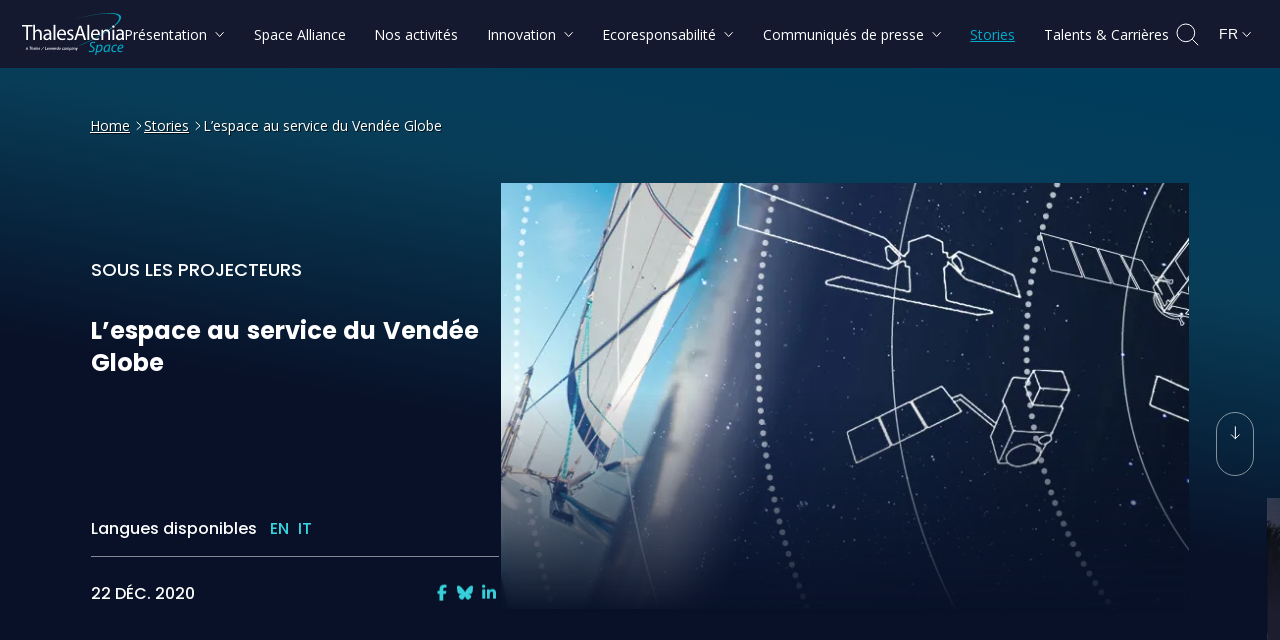

--- FILE ---
content_type: text/html
request_url: https://www.thalesaleniaspace.com/fr/news/lespace-au-service-du-vendee-globe
body_size: 14028
content:
<!DOCTYPE html><html lang="fr" dir="ltr" prefix="og: https://ogp.me/ns#" xmlns="http://www.w3.org/1999/xhtml"><head><link rel="preload" fetchpriority="high" as="fetch" href='https://www.thalesaleniaspace.com/fr/news/lespace-au-service-du-vendee-globe/index.json?t=1764762138' type="application/json" crossOrigin="anonymous" /><link rel="preload" as="style" href="https://fonts.googleapis.com/css2?family=Open+Sans:ital,wght@0,300;0,400;0,500;0,700;1,300;1,400&amp;display=block"/><link rel="preload" as="style" href="https://fonts.googleapis.com/css2?family=Poppins:ital,wght@0,300;0,500;0,700;1,300&amp;display=swap"/><meta charSet="utf-8"/><meta name="viewport" content="width=device-width, initial-scale=1"/><meta http-equiv="X-UA-Compatible" content="IE=edge"/><title>L’espace au service du Vendée Globe | Thales Alenia Space</title><meta name="description" content="Nous croyons que l&#x27;espace est le nouvel horizon de l&#x27;humanité pour construire une vie meilleure et durable sur Terre. Dans l&#x27;espace, les gouvernements, les institutions et les entreprises nous font confiance pour concevoir, exploiter et fournir toute une gamme de systèmes satellitaires."/><style>  img.logo_header {width:102px; height: 42px}  img.logo_header:-moz-loading{ font-size: 0!important;}  .header_links_desktop { visibility:visible; @media screen and (max-width: 1199px) {visibility:hidden;}}  .header_search_desktop {visibility:visible;opacity:1;display:flex;@media screen and (max-width: 1199px) {margin-right:0;margin-left:auto;}}  .sr-only {clip: rect(0 0 0 0); clip-path: inset(50%);height: 1px!important; overflow: hidden;position: absolute;white-space: nowrap; width: 1px!important;}&quot;</style><noscript><style>#unsupportedBrowser{display: block!important;}</style></noscript><link rel="icon" href="/assets/favicon/favicon.ico"/><link rel="icon" type="image/png" sizes="16x16" href="/assets/favicon/favicon-16x16.png"/><link rel="icon" type="image/png" sizes="32x32" href="/assets/favicon/favicon-32x32.png"/><link rel="icon" type="image/png" sizes="48x48" href="/assets/favicon/favicon-48x48.png"/><link rel="apple-touch-icon" sizes="180x180" href="/assets/favicon/apple-touch-icon.png"/><link rel="icon" type="image/png" sizes="192x192" href="/assets/favicon/favicon-192x192.png"/><link rel="shortcut icon" sizes="196x196" href="/assets/favicon/android-chrome-196x196.png"/><link rel="icon" type="image/png" sizes="228x228" href="/assets/favicon/favicon-228x228.png"/><link rel="mask-icon" href="/assets/favicon/safari-pinned-tab.svg" color="#5bbad5"/><meta name="msapplication-TileColor" content="#da532c"/><meta name="msapplication-TileImage" content="/assets/favicon/favicon-192x192.png"/><meta name="theme-color" content="#ffffff"/><meta name="msapplication-config" content="/browserconfig.xml"/><link rel="manifest" href="/site.webmanifest"/><meta http-equiv="Cache-Control" content="no-cache, no-store, must-revalidate"/><meta http-equiv="Pragma" content="no-cache"/><meta http-equiv="Expires" content="0"/><link rel="preconnect" href="https://fonts.gstatic.com/" crossorigin="anonymous"/><link rel="preconnect" href="https://fonts.googleapis.com" crossorigin="anonymous"/><link rel="dns-prefetch" href="https://fonts.gstatic.com/"/><link rel="dns-prefetch" href="https://fonts.googleapis.com/"/><link rel="preload" as="font" type="font/woff2" href="https://fonts.gstatic.com/s/opensans/v35/memvYaGs126MiZpBA-UvWbX2vVnXBbObj2OVTS-mu0SC55I.woff2" crossorigin="anonymous"/><link rel="preload" as="font" type="font/woff2" href="https://fonts.gstatic.com/s/opensans/v35/memtYaGs126MiZpBA-UFUIcVXSCEkx2cmqvXlWqWtE6FxZCJgvAQ.woff2" crossorigin="anonymous"/><link href="https://fonts.googleapis.com/css2?family=Open+Sans:ital,wght@0,300;0,400;0,500;0,700;1,300;1,400&amp;display=block" rel="stylesheet"/><link rel="preload" as="font" type="font/woff2" href="https://fonts.gstatic.com/s/poppins/v20/pxiByp8kv8JHgFVrLGT9Z1xlFd2JQEk.woff2" crossorigin="anonymous"/><link rel="preload" as="font" type="font/woff2" href="https://fonts.gstatic.com/s/poppins/v20/pxiByp8kv8JHgFVrLDz8Z1xlFd2JQEk.woff2" crossorigin="anonymous"/><link rel="preload" as="font" type="font/woff2" href="https://fonts.gstatic.com/s/poppins/v20/pxiByp8kv8JHgFVrLCz7Z1xlFd2JQEk.woff2" crossorigin="anonymous"/><link href="https://fonts.googleapis.com/css2?family=Poppins:ital,wght@0,300;0,500;0,700;1,300&amp;display=swap" rel="stylesheet"/><noscript><link href="https://fonts.googleapis.com/css2?family=Open+Sans:ital,wght@0,300;0,400;0,500;0,700;1,300;1,400&amp;family=Poppins:ital,wght@0,300;0,500;0,700;1,300&amp;display=swap" rel="stylesheet"/></noscript><link rel="preload" as="image" href="https://www.thalesaleniaspace.com/assets/img/thales-alenia-space_logo_square.jpg" type="image/jpeg"/><script type="text/javascript">if (!String.prototype.replaceAll) {              String.prototype.replaceAll = function(str, newStr){                  if (Object.prototype.toString.call(str).toLowerCase() === '[object regexp]') {                      return this.replace(str, newStr);                  }                  return this.replace(new RegExp(str, 'g'), newStr);              };          }</script><link rel="preload" as="script" href="https://www.googletagmanager.com/gtag/js?id=AW-10948289391"/><link rel="preload" as="script" href="https://www.googletagmanager.com/gtm.js?id=GTM-KPKH4MB"/><link rel="preload" as="script" href="https://cdn.cookielaw.org/scripttemplates/otSDKStub.js"/><link rel="canonical" href="https://www.thalesgroup.com/en/worldwide/space/news/watching-over-vendee-globe-space"/><meta property="og:url" content="https://www.thalesaleniaspace.com/fr/news/lespace-au-service-du-vendee-globe"/><link rel="alternate" type="application/rss+xml" title="Thales Alenia Space RSS Feed" href="/Thales_Alenia_Space-RSS_en.xml"/><meta name="google-site-verification" content="4vxjScFek9IAYn3SCCSnqTdO18R4s-q1gmuQ_Lmw_Vo"/><meta property="og:type" content="website"/><meta property="og:site_name" content="Thales Alenia Space"/><meta property="og:title" content="L’espace au service du Vendée Globe | Thales Alenia Space"/><meta property="og:description" content="Nous croyons que l&#x27;espace est le nouvel horizon de l&#x27;humanité pour construire une vie meilleure et durable sur Terre. Dans l&#x27;espace, les gouvernements, les institutions et les entreprises nous font confiance pour concevoir, exploiter et fournir toute une gamme de systèmes satellitaires."/><meta name="thumbnail" content="https://www.thalesaleniaspace.com/assets/img/placeholders/1900x1200.jpg"/><meta property="og:image:width" content="1920"/><meta property="og:image:height" content="1200"/><meta property="og:image" content="https://www.thalesaleniaspace.com/assets/img/placeholders/1900x1200.jpg"/><meta name="twitter:card" content="summary"/><meta name="twitter:site" content="@Thales_Alenia_S"/><meta property="twitter:url" content="https://www.thalesaleniaspace.com/fr/news/lespace-au-service-du-vendee-globe"/><meta property="twitter:title" content="L’espace au service du Vendée Globe | Thales Alenia Space"/><meta property="twitter:description" content="Nous croyons que l&#x27;espace est le nouvel horizon de l&#x27;humanité pour construire une vie meilleure et durable sur Terre. Dans l&#x27;espace, les gouvernements, les institutions et les entreprises nous font confiance pour concevoir, exploiter et fournir toute une gamme de systèmes satellitaires."/><meta name="twitter:image:width" content="1920"/><meta name="twitter:image:height" content="1200"/><meta property="twitter:image" content="https://www.thalesaleniaspace.com/assets/img/placeholders/1900x1200.jpg"/><script type="application/ld+json">{"@context":"https://schema.org/","@type":"Organization","@id":"/#thalesaleniaspaceorg","name":"Thales Alenia Space","url":"https://www.thalesaleniaspace.com","sameAs":["https://x.com/thales_alenia_s","https://www.facebook.com/ThalesAleniaSpace","https://www.linkedin.com/company/thales-alenia-space/","https://www.instagram.com/thalesaleniaspace","https://www.youtube.com/watch?v=ICkKNK_uvic&list=PLypm7oU4utZVNPjr-0-tgov4RWnfrPfir","https://bsky.app/profile/thalesaleniaspace.bsky.social ","https://wikipedia.org/wiki/Thales_Alenia_Space","https://en.wikipedia.org/wiki/Thales_Alenia_Space","https://it.wikipedia.org/wiki/Thales_Alenia_Space","https://en.wikipedia.org/wiki/Thales_Alenia_Space"],"logo":"https://www.thalesaleniaspace.com/assets/img/thales-alenia-space_logo_square.jpg"}</script><script type="application/ld+json">{"@context":"https://schema.org/","@type":"WebSite","@id":"https://www.thalesaleniaspace.com/fr/#website","name":"Thales Alenia Space","description":"Nous croyons que l'espace est le nouvel horizon de l'humanité pour construire une vie meilleure et durable sur Terre. Dans l'espace, les gouvernements, les institutions et les entreprises nous font confiance pour concevoir, exploiter et fournir toute une gamme de systèmes satellitaires.","url":"https://www.thalesaleniaspace.com/fr","sameAs":["https://x.com/thales_alenia_s","https://www.facebook.com/ThalesAleniaSpace","https://www.linkedin.com/company/thales-alenia-space/","https://www.instagram.com/thalesaleniaspace","https://www.youtube.com/watch?v=ICkKNK_uvic&list=PLypm7oU4utZVNPjr-0-tgov4RWnfrPfir","https://bsky.app/profile/thalesaleniaspace.bsky.social ","https://wikipedia.org/wiki/Thales_Alenia_Space","https://en.wikipedia.org/wiki/Thales_Alenia_Space","https://it.wikipedia.org/wiki/Thales_Alenia_Space","https://en.wikipedia.org/wiki/Thales_Alenia_Space"],"potentialAction":{"@type":"SearchAction","target":"https://www.thalesaleniaspace.com/fr/search?key={search_term_string}&type=all","query-input":"required name=search_term_string"},"publisher":{"@id":"/#thalesaleniaspaceorg"},"about":{"@id":"/#thalesaleniaspaceorg"},"mainEntity":{"@id":"/#thalesaleniaspaceorg"},"author":{"@id":"/#thalesaleniaspaceorg"},"image":"https://www.thalesaleniaspace.com/assets/img/thales-alenia-space_logo.jpg","thumbnailUrl":"https://www.thalesaleniaspace.com/assets/img/thales-alenia-space_logo_square.jpg"}</script><script type="application/ld+json">{"@context":"https://schema.org","@type":"WebPage","@id":"https://www.thalesaleniaspace.com/fr/news/lespace-au-service-du-vendee-globe/#webpage","name":"L’espace au service du Vendée Globe | Thales Alenia Space","description":"Nous croyons que l'espace est le nouvel horizon de l'humanité pour construire une vie meilleure et durable sur Terre. Dans l'espace, les gouvernements, les institutions et les entreprises nous font confiance pour concevoir, exploiter et fournir toute une gamme de systèmes satellitaires.","url":"https://www.thalesaleniaspace.com/fr/news/lespace-au-service-du-vendee-globe","publisher":{"@id":"/#thalesaleniaspaceorg"},"about":{"@id":"/#thalesaleniaspaceorg"},"mainEntity":{"@id":"/#thalesaleniaspaceorg"},"author":{"@id":"/#thalesaleniaspaceorg"},"image":"https://www.thalesaleniaspace.com/assets/img/placeholders/1900x1200.jpg","thumbnailUrl":"https://www.thalesaleniaspace.com/assets/img/placeholders/1900x1200.jpg"}</script><script type="application/ld+json">{"@context":"https://schema.org","@type":"BreadcrumbList","itemListElement":[{"@type":"ListItem","position":1,"name":"Home","description":"Nous croyons que l'espace est le nouvel horizon de l'humanité pour construire une vie meilleure et durable sur Terre. Dans l'espace, les gouvernements, les institutions et les entreprises nous font confiance pour concevoir, exploiter et fournir toute une gamme de systèmes satellitaires.","item":"https://www.thalesaleniaspace.com/fr"},{"@type":"ListItem","position":2,"name":"Stories","description":"Nous croyons que l'espace est le nouvel horizon de l'humanité pour construire une vie meilleure et durable sur Terre. Dans l'espace, les gouvernements, les institutions et les entreprises nous font confiance pour concevoir, exploiter et fournir toute une gamme de systèmes satellitaires.","item":"https://www.thalesaleniaspace.com/fr/news"},{"@type":"ListItem","position":3,"name":"L’espace au service du Vendée Globe","description":"Nous croyons que l'espace est le nouvel horizon de l'humanité pour construire une vie meilleure et durable sur Terre. Dans l'espace, les gouvernements, les institutions et les entreprises nous font confiance pour concevoir, exploiter et fournir toute une gamme de systèmes satellitaires.","item":"https://www.thalesaleniaspace.com/fr/news/lespace-au-service-du-vendee-globe"}]}</script><script type="application/ld+json">{"@context":"https://schema.org","@type":"NewsArticle","mainEntityOfPage":{"@type":"WebPage","@id":"https://www.thalesaleniaspace.com/fr/news/lespace-au-service-du-vendee-globe"},"headline":"L’espace au service du Vendée Globe","datePublished":"2020-12-22T14:00:00+01:00","dateModified":"2020-12-22T14:00:00+01:00","author":{"@id":"/#thalesaleniaspaceorg"},"publisher":{"@id":"/#thalesaleniaspaceorg"},"description":"Nous croyons que l'espace est le nouvel horizon de l'humanité pour construire une vie meilleure et durable sur Terre. Dans l'espace, les gouvernements, les institutions et les entreprises nous font confiance pour concevoir, exploiter et fournir toute une gamme de systèmes satellitaires.","image":["https://tas-static.thalesaleniaspace.com/cms/public/styles/688x426/public/2022-06/Bandeau%20Vendee%20Globe%201600x800.jpg.webp?itok=EAunq1Uo"]}</script><script src="https://cdn.cookielaw.org/scripttemplates/otSDKStub.js" data-document-language="true" type="text/javascript" charSet="UTF-8" data-domain-script="eaf121ec-b3ad-4a05-a32b-45b44472369b" defer=""></script><script type="text/javascript">function OptanonWrapper() { }</script><script>(function(w,d,s,l,i){w[l]=w[l]||[];w[l].push({'gtm.start':new Date().getTime(),event:'gtm.js'});var f=d.getElementsByTagName(s)[0],j=d.createElement(s),dl=l!='dataLayer'?'&l='+l:'';j.async=true;j.src='https://www.googletagmanager.com/gtm.js?id='+i+dl;f.parentNode.insertBefore(j,f);})(window,document,'script','dataLayer','GTM-KPKH4MB');</script><script async="" type="text/javascript" src="https://www.googletagmanager.com/gtag/js?id=AW-10948289391"></script><script>window.dataLayer = window.dataLayer || []; function gtag(){dataLayer.push(arguments);} gtag('js', new Date()); gtag('config', 'AW-10948289391');</script><meta name="next-head-count" content="73"/><link rel="preload" href="/_next/static/css/5f416c061f7cdc2b.css" as="style"/><link rel="stylesheet" href="/_next/static/css/5f416c061f7cdc2b.css" data-n-g=""/><link rel="preload" href="/_next/static/css/3575de9d47042982.css" as="style"/><link rel="stylesheet" href="/_next/static/css/3575de9d47042982.css" data-n-p=""/><link rel="preload" href="/_next/static/css/963cc1928dbc0ebc.css" as="style"/><link rel="stylesheet" href="/_next/static/css/963cc1928dbc0ebc.css" data-n-p=""/><link rel="preload" href="/_next/static/css/1ecd5e54fd2ca857.css" as="style"/><link rel="stylesheet" href="/_next/static/css/1ecd5e54fd2ca857.css" data-n-p=""/><link rel="preload" href="/_next/static/css/05ef7bbc44233e00.css" as="style"/><link rel="stylesheet" href="/_next/static/css/05ef7bbc44233e00.css" data-n-p=""/><noscript data-n-css=""></noscript><script defer="" nomodule="" src="/_next/static/chunks/polyfills-c67a75d1b6f99dc8.js"></script><script src="/_next/static/chunks/webpack-7b1f978787b73882.js" defer=""></script><script src="/_next/static/chunks/framework-5f4595e5518b5600.js" defer=""></script><script src="/_next/static/chunks/main-59e9acdbc0cd0d42.js" defer=""></script><script src="/_next/static/chunks/pages/_app-b57a3713253a3565.js" defer=""></script><script src="/_next/static/chunks/2cca2479-858bcc1af53cfa62.js" defer=""></script><script src="/_next/static/chunks/75fc9c18-289ba7b5fb63f228.js" defer=""></script><script src="/_next/static/chunks/311-09ce7ed662bf4e85.js" defer=""></script><script src="/_next/static/chunks/291-d42d828bd9c3e1e3.js" defer=""></script><script src="/_next/static/chunks/669-ec36288e327415aa.js" defer=""></script><script src="/_next/static/chunks/380-9ba776475ee2b106.js" defer=""></script><script src="/_next/static/chunks/711-6a46d93bb49c0c3e.js" defer=""></script><script src="/_next/static/chunks/674-134e5e4611b99cc0.js" defer=""></script><script src="/_next/static/chunks/pages/locale/news/single-492dc8ec5ca6571b.js" defer=""></script><script src="/_next/static/IyNcG1QLLcXYrhXmGW8nj/_buildManifest.js" defer=""></script><script src="/_next/static/IyNcG1QLLcXYrhXmGW8nj/_ssgManifest.js" defer=""></script></head><body><noscript><iframe src="https://www.googletagmanager.com/ns.html?id=GTM-KPKH4MB" height="0" width="0" style="display:none;visibility:hidden"></iframe></noscript><script>0</script><img alt="" tabindex="-1" loading="lazy" src="https://www.thalesaleniaspace.com/assets/img/thales-alenia-space_logo_square.jpg" style="display:none"/><div id="__next" data-reactroot=""><div class="ThalesLayout_ThalesLayout__W9CWi" style="background:#000000"><a href="#contentstart" class="SkipToMainContent_SkipToMainContent__ziZuW">Passer au contenu principal</a><header role="banner" class="Header_Header__uZpst  headerFixed"><div class="Header_overlay__7WF6e "></div><div class="Header_headerContainer__ROjFP"><div class="Header_logo__gECVj "><a href="/fr" aria-label="Accéder à la page d&#x27;accueil de Thales Alenia Space"><img width="102" height="42" fetchpriority="high" src="/assets/img/logoHeader.svg" alt="Thales Alenia Space - A Thales / Leonardo company"/></a></div><div class="Header_links__6KRqR header_links_desktop "><nav role="navigation" aria-label="Menu principal" class="Header_mainMenu__QVpVq"><ul><li><button class="Header_subMenuBtn__5Vfel Header_menuBtn__8Qa9V " aria-current="false" aria-expanded="false" aria-controls="smenu_menu_link_content_4cfab2a3-5bd5-4dca-9cf0-eed010333989" aria-label="Présentation: Ouvrir le sous-menu"><span class="Header_linksTitle__GwWT0 "> <!-- -->Présentation<span class="Header_icon__DnvSV"><svg aria-hidden="true" width="10" height="15" viewBox="0 0 10 6"><path d="M1.68006 5L5.34003 1L9 5" stroke-width="1" stroke-linecap="round" stroke-linejoin="round" fill="none"></path></svg></span></span></button></li><li><a class="Header_menuBtn__8Qa9V " aria-current="false" href="/fr/space-alliance" aria-label="Space Alliance" lang="en"><span class="Header_linksTitle__GwWT0"> <!-- -->Space Alliance<!-- --> </span></a></li><li><a class="Header_menuBtn__8Qa9V " aria-current="false" href="/fr/nos-activites" aria-label="Nos activités"><span class="Header_linksTitle__GwWT0"> <!-- -->Nos activités<!-- --> </span></a></li><li><button class="Header_subMenuBtn__5Vfel Header_menuBtn__8Qa9V " aria-current="false" aria-expanded="false" aria-controls="smenu_menu_link_content_dc47b32e-6b26-43d5-a5ec-6bab0ace1079" aria-label="Innovation: Ouvrir le sous-menu"><span class="Header_linksTitle__GwWT0 "> <!-- -->Innovation<span class="Header_icon__DnvSV"><svg aria-hidden="true" width="10" height="15" viewBox="0 0 10 6"><path d="M1.68006 5L5.34003 1L9 5" stroke-width="1" stroke-linecap="round" stroke-linejoin="round" fill="none"></path></svg></span></span></button></li><li><button class="Header_subMenuBtn__5Vfel Header_menuBtn__8Qa9V " aria-current="false" aria-expanded="false" aria-controls="smenu_menu_link_content_b3432884-bc0f-4bbf-89f9-d61c9ca72d75" aria-label="Ecoresponsabilité: Ouvrir le sous-menu"><span class="Header_linksTitle__GwWT0 "> <!-- -->Ecoresponsabilité<span class="Header_icon__DnvSV"><svg aria-hidden="true" width="10" height="15" viewBox="0 0 10 6"><path d="M1.68006 5L5.34003 1L9 5" stroke-width="1" stroke-linecap="round" stroke-linejoin="round" fill="none"></path></svg></span></span></button></li><li><button class="Header_subMenuBtn__5Vfel Header_menuBtn__8Qa9V " aria-current="false" aria-expanded="false" aria-controls="smenu_menu_link_content_3ee16465-893a-4c39-83af-b936cbd6db9e" aria-label="Communiqués de presse: Ouvrir le sous-menu"><span class="Header_linksTitle__GwWT0 "> <!-- -->Communiqués de presse<span class="Header_icon__DnvSV"><svg aria-hidden="true" width="10" height="15" viewBox="0 0 10 6"><path d="M1.68006 5L5.34003 1L9 5" stroke-width="1" stroke-linecap="round" stroke-linejoin="round" fill="none"></path></svg></span></span></button></li><li><a class="Header_menuBtn__8Qa9V Header_selected__NDqTf" aria-current="true" href="/fr/news" aria-label="Stories" lang="en"><span class="Header_linksTitle__GwWT0"> <!-- -->Stories<!-- --> </span></a></li><li><a class="Header_menuBtn__8Qa9V " aria-current="false" href="/fr/talents-carrieres" aria-label="Talents &amp; Carrières"><span class="Header_linksTitle__GwWT0"> <!-- -->Talents &amp; Carrières<!-- --> </span></a></li></ul></nav></div><div class="Header_selector__8AqNP header_search_desktop "><div role="search"><button class="Header_searchBtn__XFZHB header_search_btn" aria-label="Ouvrir la recherche"><svg aria-hidden="true" width="25" height="25" fill="none" xmlns="http://www.w3.org/2000/svg" stroke="#fff"><path clip-rule="evenodd" d="M10.847 19.695a8.847 8.847 0 1 0 0-17.695 8.847 8.847 0 0 0 0 17.695Z"></path><path d="m23.233 23.233-5.898-5.898"></path></svg></button></div><div class="Header_countrySelectorContainer__dTSma"><select id="country_select_desktop" class="Header_countrySelector__ZOvgs" aria-label="Changer de langue" style="max-width:58px;display:block"><option label="Anglais" data-val="EN" data-text="Anglais" value="Anglais">Anglais</option><option label="Italien" data-val="IT" data-text="Italien" value="Italien">Italien</option><option selected="" label="Français" data-val="FR" data-text="Français" value="Français">Français</option></select><span aria-hidden="true" class="Header_languageLabel__zBTwQ">FR<svg aria-hidden="true" width="10" height="15" viewBox="0 0 10 6"><path d="M1.68006 5L5.34003 1L9 5" stroke-width="1" stroke-linecap="round" stroke-linejoin="round" fill="none"></path></svg></span></div></div><div class="Header_burgerContainer__BbVAu"><nav role="navigation" aria-label="Menu principal"><button class="Header_burgerIcons__Ehy3T" aria-label="Ouvrir le menu"><span aria-hidden="true"></span><span aria-hidden="true"></span><span aria-hidden="true"></span><span class="sr-only">Ouvrir le menu</span></button></nav></div></div><div class="Header_dropDown__SJkXk "><div class="Header_container__7nNih"></div></div><div class="Header_dropDownSearch__OIH_L "><div><div class="Header_container__7nNih"><div class="Header_labelSearch__faeEJ "><input type="text" class="Header_desktop__rkvdo" name="search" id="search_desktop" autoComplete="off" value="" title="Recherchez des news, communiqués, etc..." tabindex="-1" placeholder="Recherchez des news, communiqués, etc..."/><input type="text" class="Header_mobile__tVSXP" name="search" id="search_mobile" title="Recherchez des news, communiqués, etc..." value="" autoComplete="off" tabindex="-1" placeholder="Recherche par mot clé"/><button class="Header_cancelButton__IOmM1" tabindex="-1" aria-label="Annuler la recherche"><svg aria-hidden="true" width="16" height="15" viewBox="0 0 16 15" fill="none"><line x1="2.41421" y1="1" x2="15" y2="13.5858" stroke-width="1" stroke-linecap="round"></line><line x1="1" y1="-1" x2="18.799" y2="-1" transform="matrix(-0.707107 0.707107 0.707107 0.707107 15.9336 1)" stroke-width="1" stroke-linecap="round"></line></svg></button></div><div class="Header_sendSearchContainer__4QvgM"><button class="Header_sendButtonSearch__0UhVO" tabindex="-1" aria-label="Envoyer la recherche"><svg aria-hidden="true" width="25" height="25" fill="none" xmlns="http://www.w3.org/2000/svg" stroke="#fff"><path clip-rule="evenodd" d="M10.847 19.695a8.847 8.847 0 1 0 0-17.695 8.847 8.847 0 0 0 0 17.695Z"></path><path d="m23.233 23.233-5.898-5.898"></path></svg></button></div></div><div class="Header_closeButtonContainer__y7e1s"><div><button class="Header_closeButtonSearch__qHnj_" tabindex="-1" aria-label="Fermer la recherche"><svg aria-hidden="true" width="16" height="15" viewBox="0 0 16 15" fill="none"><line x1="2.41421" y1="1" x2="15" y2="13.5858" stroke-width="1" stroke-linecap="round"></line><line x1="1" y1="-1" x2="18.799" y2="-1" transform="matrix(-0.707107 0.707107 0.707107 0.707107 15.9336 1)" stroke-width="1" stroke-linecap="round"></line></svg> <!-- -->Fermer la recherche</button></div></div></div></div><div class="header_hamburger_container" style="display:none"><div class="MenuMobile_MenuMobile__E3H9q" tabindex="-1"><div class="MenuMobile_mobilemenucontainer__AlF8h"><ul id="mobileMenu" class="MenuMobile_menuMobileContainer__zVxz8  " style="display:none"><li class="MenuMobile_menuMobileItem__lqKEw"><button aria-expanded="false" aria-label="Présentation" class="" aria-current="false">Présentation<!-- --> <span class="MenuMobile_iconRight__TrOgj"><svg aria-hidden="true" width="10" height="15" viewBox="0 0 10 6"><path d="M1.68006 5L5.34003 1L9 5" stroke-width="1" stroke-linecap="round" stroke-linejoin="round" fill="none"></path></svg></span> </button></li><li class="MenuMobile_menuMobileItem__lqKEw"><a href="/fr/space-alliance" class="" lang="en" aria-current="false">Space Alliance</a></li><li class="MenuMobile_menuMobileItem__lqKEw"><a href="/fr/nos-activites" class="" aria-current="false">Nos activités</a></li><li class="MenuMobile_menuMobileItem__lqKEw"><button aria-expanded="false" aria-label="Innovation" class="" aria-current="false">Innovation<!-- --> <span class="MenuMobile_iconRight__TrOgj"><svg aria-hidden="true" width="10" height="15" viewBox="0 0 10 6"><path d="M1.68006 5L5.34003 1L9 5" stroke-width="1" stroke-linecap="round" stroke-linejoin="round" fill="none"></path></svg></span> </button></li><li class="MenuMobile_menuMobileItem__lqKEw"><button aria-expanded="false" aria-label="Ecoresponsabilité" class="" aria-current="false">Ecoresponsabilité<!-- --> <span class="MenuMobile_iconRight__TrOgj"><svg aria-hidden="true" width="10" height="15" viewBox="0 0 10 6"><path d="M1.68006 5L5.34003 1L9 5" stroke-width="1" stroke-linecap="round" stroke-linejoin="round" fill="none"></path></svg></span> </button></li><li class="MenuMobile_menuMobileItem__lqKEw"><button aria-expanded="false" aria-label="Communiqués de presse" class="" aria-current="false">Communiqués de presse<!-- --> <span class="MenuMobile_iconRight__TrOgj"><svg aria-hidden="true" width="10" height="15" viewBox="0 0 10 6"><path d="M1.68006 5L5.34003 1L9 5" stroke-width="1" stroke-linecap="round" stroke-linejoin="round" fill="none"></path></svg></span> </button></li><li class="MenuMobile_menuMobileItem__lqKEw"><a href="/fr/news" class="MenuMobile_selected__b_2qV" lang="en" aria-current="true">Stories</a></li><li class="MenuMobile_menuMobileItem__lqKEw"><a href="/fr/talents-carrieres" class="" aria-current="false">Talents &amp; Carrières</a></li></ul><div class="MenuMobile_subMenuMobileTitle__nurYt "></div><ul class="MenuMobile_subMenuMobileContainer__gq6x6 "></ul></div></div></div></header><main role="main" id="main"><article id="contentstart" class="stripes"><div class="singleNews_content__LByL_"><div class="singleNews_contentUp__rWC5W"><div class="widerLeftCenteredSection"><div class="Breadcrumb_Breadcrumb__Rtm36"><nav aria-label="Vous êtes ici" role="navigation"><ol><li><a aria-label="Home" lang="en" href="/fr">Home</a><span aria-hidden="true" class="Breadcrumb_icon__s1snY"><svg aria-hidden="true" width="10" height="15" viewBox="0 0 10 6"><path d="M1.68006 5L5.34003 1L9 5" stroke-width="1" stroke-linecap="round" stroke-linejoin="round" fill="none"></path></svg></span></li><li><a aria-label="Stories" lang="en" href="/fr/news">Stories</a><span aria-hidden="true" class="Breadcrumb_icon__s1snY"><svg aria-hidden="true" width="10" height="15" viewBox="0 0 10 6"><path d="M1.68006 5L5.34003 1L9 5" stroke-width="1" stroke-linecap="round" stroke-linejoin="round" fill="none"></path></svg></span></li><li><span aria-current="page">L’espace au service du Vendée Globe</span></li></ol></nav></div></div><header><div class="ArticleHeadCarousel_ArticleHeadCarousel__9XiR7 centeredSection "><div class="ArticleHeadCarousel_swiperSection__c9kju swiperHeadCarousel" style="opacity:0"><div style="padding-bottom:" class="ArticleHeadCarousel_titleSectionMobile__eB1aY "><div class="ArticleHeadCarousel_label__G8mdU">Sous les projecteurs</div><h1 aria-label="L’espace au service du Vendée Globe" style="margin-bottom:2rem;opacity:0" class="ArticleHeadCarousel_title__foB20">L’espace au service du Vendée Globe</h1></div><figure role="figure" class="ArticleHeadCarousel_media__HPKMZ ArticleHeadCarousel_imageNews__2NWza"><div class="ArticleHeadCarousel_image__L172f" style="cursor:default"><img src="https://tas-static.thalesaleniaspace.com/cms/public/styles/688x426/public/2022-06/Bandeau%20Vendee%20Globe%201600x800.jpg.webp?itok=EAunq1Uo" alt="" width="688" height="426" style="object-fit:contain;width:100%;height:auto"/></div></figure></div><div class="ArticleHeadCarousel_textSection__Vi8Os"><div class="ArticleHeadCarousel_text__GnQoN"><div class="ArticleHeadCarousel_label__G8mdU">Sous les projecteurs</div><h1 aria-label="L’espace au service du Vendée Globe" style="margin-bottom:2rem;opacity:0" class="ArticleHeadCarousel_title__foB20">L’espace au service du Vendée Globe</h1></div><div class="ArticleHeadCarousel_flexEnd__ht9aQ  ArticleHeadCarousel_flexEndSingle__qAksI ArticleHeadCarousel_border__lSdgp "><div id="availableLangs" class="ArticleHeadCarousel_availableLangs__giy6B" style="opacity:0;visibility:visible"><div class="ArticleHeadCarousel_lingueContent__gMLXC"><div class="ArticleHeadCarousel_lingueLabel__OHVNl">Langues disponibles</div><ul class="ArticleHeadCarousel_lingueContainer__c7ZS6"><li><a aria-label="ouvrir cet article dans Anglais" title="ouvrir cet article dans Anglais" href="/en/news/watching-over-vendee-globe-space"><div class="ArticleHeadCarousel_lingue__bRgcu ">en</div></a></li><li><a aria-label="ouvrir cet article dans Italien" title="ouvrir cet article dans Italien" href="/it/news/lo-spazio-al-servizio-della-regata-vendee-globe"><div class="ArticleHeadCarousel_lingue__bRgcu ">it</div></a></li><li></li></ul></div></div><div class="ArticleHeadCarousel_lineAnim__Jv1Rl lineAnim" style="opacity:0"></div></div><div class="ArticleHeadCarousel_flexEnd__ht9aQ   ArticleHeadCarousel_flexEndSingle__qAksI"><time id="articleHeadDate" dateTime="2020-12-22" style="margin:0;padding:0;opacity:0" class="ArticleHeadCarousel_date__Hq_xo">22 déc. 2020</time><div id="followUs" class="ArticleHeadCarousel_followUs__UGSAL" style="opacity:0"><div class="FollowUs_FollowUs__6z93i"><ul class="FollowUs_share__nNcxM"></ul></div></div></div></div></div></header><div class="singleNews_nextContainer__KT4Cx nextContainer" style="opacity:0"><div class="Next_Next__esz_O"><div class="Next_container__k8jtS"><a href="/fr/news/ariane-5-une-page-se-tourne-une-autre-souvre" aria-label="Suivant: Ariane 5, une page se tourne... Une autre s’ouvre" class="Next_imageNext__o2cLR "><img aria-hidden="true" tabindex="-1" width="241" height="143" style="width:100%;height:auto" class="undefined Next_article__oK_7o isLazy lazyload" data-src="https://tas-static.thalesaleniaspace.com/cms/public/styles/241x143/public/2022-06/Ariane5_1600_433.jpg.webp?itok=VqAvDF-G" alt=""/><div class="Next_text__ag3lO"><div class="Next_preTitle__4e1aQ">Suivant</div><div class="Next_title__VleYk"><div>Ariane 5, une page s...</div></div></div></a></div></div></div></div><div class="singleNews_pageBuilderSingleNews__Hfg5A centeredSection animatable checkParent"><div class="body animatable"><p class="text-align-justify">Le 8 novembre dernier aux Sables d’Olonne, trente-trois navigateurs intrépides se sont élancés au départ de la 9ème édition du Vendée Globe, une course à la voile autour du monde en solitaire, sans escale et sans assistance. Ils vont parcourir pas moins de 24 000 miles nautiques, soit 44 000 km à travers l’Atlantique, le Pacifique, l’océan Indien, avant de revenir en Vendée pour boucler la boucle. Durant cette épreuve, surnommée l’« Everest des mers », les marins au long cours doivent affronter seuls des conditions extrêmes : mauvais temps, houle, icebergs, avaries mécaniques, fatigue... Mais ils peuvent compter sur une aide invisible depuis l’espace, où plus de 100 satellites suivent de près leur circumnavigation. Nous expliquons ici comment les technologies satellitaires veillent sur eux en permanence et représentent parfois leur unique chance de survie !</p>

<h4 class="text-align-justify">Les vigies de l’espace</h4>

<p aria-hidden='true'>&nbsp;</p>

<div class="thales-brick-image"><img src="https://tas-static.thalesaleniaspace.com/database/d7/assets/images/sentinel-1a_photo_esa.jpg" alt></div>

<p class="text-align-justify" aria-hidden="true">&nbsp;</p>

<p class="text-align-justify">Pendant les trois mois environ que dure le périple, les satellites :</p>

<p class="text-align-justify"><br>
• Déterminent la position des bateaux pour établir leur classement<br>
• Assurent la sécurité en réceptionnant les appels de détresse et en signalant la présence d’icebergs<br>
• Fournissent une aide à la navigation en transmettant des informations concernant les vents, les courants et la météo (satellites Meteosat et Jason). Tous les satellites Meteosat - de la première à la troisième génération - ont été fabriqués sous la maîtrise d’œuvre de Thales Alenia Space. Nous sommes également l’architecte industriel des satellites océanographiques Jason. L’altimètres-radar Poseidon, embarqué à bord ces satellites, a véritablement révolutionné la le domaine de l’altimétrie. Thales Alenia Space est le leader mondial de cette technologie, qui fournit des informations de haute précision sur la hauteur des vagues, l’épaisseur de la banquise, le niveau des lacs et rivières, ainsi que la topographie des terres émergées, de la calotte glaciaire et des fonds marins.</p>

<p class="text-align-justify" aria-hidden="true">&nbsp;</p>

<div class="thales-brick-image"><img src="https://tas-static.thalesaleniaspace.com/database/assets/images/2020-04/Iridium_NEXT_2019_Final.jpg" alt></div>

<p class="text-align-justify" aria-hidden="true">&nbsp;</p>

<p class="text-align-justify"><br>
• Relaient les communications avec les skippers : transfert de données, vidéo, photos, etc. Certains bateaux sont dotés du service VesseLINK de Thales, qui fonctionne via le réseau satellite Certus d’Iridium. Ce terminal offre aux navigateurs une connectivité navire-côte fiable sur toutes les mers du globe - que ce soit dans l’Atlantique ou les quarantièmes rugissants - pour transmettre voix, données, texte et images, et supporter des applications de sécurité. Tous ces services sont rendus possibles grâce aux satellites Iridium NEXT fabriqués sous la maîtrise d’œuvre de Thales Alenia Space. Plus grande constellation de satellites de télécommunications en orbite basse au monde, Iridium NEXT comprend 66 satellites interconnectés et exploités depuis une altitude de 780 km. Réseau mondial fournissant une capacité inégalée pour des communications en mouvement (personnes, véhicules, avions, bateaux), Iridium® NEXT offre une couverture globale intégrant les océans et les pôles.</p>

<h4 class="text-align-justify">Icebergs en ligne de mire</h4>

<p aria-hidden='true'>&nbsp;</p>

<p class="text-align-justify"><img alt src="https://tas-static.thalesaleniaspace.com/database/assets/images/2018-07/Sentinel-3_ESA_1100.jpg"></p>

<p class="text-align-justify" aria-hidden="true">&nbsp;</p>

<p class="text-align-justify">Comme si les vents violents et les fortes vagues ne suffisaient pas, les marins doivent en plus affronter le danger que représentent les icebergs ! Aux confins des mers du Sud, les satellites sont les seuls à pouvoir détecter et signaler leur présence. Le vaste programme européen d’observation de la Terre « Copernicus », dont la flotte comprend des satellites scientifiques parmi les plus performants, a établi la Zone d’Exclusion Antarctique (ZEA) que doivent éviter les navigateurs pour s’affranchir des risques de collision. De plus, les satellites cartographient en permanence l’évolution des masses de glace de l’Antarctique avant le passage des bateaux.</p>

<p class="text-align-justify">CLS, filiale du Centre National d’Etudes Spatiales (CNES) et de la Compagnie Nationale à Portefeuille (CNP), détecte les icebergs à partir des données fournies par divers satellites Copernicus, dont les vigies radars Sentinel-1 et altimétriques Sentinel-3.</p>

<p class="text-align-justify">La technologie radar embarquée capture des images des terres et de la mer de jour comme de nuit, à travers les nuages et les intempéries, ce qui la rende idéale pour le suivi des icebergs.</p>

<p class="text-align-justify" aria-hidden="true">&nbsp;</p>

<p class="text-align-justify"><img alt src="https://tas-static.thalesaleniaspace.com/database/assets/images/2020-04/Jason-3_Terre%C2%A9%20CNES_David_Ducros_1100.jpg"></p>

<p class="text-align-justify" aria-hidden="true">&nbsp;</p>

<p class="text-align-justify">L’altimètre, quant à lui, permet de mesurer la hauteur de la surface de la mer, y compris des glaces dérivantes. Ces instruments servent à étudier la banquise en Arctique et Antarctique, et les données altimétriques permettent aux experts de reconnaître la signature d’un iceberg. CLS exploite actuellement les données provenant de plusieurs satellites pour suivre le Vendée Globe : le satellite Jason-3 de l’ESA/NASA, le satellite franco-indien Saral/Altika et les deux Sentinel-3 de Copernicus.</p>

<p class="text-align-justify" aria-hidden="true">&nbsp;</p>

<div class="thales-brick-image"><img src="https://tas-static.thalesaleniaspace.com/database/assets/images/2020-11/Copernicus_Expansion_1100.jpg" alt></div>

<p class="text-align-justify" aria-hidden="true">&nbsp;</p>

<p class="text-align-justify">Thales Alenia Space est l’un des principaux partenaires du programme Copernicus de la Commission européenne, mené conjointement avec l’Agence spatiale européenne (ESA). Outre les six missions Sentinel actuelles, le programme en comptera bientôt six autres. Thales Alenia Space a été sélectionné pour cinq d’entre elles, dont trois en tant que maître d’œuvre (CHIME, CIMR, ROSE-L). L’entreprise fournira l’altimètre IRIS pour CRISAL et les charges utiles des satellites CO2M, qui mesureront le dioxyde de carbone généré par l’activité humaine.</p>

<h4 class="text-align-justify">L’incroyable sauvetage du skipper français Kevin Escoffier</h4>

<p aria-hidden='true'>&nbsp;</p>



<p class="text-align-justify" aria-hidden="true">&nbsp;</p>

<p class="text-align-justify">Le 30 novembre, le navigateur français Kevin Escoffier était en difficulté après que d’énormes vagues eurent littéralement plié son bateau en deux. Il a juste eu le temps d’enfiler une combinaison de survie le préservant de l’hypothermie, d’activer une balise de détresse Cospas-Sarsat et d’envoyer un SMS, avant de monter à bord de son canot de sauvetage. « Vous voyez les films sur les naufrages ? C’était pareil en pire ! » a déclaré Kevin, après avoir été secouru.</p>

<p class="text-align-justify">À 13h48 UTC, peu après le naufrage, des satellites Galileo ont détecté le signal de détresse.</p>

<p class="text-align-justify">Trois minutes plus tard, à 13h51 UTC, le signal a été détecté et localisé par la station sol MEOLUT Next en France, basée au CNES, et a été réacheminé au centre de contrôle du CNES.</p>

<p class="text-align-justify">Il aura fallu 11 heures supplémentaires à son compatriote Jean Le Cam, surnommé le « roi Jean », pour se dérouter et porter secours à Kevin, renonçant ainsi provisoirement à la course.</p>

<p class="text-align-justify">La solution Meolut NEXT de Thales Alenia Space, l’un des éléments clés du système de recherche et sauvetage (SAR) Cospas-Sarsat, a donc permis de localiser le signal de détresse à plus de 9000 km de distance.</p>

<p class="text-align-justify">Ce sauvetage héroïque montre une fois de plus l’importance des technologies spatiales pour nos vies sur Terre, qui ne tiennent parfois qu’à un fil.</p>

<p class="text-align-justify">Rendez-vous prochainement pour de nouvelles chroniques de l’Espace ! #SpaceForLife</p>

<p class="text-align-justify" aria-hidden="true">&nbsp;</p>

<p><em>Copyrights: Artistic views © ESA - © CNES - © Thales Alenia Space/Briot - © Thales Alenia Space/Master Image Programmes - Video © Thales Alenia Space/Le_Lokal/Including sequences from European Commission website</em></p>
</div></div><div class="singleNews_pageBuilderSingleNews__Hfg5A"><div class="PageBuilder_PageBuilder__N97en"></div></div></div></article><div><button aria-label="Défiler vers le bas" class="ScrollDown_ScrollDown__HbYRq ScrollDown_desktop__g9yd4 ScrollDown_show__PTs87 "><span class=" ScrollDown_arrowDown__Y228N "><svg aria-hidden="true" width="10" height="14" viewBox="0 0 10 14" fill="none"><path d="M5.35136 0.773437L5.35136 12.7364" stroke="white" stroke-linecap="round"></path><path d="M9.33789 8.74805L5.35024 12.7357L1.36258 8.74805" stroke="white" stroke-linecap="round"></path></svg></span></button></div></main><footer role="contentinfo" class="Footer_Footer__mENWJ "><div class="Footer_container__5d2_x"><div class="Footer_social__VBPnO"><div class="Footer_socialText__eaSQ_"><div class="Footer_socialTitle__kXKbl">Nos réseaux sociaux</div><div class="Footer_socialDesc__1kaDv">Dernières infos sur nos réseaux sociaux</div><div class="Footer_icons__ADw4d Footer_socialIcons__S9DDj"><div class="FollowUs_FollowUs__6z93i"><div class="FollowUs_label__nLXtf">Nos réseaux sociaux</div><ul class="FollowUs_share__nNcxM"><li class="FollowUs_iconContainer__8YKa0"><a href="https://bsky.app/profile/thalesaleniaspace.bsky.social" target="_self" aria-label="Nos réseaux sociaux: bluesky"><svg aria-hidden="true" focusable="false" data-prefix="fab" data-icon="bluesky" class="svg-inline--fa fa-bluesky " role="img" xmlns="http://www.w3.org/2000/svg" viewBox="0 0 512 512"><path fill="currentColor" d="M111.8 62.2C170.2 105.9 233 194.7 256 242.4c23-47.6 85.8-136.4 144.2-180.2c42.1-31.6 110.3-56 110.3 21.8c0 15.5-8.9 130.5-14.1 149.2C478.2 298 412 314.6 353.1 304.5c102.9 17.5 129.1 75.5 72.5 133.5c-107.4 110.2-154.3-27.6-166.3-62.9l0 0c-1.7-4.9-2.6-7.8-3.3-7.8s-1.6 3-3.3 7.8l0 0c-12 35.3-59 173.1-166.3 62.9c-56.5-58-30.4-116 72.5-133.5C100 314.6 33.8 298 15.7 233.1C10.4 214.4 1.5 99.4 1.5 83.9c0-77.8 68.2-53.4 110.3-21.8z"></path></svg></a></li><li class="FollowUs_iconContainer__8YKa0"><a href="https://www.facebook.com/ThalesAleniaSpace" target="_blank" aria-label="Nos réseaux sociaux: facebook"><svg aria-hidden="true" focusable="false" data-prefix="fab" data-icon="facebook-f" class="svg-inline--fa fa-facebook-f " role="img" xmlns="http://www.w3.org/2000/svg" viewBox="0 0 320 512"><path fill="currentColor" d="M80 299.3V512H196V299.3h86.5l18-97.8H196V166.9c0-51.7 20.3-71.5 72.7-71.5c16.3 0 29.4 .4 37 1.2V7.9C291.4 4 256.4 0 236.2 0C129.3 0 80 50.5 80 159.4v42.1H14v97.8H80z"></path></svg></a></li><li class="FollowUs_iconContainer__8YKa0"><a aria-label="Nos réseaux sociaux: instagram" href="https://www.instagram.com/thalesaleniaspace" target="_blank"><svg aria-hidden="true" focusable="false" data-prefix="fab" data-icon="instagram" class="svg-inline--fa fa-instagram " role="img" xmlns="http://www.w3.org/2000/svg" viewBox="0 0 448 512"><path fill="currentColor" d="M224.1 141c-63.6 0-114.9 51.3-114.9 114.9s51.3 114.9 114.9 114.9S339 319.5 339 255.9 287.7 141 224.1 141zm0 189.6c-41.1 0-74.7-33.5-74.7-74.7s33.5-74.7 74.7-74.7 74.7 33.5 74.7 74.7-33.6 74.7-74.7 74.7zm146.4-194.3c0 14.9-12 26.8-26.8 26.8-14.9 0-26.8-12-26.8-26.8s12-26.8 26.8-26.8 26.8 12 26.8 26.8zm76.1 27.2c-1.7-35.9-9.9-67.7-36.2-93.9-26.2-26.2-58-34.4-93.9-36.2-37-2.1-147.9-2.1-184.9 0-35.8 1.7-67.6 9.9-93.9 36.1s-34.4 58-36.2 93.9c-2.1 37-2.1 147.9 0 184.9 1.7 35.9 9.9 67.7 36.2 93.9s58 34.4 93.9 36.2c37 2.1 147.9 2.1 184.9 0 35.9-1.7 67.7-9.9 93.9-36.2 26.2-26.2 34.4-58 36.2-93.9 2.1-37 2.1-147.8 0-184.8zM398.8 388c-7.8 19.6-22.9 34.7-42.6 42.6-29.5 11.7-99.5 9-132.1 9s-102.7 2.6-132.1-9c-19.6-7.8-34.7-22.9-42.6-42.6-11.7-29.5-9-99.5-9-132.1s-2.6-102.7 9-132.1c7.8-19.6 22.9-34.7 42.6-42.6 29.5-11.7 99.5-9 132.1-9s102.7-2.6 132.1 9c19.6 7.8 34.7 22.9 42.6 42.6 11.7 29.5 9 99.5 9 132.1s2.7 102.7-9 132.1z"></path></svg></a></li><li class="FollowUs_iconContainer__8YKa0"><a href="https://www.linkedin.com/company/thales-alenia-space/" target="_blank" aria-label="Nos réseaux sociaux: linkedin"><svg aria-hidden="true" focusable="false" data-prefix="fab" data-icon="linkedin-in" class="svg-inline--fa fa-linkedin-in " role="img" xmlns="http://www.w3.org/2000/svg" viewBox="0 0 448 512"><path fill="currentColor" d="M100.28 448H7.4V148.9h92.88zM53.79 108.1C24.09 108.1 0 83.5 0 53.8a53.79 53.79 0 0 1 107.58 0c0 29.7-24.1 54.3-53.79 54.3zM447.9 448h-92.68V302.4c0-34.7-.7-79.2-48.29-79.2-48.29 0-55.69 37.7-55.69 76.7V448h-92.78V148.9h89.08v40.8h1.3c12.4-23.5 42.69-48.3 87.88-48.3 94 0 111.28 61.9 111.28 142.3V448z"></path></svg></a></li><li class="FollowUs_iconContainer__8YKa0"><a href="https://twitter.com/thales_alenia_s" target="_blank" aria-label="Nos réseaux sociaux: twitter"><svg aria-hidden="true" focusable="false" data-prefix="fab" data-icon="x-twitter" class="svg-inline--fa fa-x-twitter " role="img" xmlns="http://www.w3.org/2000/svg" viewBox="0 0 512 512"><path fill="currentColor" d="M389.2 48h70.6L305.6 224.2 487 464H345L233.7 318.6 106.5 464H35.8L200.7 275.5 26.8 48H172.4L272.9 180.9 389.2 48zM364.4 421.8h39.1L151.1 88h-42L364.4 421.8z"></path></svg></a></li><li class="FollowUs_iconContainer__8YKa0"><a aria-label="Nos réseaux sociaux: youtube" href="https://www.youtube.com/watch?v=ICkKNK_uvic&amp;list=PLypm7oU4utZVNPjr-0-tgov4RWnfrPfir" target="_blank"><svg aria-hidden="true" focusable="false" data-prefix="fab" data-icon="youtube" class="svg-inline--fa fa-youtube " role="img" xmlns="http://www.w3.org/2000/svg" viewBox="0 0 576 512"><path fill="currentColor" d="M549.655 124.083c-6.281-23.65-24.787-42.276-48.284-48.597C458.781 64 288 64 288 64S117.22 64 74.629 75.486c-23.497 6.322-42.003 24.947-48.284 48.597-11.412 42.867-11.412 132.305-11.412 132.305s0 89.438 11.412 132.305c6.281 23.65 24.787 41.5 48.284 47.821C117.22 448 288 448 288 448s170.78 0 213.371-11.486c23.497-6.321 42.003-24.171 48.284-47.821 11.412-42.867 11.412-132.305 11.412-132.305s0-89.438-11.412-132.305zm-317.51 213.508V175.185l142.739 81.205-142.739 81.201z"></path></svg></a></li></ul></div></div></div><div class="Footer_socialImgs__w5gR0"><div><img width="218" height="186" style="width:100%;height:auto" data-src="https://tas-static.thalesaleniaspace.com/cms/public/styles/218x186/public/thales_images/emirates_airlock_thales_alenia_space_briot_2.jpg.webp?VersionId=Q3ZhyzILUhOHODJN4Rd5lOQL5GczHHDG&amp;itok=R6KRgOWz" alt="" class="isLazy lazyload"/></div><div><img width="218" height="186" style="width:100%;height:auto" data-src="https://tas-static.thalesaleniaspace.com/cms/public/styles/218x186/public/thales_images/cosmo-skymed.jpg.webp?VersionId=vXh9Z6XKvHL69D.MwBy7F.R3VOLtXjpn&amp;itok=7xUuaTzu" alt="" class="isLazy lazyload"/></div><div><img width="218" height="186" style="width:100%;height:auto" data-src="https://tas-static.thalesaleniaspace.com/cms/public/styles/218x186/public/thales_images/astra-1q_0.jpg.webp?VersionId=Lthzd5.1kYFyhU9uy4NAKEYo8ozm2f6J&amp;itok=h2PJpnqv" alt="" class="isLazy lazyload"/></div><div><img width="218" height="186" style="width:100%;height:auto" data-src="https://tas-static.thalesaleniaspace.com/cms/public/styles/218x186/public/thales_images/galileo_visuel.jpg.webp?VersionId=cYePlo8qWtB1G1NtrVMnAjge320m5LzA&amp;itok=I9rKQcB_" alt="" class="isLazy lazyload"/></div></div></div></div><hr class="lines" role="none"/><div class="Footer_lowfooter__6geKz"><div class="Footer_container__5d2_x"><div class="Footer_links___OZQm"><div class="Footer_logo__By_cG"><a aria-label="Accéder à la page d&#x27;accueil de Thales Alenia Space" href="/fr"><img data-src="/assets/img/logoFooter.svg" width="162" height="66" alt="Thales Alenia Space - A Thales / Leonardo company" class="isLazy lazyload"/></a></div><div><nav class="Footer_linksContainer__I9iZf" aria-label="Menu principal" role="navigation"><ul style="column-count:3;display:block"><li class="Footer_footerCol__8m_Nk"><a title="Présentation" aria-label="Présentation" href="/fr/presentation">Présentation</a></li><li class="Footer_footerCol__8m_Nk"><a title="Gouvernance" aria-label="Gouvernance" href="/fr/presentation#gouvernance">Gouvernance</a></li><li class="Footer_footerCol__8m_Nk"><a title="Ethique et compliance" aria-label="Ethique et compliance" href="/fr/presentation#ethiqueetcompliance">Ethique et compliance</a></li><li class="Footer_footerCol__8m_Nk"><a title="Space Alliance" aria-label="Space Alliance" lang="en" href="/fr/space-alliance">Space Alliance</a></li><li class="Footer_footerCol__8m_Nk"><a title="Nos activités" aria-label="Nos activités" href="/fr/nos-activites">Nos activités</a></li><li class="Footer_footerCol__8m_Nk"><a title="Coopération avec les start-ups" aria-label="Coopération avec les start-ups" href="/fr/cooperation-avec-les-start-ups">Coopération avec les start-ups</a></li><li class="Footer_footerCol__8m_Nk"><a title="Notre Innovation Cluster" aria-label="Notre Innovation Cluster" href="/fr/notre-innovation-cluster">Notre Innovation Cluster</a></li><li class="Footer_footerCol__8m_Nk"><a title="Les technologies spatiales du futur" aria-label="Les technologies spatiales du futur" href="/fr/les-technologies-spatiales-du-futur">Les technologies spatiales du futur</a></li><li class="Footer_footerCol__8m_Nk"><a title="Transformation numérique" aria-label="Transformation numérique" href="/fr/au-coeur-de-la-transformation-numerique">Transformation numérique</a></li><li class="Footer_footerCol__8m_Nk"><a title="Interactions avec les laboratoires de recherche et les universités" aria-label="Interactions avec les laboratoires de recherche et les universités" href="/fr/interactions-avec-les-laboratoires-de-recherche-et-les-universites">Interactions avec les laboratoires de recherche et les universités</a></li><li class="Footer_footerCol__8m_Nk"><a title="Le Space Business Catalyst" aria-label="Le Space Business Catalyst" href="/fr/le-space-business-catalyst">Le Space Business Catalyst</a></li><li class="Footer_footerCol__8m_Nk"><a title="Des satellites pour une vie meilleure sur Terre" aria-label="Des satellites pour une vie meilleure sur Terre" href="/fr/des-satellites-pour-une-vie-meilleure-sur-terre">Des satellites pour une vie meilleure sur Terre</a></li><li class="Footer_footerCol__8m_Nk"><a title="Vers un espace écoresponsable" aria-label="Vers un espace écoresponsable" href="/fr/vers-un-espace-ecoresponsable">Vers un espace écoresponsable</a></li><li class="Footer_footerCol__8m_Nk"><a title="Santé, Sécurité, Environnement" aria-label="Santé, Sécurité, Environnement" href="/fr/sante-securite-environnement">Santé, Sécurité, Environnement</a></li><li class="Footer_footerCol__8m_Nk"><a title="Communiqués de presse" aria-label="Communiqués de presse" href="/fr/press-releases">Communiqués de presse</a></li><li class="Footer_footerCol__8m_Nk"><a title="Galerie Images" aria-label="Galerie Images" href="/fr/press-releases/gallery">Galerie Images</a></li><li class="Footer_footerCol__8m_Nk"><a title="Stories" aria-label="Stories" lang="en" href="/fr/news">Stories</a></li><li class="Footer_footerCol__8m_Nk"><a title="Talents &amp; Carrières" aria-label="Talents &amp; Carrières" href="/fr/talents-carrieres">Talents &amp; Carrières</a></li></ul></nav><div class="Footer_emailFlexContainer__0ejR4"><div class="Footer_emailContainer__bNjiQ"><div class="Footer_labelSvgContainer__opTHu"><div class="Footer_emailWrapper__ZCxUU"><a href="mailto:communication.web@thalesaleniaspace.com" class="Footer_input__bQKZL"><svg aria-hidden="true" width="30" height="22" viewBox="0 0 30 22" fill="none" xmlns="http://www.w3.org/2000/svg"><path d="M2.51377 20.9817C1.70642 20.9817 1 20.3258 1 19.468V2.51377C1 1.70642 1.65597 1 2.51377 1H26.9863C27.7937 1 28.5001 1.65597 28.5001 2.51377V19.468C28.5001 20.2753 27.8441 20.9817 26.9863 20.9817H2.51377Z" stroke="#38D4DE" stroke-width="2" stroke-miterlimit="10" stroke-linejoin="round"></path><path d="M8.06423 12.8047L1.85779 20.2726" stroke="#38D4DE" stroke-width="2" stroke-miterlimit="10" stroke-linecap="round" stroke-linejoin="round"></path><path d="M21.4358 12.8047L27.6422 20.2726" stroke="#38D4DE" stroke-width="2" stroke-miterlimit="10" stroke-linecap="round" stroke-linejoin="round"></path><path d="M4.02734 3.47656L14.7751 11.8023L25.321 3.52702" stroke="#38D4DE" stroke-width="2" stroke-miterlimit="10" stroke-linecap="round" stroke-linejoin="round"></path></svg><span class="Footer_contactEmail__c5_lC"> <!-- -->communication.web@thalesaleniaspace.com<!-- -->  </span><svg aria-hidden="true" class="Footer_emailSvgLineMobile__ZRcvN emailSvgLine" viewBox="0 0 303 1" fill="none" xmlns="http://www.w3.org/2000/svg"><line y1="0.5" x2="303" y2="0.5" stroke="url(#paint0_linear_2882_12019)"></line><defs><linearGradient id="paint0_linear_2882_12019" x1="151.5" y1="1" x2="292.5" y2="1" gradientUnits="userSpaceOnUse"><stop offset="20%" stop-color="#38D4DE"></stop><stop offset="100%" stop-color="#12393C"></stop><stop offset="100%" stop-color="#15494D"></stop></linearGradient></defs></svg><span class="Footer_labelEmail__jSNTX">Contact</span></a></div></div><svg aria-hidden="true" class="Footer_emailSvgLineDesktop__PxRkW emailSvgLine" viewBox="0 0 303 1" fill="none" xmlns="http://www.w3.org/2000/svg"><line y1="0.5" x2="303" y2="0.5" stroke="url(#paint1_linear_2882_12019)"></line><defs><linearGradient id="paint1_linear_2882_12019" x1="151.5" y1="1" x2="292.5" y2="1" gradientUnits="userSpaceOnUse"><stop offset="20%" stop-color="#38D4DE"></stop><stop offset="100%" stop-color="#12393C"></stop><stop offset="100%" stop-color="#15494D"></stop></linearGradient></defs></svg></div></div></div></div></div><div class="Footer_container__5d2_x"><div class="Footer_colophonContainer__btrZ7"><span class="Footer_copyright__lw16R">© <!-- -->2025<!-- --> Thales Alenia Space</span><ul class="nav-menu Footer_colophonMenu__Ou_09"><li><a href="/fr/site-ecoresponsable" target="_self" aria-label="Site écoresponsable">Site écoresponsable</a></li><li><a href="/fr/conditions-generales-dutilisation" target="_self" aria-label="Conditions générales d’utilisation">Conditions générales d’utilisation</a></li><li><a href="/fr/politique-de-protection-des-donnees-personnelles" target="_self" aria-label="Données personnelles ">Données personnelles </a></li><li><a href="/fr/accessibilite" target="_self" aria-label="Accessibilité : partiellement accessible à 97%">Accessibilité : partiellement accessible à 97%</a></li><li><a href="/fr/sitemap" target="_self" aria-label="Sitemap" lang="en">Sitemap</a></li></ul></div></div></div><dialog class="ModaleVideo_none__Sl3Wa ModaleVideo_ModaleVideo__qdZfY" style="display:none"><div class="ModaleVideo_modal__jqR94"><div class="ModaleVideo_modalContent___zlqn"><button aria-label="Fermer cette fenêtre" class="ModaleVideo_containerCloseButton__KkJws"><div class="ModaleVideo_closeButton__t_t6n"><svg aria-hidden="true" width="16" height="15" viewBox="0 0 16 15" fill="none"><line x1="2.41421" y1="2" x2="15" y2="13.5858" stroke="white" stroke-width="1" stroke-linecap="round"></line><line x1="1" y1="-1" x2="18.799" y2="-1" transform="matrix(-0.707107 0.707107 0.707107 0.707107 15.9336 1)" stroke="white" stroke-width="1" stroke-linecap="round"></line></svg></div></button><div class="ModaleVideo_video__XDr_z"></div></div></div></dialog><dialog class="ModaleGovernance_ModaleGovernance__0FHhM ModaleGovernance_hidden__EINtn" style="display:none"><div class="ModaleGovernance_modalContent__fsBBx"><div class="ModaleGovernance_containerCloseButton__W8vzU"><button class="ModaleGovernance_closeButton__pNWB6" aria-label="Fermer cette fenêtre"><svg aria-hidden="true" width="16" height="15" viewBox="0 0 16 15" fill="none"><line x1="2.41421" y1="2" x2="15" y2="13.5858" stroke="white" stroke-width="1" stroke-linecap="round"></line><line x1="1" y1="-1" x2="18.799" y2="-1" transform="matrix(-0.707107 0.707107 0.707107 0.707107 15.9336 1)" stroke="white" stroke-width="1" stroke-linecap="round"></line></svg></button></div><article class="ModaleGovernance_card__Uc2FL ModaleGovernance_none__km_T3"><div class="ModaleGovernance_cardImage__XMeNR">0<div>0<!-- -->0</div><div>0</div></div><div class="ModaleGovernance_accordionBio__UwOJ4" id="biography"></div></article></div></dialog></footer></div><div id="unsupportedBrowser" style="display:none"><dialog><div><img loading="lazy" src="/assets/img/logoHeader.svg" alt="Thales Alenia Space logo"/><h2>Votre navigateur n&#x27;est plus compatible !</h2><p id="unsupportedDesktop" style="display:none">Mettez à jour votre navigateur pour afficher correctement ce site Web. </p><p id="unsupportedMobile" style="display:none">Mettez à jour votre navigateur et votre version iOS/Android  pour afficher correctement ce site Web. </p><a href="https://browser-update.org/update-browser.html" target="_blank" rel="noreferrer noopener" aria-label="Mettre à jour maintenant">Mettre à jour maintenant</a></div><button style="display:none" aria-label="Fermer cette fenêtre">X</button></dialog></div></div><script><!--googleoff: all--></script><script type="text/javascript">;window.__NEXT_DATA_FETCH__ = 'https://www.thalesaleniaspace.com/fr/news/lespace-au-service-du-vendee-globe/index.json?t=1764762138';</script><script><!--googleon: all--></script><script>;window.tas_tv = 'dGhhbGVzYWxlbmlhc3BhY2UgLSB2MS4yLjE=';</script></body></html>

--- FILE ---
content_type: text/css
request_url: https://www.thalesaleniaspace.com/_next/static/css/5f416c061f7cdc2b.css
body_size: 9275
content:
body,html{-ms-scroll-chaining:none!important;overscroll-behavior:none!important;-webkit-overflow-scrolling:touch}body{background:#151930!important;color:#fff;font-family:Open Sans,sans-serif;overflow-x:hidden}:focus{outline:none}:focus:not(:focus-visible){outline:none}:focus-visible{outline:auto;outline-width:medium;outline-offset:4px;outline-style:auto;overflow:hidden}@media(prefers-reduced-motion:reduce){:focus-visible{transition:all 0s;transition-delay:0ms;animation-duration:0s;animation-delay:0ms}}#main{overflow:hidden;-ms-scroll-chaining:none!important;overscroll-behavior:none!important;transition:visibility .4s cubic-bezier(.58,.39,.43,.93) 0s;will-change:visibility}#main,#main>div:first-child{position:relative}@media(prefers-reduced-motion:reduce){#main{transition:all 0s;transition-delay:0ms;animation-duration:0s;animation-delay:0ms}}#bgHolder{height:80%;background:linear-gradient(180deg,#060d1d -1.8%,#081128 18.88%);background-position-y:68px}#bgHolder,#bgHolder>div{position:absolute;width:100%;top:0;left:0}#bgHolder>div{height:100%;opacity:0;pointer-events:none;transition:all 1s cubic-bezier(.215,.61,.355,1) 0s;will-change:auto}@media(prefers-reduced-motion:reduce){#bgHolder>div{transition:all 0s;transition-delay:0ms;animation-duration:0s;animation-delay:0ms}}#bgHolder>div.selected{opacity:1}g.rsm-marker,g.rsm-marker:focus text{outline:none}g.rsm-marker:focus:not(:focus-visible) text{outline:none}g.rsm-marker:focus-visible text{outline:auto;outline-width:medium;outline-offset:4px;outline-style:auto;overflow:hidden}@media(prefers-reduced-motion:reduce){g.rsm-marker:focus-visible text{transition:all 0s;transition-delay:0ms;animation-duration:0s;animation-delay:0ms}}.nextSwiperBtn,.prevSwiperBtn{cursor:pointer;transition:all .3s cubic-bezier(.215,.61,.355,1) 0s;will-change:auto}@media(prefers-reduced-motion:reduce){.nextSwiperBtn,.prevSwiperBtn{transition:all 0s;transition-delay:0ms;animation-duration:0s;animation-delay:0ms}}.nextSwiperBtn svg,.prevSwiperBtn svg{stroke:#fff;transition:all .3s cubic-bezier(.215,.61,.355,1) 0s;will-change:auto}@media(prefers-reduced-motion:reduce){.nextSwiperBtn svg,.prevSwiperBtn svg{transition:all 0s;transition-delay:0ms;animation-duration:0s;animation-delay:0ms}}@media(hover:hover){.nextSwiperBtn:hover,.prevSwiperBtn:hover{background-color:#fff!important}.nextSwiperBtn:hover svg,.prevSwiperBtn:hover svg{stroke:#081128}}@media screen and (max-width:968px){.nextSwiperBtn,.prevSwiperBtn{background-color:#060e1f!important;opacity:.7!important;border-color:#fff}}@media screen and (max-width:968px)and (hover:hover){.nextSwiperBtn:hover,.prevSwiperBtn:hover{opacity:1!important}}@media screen and (max-width:968px){.swiper blockquote span{white-space:break-spaces;overflow-y:hidden;overflow-wrap:break-word;text-overflow:ellipsis;display:-webkit-box;-webkit-line-clamp:3;-webkit-box-orient:vertical}}.stripes{position:relative}.stripes:before{content:"";min-height:90%;background:linear-gradient(#2e4044 0 0) 0,linear-gradient(#2e4044 0 0) 33.3333333333%,linear-gradient(#2e4044 0 0) 66.6666666667%,linear-gradient(#2e4044 0 0) 100%;background-size:1px 100%;background-repeat:no-repeat;box-sizing:border-box;max-width:1275px;width:calc(100% - 164px);position:absolute;top:10%;left:0;right:0;margin-left:auto;margin-right:auto;opacity:.4;pointer-events:none}@media screen and (max-width:968px){.stripes:before{content:none}}.stripes.news:before{top:0}.blueBgSection{background:linear-gradient(0deg,#081128 85%,transparent);position:relative}.blueBgSection:before{content:"";min-height:100%;background:linear-gradient(#2e4044 0 0) 0,linear-gradient(#2e4044 0 0) 33.3333333333%,linear-gradient(#2e4044 0 0) 66.6666666667%,linear-gradient(#2e4044 0 0) 100%;background-size:1px 100%;background-repeat:no-repeat;box-sizing:border-box;max-width:1275px;width:calc(100% - 164px);position:absolute;top:10%;left:0;right:0;margin-left:auto;margin-right:auto;opacity:.4;pointer-events:none}@media screen and (max-width:968px){.blueBgSection:before{content:none}}.centeredSection{padding-top:2rem;padding-bottom:2rem;max-width:1154px;margin-left:auto;margin-right:auto}@media screen and (max-width:1400px){.centeredSection{max-width:1100px}}@media screen and (max-width:1200px){.centeredSection{max-width:920px}}@media screen and (max-width:968px){.centeredSection{max-width:710px;padding-top:1rem;padding-bottom:1rem}}@media screen and (max-width:768px){.centeredSection{max-width:700px;padding-top:1rem;padding-bottom:1rem}}@media screen and (max-width:767px){.centeredSection{max-width:500px}}@media screen and (max-width:568px){.centeredSection{width:calc(100% - 80px)!important;margin-left:40px;margin-right:40px}}.smallCenteredSection{padding-top:2rem;padding-bottom:2rem;max-width:850px;margin-left:auto;margin-right:auto}@media screen and (max-width:1400px){.smallCenteredSection{max-width:800px}}@media screen and (max-width:1200px){.smallCenteredSection{max-width:750px}}@media screen and (max-width:968px){.smallCenteredSection{max-width:700px;padding-top:1rem;padding-bottom:1rem}}@media screen and (max-width:768px){.smallCenteredSection{max-width:500px}}@media screen and (max-width:568px){.smallCenteredSection{width:calc(100% - 80px);margin-left:40px;margin-right:40px}}.leftCenteredSection{padding-top:2rem;padding-bottom:2rem;max-width:100%;margin-left:calc(50% - 465px);margin-right:0}@media screen and (max-width:968px){.leftCenteredSection{margin-left:calc(50% - 300px);margin-right:auto;padding-top:1rem;padding-bottom:1rem}}@media screen and (max-width:768px){.leftCenteredSection{width:100%;margin-right:0;margin-left:0}}.widerLeftCenteredSection{padding-top:2rem;padding-bottom:2rem;max-width:100%;margin-left:calc(50% - 580px);margin-right:0}@media screen and (max-width:1400px){.widerLeftCenteredSection{margin-left:calc(50% - 550px)}}@media screen and (max-width:1200px){.widerLeftCenteredSection{margin-left:calc(50% - 460px)}}@media screen and (max-width:968px){.widerLeftCenteredSection{margin-left:calc(50% - 315px);padding-top:1rem;padding-bottom:1rem}}@media screen and (max-width:768px){.widerLeftCenteredSection{margin-left:calc(50% - 250px)}}@media screen and (max-width:568px){.widerLeftCenteredSection{width:calc(100% - 80px)!important;margin-left:40px;margin-right:40px}}a{text-decoration:none;color:inherit}.fullForMobile{padding-top:2rem;padding-bottom:2rem}@media screen and (max-width:768px){.fullForMobile{max-width:100%;width:100%!important;margin-left:0;margin-right:0}}.fullForTablet{padding-top:2rem;padding-bottom:2rem}@media screen and (max-width:968px){.fullForTablet{margin-left:0;margin-right:0;width:100%!important;max-width:100%}}.nav-menu{list-style:none;margin:0;padding:0}.nav-menu li{padding:0}.flex-1{flex-grow:1}.modaleVideo{position:absolute;height:100%;width:100%}@media screen and (max-width:968px){.modaleVideo{display:none}}.modaleVideo:before{content:"";background:rgba(0,0,0,.25);position:absolute;width:100%;height:100%;pointer-events:none;z-index:1}.modaleVideo button{cursor:pointer;position:absolute;top:0;bottom:0;left:0;right:0;margin:auto;height:32px;width:25px;z-index:2;transition:transform .35s ease-in-out 0s;will-change:transform}@media(prefers-reduced-motion:reduce){.modaleVideo button{transition:all 0s;transition-delay:0ms;animation-duration:0s;animation-delay:0ms}}@media(hover:hover){.modaleVideo button:hover{transform:scale3d(1.25,1.25,1)}}.modaleVideo button:before{content:url(/_next/static/media/playIcon.673ca60b.png);position:absolute;width:-moz-fit-content;width:fit-content;height:-moz-fit-content;height:fit-content;top:0;bottom:0;left:0;right:0;margin:auto}.modaleVideoFull{height:100%;width:100%}.modaleVideoFull div{cursor:pointer}.modaleVideoFull div:before{content:url(/_next/static/media/playIcon.673ca60b.png);position:absolute;width:-moz-fit-content;width:fit-content;height:auto;top:50%;left:47%;margin:auto;z-index:1}@media screen and (max-width:968px){.modaleVideoFull div:before{transform:scale(.8)}}@media screen and (max-width:568px){.modaleVideoFull div:before{transform:scale(1)}}.modaleVideoFullTwitter{height:100%;width:100%}.modaleVideoFullTwitter div{cursor:pointer}.modaleVideoFullTwitter div:before{content:url(/_next/static/media/playIcon.673ca60b.png);position:absolute;width:-moz-fit-content;width:fit-content;height:auto;top:75%;left:10%;margin:auto;z-index:1;transform:scale(.8)}@media screen and (max-width:968px){.modaleVideoFullTwitter div:before{top:70%;left:8%;transform:scale(.7)}}@media screen and (max-width:768px){.modaleVideoFullTwitter div:before{top:65%;left:8%;transform:scale(.6)}}@media screen and (max-width:568px){.modaleVideoFullTwitter div:before{top:75%;left:10%;transform:scale(1)}}@media screen and (max-width:968px){.desktopVideo{display:none}}.mobileVideo{display:none}@media screen and (max-width:968px){.mobileVideo{display:block;width:auto!important}}.pageHeadMobileVideo{height:40vw!important}.tripleCarouselMobileVideo{height:50vw!important}.latestMobileVideo{height:40vw!important}.whoWeAreMobileVideo{height:400px!important;width:100%!important}.centerLink{width:-moz-fit-content;width:fit-content;margin:3.5rem auto;padding:0 40px}.body{position:relative;justify-content:center;width:-moz-fit-content;width:fit-content;text-decoration:none!important;margin:auto}.body,.body p,.body span{color:#fff!important;font-size:1rem!important;background-color:transparent!important;font-family:Open Sans,sans-serif;font-weight:300}.body p,.body span{margin:2rem auto;line-height:1.5}@media screen and (max-width:968px){.body p,.body span{margin:1rem auto}}.body p{overflow-wrap:anywhere}.body h1,.body h2,.body h3,.body h4,.body h5,.body h6{font-family:Poppins,sans-serif;font-weight:700;color:#fff!important;background-color:transparent!important;margin:3rem auto 1rem}.body hr{background-color:rgba(132,217,250,.5);border:none;height:1px;margin:3rem auto}@media screen and (max-width:968px){.body hr{margin:1rem auto}}.body .text-align-center{text-align:center}.body .text-align-justify{text-align:justify}.body .text-align-left{text-align:left}.body .align-center{text-align:center}.body li{margin:1rem auto}.body blockquote{position:relative;font-size:1.25rem}.body blockquote:before{display:block;padding-left:10px;width:30px;height:38px;content:"";background-image:url(/assets/icons/quotes.svg);background-repeat:no-repeat;background-size:100% 100%;position:absolute;left:-50px;top:-15px;color:#7a7a7a}@media screen and (max-width:968px){.body blockquote:before{width:20px;height:28px;left:-40px;top:-10px}}@media(hover:hover){.body a:hover{text-decoration:underline;cursor:pointer}}.body iframe,.body video{max-width:1154px;width:100%;height:650px}@media screen and (max-width:1400px){.body iframe,.body video{max-width:1100px}}@media screen and (max-width:1200px){.body iframe,.body video{max-width:920px;height:600px}}@media screen and (max-width:968px){.body iframe,.body video{max-width:630px;height:450px}}@media screen and (max-width:768px){.body iframe,.body video{max-width:500px;height:320px}}@media screen and (max-width:568px){.body iframe,.body video{max-width:350px;height:270px}}.body img{width:100%!important;height:auto}.body article{margin:3rem auto 1.5rem;font-family:Poppins,sans-serif;font-weight:500}.body article p{margin-top:0;margin-bottom:0}.body article img{width:100%!important;height:auto}@media screen and (max-width:968px){.body article{margin:1.5rem auto}}.body article span{display:flex;flex-wrap:wrap}.body article span a{position:relative;margin-bottom:.6rem;font-family:Poppins,sans-serif;font-weight:500;text-align:left!important;display:flex;flex-direction:row;order:1}.body article span a:after{content:url(/_next/static/media/download.f4001eb0.png);order:2;padding-right:1.2rem}.body article span a:after,.body article span a:before{position:relative;width:-moz-fit-content;width:fit-content;height:-moz-fit-content;height:fit-content;padding-left:.6rem}.body article span a:before{content:"DOWNLOAD:";order:0;padding-right:.6rem}.faX{width:-moz-fit-content;width:fit-content;height:-moz-fit-content;height:fit-content;transform-origin:0;transform:scale(1.5) rotate(45deg);color:#fff}h1,h2,h3,h4,h5,h6,p,span{background-color:transparent!important}#sidebarBulletNavigation{z-index:9}@media screen and (max-width:968px){#sidebarBulletNavigation{height:68px}#sidebarBulletNavigation ul{display:block;height:68px;overflow:hidden;position:relative;top:68px}#sidebarBulletNavigation ul li{display:none;height:68px;background-color:#053d5a}#sidebarBulletNavigation ul li a.active{display:flex;align-items:center;justify-content:flex-start;margin-left:10px}#sidebarBulletNavigation ul li a.active span{opacity:1;font-family:Poppins,sans-serif;font-weight:700;font-size:1rem;text-align:left;position:relative;transform:none;left:auto;top:auto}#sidebarBulletNavigation ul li.active{display:block}}.animatable{opacity:0;transition:opacity .8s linear 0s,transform .8s cubic-bezier(.19,1,.22,1) 0s;will-change:opacity,transform;transform:translate3d(0,300px,0)}@media(prefers-reduced-motion:reduce){.animatable{transition:all 0s;transition-delay:0ms;animation-duration:0s;animation-delay:0ms}}.animatable.block_transform{transform:translateZ(0)!important}@media(prefers-reduced-motion:reduce){.animatable{opacity:1!important;transform:translateZ(0)!important}}.animatable.animated{opacity:1;transform:translateZ(0)}.imgAnimatable.imgAnimatableOpacity img{opacity:0;transition:opacity .5s ease-in-out 0s;will-change:opacity}@media(prefers-reduced-motion:reduce){.imgAnimatable.imgAnimatableOpacity img{transition:all 0s;transition-delay:0ms;animation-duration:0s;animation-delay:0ms}}.imgAnimatable.imgAnimated img{animation:imgAnimation 1.5s;opacity:1;transition:opacity .5s ease-in-out 0s,transform .5s ease-in-out 0s;will-change:opacity,transform}@media(prefers-reduced-motion:reduce){.imgAnimatable.imgAnimated img{transition:all 0s;transition-delay:0ms;animation-duration:0s;animation-delay:0ms;animation:none}}.imgAnimatable.imgAnimatedOpacity{animation:imgAnimationOpacityOnly 1.5s;opacity:1;transition:opacity .5s ease-in-out 0s;will-change:opacity}@media(prefers-reduced-motion:reduce){.imgAnimatable.imgAnimatedOpacity{transition:all 0s;transition-delay:0ms;animation-duration:0s;animation-delay:0ms;animation:none}}button{background-color:transparent;border:transparent}.grid-governance{display:grid;grid-template-columns:repeat(1,1fr);grid-gap:3rem 4rem}.grid-media,.grid-news,.grid-press_release{position:relative;display:grid;grid-template-columns:repeat(1,1fr);grid-gap:3rem 4rem}.col-span-full .image-full-mobile{display:block;width:100%}.col-span-full .image-full{display:none;width:100%}@media screen and (min-width:768px){.grid-governance,.grid-news{grid-template-columns:repeat(3,1fr)}.grid-press_release{grid-template-columns:repeat(1,1fr)}.grid-media{grid-template-columns:repeat(2,1fr)}.col-span-full,.full-mobile{grid-column:1/2}.tweet{grid-column:1/3}}@media screen and (min-width:968px){.grid-governance,.grid-news{grid-template-columns:repeat(3,1fr)}.grid-press_release{grid-template-columns:repeat(1,1fr)}.grid-media{grid-template-columns:repeat(3,1fr)}.col-span-full{grid-column:1/3}.col-span-full .image-full-mobile{display:none;width:100%}.col-span-full .image-full{display:block;width:100%}.sx{grid-area:2/1/span 1/span 2}.dx{grid-area:5/2/span 1/span 2}.tweet{grid-column:3}}.image-full{display:block;width:100%}.image-full-mobile{display:none;width:100%}hr{border:0;height:1px;background:#fff}time{display:block;margin:1rem 0;font-weight:700;text-transform:uppercase}h2>div{display:inline-block;padding-right:.4rem;overflow:hidden;font-size:0}h2>div>div{font-size:2rem;line-height:2.5rem}.read_article,aside.fadeOut{opacity:0}img.isLazy{opacity:.3;transition:opacity .3s cubic-bezier(.215,.61,.355,1) 0s;will-change:opacity}@media(prefers-reduced-motion:reduce){img.isLazy{transition:all 0s;transition-delay:0ms;animation-duration:0s;animation-delay:0ms}}.containerAnimatablePlanets,img.lazyloaded{opacity:1}.containerAnimatablePlanets .imgAnimatablePlanet{filter:blur(6px)}@media screen and (max-width:1200px){.containerAnimatablePlanets .imgAnimatablePlanet{filter:blur(0)}}.containerAnimatablePlanets .pretitleAnimatablePlanet,.containerAnimatablePlanets .titleAnimatablePlanet{opacity:0}.containerAnimatablePlanets .titleAnimatablePlanet>div{display:inline-block;padding-right:.4rem;overflow:hidden;font-size:0}.containerAnimatablePlanets .titleAnimatablePlanet>div>div{font-size:2rem;line-height:2.5rem;opacity:0}.containerAnimatablePlanets .arrowAnimatablePlanet{opacity:0}@media screen and (min-width:1200px){.grid-media{grid-template-columns:repeat(4,1fr)}}.grid-media{padding-right:0}.linesAnimated{width:100%!important;transition:all 3s cubic-bezier(.19,1,.22,1) .2s;will-change:auto;opacity:1!important}@media(prefers-reduced-motion:reduce){.linesAnimated{transition:all 0s;transition-delay:0ms;animation-duration:0s;animation-delay:0ms}}.emailSvgLineAnimated{width:100%!important;transition:all 5s cubic-bezier(.19,1,.22,1) .5s;will-change:auto;opacity:1!important}@media(prefers-reduced-motion:reduce){.emailSvgLineAnimated{transition:all 0s;transition-delay:0ms;animation-duration:0s;animation-delay:0ms}}.lines{background-color:#7aa4b5;transition:all 3s cubic-bezier(.19,1,.22,1) .2s;will-change:auto;margin:0;padding:0;height:.5px;opacity:0;width:0;left:-50%}@media(prefers-reduced-motion:reduce){.lines{transition:all 0s;transition-delay:0ms;animation-duration:0s;animation-delay:0ms}}@media screen and (max-width:968px){.lines{width:100%;position:relative;left:0}}.MuiTextField-root{margin-right:20px!important}@media screen and (max-width:968px){.MuiTextField-root{margin-top:30px!important}.MuiTextField-root:last-child{margin-bottom:30px}}.MuiPickersMonthSelection-container,.MuiPickersToolbarButton-toolbarBtn h4{text-transform:capitalize}.MuiDialog-container .MuiPickersToolbar-toolbar{background-color:#6ea7bd!important}.MuiDialog-container .MuiPickersToolbarText-toolbarTxt{color:rgba(21,25,48,.9)!important}.MuiDialog-container .MuiPickersToolbarText-toolbarBtnSelected{color:#151930!important}.MuiDialog-container .MuiPickersYear-root:focus{color:#20647e!important;outline:1px solid #151930;padding-left:5px;padding-right:5px;width:-moz-fit-content;width:fit-content;margin:auto;font-weight:500;font-size:1.5rem;border-radius:5px;outline:auto;outline-width:medium;outline-offset:4px;outline-style:solid;display:inline-block}.MuiDialog-container .MuiPickersYearSelection-container{height:100%}.MuiDialog-container .MuiPickersMonth-root:focus{color:#20647e!important;outline:1px solid #151930;font-weight:500;font-size:1.5rem;border-radius:5px;outline:auto;outline-width:medium;outline-offset:4px;outline-style:solid}.MuiDialog-container .MuiPickersYear-yearDisabled{opacity:.5}.MuiDialog-container .MuiButton-textPrimary,.MuiDialog-container .MuiTypography-colorPrimary{color:rgba(21,25,48,.9)!important}@media(hover:hover){.MuiDialog-container .MuiButton-label:hover{text-decoration:underline}}.MuiDialog-container .MuiButton-textPrimary:focus,.MuiDialog-container .MuiTypography-colorPrimary:focus{outline:1px solid #151930;outline:auto;outline-width:medium;outline-offset:4px;outline-style:solid}.MuiDialog-container .MuiDialogActions-root,.MuiDialog-container .MuiPickersBasePicker-pickerView{background-color:#b0d0dd!important}.MuiFormLabel-root{color:#151930!important;opacity:.9}.MuiInputBase-formControl input{cursor:pointer}.MuiPickersToolbarButton-toolbarBtn{position:relative}.MuiPickersToolbarButton-toolbarBtn:focus{border:1px solid #151930;padding-left:5px;padding-right:5px;width:-moz-fit-content;width:fit-content;font-weight:500;font-size:1.5rem;border-radius:5px}@media(hover:hover){.MuiPickersToolbarButton-toolbarBtn:hover{border-radius:5px}.MuiPickersToolbarButton-toolbarBtn:hover h4,.MuiPickersToolbarButton-toolbarBtn:hover h6,.MuiPickersToolbarButton-toolbarBtn:hover span{color:#151930!important}.MuiPickersMonth-root:hover,.MuiPickersYear-root:hover{text-decoration:underline}.MuiButton-root:hover,.MuiButton-textPrimary:hover{background-color:transparent!important}}@keyframes imgAnimation{0%{opacity:0;transform:scale(1.1)}to{opacity:1;transform:scale(1)}}@keyframes imgAnimationOpacityOnly{0%{opacity:0}to{opacity:1}}.thales-brick-video{width:100%}#onetrust-banner-sdk img{width:150px!important}.headerFixed{opacity:1!important;pointer-events:auto}.noHeaderFixed{opacity:0!important;pointer-events:none}.Anchor{margin-top:3rem}img:-moz-loading{font-size:0!important}.header_links_desktop{visibility:visible}@media screen and (max-width:1199px){.header_links_desktop{visibility:hidden}}.header_search_desktop{visibility:visible;opacity:1;display:flex}@media screen and (max-width:1199px){.header_search_desktop{margin-right:0;margin-left:auto}}.boxCarousel .swiper-button-next,.planetMobileCarousel .swiper-button-next,.statsCarousel .swiper-button-next{background-image:url(/assets/icons/arrow.svg);border:1px solid hsla(0,0%,100%,.5);background-repeat:no-repeat;background-position:50%;height:50px;width:50px;border-radius:50px;transition:all .2s ease 0s;will-change:auto;top:0;bottom:0;margin:auto;transform-origin:50% 50%;right:2rem;transform:translate3d(15px,-15px,0) scale(1) rotate(90deg)}@media(prefers-reduced-motion:reduce){.boxCarousel .swiper-button-next,.planetMobileCarousel .swiper-button-next,.statsCarousel .swiper-button-next{transition:all 0s;transition-delay:0ms;animation-duration:0s;animation-delay:0ms}}@media(hover:hover){.boxCarousel .swiper-button-next:hover,.planetMobileCarousel .swiper-button-next:hover,.statsCarousel .swiper-button-next:hover{transform:translate3d(15px,-15px,0) scale(1.1) rotate(90deg)}}@media screen and (min-width:968px){.boxCarousel .swiper-button-next,.planetMobileCarousel .swiper-button-next,.statsCarousel .swiper-button-next{height:50px;width:50px;right:100px;transform:translate3d(25px,-25px,0) scale(1) rotate(90deg)}}@media screen and (min-width:968px)and (hover:hover){.boxCarousel .swiper-button-next:hover,.planetMobileCarousel .swiper-button-next:hover,.statsCarousel .swiper-button-next:hover{transform:translate3d(25px,-25px,0) scale(1.2) rotate(90deg)}}.boxCarousel .swiper-button-next:after,.planetMobileCarousel .swiper-button-next:after,.statsCarousel .swiper-button-next:after{display:none}.boxCarousel .swiper-button-prev,.planetMobileCarousel .swiper-button-prev,.statsCarousel .swiper-button-prev{left:2rem;background-image:url(/assets/icons/arrow.svg);border:1px solid hsla(0,0%,100%,.5);background-repeat:no-repeat;background-position:50%;height:50px;width:50px;border-radius:50px;transition:all .2s ease 0s;will-change:auto;top:0;bottom:0;margin:auto;transform-origin:50% 50%;transform:translate3d(-15px,-15px,0) scale(1) rotate(-90deg)}@media(prefers-reduced-motion:reduce){.boxCarousel .swiper-button-prev,.planetMobileCarousel .swiper-button-prev,.statsCarousel .swiper-button-prev{transition:all 0s;transition-delay:0ms;animation-duration:0s;animation-delay:0ms}}@media(hover:hover){.boxCarousel .swiper-button-prev:hover,.planetMobileCarousel .swiper-button-prev:hover,.statsCarousel .swiper-button-prev:hover{transform:translate3d(-15px,-15px,0) scale(1.1) rotate(-90deg)}}@media screen and (min-width:968px){.boxCarousel .swiper-button-prev,.planetMobileCarousel .swiper-button-prev,.statsCarousel .swiper-button-prev{height:50px;width:50px;left:100px;transform:translate3d(-25px,-25px,0) scale(1) rotate(-90deg)}}@media screen and (min-width:968px)and (hover:hover){.boxCarousel .swiper-button-prev:hover,.planetMobileCarousel .swiper-button-prev:hover,.statsCarousel .swiper-button-prev:hover{transform:translate3d(-25px,-25px,0) scale(1.1) rotate(-90deg)}}.boxCarousel .swiper-button-prev:after,.planetMobileCarousel .swiper-button-prev:after,.statsCarousel .swiper-button-prev:after{display:none}.boxCarousel .swiper-slide:not(.swiper-visible) a,.boxCarousel .swiper-slide:not(.swiper-visible) button,.boxCarousel .swiper-slide:not(.swiper-visible)>div,.boxCarousel .swiper-slide:not(.swiper-visible)>figure,.planetMobileCarousel .swiper-slide:not(.swiper-visible) a,.planetMobileCarousel .swiper-slide:not(.swiper-visible) button,.planetMobileCarousel .swiper-slide:not(.swiper-visible)>div,.planetMobileCarousel .swiper-slide:not(.swiper-visible)>figure,.statsCarousel .swiper-slide:not(.swiper-visible) a,.statsCarousel .swiper-slide:not(.swiper-visible) button,.statsCarousel .swiper-slide:not(.swiper-visible)>div,.statsCarousel .swiper-slide:not(.swiper-visible)>figure{pointer-events:none!important}@media screen and (max-width:968px){.boxCarousel .swiper-slide a,.boxCarousel .swiper-slide button,.boxCarousel .swiper-slide>div,.boxCarousel .swiper-slide>figure,.planetMobileCarousel .swiper-slide a,.planetMobileCarousel .swiper-slide button,.planetMobileCarousel .swiper-slide>div,.planetMobileCarousel .swiper-slide>figure,.statsCarousel .swiper-slide a,.statsCarousel .swiper-slide button,.statsCarousel .swiper-slide>div,.statsCarousel .swiper-slide>figure{pointer-events:none!important}}.boxCarousel .swiper-slide.swiper-slide-active a,.boxCarousel .swiper-slide.swiper-slide-active button,.boxCarousel .swiper-slide.swiper-slide-active>div,.boxCarousel .swiper-slide.swiper-slide-active>figure,.planetMobileCarousel .swiper-slide.swiper-slide-active a,.planetMobileCarousel .swiper-slide.swiper-slide-active button,.planetMobileCarousel .swiper-slide.swiper-slide-active>div,.planetMobileCarousel .swiper-slide.swiper-slide-active>figure,.statsCarousel .swiper-slide.swiper-slide-active a,.statsCarousel .swiper-slide.swiper-slide-active button,.statsCarousel .swiper-slide.swiper-slide-active>div,.statsCarousel .swiper-slide.swiper-slide-active>figure{pointer-events:auto!important}.planetMobileCarousel{position:relative}.tripleCarousel{margin-bottom:2rem}.tripleCarousel .swiper-slide{max-width:770px;width:100%;position:relative;display:flex;justify-content:center;transition:all .3s ease-in-out .2s;will-change:auto;top:-5.5rem}@media(prefers-reduced-motion:reduce){.tripleCarousel .swiper-slide{transition:all 0s;transition-delay:0ms;animation-duration:0s;animation-delay:0ms}}.tripleCarousel .swiper-slide>div,.tripleCarousel .swiper-slide>figure{max-width:693px;width:100%;transform:scale(.9)!important;transition:transform .3s ease-in-out .2s;will-change:transform}@media(prefers-reduced-motion:reduce){.tripleCarousel .swiper-slide>div,.tripleCarousel .swiper-slide>figure{transition:all 0s;transition-delay:0ms;animation-duration:0s;animation-delay:0ms}}.tripleCarousel .swiper-slide>div .img_people,.tripleCarousel .swiper-slide>figure .img_people{transition:transform .3s ease-in-out .2s;will-change:transform}@media(prefers-reduced-motion:reduce){.tripleCarousel .swiper-slide>div .img_people,.tripleCarousel .swiper-slide>figure .img_people{transition:all 0s;transition-delay:0ms;animation-duration:0s;animation-delay:0ms}}@media screen and (max-width:968px){.tripleCarousel .swiper-slide{width:70%;height:70%;top:-3rem}.tripleCarousel .swiper-slide>div,.tripleCarousel .swiper-slide>figure{transform:scale(.8)!important}}.tripleCarousel .swiper-slide .textActive{opacity:0;transition:opacity .8s ease-out 0s;will-change:opacity}.tripleCarousel .swiper-slide .textActive h3{font-size:1.95rem}.tripleCarousel .swiper-slide .textActive span{font-size:1rem}@media screen and (max-width:768px){.tripleCarousel .swiper-slide .textActive h3{font-size:1.5rem}.tripleCarousel .swiper-slide .textActive span{font-size:.9rem}}@media(prefers-reduced-motion:reduce){.tripleCarousel .swiper-slide .textActive{transition:all 0s;transition-delay:0ms;animation-duration:0s;animation-delay:0ms}}.tripleCarousel .swiper-slide.swiper-slide-active{position:relative;top:0}.tripleCarousel .swiper-slide.swiper-slide-active>div,.tripleCarousel .swiper-slide.swiper-slide-active>figure{transform:scale(1)!important}.tripleCarousel .swiper-slide.swiper-slide-active>div .img_people,.tripleCarousel .swiper-slide.swiper-slide-active>figure .img_people{transform:scale(1.1)!important}@media screen and (max-width:968px){.tripleCarousel .swiper-slide.swiper-slide-active{padding-left:0;padding-right:0}}.tripleCarousel .swiper-slide.swiper-slide-active .textActive{opacity:1}.tripleCarousel .swiper-wrapper{padding-bottom:5rem}@media screen and (max-width:968px){.tripleCarousel .swiper-wrapper{padding-bottom:0}}.tripleCarousel .swiper-pagination{padding:1rem 0;margin:auto;left:0;right:0;width:100%!important}@media screen and (max-width:968px){.tripleCarousel .swiper-pagination{display:none}}.tripleCarousel .swiper-pagination.swiper-pagination-bullets{display:flex;justify-content:center}.tripleCarousel .swiper-pagination .swiper-pagination-bullet{border-radius:0!important;width:45px!important;height:20px!important;position:relative;opacity:1;outline-offset:0}@media screen and (max-width:968px){.tripleCarousel .swiper-pagination .swiper-pagination-bullet{margin-bottom:1px!important}}.tripleCarousel .swiper-pagination .swiper-pagination-bullet:after{content:"";background-color:#fff!important;width:45px;top:0;bottom:0;left:0;margin:auto;height:2px;position:absolute!important;transition:transform .35s ease-in-out 0s;will-change:transform}@media(prefers-reduced-motion:reduce){.tripleCarousel .swiper-pagination .swiper-pagination-bullet:after{transition:all 0s;transition-delay:0ms;animation-duration:0s;animation-delay:0ms}}@media screen and (max-width:968px){.tripleCarousel .swiper-pagination .swiper-pagination-bullet{margin-bottom:1px!important;width:32px!important}.tripleCarousel .swiper-pagination .swiper-pagination-bullet:after{width:32px!important}}@media(hover:hover){.tripleCarousel .swiper-pagination .swiper-pagination-bullet:hover:after{transform:scaleY(2.25)}}.tripleCarousel .swiper-pagination .swiper-pagination-bullet-active:after{background-color:#38d4de!important;transition:transform .35s ease-in-out 0s;will-change:transform;transform:scaleY(2.25)}@media(prefers-reduced-motion:reduce){.tripleCarousel .swiper-pagination .swiper-pagination-bullet-active:after{transition:all 0s;transition-delay:0ms;animation-duration:0s;animation-delay:0ms}}.tripleCarousel .swiper-pagination .swiper-pagination-bullet-active:before{content:url('data:image/svg+xml; utf8,<svg aria-hidden="true" width="10" height="15" viewBox="0 0 10 6" fill="none" xmlns="http://www.w3.org/2000/svg" stroke="white" strokeWidth="1" strokeLinecap="round" strokeLinejoin="round"><path d="M1.68006 5L5.34003 1L9 5" stroke="rgb(0,171,200)" strokeWidth="1"  strokeLinecap="round" strokeLinejoin="round" fill="none"></path></svg>');padding-right:2px;height:-moz-fit-content;height:fit-content;width:10px;left:0;right:0;margin:auto;top:-15px;transform-origin:50% 50%;transform:rotate(180deg);position:absolute!important}@media screen and (max-width:968px){.tripleCarousel .swiper{padding-bottom:20px}.tripleCarousel .swiper .swiper-pagination-bullets{max-width:calc(100% - 40px);margin-left:20px!important;margin-right:20px!important;margin-top:25px!important;position:relative}}@media screen and (max-width:568px){.tripleCarousel .swiper{padding-bottom:90px}}.tripleCarousel .swiper-slide:not(.swiper-visible) a,.tripleCarousel .swiper-slide:not(.swiper-visible) button,.tripleCarousel .swiper-slide:not(.swiper-visible)>div,.tripleCarousel .swiper-slide:not(.swiper-visible)>figure{pointer-events:none!important}@media screen and (max-width:968px){.tripleCarousel .swiper-slide a,.tripleCarousel .swiper-slide button,.tripleCarousel .swiper-slide>div,.tripleCarousel .swiper-slide>figure{pointer-events:none!important}}.tripleCarousel .swiper-slide.swiper-slide-active a,.tripleCarousel .swiper-slide.swiper-slide-active button,.tripleCarousel .swiper-slide.swiper-slide-active>div,.tripleCarousel .swiper-slide.swiper-slide-active>figure{pointer-events:auto!important}@media screen and (min-width:2300px){.swiperArticlesCarousel .swiper{width:1500px!important;margin-left:0}}@media screen and (min-width:968px){.swiperArticlesCarousel .twoSlide{max-width:660px!important}}@media screen and (max-width:968px){.swiperArticlesCarousel .swiper-wrapper{margin-top:0;max-width:100%;margin-right:0;margin-left:calc(50% - 316px);padding-top:1rem;padding-bottom:1rem}}@media screen and (max-width:968px)and (max-width:768px){.swiperArticlesCarousel .swiper-wrapper{margin-left:calc(50% - 250px)}}@media screen and (max-width:968px)and (max-width:568px){.swiperArticlesCarousel .swiper-wrapper{width:calc(100% - 80px)!important;margin-left:40px;margin-right:40px}}.swiperArticlesCarousel .swiper-slide{margin:auto 0;max-width:460px!important;transition:all .3s ease-in-out .2s;will-change:auto;transform:scale(.8)!important;transform-origin:50% 50%}@media(prefers-reduced-motion:reduce){.swiperArticlesCarousel .swiper-slide{transition:all 0s;transition-delay:0ms;animation-duration:0s;animation-delay:0ms}}@media screen and (max-width:768px){.swiperArticlesCarousel .swiper-slide{width:70vw}}.swiperArticlesCarousel .swiper-slide.swiper-slide{opacity:.7}.swiperArticlesCarousel .swiper-slide.swiper-slide-active{transform:scale(1)!important;opacity:1;z-index:2}.swiperArticlesCarousel .swiper-slide.swiper-slide-active .allLink,.swiperArticlesCarousel .swiper-slide.swiper-slide-active .singleLink{opacity:1!important;transition:all .5s ease-in-out .2s;will-change:auto}@media(prefers-reduced-motion:reduce){.swiperArticlesCarousel .swiper-slide.swiper-slide-active .allLink,.swiperArticlesCarousel .swiper-slide.swiper-slide-active .singleLink{transition:all 0s;transition-delay:0ms;animation-duration:0s;animation-delay:0ms}}.swiperArticlesCarousel .swiper-slide .allLink,.swiperArticlesCarousel .swiper-slide .singleLink{opacity:0!important;transition:all .2s ease-in-out .2s;will-change:auto}@media(prefers-reduced-motion:reduce){.swiperArticlesCarousel .swiper-slide .allLink,.swiperArticlesCarousel .swiper-slide .singleLink{transition:all 0s;transition-delay:0ms;animation-duration:0s;animation-delay:0ms}}.swiperArticlesCarousel .swiper-slide:not(.swiper-visible) a,.swiperArticlesCarousel .swiper-slide:not(.swiper-visible) button,.swiperArticlesCarousel .swiper-slide:not(.swiper-visible)>div,.swiperArticlesCarousel .swiper-slide:not(.swiper-visible)>figure{pointer-events:none!important}@media screen and (max-width:968px){.swiperArticlesCarousel .swiper-slide a,.swiperArticlesCarousel .swiper-slide button,.swiperArticlesCarousel .swiper-slide>div,.swiperArticlesCarousel .swiper-slide>figure{pointer-events:none!important}}.swiperArticlesCarousel .swiper-slide.swiper-slide-active a,.swiperArticlesCarousel .swiper-slide.swiper-slide-active button,.swiperArticlesCarousel .swiper-slide.swiper-slide-active>div,.swiperArticlesCarousel .swiper-slide.swiper-slide-active>figure{pointer-events:auto!important}.swiperBreakingNewsCarousel .swiper-slide{margin-top:auto!important;margin-bottom:auto!important;height:0;opacity:0;visibility:hidden;transition:all .4s ease 0s;will-change:auto}@media(prefers-reduced-motion:reduce){.swiperBreakingNewsCarousel .swiper-slide{transition:all 0s;transition-delay:0ms;animation-duration:0s;animation-delay:0ms}}.swiperBreakingNewsCarousel .swiper-slide-active{height:-moz-fit-content;height:fit-content;opacity:1;visibility:visible;transition:all .4s ease 0s;will-change:auto}@media(prefers-reduced-motion:reduce){.swiperBreakingNewsCarousel .swiper-slide-active{transition:all 0s;transition-delay:0ms;animation-duration:0s;animation-delay:0ms}}.swiperTalentsCarousel .swiper{width:100%;height:100%;overflow:hidden}.swiperTalentsCarousel .swiper-slide{width:auto!important;transition:all .3s ease-in-out .2s;will-change:auto;transform:scale(.8)!important}@media(prefers-reduced-motion:reduce){.swiperTalentsCarousel .swiper-slide{transition:all 0s;transition-delay:0ms;animation-duration:0s;animation-delay:0ms}}.swiperTalentsCarousel .swiper-slide.swiper-slide-active{transform:scale(1)!important;z-index:2}.swiperTalentsCarousel .swiper-wrapper{padding-bottom:6rem}@media screen and (max-width:968px){.swiperTalentsCarousel .swiper-wrapper{padding-bottom:0}}.swiperTalentsCarousel .swiper-pagination{position:absolute;padding:1rem 0;margin:auto;left:0!important;width:-moz-fit-content!important;width:fit-content!important}@media screen and (max-width:968px){.swiperTalentsCarousel .swiper-pagination{display:none}}.swiperTalentsCarousel .swiper-pagination.swiper-pagination-bullets{display:flex;justify-content:center}@media screen and (max-width:968px){.swiperTalentsCarousel .swiper-pagination.swiper-pagination-bullets{margin-top:25px!important;padding-right:25px!important;position:relative;width:100vw!important;margin-left:calc(-1*(50vw - 275px))!important}}@media screen and (max-width:768px){.swiperTalentsCarousel .swiper-pagination.swiper-pagination-bullets{width:calc(100% - 40px)!important;margin-left:0!important}}.swiperTalentsCarousel .swiper-pagination .swiper-pagination-bullet{border-radius:0!important;width:45px!important;height:20px!important;position:relative;opacity:1;outline-offset:0}@media screen and (max-width:968px){.swiperTalentsCarousel .swiper-pagination .swiper-pagination-bullet{margin-bottom:1px!important}}@media screen and (min-width:968px){.swiperTalentsCarousel .swiper-pagination .swiper-pagination-bullet:first-child{margin-left:0!important}}.swiperTalentsCarousel .swiper-pagination .swiper-pagination-bullet:after{content:"";background-color:#fff!important;width:45px;top:0;bottom:0;left:0;margin:auto;height:2px;position:absolute!important;transition:transform .35s ease-in-out 0s;will-change:transform}@media(prefers-reduced-motion:reduce){.swiperTalentsCarousel .swiper-pagination .swiper-pagination-bullet:after{transition:all 0s;transition-delay:0ms;animation-duration:0s;animation-delay:0ms}}@media(hover:hover){.swiperTalentsCarousel .swiper-pagination .swiper-pagination-bullet:hover:after{transform:scaleY(2.25)}}@media screen and (max-width:968px){.swiperTalentsCarousel .swiper-pagination .swiper-pagination-bullet{margin-bottom:1px!important;width:32px!important}.swiperTalentsCarousel .swiper-pagination .swiper-pagination-bullet:after{width:32px!important}}.swiperTalentsCarousel .swiper-pagination .swiper-pagination-bullet-active:after{background-color:#38d4de!important;transition:transform .35s ease-in-out 0s;will-change:transform;transform:scaleY(2.25)}@media(prefers-reduced-motion:reduce){.swiperTalentsCarousel .swiper-pagination .swiper-pagination-bullet-active:after{transition:all 0s;transition-delay:0ms;animation-duration:0s;animation-delay:0ms}}.swiperTalentsCarousel .swiper-pagination .swiper-pagination-bullet-active:before{content:url('data:image/svg+xml; utf8,<svg aria-hidden="true" width="10" height="15" viewBox="0 0 10 6" fill="none" xmlns="http://www.w3.org/2000/svg" stroke="white" strokeWidth="1" strokeLinecap="round" strokeLinejoin="round"><path d="M1.68006 5L5.34003 1L9 5" stroke="rgb(0,171,200)" strokeWidth="1"  strokeLinecap="round" strokeLinejoin="round" fill="none"></path></svg>');padding-right:2px;height:-moz-fit-content;height:fit-content;width:10px;left:0;right:0;margin:auto;top:-15px;transform-origin:50% 50%;transform:rotate(180deg);position:absolute!important}.swiperTalentsCarousel .swiper-slide:not(.swiper-visible) a,.swiperTalentsCarousel .swiper-slide:not(.swiper-visible) button,.swiperTalentsCarousel .swiper-slide:not(.swiper-visible)>div,.swiperTalentsCarousel .swiper-slide:not(.swiper-visible)>figure{pointer-events:none!important}@media screen and (max-width:968px){.swiperTalentsCarousel .swiper-slide a,.swiperTalentsCarousel .swiper-slide button,.swiperTalentsCarousel .swiper-slide>div,.swiperTalentsCarousel .swiper-slide>figure{pointer-events:none!important}}.swiperTalentsCarousel .swiper-slide.swiper-slide-active a,.swiperTalentsCarousel .swiper-slide.swiper-slide-active button,.swiperTalentsCarousel .swiper-slide.swiper-slide-active>div,.swiperTalentsCarousel .swiper-slide.swiper-slide-active>figure{pointer-events:auto!important}.boxCarousel .swiper{width:100%;height:100%;overflow:visible;position:relative;margin-bottom:2.5rem;margin-top:2.5rem}@media screen and (max-width:1200px){.boxCarousel .swiper .swiper-button-prev{left:7.4%!important}.boxCarousel .swiper .swiper-button-next{right:7.4%!important}}.boxCarousel .swiper .swiper-wrapper{padding-bottom:8rem}@media screen and (max-width:968px){.boxCarousel .swiper .swiper-wrapper{left:-1rem;padding-bottom:0}}@media screen and (max-width:568px){.boxCarousel .swiper .swiper-wrapper{left:.5rem;padding-bottom:0}}.boxCarousel .swiper-slide{text-align:center;display:block;transition:all .7s ease-in-out 0s;will-change:auto;transform:translateY(1.5rem)!important;padding:0}@media(prefers-reduced-motion:reduce){.boxCarousel .swiper-slide{transition:all 0s;transition-delay:0ms;animation-duration:0s;animation-delay:0ms}}@media screen and (max-width:1400px){.boxCarousel .swiper-slide{transform:translateY(1.5rem)!important;padding:0 1vw}}@media screen and (max-width:968px){.boxCarousel .swiper-slide{transform:translateY(0)!important}}.boxCarousel .swiper-slide .boxCarouselPic{display:block}.boxCarousel .swiper-slide img{width:100%;max-width:314px;height:auto}@media(hover:hover){.boxCarousel .swiper-slide img:hover{transform:scale(1.05)}}.boxCarousel .swiper-slide.swiper-slide-active{z-index:2;transition:all .7s ease-in-out 0s;will-change:auto;transform:translateY(2.5rem)!important}@media(prefers-reduced-motion:reduce){.boxCarousel .swiper-slide.swiper-slide-active{transition:all 0s;transition-delay:0ms;animation-duration:0s;animation-delay:0ms}}@media screen and (max-width:1400px){.boxCarousel .swiper-slide.swiper-slide-active{transform:translateY(2.5rem)!important}}@media screen and (max-width:968px){.boxCarousel .swiper-slide.swiper-slide-active{transform:translateY(0)!important}}.boxCarousel .swiper-slide.swiper-slide-next,.boxCarousel .swiper-slide.swiper-slide-prev{transform:translateY(-2.5rem)!important;z-index:2}@media screen and (max-width:1400px){.boxCarousel .swiper-slide.swiper-slide-next,.boxCarousel .swiper-slide.swiper-slide-prev{transform:translateY(-2.5rem)!important}}@media screen and (max-width:968px){.boxCarousel .swiper-slide.swiper-slide-next,.boxCarousel .swiper-slide.swiper-slide-prev{transform:translateY(0)!important}}.boxCarousel .swiper-pagination{padding:1rem 0;margin:auto;left:0;right:0;width:100%!important}@media screen and (max-width:968px){.boxCarousel .swiper-pagination{display:none}}.boxCarousel .swiper-pagination.swiper-pagination-bullets{display:flex;justify-content:center}.boxCarousel .swiper-pagination .swiper-pagination-bullet{border-radius:0!important;width:45px!important;height:20px!important;position:relative;opacity:1;outline-offset:0}@media screen and (max-width:968px){.boxCarousel .swiper-pagination .swiper-pagination-bullet{margin-bottom:1px!important}}.boxCarousel .swiper-pagination .swiper-pagination-bullet:after{content:"";background-color:#fff!important;width:45px;top:0;bottom:0;left:0;margin:auto;height:2px;position:absolute!important;transition:transform .35s ease-in-out 0s;will-change:transform}@media(prefers-reduced-motion:reduce){.boxCarousel .swiper-pagination .swiper-pagination-bullet:after{transition:all 0s;transition-delay:0ms;animation-duration:0s;animation-delay:0ms}}@media(hover:hover){.boxCarousel .swiper-pagination .swiper-pagination-bullet:hover:after{transform:scaleY(2.25)}}@media screen and (max-width:968px){.boxCarousel .swiper-pagination .swiper-pagination-bullet{margin-bottom:1px!important;width:32px!important}.boxCarousel .swiper-pagination .swiper-pagination-bullet:after{width:32px!important}}.boxCarousel .swiper-pagination .swiper-pagination-bullet-active:after{background-color:#38d4de!important;transition:transform .35s ease-in-out 0s;will-change:transform;transform:scaleY(2.25)}@media(prefers-reduced-motion:reduce){.boxCarousel .swiper-pagination .swiper-pagination-bullet-active:after{transition:all 0s;transition-delay:0ms;animation-duration:0s;animation-delay:0ms}}.boxCarousel .swiper-pagination .swiper-pagination-bullet-active:before{content:url('data:image/svg+xml; utf8,<svg aria-hidden="true" width="10" height="15" viewBox="0 0 10 6" fill="none" xmlns="http://www.w3.org/2000/svg" stroke="white" strokeWidth="1" strokeLinecap="round" strokeLinejoin="round"><path d="M1.68006 5L5.34003 1L9 5" stroke="rgb(0,171,200)" strokeWidth="1"  strokeLinecap="round" strokeLinejoin="round" fill="none"></path></svg>');padding-right:2px;height:-moz-fit-content;height:fit-content;width:10px;left:0;right:0;margin:auto;top:-15px;transform-origin:50% 50%;transform:rotate(180deg);position:absolute!important}.boxCarousel .swiper-slide:not(.swiper-visible) a,.boxCarousel .swiper-slide:not(.swiper-visible) button,.boxCarousel .swiper-slide:not(.swiper-visible)>div{pointer-events:none!important}@media screen and (max-width:968px){.boxCarousel .swiper-slide a,.boxCarousel .swiper-slide button,.boxCarousel .swiper-slide>div{pointer-events:none!important}}.boxCarousel .swiper-slide.swiper-slide-active a,.boxCarousel .swiper-slide.swiper-slide-active button,.boxCarousel .swiper-slide.swiper-slide-active>div{pointer-events:auto!important}.js-focus-visible :focus:not(.focus-visible){outline:none}.js-focus-visible .focus-visible:focus{outline:auto;outline-width:medium;outline-offset:4px;outline-style:auto;overflow:hidden}@media(prefers-reduced-motion:reduce){.js-focus-visible .focus-visible:focus{transition:all 0s;transition-delay:0ms;animation-duration:0s;animation-delay:0ms}}.socialCarousel{margin-bottom:2rem}@media screen and (max-width:968px){.socialCarousel{margin-bottom:0}}.socialCarousel .swiper .swiper-wrapper{padding-bottom:5rem}@media screen and (max-width:968px){.socialCarousel .swiper .swiper-wrapper{padding-bottom:0}}@media screen and (min-width:768px){.socialCarousel .swiper .swiper-slide{width:-moz-fit-content;width:fit-content}}@media screen and (max-width:768px){.socialCarousel .swiper .swiper-slide{padding-top:40px}}.socialCarousel .swiper .swiper-pagination{padding:1rem 0;margin:auto;left:0;right:0;width:100%!important}@media screen and (max-width:968px){.socialCarousel .swiper .swiper-pagination{display:none}}.socialCarousel .swiper .swiper-pagination.swiper-pagination-bullets{display:flex;justify-content:center}.socialCarousel .swiper .swiper-pagination .swiper-pagination-bullet{border-radius:0!important;width:45px!important;height:20px!important;position:relative;opacity:1;outline-offset:0}.socialCarousel .swiper .swiper-pagination .swiper-pagination-bullet:after{content:"";background-color:#fff!important;width:45px;top:0;bottom:0;left:0;margin:auto;height:2px;position:absolute!important;transition:transform .35s ease-in-out 0s;will-change:transform}@media(prefers-reduced-motion:reduce){.socialCarousel .swiper .swiper-pagination .swiper-pagination-bullet:after{transition:all 0s;transition-delay:0ms;animation-duration:0s;animation-delay:0ms}}@media screen and (max-width:968px){.socialCarousel .swiper .swiper-pagination .swiper-pagination-bullet{margin-bottom:1px!important;width:32px!important}.socialCarousel .swiper .swiper-pagination .swiper-pagination-bullet:after{width:32px!important}}@media(hover:hover){.socialCarousel .swiper .swiper-pagination .swiper-pagination-bullet:hover:after{transform:scaleY(2.25)}}.socialCarousel .swiper .swiper-pagination .swiper-pagination-bullet-active:after{background-color:#38d4de!important;transition:transform .35s ease-in-out 0s;will-change:transform;transform:scaleY(2.25)}@media(prefers-reduced-motion:reduce){.socialCarousel .swiper .swiper-pagination .swiper-pagination-bullet-active:after{transition:all 0s;transition-delay:0ms;animation-duration:0s;animation-delay:0ms}}.socialCarousel .swiper .swiper-pagination .swiper-pagination-bullet-active:before{content:url('data:image/svg+xml; utf8,<svg aria-hidden="true" width="10" height="15" viewBox="0 0 10 6" fill="none" xmlns="http://www.w3.org/2000/svg" stroke="white" strokeWidth="1" strokeLinecap="round" strokeLinejoin="round"><path d="M1.68006 5L5.34003 1L9 5" stroke="rgb(0,171,200)" strokeWidth="1"  strokeLinecap="round" strokeLinejoin="round" fill="none"></path></svg>');padding-right:2px;height:-moz-fit-content;height:fit-content;width:10px;left:0;right:0;margin:auto;top:-15px;transform-origin:50% 50%;transform:rotate(180deg);position:absolute!important}.socialCarousel .swiper-slide:not(.swiper-visible) a,.socialCarousel .swiper-slide:not(.swiper-visible) button,.socialCarousel .swiper-slide:not(.swiper-visible)>div,.socialCarousel .swiper-slide:not(.swiper-visible)>figure{pointer-events:none!important}@media screen and (max-width:968px){.socialCarousel .swiper-slide a,.socialCarousel .swiper-slide button,.socialCarousel .swiper-slide>div,.socialCarousel .swiper-slide>figure{pointer-events:none!important}}.socialCarousel .swiper-slide.swiper-slide-active a,.socialCarousel .swiper-slide.swiper-slide-active button,.socialCarousel .swiper-slide.swiper-slide-active>div,.socialCarousel .swiper-slide.swiper-slide-active>figure{pointer-events:auto!important}.swiperHeadCarousel{margin-top:auto;margin-bottom:auto}.swiperHeadCarousel .swiper-wrapper{position:relative}@media screen and (max-width:968px){.swiperHeadCarousel .swiper-wrapper{margin-top:0;max-width:100%;margin-right:0;margin-left:calc(50% - 316px);padding-top:1rem;padding-bottom:1rem}}@media screen and (max-width:968px)and (max-width:768px){.swiperHeadCarousel .swiper-wrapper{margin-left:calc(50% - 250px)}}@media screen and (max-width:968px)and (max-width:568px){.swiperHeadCarousel .swiper-wrapper{width:calc(100% - 80px)!important;margin-left:40px;margin-right:40px}}.swiperHeadCarousel .swiper-slide{width:auto!important;transition:all .3s ease .2s;will-change:auto;transform:scale(.85)!important}@media(prefers-reduced-motion:reduce){.swiperHeadCarousel .swiper-slide{transition:all 0s;transition-delay:0ms;animation-duration:0s;animation-delay:0ms}}@media screen and (max-width:1200px){.swiperHeadCarousel .swiper-slide{transform:scale(.75)!important;width:75%!important}}@media screen and (max-width:968px){.swiperHeadCarousel .swiper-slide{transform:scale(.85)!important}}.swiperHeadCarousel .swiper-slide .textActive{opacity:0;transition:all .5s ease-out 0s;will-change:auto}@media(prefers-reduced-motion:reduce){.swiperHeadCarousel .swiper-slide .textActive{transition:all 0s;transition-delay:0ms;animation-duration:0s;animation-delay:0ms}}.swiperHeadCarousel .swiper-slide:not(.swiper-visible) a,.swiperHeadCarousel .swiper-slide:not(.swiper-visible) button,.swiperHeadCarousel .swiper-slide:not(.swiper-visible)>div,.swiperHeadCarousel .swiper-slide:not(.swiper-visible)>figure{pointer-events:none!important}@media screen and (max-width:968px){.swiperHeadCarousel .swiper-slide a,.swiperHeadCarousel .swiper-slide button,.swiperHeadCarousel .swiper-slide>div,.swiperHeadCarousel .swiper-slide>figure{pointer-events:none!important}}.swiperHeadCarousel .swiper-slide.swiper-slide-active{transform:scale(1)!important;width:80%;height:80%}.swiperHeadCarousel .swiper-slide.swiper-slide-active a,.swiperHeadCarousel .swiper-slide.swiper-slide-active button,.swiperHeadCarousel .swiper-slide.swiper-slide-active>div,.swiperHeadCarousel .swiper-slide.swiper-slide-active>figure{pointer-events:auto!important}.swiperHeadCarousel .swiper-slide.swiper-slide-active .textActive{opacity:1;transition:all .5s ease-in 0s;will-change:auto}@media(prefers-reduced-motion:reduce){.swiperHeadCarousel .swiper-slide.swiper-slide-active .textActive{transition:all 0s;transition-delay:0ms;animation-duration:0s;animation-delay:0ms}}.swiperHeadCarousel .swiper-pagination{position:absolute;bottom:0;padding:1rem 0;margin:auto;left:0;right:0;width:100%!important}@media screen and (max-width:968px){.swiperHeadCarousel .swiper-pagination{display:none}}.swiperHeadCarousel .swiper-pagination.swiper-pagination-bullets{display:flex;justify-content:center}.swiperHeadCarousel .swiper-pagination .swiper-pagination-bullet{border-radius:0!important;width:45px!important;height:20px!important;position:relative;opacity:1;outline-offset:0}@media screen and (max-width:968px){.swiperHeadCarousel .swiper-pagination .swiper-pagination-bullet{margin-bottom:1px!important}}.swiperHeadCarousel .swiper-pagination .swiper-pagination-bullet:after{content:"";background-color:#fff!important;width:45px;top:0;bottom:0;left:0;margin:auto;height:2px;position:absolute!important;transition:transform .35s ease-in-out 0s;will-change:transform}@media(prefers-reduced-motion:reduce){.swiperHeadCarousel .swiper-pagination .swiper-pagination-bullet:after{transition:all 0s;transition-delay:0ms;animation-duration:0s;animation-delay:0ms}}@media(hover:hover){.swiperHeadCarousel .swiper-pagination .swiper-pagination-bullet:hover:after{transform:scaleY(2.25)}}@media screen and (max-width:968px){.swiperHeadCarousel .swiper-pagination .swiper-pagination-bullet{margin-bottom:1px!important;width:32px!important}.swiperHeadCarousel .swiper-pagination .swiper-pagination-bullet:after{width:32px!important}}.swiperHeadCarousel .swiper-pagination .swiper-pagination-bullet-active:after{background-color:#38d4de!important;transition:transform .35s ease-in-out 0s;will-change:transform;transform:scaleY(2.25)}@media(prefers-reduced-motion:reduce){.swiperHeadCarousel .swiper-pagination .swiper-pagination-bullet-active:after{transition:all 0s;transition-delay:0ms;animation-duration:0s;animation-delay:0ms}}.swiperHeadCarousel .swiper-pagination .swiper-pagination-bullet-active:before{content:url('data:image/svg+xml; utf8,<svg aria-hidden="true" width="10" height="15" viewBox="0 0 10 6" fill="none" xmlns="http://www.w3.org/2000/svg" stroke="white" strokeWidth="1" strokeLinecap="round" strokeLinejoin="round"><path d="M1.68006 5L5.34003 1L9 5" stroke="rgb(0,171,200)" strokeWidth="1"  strokeLinecap="round" strokeLinejoin="round" fill="none"></path></svg>');padding-right:2px;height:-moz-fit-content;height:fit-content;width:10px;left:0;right:0;margin:auto;top:-15px;transform-origin:50% 50%;transform:rotate(180deg);position:absolute!important}.statsCarousel .statistic{transition:all .5s cubic-bezier(.47,.12,.5,.87) 0s;will-change:auto}@media(prefers-reduced-motion:reduce){.statsCarousel .statistic{transition:all 0s;transition-delay:0ms;animation-duration:0s;animation-delay:0ms}}.statsCarousel .swiper-wrapper{position:relative;left:2rem}.statsCarousel .swiper-slide{transition:top .4s cubic-bezier(.47,.12,.5,.87) 0s;will-change:top;top:3.5rem;margin-bottom:5rem}@media(prefers-reduced-motion:reduce){.statsCarousel .swiper-slide{transition:all 0s;transition-delay:0ms;animation-duration:0s;animation-delay:0ms}}.statsCarousel .swiper-slide .statistic{font-size:0!important}.statsCarousel .swiper-slide .statistic>div{display:inline-block;padding-right:.4rem;overflow:hidden;font-size:0}.statsCarousel .swiper-slide .statistic>div>div{transition:font-size .4s cubic-bezier(.47,.12,.5,.87) 0s;will-change:font-size;font-size:5.625rem!important;opacity:0}@media(prefers-reduced-motion:reduce){.statsCarousel .swiper-slide .statistic>div>div{transition:all 0s;transition-delay:0ms;animation-duration:0s;animation-delay:0ms}}.statsCarousel .swiper-slide-active{top:0}.statsCarousel .swiper-slide-active .statistic{font-size:0!important}.statsCarousel .swiper-slide-active .statistic>div{display:inline-block;padding-right:.4rem;overflow:hidden;font-size:0}.statsCarousel .swiper-slide-active .statistic>div>div{font-size:9.375rem!important;opacity:0}@media screen and (max-width:568px){.statsCarousel .swiper-slide-active .statistic>div>div{font-size:7.375rem!important}}.statsCarousel .swiper-button-prev{left:28px;display:none}@media screen and (max-width:1400px){.statsCarousel .swiper-button-prev{display:none}}.statsCarousel .swiper-button-next{right:30px;display:none}@media screen and (max-width:1400px){.statsCarousel .swiper-button-next{display:none}}.statsCarousel .swiper-slide:not(.swiper-visible) a,.statsCarousel .swiper-slide:not(.swiper-visible) button,.statsCarousel .swiper-slide:not(.swiper-visible)>div,.statsCarousel .swiper-slide:not(.swiper-visible)>figure{pointer-events:none!important}@media screen and (max-width:968px){.statsCarousel .swiper-slide a,.statsCarousel .swiper-slide button,.statsCarousel .swiper-slide>div,.statsCarousel .swiper-slide>figure{pointer-events:none!important}}.statsCarousel .swiper-slide.swiper-slide-active a,.statsCarousel .swiper-slide.swiper-slide-active button,.statsCarousel .swiper-slide.swiper-slide-active>div,.statsCarousel .swiper-slide.swiper-slide-active>figure{pointer-events:auto!important}aside#sidebarBulletNavigation ul li a.active:before{box-shadow:inset 0 0 0 8px #fff;-webkit-box-shadow:inset 0 0 0 8px #fff;-moz-box-shadow:inset 0 0 0 8px #fff;-o-box-shadow:inset 0 0 0 8px #fff}@media(hover:hover){aside#sidebarBulletNavigation ul li a.active:hover:before{box-shadow:inset 0 0 0 8px #fff;-webkit-box-shadow:inset 0 0 0 8px #fff;-moz-box-shadow:inset 0 0 0 8px #fff;-o-box-shadow:inset 0 0 0 8px #fff}}.single-euclid h1{text-align:center}@media screen and (min-width:968px){.single-euclid h1{order:1;margin-bottom:9rem}}.single-euclid time{text-transform:uppercase;padding:0;margin:0;font-weight:400}.single-euclid .euclid-embed{margin-top:8rem;aspect-ratio:16/9}@media screen and (min-width:968px){.single-euclid .euclid-embed{margin-top:0;order:2}}.single-euclid .euclid-bg{position:absolute;font-family:Poppins;top:10vh;left:0;right:0;z-index:0;color:#235874;text-align:center;font-weight:700;font-size:30vw}@media screen and (min-width:968px){.single-euclid .euclid-bg{top:5vh}}.single-euclid .centeredSection{position:relative;z-index:1;display:flex;flex-direction:column}.single-euclid .toolbar{order:3;border-top:1px solid #fff;margin-top:2rem;padding-top:1rem;display:flex;flex-direction:column;gap:2rem}@media screen and (min-width:968px){.single-euclid .toolbar{justify-content:space-between;flex-direction:row}}.single-euclid .toolbar-left{display:flex;gap:2rem;align-items:center;justify-content:space-between}.single-euclid .toolbar-left div{margin-bottom:0}#__next,body,html{margin:0;height:100%}.swiper-custom-pagination-button{background:transparent!important;opacity:1!important}.swiper-custom-pagination-button:active{border-style:none!important}@media screen and (max-width:968px){.swiper-pagination{display:block!important;margin:auto!important;left:0!important;right:0!important}.socialCarousel .swiper-pagination{bottom:-5px!important}.swiperTalentsCarousel .swiper-pagination{bottom:-15px!important}}@media screen and (min-width:968px){.fff .planetSpace:first-of-type img:first-child{min-width:650px;min-height:650px;display:block}.fff .planetSpace:first-of-type img:nth-child(2){min-width:800px;min-height:500px;display:block}}figure{margin:0;margin-block:0;margin-inline:0}dialog{border:none!important;margin:0!important;width:100%!important;max-width:100%!important;padding:0!important;height:100%!important;max-height:100%!important}#unsupportedBrowser{position:fixed;top:0;left:0;width:100%;height:100%;background-color:rgba(0,0,0,.3);z-index:999999;-webkit-backdrop-filter:blur(10px);backdrop-filter:blur(10px)}#unsupportedBrowser>dialog{display:inline-block;background:linear-gradient(0deg,transparent 0,#081128,#081128,#081128 90%,transparent);padding:4rem 1.5rem;text-align:center;color:#fff;top:0;left:0;right:0;bottom:0;max-height:400px;width:100%;margin:auto;position:absolute;max-width:500px;background-color:#151930;border:1px solid #fff}#unsupportedBrowser>dialog>div{display:flex;align-items:center;justify-content:center;word-break:break-word;flex-direction:column}@media screen and (max-width:600px){#unsupportedBrowser>dialog{max-width:320px;padding:2rem 1.5rem}}@media screen and (max-width:400px){#unsupportedBrowser>dialog{max-width:80%;padding:2rem 1.5rem}}#unsupportedBrowser>dialog img{max-width:204px;margin-left:auto;margin-right:auto;max-height:42px;display:block}#unsupportedBrowser>dialog a{margin:30px auto auto;text-decoration:underline;display:inline-block;text-align:center}@media(hover:hover){#unsupportedBrowser>dialog a:hover{text-decoration:none}}#unsupportedBrowser>dialog button{top:30px;right:20px;position:absolute;font-size:20px;font-weight:700;color:#fff;cursor:pointer;border:none;background-color:transparent}@media(hover:hover){#unsupportedBrowser>dialog button:hover{opacity:.7}}#unsupportedBrowser>dialog button.hidden{display:none}.react-player__preview{position:relative}.react-player__preview:before{content:"";background:rgba(0,0,0,.25);position:absolute;width:100%;height:100%;pointer-events:none}.react-player__preview button{z-index:1;cursor:pointer;transition:transform .25s ease-in-out 0s;will-change:transform}@media(prefers-reduced-motion:reduce){.react-player__preview button{transition:all 0s;transition-delay:0ms;animation-duration:0s;animation-delay:0ms}}@media(hover:hover){.react-player__preview button:hover{transform:scale3d(1.25,1.25,1)}}.brick .field table,table{width:100%!important}.brick .field table td,table td{background-color:transparent!important}.MuiPickersYearSelection-container [role=button]:focus{outline:none}.MuiPickersYearSelection-container [role=button]:focus:not(:focus-visible){outline:none}.MuiPickersYearSelection-container [role=button]:focus-visible{outline:auto;outline-width:medium;outline-style:auto;overflow:hidden}@media(prefers-reduced-motion:reduce){.MuiPickersYearSelection-container [role=button]:focus-visible{transition:all 0s;transition-delay:0ms;animation-duration:0s;animation-delay:0ms}}.MuiPickersYearSelection-container [role=button]:focus{display:block}.MuiPickersYearSelection-container [role=button]:focus-visible{color:#20647e!important;padding-left:5px;padding-right:5px;width:-moz-fit-content;width:fit-content;font-weight:500;font-size:1.5rem;border-radius:5px;outline-offset:4px;margin:10px auto}.sr-only{clip:rect(0 0 0 0);-webkit-clip-path:inset(50%);clip-path:inset(50%);height:1px!important;overflow:hidden;position:absolute;white-space:nowrap;width:1px!important}.ot-floating-button__close[aria-hidden=true]{display:none}:host,:root{--fa-font-solid:normal 900 1em/1 "Font Awesome 6 Free";--fa-font-regular:normal 400 1em/1 "Font Awesome 6 Free";--fa-font-light:normal 300 1em/1 "Font Awesome 6 Pro";--fa-font-thin:normal 100 1em/1 "Font Awesome 6 Pro";--fa-font-duotone:normal 900 1em/1 "Font Awesome 6 Duotone";--fa-font-duotone-regular:normal 400 1em/1 "Font Awesome 6 Duotone";--fa-font-duotone-light:normal 300 1em/1 "Font Awesome 6 Duotone";--fa-font-duotone-thin:normal 100 1em/1 "Font Awesome 6 Duotone";--fa-font-brands:normal 400 1em/1 "Font Awesome 6 Brands";--fa-font-sharp-solid:normal 900 1em/1 "Font Awesome 6 Sharp";--fa-font-sharp-regular:normal 400 1em/1 "Font Awesome 6 Sharp";--fa-font-sharp-light:normal 300 1em/1 "Font Awesome 6 Sharp";--fa-font-sharp-thin:normal 100 1em/1 "Font Awesome 6 Sharp";--fa-font-sharp-duotone-solid:normal 900 1em/1 "Font Awesome 6 Sharp Duotone";--fa-font-sharp-duotone-regular:normal 400 1em/1 "Font Awesome 6 Sharp Duotone";--fa-font-sharp-duotone-light:normal 300 1em/1 "Font Awesome 6 Sharp Duotone";--fa-font-sharp-duotone-thin:normal 100 1em/1 "Font Awesome 6 Sharp Duotone"}svg.svg-inline--fa:not(:host),svg.svg-inline--fa:not(:root){overflow:visible;box-sizing:content-box}.svg-inline--fa{display:var(--fa-display,inline-block);height:1em;overflow:visible;vertical-align:-.125em}.svg-inline--fa.fa-2xs{vertical-align:.1em}.svg-inline--fa.fa-xs{vertical-align:0}.svg-inline--fa.fa-sm{vertical-align:-.07143em}.svg-inline--fa.fa-lg{vertical-align:-.2em}.svg-inline--fa.fa-xl{vertical-align:-.25em}.svg-inline--fa.fa-2xl{vertical-align:-.3125em}.svg-inline--fa.fa-pull-left{margin-right:var(--fa-pull-margin,.3em);width:auto}.svg-inline--fa.fa-pull-right{margin-left:var(--fa-pull-margin,.3em);width:auto}.svg-inline--fa.fa-li{width:var(--fa-li-width,2em);top:.25em}.svg-inline--fa.fa-fw{width:var(--fa-fw-width,1.25em)}.fa-layers svg.svg-inline--fa{bottom:0;left:0;margin:auto;position:absolute;right:0;top:0}.fa-layers-counter,.fa-layers-text{display:inline-block;position:absolute;text-align:center}.fa-layers{display:inline-block;height:1em;position:relative;text-align:center;vertical-align:-.125em;width:1em}.fa-layers svg.svg-inline--fa{transform-origin:center center}.fa-layers-text{left:50%;top:50%;transform:translate(-50%,-50%);transform-origin:center center}.fa-layers-counter{background-color:var(--fa-counter-background-color,#ff253a);border-radius:var(--fa-counter-border-radius,1em);box-sizing:border-box;color:var(--fa-inverse,#fff);line-height:var(--fa-counter-line-height,1);max-width:var(--fa-counter-max-width,5em);min-width:var(--fa-counter-min-width,1.5em);overflow:hidden;padding:var(--fa-counter-padding,.25em .5em);right:var(--fa-right,0);text-overflow:ellipsis;top:var(--fa-top,0);transform:scale(var(--fa-counter-scale,.25));transform-origin:top right}.fa-layers-bottom-right{bottom:var(--fa-bottom,0);right:var(--fa-right,0);top:auto;transform:scale(var(--fa-layers-scale,.25));transform-origin:bottom right}.fa-layers-bottom-left{bottom:var(--fa-bottom,0);left:var(--fa-left,0);right:auto;top:auto;transform:scale(var(--fa-layers-scale,.25));transform-origin:bottom left}.fa-layers-top-right{top:var(--fa-top,0);right:var(--fa-right,0);transform:scale(var(--fa-layers-scale,.25));transform-origin:top right}.fa-layers-top-left{left:var(--fa-left,0);right:auto;top:var(--fa-top,0);transform:scale(var(--fa-layers-scale,.25));transform-origin:top left}.fa-1x{font-size:1em}.fa-2x{font-size:2em}.fa-3x{font-size:3em}.fa-4x{font-size:4em}.fa-5x{font-size:5em}.fa-6x{font-size:6em}.fa-7x{font-size:7em}.fa-8x{font-size:8em}.fa-9x{font-size:9em}.fa-10x{font-size:10em}.fa-2xs{font-size:.625em;line-height:.1em;vertical-align:.225em}.fa-xs{font-size:.75em;line-height:.08333em;vertical-align:.125em}.fa-sm{font-size:.875em;line-height:.07143em;vertical-align:.05357em}.fa-lg{font-size:1.25em;line-height:.05em;vertical-align:-.075em}.fa-xl{font-size:1.5em;line-height:.04167em;vertical-align:-.125em}.fa-2xl{font-size:2em;line-height:.03125em;vertical-align:-.1875em}.fa-fw{text-align:center;width:1.25em}.fa-ul{list-style-type:none;margin-left:var(--fa-li-margin,2.5em);padding-left:0}.fa-ul>li{position:relative}.fa-li{left:calc(-1 * var(--fa-li-width, 2em));position:absolute;text-align:center;width:var(--fa-li-width,2em);line-height:inherit}.fa-border{border-color:var(--fa-border-color,#eee);border-radius:var(--fa-border-radius,.1em);border-style:var(--fa-border-style,solid);border-width:var(--fa-border-width,.08em);padding:var(--fa-border-padding,.2em .25em .15em)}.fa-pull-left{float:left;margin-right:var(--fa-pull-margin,.3em)}.fa-pull-right{float:right;margin-left:var(--fa-pull-margin,.3em)}.fa-beat{animation-name:fa-beat;animation-delay:var(--fa-animation-delay,0s);animation-direction:var(--fa-animation-direction,normal);animation-duration:var(--fa-animation-duration,1s);animation-iteration-count:var(--fa-animation-iteration-count,infinite);animation-timing-function:var(--fa-animation-timing,ease-in-out)}.fa-bounce{animation-name:fa-bounce;animation-delay:var(--fa-animation-delay,0s);animation-direction:var(--fa-animation-direction,normal);animation-duration:var(--fa-animation-duration,1s);animation-iteration-count:var(--fa-animation-iteration-count,infinite);animation-timing-function:var(--fa-animation-timing,cubic-bezier(.28,.84,.42,1))}.fa-fade{animation-name:fa-fade;animation-iteration-count:var(--fa-animation-iteration-count,infinite);animation-timing-function:var(--fa-animation-timing,cubic-bezier(.4,0,.6,1))}.fa-beat-fade,.fa-fade{animation-delay:var(--fa-animation-delay,0s);animation-direction:var(--fa-animation-direction,normal);animation-duration:var(--fa-animation-duration,1s)}.fa-beat-fade{animation-name:fa-beat-fade;animation-iteration-count:var(--fa-animation-iteration-count,infinite);animation-timing-function:var(--fa-animation-timing,cubic-bezier(.4,0,.6,1))}.fa-flip{animation-name:fa-flip;animation-delay:var(--fa-animation-delay,0s);animation-direction:var(--fa-animation-direction,normal);animation-duration:var(--fa-animation-duration,1s);animation-iteration-count:var(--fa-animation-iteration-count,infinite);animation-timing-function:var(--fa-animation-timing,ease-in-out)}.fa-shake{animation-name:fa-shake;animation-duration:var(--fa-animation-duration,1s);animation-iteration-count:var(--fa-animation-iteration-count,infinite);animation-timing-function:var(--fa-animation-timing,linear)}.fa-shake,.fa-spin{animation-delay:var(--fa-animation-delay,0s);animation-direction:var(--fa-animation-direction,normal)}.fa-spin{animation-name:fa-spin;animation-duration:var(--fa-animation-duration,2s);animation-iteration-count:var(--fa-animation-iteration-count,infinite);animation-timing-function:var(--fa-animation-timing,linear)}.fa-spin-reverse{--fa-animation-direction:reverse}.fa-pulse,.fa-spin-pulse{animation-name:fa-spin;animation-direction:var(--fa-animation-direction,normal);animation-duration:var(--fa-animation-duration,1s);animation-iteration-count:var(--fa-animation-iteration-count,infinite);animation-timing-function:var(--fa-animation-timing,steps(8))}@media (prefers-reduced-motion:reduce){.fa-beat,.fa-beat-fade,.fa-bounce,.fa-fade,.fa-flip,.fa-pulse,.fa-shake,.fa-spin,.fa-spin-pulse{animation-delay:-1ms;animation-duration:1ms;animation-iteration-count:1;transition-delay:0s;transition-duration:0s}}@keyframes fa-beat{0%,90%{transform:scale(1)}45%{transform:scale(var(--fa-beat-scale,1.25))}}@keyframes fa-bounce{0%{transform:scale(1) translateY(0)}10%{transform:scale(var(--fa-bounce-start-scale-x,1.1),var(--fa-bounce-start-scale-y,.9)) translateY(0)}30%{transform:scale(var(--fa-bounce-jump-scale-x,.9),var(--fa-bounce-jump-scale-y,1.1)) translateY(var(--fa-bounce-height,-.5em))}50%{transform:scale(var(--fa-bounce-land-scale-x,1.05),var(--fa-bounce-land-scale-y,.95)) translateY(0)}57%{transform:scale(1) translateY(var(--fa-bounce-rebound,-.125em))}64%{transform:scale(1) translateY(0)}to{transform:scale(1) translateY(0)}}@keyframes fa-fade{50%{opacity:var(--fa-fade-opacity,.4)}}@keyframes fa-beat-fade{0%,to{opacity:var(--fa-beat-fade-opacity,.4);transform:scale(1)}50%{opacity:1;transform:scale(var(--fa-beat-fade-scale,1.125))}}@keyframes fa-flip{50%{transform:rotate3d(var(--fa-flip-x,0),var(--fa-flip-y,1),var(--fa-flip-z,0),var(--fa-flip-angle,-180deg))}}@keyframes fa-shake{0%{transform:rotate(-15deg)}4%{transform:rotate(15deg)}24%,8%{transform:rotate(-18deg)}12%,28%{transform:rotate(18deg)}16%{transform:rotate(-22deg)}20%{transform:rotate(22deg)}32%{transform:rotate(-12deg)}36%{transform:rotate(12deg)}40%,to{transform:rotate(0deg)}}@keyframes fa-spin{0%{transform:rotate(0deg)}to{transform:rotate(1turn)}}.fa-rotate-90{transform:rotate(90deg)}.fa-rotate-180{transform:rotate(180deg)}.fa-rotate-270{transform:rotate(270deg)}.fa-flip-horizontal{transform:scaleX(-1)}.fa-flip-vertical{transform:scaleY(-1)}.fa-flip-both,.fa-flip-horizontal.fa-flip-vertical{transform:scale(-1)}.fa-rotate-by{transform:rotate(var(--fa-rotate-angle,0))}.fa-stack{display:inline-block;vertical-align:middle;height:2em;position:relative;width:2.5em}.fa-stack-1x,.fa-stack-2x{bottom:0;left:0;margin:auto;position:absolute;right:0;top:0;z-index:var(--fa-stack-z-index,auto)}.svg-inline--fa.fa-stack-1x{height:1em;width:1.25em}.svg-inline--fa.fa-stack-2x{height:2em;width:2.5em}.fa-inverse{color:var(--fa-inverse,#fff)}.fa-sr-only,.fa-sr-only-focusable:not(:focus),.sr-only,.sr-only-focusable:not(:focus){position:absolute;width:1px;height:1px;padding:0;margin:-1px;overflow:hidden;clip:rect(0,0,0,0);white-space:nowrap;border-width:0}.svg-inline--fa .fa-primary{fill:var(--fa-primary-color,currentColor);opacity:var(--fa-primary-opacity,1)}.svg-inline--fa .fa-secondary{fill:var(--fa-secondary-color,currentColor)}.svg-inline--fa .fa-secondary,.svg-inline--fa.fa-swap-opacity .fa-primary{opacity:var(--fa-secondary-opacity,.4)}.svg-inline--fa.fa-swap-opacity .fa-secondary{opacity:var(--fa-primary-opacity,1)}.svg-inline--fa mask .fa-primary,.svg-inline--fa mask .fa-secondary{fill:#000}

--- FILE ---
content_type: text/css
request_url: https://www.thalesaleniaspace.com/_next/static/css/3575de9d47042982.css
body_size: 7086
content:
.MenuMobile_js-focus-visible__HYhtP :focus:not(.MenuMobile_focus-visible__83Eq4){outline:none}.MenuMobile_js-focus-visible__HYhtP .MenuMobile_focus-visible__83Eq4:focus{outline:auto;outline-width:medium;outline-offset:4px;outline-style:auto;overflow:hidden}@media(prefers-reduced-motion:reduce){.MenuMobile_js-focus-visible__HYhtP .MenuMobile_focus-visible__83Eq4:focus{transition:all 0s;transition-delay:0ms;animation-duration:0s;animation-delay:0ms}}.MenuMobile_MenuMobile__E3H9q{top:68px;right:0;position:fixed;background-color:#151930;z-index:10;width:100%;height:100%;display:none;transform:translate(-100%);transition:all .4s ease-out 0s;will-change:auto;z-index:0}@media(prefers-reduced-motion:reduce){.MenuMobile_MenuMobile__E3H9q{transition:all 0s;transition-delay:0ms;animation-duration:0s;animation-delay:0ms}}.MenuMobile_MenuMobile__E3H9q .MenuMobile_mobilemenucontainer__AlF8h{position:relative;width:100%;height:100%;display:flex;flex-direction:column}.MenuMobile_MenuMobile__E3H9q ul{list-style-type:none;padding:0;margin:0}.MenuMobile_MenuMobile__E3H9q ul.MenuMobile_loaded__XoL_Q{display:block!important}@media screen and (max-width:1200px){.MenuMobile_MenuMobile__E3H9q{display:flex;flex-direction:row;justify-content:center;flex-wrap:wrap;overflow-y:auto;overflow-x:hidden}.MenuMobile_MenuMobile__E3H9q .MenuMobile_menuMobileContainer__zVxz8{position:absolute;display:flex;flex-direction:column;align-self:center;transition:all .5s ease-out 0s;will-change:auto;transform:translateX(0);visibility:hidden;opacity:1;padding-bottom:5rem}}@media screen and (max-width:1200px)and (prefers-reduced-motion:reduce){.MenuMobile_MenuMobile__E3H9q .MenuMobile_menuMobileContainer__zVxz8{transition:all 0s;transition-delay:0ms;animation-duration:0s;animation-delay:0ms}}@media screen and (max-width:1200px){.MenuMobile_MenuMobile__E3H9q .MenuMobile_menuMobileContainer__zVxz8 ul{padding-left:.5rem}.MenuMobile_MenuMobile__E3H9q .MenuMobile_openSubMenu__we66w{transition:all .5s ease-out 0s;will-change:auto;transform:translateX(-100vw);opacity:0}}@media screen and (max-width:1200px)and (prefers-reduced-motion:reduce){.MenuMobile_MenuMobile__E3H9q .MenuMobile_openSubMenu__we66w{transition:all 0s;transition-delay:0ms;animation-duration:0s;animation-delay:0ms}}@media screen and (max-width:1200px){.MenuMobile_MenuMobile__E3H9q .MenuMobile_subMenuMobileTitle__nurYt{width:100%;opacity:0;position:relative;transition:transform .5s ease-out 0s,opacity 1.5s ease-out 0s;will-change:transform,opacity;transform:translateX(-100vw)}}@media screen and (max-width:1200px)and (prefers-reduced-motion:reduce){.MenuMobile_MenuMobile__E3H9q .MenuMobile_subMenuMobileTitle__nurYt{transition:all 0s;transition-delay:0ms;animation-duration:0s;animation-delay:0ms}}@media screen and (max-width:1200px){.MenuMobile_MenuMobile__E3H9q .MenuMobile_subMenuMobileTitle__nurYt .MenuMobile_menuMobileItem__lqKEw{width:100%;position:relative;cursor:pointer;font-size:.875rem;color:#fff;font-family:Poppins,sans-serif;font-weight:300;padding:1rem;border-top:1px solid hsla(0,0%,100%,0);border-bottom:1px solid hsla(0,0%,100%,0)}.MenuMobile_MenuMobile__E3H9q .MenuMobile_openSubMenuMobileTitle__hACHD{opacity:1;transition:transform .5s ease-out 0s,opacity 1.5s ease-out 0s;will-change:transform,opacity;transform:translateX(0)}}@media screen and (max-width:1200px)and (prefers-reduced-motion:reduce){.MenuMobile_MenuMobile__E3H9q .MenuMobile_openSubMenuMobileTitle__hACHD{transition:all 0s;transition-delay:0ms;animation-duration:0s;animation-delay:0ms}}@media screen and (max-width:1200px){.MenuMobile_MenuMobile__E3H9q .MenuMobile_openSubMenuMobileTitle__hACHD .MenuMobile_menuMobileItem__lqKEw{margin-top:0}.MenuMobile_MenuMobile__E3H9q .MenuMobile_openSubMenuMobileTitle__hACHD button{text-align:left;max-width:calc(100% - 12px);padding-left:6px!important;padding-right:6px!important;margin-top:6px!important;margin-left:2px;margin-right:2px}}@media screen and (max-width:1200px){.MenuMobile_MenuMobile__E3H9q .MenuMobile_openSubMenuMobileTitle__hACHD button.MenuMobile_focus-visible__83Eq4:focus,.MenuMobile_MenuMobile__E3H9q .MenuMobile_openSubMenuMobileTitle__hACHD button:focus-visible{outline-offset:0}}@media screen and (max-width:1200px){.MenuMobile_MenuMobile__E3H9q .MenuMobile_subMenuMobileContainer__gq6x6{position:absolute;top:50px;left:0;padding-bottom:50px;display:flex;flex-direction:column;align-self:center;transition:all .5s ease-out 0s;will-change:auto;transform:translateX(-100vw);opacity:0}}@media screen and (max-width:1200px)and (prefers-reduced-motion:reduce){.MenuMobile_MenuMobile__E3H9q .MenuMobile_subMenuMobileContainer__gq6x6{transition:all 0s;transition-delay:0ms;animation-duration:0s;animation-delay:0ms}}@media screen and (max-width:1200px){.MenuMobile_MenuMobile__E3H9q .MenuMobile_openSubMenu2__Bcfi4{transform:translateX(0);opacity:1;padding:0 2rem;margin-top:2rem;transition:transform .5s ease-out 0s;will-change:transform}}@media screen and (max-width:1200px)and (prefers-reduced-motion:reduce){.MenuMobile_MenuMobile__E3H9q .MenuMobile_openSubMenu2__Bcfi4{transition:all 0s;transition-delay:0ms;animation-duration:0s;animation-delay:0ms}}@media screen and (max-width:1200px){.MenuMobile_MenuMobile__E3H9q .MenuMobile_openSubMenu2__Bcfi4 a,.MenuMobile_MenuMobile__E3H9q .MenuMobile_openSubMenu2__Bcfi4 div,.MenuMobile_MenuMobile__E3H9q .MenuMobile_openSubMenu2__Bcfi4 li{margin-top:2.5rem}.MenuMobile_MenuMobile__E3H9q .MenuMobile_menuMobileItem__lqKEw,.MenuMobile_MenuMobile__E3H9q .MenuMobile_menuMobileSubItem__Hp_5e{cursor:pointer;font-size:1.125rem;color:#fff;font-family:Poppins,sans-serif;font-weight:300;position:relative;margin-top:2.5rem;width:-moz-fit-content;width:fit-content}.MenuMobile_MenuMobile__E3H9q .MenuMobile_menuMobileSubItem__Hp_5e{padding:0}.MenuMobile_MenuMobile__E3H9q button{cursor:pointer;font-size:1.125rem;font-weight:300;color:#fff;padding:0;font-family:Poppins,sans-serif}.MenuMobile_MenuMobile__E3H9q .MenuMobile_selected__b_2qV{color:#00abc8;text-decoration:underline;text-underline-offset:10px}.MenuMobile_MenuMobile__E3H9q .MenuMobile_selected__b_2qV svg{stroke:#00abc8}}.MenuMobile_MenuMobile__E3H9q.MenuMobile_open__Zh1lK{transform:translate(0);width:100%;height:100%}.MenuMobile_MenuMobile__E3H9q.MenuMobile_open__Zh1lK .MenuMobile_menuMobileContainer__zVxz8{visibility:visible}.MenuMobile_MenuMobile__E3H9q.MenuMobile_open__Zh1lK .MenuMobile_subMenuMobileTitle__nurYt .MenuMobile_menuMobileItem__lqKEw{border-top:1px solid hsla(0,0%,100%,.3);border-bottom:1px solid hsla(0,0%,100%,.3)}.MenuMobile_MenuMobile__E3H9q .MenuMobile_iconRight__TrOgj{width:-moz-fit-content;width:fit-content;height:-moz-fit-content;height:fit-content;position:relative;top:.1rem;margin:auto auto auto 3px}.MenuMobile_MenuMobile__E3H9q .MenuMobile_iconRight__TrOgj svg{transform-origin:50% 50%;transform:rotate(90deg);height:auto}.MenuMobile_MenuMobile__E3H9q .MenuMobile_iconLeft__mE0b_{width:-moz-fit-content;width:fit-content;height:-moz-fit-content;height:fit-content;position:relative;top:.2rem;margin:auto auto auto 3px}.MenuMobile_MenuMobile__E3H9q .MenuMobile_iconLeft__mE0b_ svg{transform-origin:50% 50%;transform:rotate(-90deg);height:auto}.MenuMobile_MenuMobile__E3H9q svg{stroke:#fff;margin-left:4px;height:-moz-fit-content;height:fit-content;transition:all .2s ease-out 0s;will-change:auto}@media(prefers-reduced-motion:reduce){.MenuMobile_MenuMobile__E3H9q svg{transition:all 0s;transition-delay:0ms;animation-duration:0s;animation-delay:0ms}}.Header_js-focus-visible__xcBID :focus:not(.Header_focus-visible__r7h_a){outline:none}.Header_js-focus-visible__xcBID .Header_focus-visible__r7h_a:focus{outline:auto;outline-width:medium;outline-offset:4px;outline-style:auto;overflow:hidden}@media(prefers-reduced-motion:reduce){.Header_js-focus-visible__xcBID .Header_focus-visible__r7h_a:focus{transition:all 0s;transition-delay:0ms;animation-duration:0s;animation-delay:0ms}}.Header_Header__uZpst{opacity:1;transition:opacity .5s ease-in-out 0s,visibility .5s ease-in-out 0s;will-change:opacity,visibility;font-size:.875rem;position:relative;z-index:10}.Header_Header__uZpst,.Header_Header__uZpst .Header_languageLabel__zBTwQ{display:flex;align-items:center;color:#fff;font-family:Open Sans,sans-serif;font-weight:400}.Header_Header__uZpst .Header_languageLabel__zBTwQ{position:absolute;top:0;left:0;height:1.1rem;line-height:1.2rem;bottom:0;margin:auto;background-color:#151930!important;font-size:1rem;border:none;font-size:.9rem;font-family:sans-serif;font-weight:300;cursor:pointer;text-transform:uppercase;width:58px;text-align:center;display:block;pointer-events:none;transition:color .25s ease-in-out 0s;will-change:color}.Header_Header__uZpst .Header_languageLabel__zBTwQ svg{stroke:#fff;margin-left:4px;transform-origin:50% 50%;transform:rotate(180deg);margin-top:-2px;vertical-align:middle}.Header_Header__uZpst .Header_languageLabel__zBTwQ[aria-expanded=true] svg{transform:rotate(0deg)}@media(prefers-reduced-motion:reduce){.Header_Header__uZpst .Header_languageLabel__zBTwQ{transition:all 0s;transition-delay:0ms;animation-duration:0s;animation-delay:0ms}}.Header_Header__uZpst .Header_languageLabel__zBTwQ path{transition:stroke .25s ease-in-out 0s;will-change:stroke}@media(prefers-reduced-motion:reduce){.Header_Header__uZpst .Header_languageLabel__zBTwQ path{transition:all 0s;transition-delay:0ms;animation-duration:0s;animation-delay:0ms}}@media(hover:hover){.Header_Header__uZpst .Header_countrySelectorContainer__dTSma:hover .Header_languageLabel__zBTwQ{color:#00abc8}.Header_Header__uZpst .Header_countrySelectorContainer__dTSma:hover .Header_languageLabel__zBTwQ path{stroke:#00abc8}}.Header_Header__uZpst .Header_loaded__ajWhq{display:block!important}.Header_Header__uZpst .Header_loaded_flex__SL9m_{display:flex!important}@media(prefers-reduced-motion:reduce){.Header_Header__uZpst{transition:all 0s;transition-delay:0ms;animation-duration:0s;animation-delay:0ms}}@media screen and (max-width:768px){.Header_Header__uZpst button{padding:.5rem}}.Header_Header__uZpst li button{padding:0}.Header_Header__uZpst .Header_overlay__7WF6e{position:fixed;top:0;left:0;width:100%;height:100%;background-color:transparent;pointer-events:none;display:none}.Header_Header__uZpst .Header_overlay__7WF6e.Header_visible__5KL0L{pointer-events:auto;display:block}.Header_Header__uZpst .Header_headerContainer__ROjFP{position:relative;background-color:#151930;height:68px;padding:0 22px;width:100%;margin:auto;display:flex;justify-content:space-between;gap:1.5rem;align-items:center;z-index:2;top:0;left:0;position:fixed!important}@media screen and (max-width:968px){.Header_Header__uZpst .Header_headerContainer__ROjFP{padding:0 14px;gap:0}}.Header_Header__uZpst .Header_headerContainer__ROjFP .Header_logo__gECVj{position:relative;width:102px;height:42px;opacity:1}.Header_Header__uZpst .Header_headerContainer__ROjFP .Header_logo__gECVj a{display:block;height:42px}.Header_Header__uZpst .Header_headerContainer__ROjFP .Header_logo__gECVj h1{height:42px}.Header_Header__uZpst .Header_headerContainer__ROjFP .Header_links__6KRqR{flex-grow:1;max-width:1154px;margin-left:auto;margin-right:auto;visibility:visible}@media screen and (max-width:1400px){.Header_Header__uZpst .Header_headerContainer__ROjFP .Header_links__6KRqR{max-width:1100px}}@media screen and (max-width:1200px){.Header_Header__uZpst .Header_headerContainer__ROjFP .Header_links__6KRqR{max-width:920px}}@media screen and (max-width:1199px){.Header_Header__uZpst .Header_headerContainer__ROjFP .Header_links__6KRqR{visibility:hidden;display:none!important}}@media screen and (max-width:968px){.Header_Header__uZpst .Header_headerContainer__ROjFP .Header_links__6KRqR{max-width:630px}}@media screen and (max-width:768px){.Header_Header__uZpst .Header_headerContainer__ROjFP .Header_links__6KRqR{max-width:500px}}.Header_Header__uZpst .Header_headerContainer__ROjFP .Header_links__6KRqR nav{display:flex;align-items:center;justify-content:space-between}@media screen and (max-width:1199px){.Header_Header__uZpst .Header_headerContainer__ROjFP .Header_links__6KRqR nav{display:none}}.Header_Header__uZpst .Header_headerContainer__ROjFP .Header_links__6KRqR nav a.Header_menuBtn__8Qa9V,.Header_Header__uZpst .Header_headerContainer__ROjFP .Header_links__6KRqR nav button.Header_menuBtn__8Qa9V{text-align:center;white-space:nowrap;height:-moz-fit-content;height:fit-content}.Header_Header__uZpst .Header_headerContainer__ROjFP .Header_links__6KRqR nav a.Header_menuBtn__8Qa9V:focus,.Header_Header__uZpst .Header_headerContainer__ROjFP .Header_links__6KRqR nav button.Header_menuBtn__8Qa9V:focus{outline:none}.Header_Header__uZpst .Header_headerContainer__ROjFP .Header_links__6KRqR nav a.Header_menuBtn__8Qa9V:focus:not(:focus-visible),.Header_Header__uZpst .Header_headerContainer__ROjFP .Header_links__6KRqR nav button.Header_menuBtn__8Qa9V:focus:not(:focus-visible){outline:none}.Header_Header__uZpst .Header_headerContainer__ROjFP .Header_links__6KRqR nav a.Header_menuBtn__8Qa9V:focus-visible,.Header_Header__uZpst .Header_headerContainer__ROjFP .Header_links__6KRqR nav button.Header_menuBtn__8Qa9V:focus-visible{outline:auto;outline-width:medium;outline-offset:4px;outline-style:auto;overflow:hidden}@media(prefers-reduced-motion:reduce){.Header_Header__uZpst .Header_headerContainer__ROjFP .Header_links__6KRqR nav a.Header_menuBtn__8Qa9V:focus-visible,.Header_Header__uZpst .Header_headerContainer__ROjFP .Header_links__6KRqR nav button.Header_menuBtn__8Qa9V:focus-visible{transition:all 0s;transition-delay:0ms;animation-duration:0s;animation-delay:0ms}}.Header_Header__uZpst .Header_headerContainer__ROjFP .Header_links__6KRqR nav a.Header_menuBtn__8Qa9V .Header_wtBtnRoundedBound__vbDfS,.Header_Header__uZpst .Header_headerContainer__ROjFP .Header_links__6KRqR nav button.Header_menuBtn__8Qa9V .Header_wtBtnRoundedBound__vbDfS{display:flex;overflow:hidden;pointer-events:none}.Header_Header__uZpst .Header_headerContainer__ROjFP .Header_links__6KRqR nav a.Header_menuBtn__8Qa9V .Header_wtBtnRoundedBound__vbDfS span,.Header_Header__uZpst .Header_headerContainer__ROjFP .Header_links__6KRqR nav button.Header_menuBtn__8Qa9V .Header_wtBtnRoundedBound__vbDfS span{position:relative;display:block;padding:4px 0;pointer-events:none}.Header_Header__uZpst .Header_headerContainer__ROjFP .Header_links__6KRqR nav a.Header_menuBtn__8Qa9V .Header_wtBtnRoundedBound__vbDfS span:after,.Header_Header__uZpst .Header_headerContainer__ROjFP .Header_links__6KRqR nav button.Header_menuBtn__8Qa9V .Header_wtBtnRoundedBound__vbDfS span:after{content:attr(data-text);color:#00abc8;width:100%;text-align:center;display:block;position:absolute;top:160%;transform:skewY(30deg);transform-origin:left center}.Header_Header__uZpst .Header_headerContainer__ROjFP .Header_links__6KRqR nav a.Header_menuBtn__8Qa9V .Header_wtBtnRoundedBound__vbDfS .Header_icon__DnvSV,.Header_Header__uZpst .Header_headerContainer__ROjFP .Header_links__6KRqR nav button.Header_menuBtn__8Qa9V .Header_wtBtnRoundedBound__vbDfS .Header_icon__DnvSV{width:-moz-fit-content;width:fit-content;height:-moz-fit-content;height:fit-content;padding-top:.4rem;margin:auto auto auto 4px}.Header_Header__uZpst .Header_headerContainer__ROjFP .Header_links__6KRqR nav a.Header_menuBtn__8Qa9V .Header_linksTitle__GwWT0,.Header_Header__uZpst .Header_headerContainer__ROjFP .Header_links__6KRqR nav button.Header_menuBtn__8Qa9V .Header_linksTitle__GwWT0{display:flex;position:relative;max-height:68px;align-items:center;text-decoration:underline;text-decoration-color:transparent;-webkit-text-decoration-color:transparent;-moz-text-decoration-color:transparent;text-underline-offset:5px;transition:text-decoration-color .75s cubic-bezier(.19,1,.22,1) 0s,-webkit-text-decoration-color .75s cubic-bezier(.19,1,.22,1) 0s,transform .45s cubic-bezier(.19,1,.22,1) 0s,color .45s cubic-bezier(.19,1,.22,1) 0s;will-change:text-decoration-color,-moz-text-decoration-color,-webkit-text-decoration-color,transform,-webkit-transform,-moz-transform,-o-transform,color}@media(prefers-reduced-motion:reduce){.Header_Header__uZpst .Header_headerContainer__ROjFP .Header_links__6KRqR nav a.Header_menuBtn__8Qa9V .Header_linksTitle__GwWT0,.Header_Header__uZpst .Header_headerContainer__ROjFP .Header_links__6KRqR nav button.Header_menuBtn__8Qa9V .Header_linksTitle__GwWT0{transition:all 0s;transition-delay:0ms;animation-duration:0s;animation-delay:0ms}}.Header_Header__uZpst .Header_headerContainer__ROjFP .Header_links__6KRqR nav a.Header_menuBtn__8Qa9V .Header_linksTitle__GwWT0 .Header_icon__DnvSV,.Header_Header__uZpst .Header_headerContainer__ROjFP .Header_links__6KRqR nav button.Header_menuBtn__8Qa9V .Header_linksTitle__GwWT0 .Header_icon__DnvSV{width:-moz-fit-content;width:fit-content;height:-moz-fit-content;height:fit-content;margin:auto auto auto 4px;position:relative;top:2px}.Header_Header__uZpst .Header_headerContainer__ROjFP .Header_links__6KRqR nav a.Header_menuBtn__8Qa9V .Header_linksTitle__GwWT0 .Header_icon__DnvSV svg,.Header_Header__uZpst .Header_headerContainer__ROjFP .Header_links__6KRqR nav button.Header_menuBtn__8Qa9V .Header_linksTitle__GwWT0 .Header_icon__DnvSV svg{max-height:68px}@media(hover:hover){.Header_Header__uZpst .Header_headerContainer__ROjFP .Header_links__6KRqR nav a.Header_menuBtn__8Qa9V .Header_linksTitle__GwWT0:hover,.Header_Header__uZpst .Header_headerContainer__ROjFP .Header_links__6KRqR nav button.Header_menuBtn__8Qa9V .Header_linksTitle__GwWT0:hover{color:#00abc8;-webkit-text-decoration-color:#00abc8;text-decoration-color:#00abc8}.Header_Header__uZpst .Header_headerContainer__ROjFP .Header_links__6KRqR nav a.Header_menuBtn__8Qa9V .Header_linksTitle__GwWT0:hover .Header_icon__DnvSV svg,.Header_Header__uZpst .Header_headerContainer__ROjFP .Header_links__6KRqR nav button.Header_menuBtn__8Qa9V .Header_linksTitle__GwWT0:hover .Header_icon__DnvSV svg{stroke:#00abc8}}.Header_Header__uZpst .Header_headerContainer__ROjFP .Header_links__6KRqR nav.Header_mainMenu__QVpVq{display:block}.Header_Header__uZpst .Header_headerContainer__ROjFP .Header_links__6KRqR nav.Header_mainMenu__QVpVq ul{display:flex;align-items:center;justify-content:space-between;list-style:none;padding:0;margin:0}.Header_Header__uZpst .Header_headerContainer__ROjFP .Header_selector__8AqNP{display:flex;align-items:center;gap:.75rem;margin-right:2rem}@media screen and (max-width:968px){.Header_Header__uZpst .Header_headerContainer__ROjFP .Header_selector__8AqNP{gap:0}}@media screen and (max-width:1200px){.Header_Header__uZpst .Header_headerContainer__ROjFP .Header_selector__8AqNP{margin-right:0;margin-left:auto;width:100%;justify-content:flex-end}}.Header_Header__uZpst .Header_headerContainer__ROjFP .Header_selector__8AqNP .Header_searchBtn__XFZHB{background:none;border:none;cursor:pointer;display:flex;align-items:center}.Header_Header__uZpst .Header_headerContainer__ROjFP .Header_selector__8AqNP .Header_searchBtn__XFZHB path{transition:stroke .25s ease-in-out 0s;will-change:stroke}@media(prefers-reduced-motion:reduce){.Header_Header__uZpst .Header_headerContainer__ROjFP .Header_selector__8AqNP .Header_searchBtn__XFZHB path{transition:all 0s;transition-delay:0ms;animation-duration:0s;animation-delay:0ms}}@media(hover:hover){.Header_Header__uZpst .Header_headerContainer__ROjFP .Header_selector__8AqNP .Header_searchBtn__XFZHB:hover path{stroke:#00abc8!important}}.Header_Header__uZpst .Header_headerContainer__ROjFP .Header_selector__8AqNP .Header_countrySelectorContainer__dTSma{position:relative;height:68px;width:64px}@media screen and (max-width:968px){.Header_Header__uZpst .Header_headerContainer__ROjFP .Header_selector__8AqNP .Header_countrySelectorContainer__dTSma{margin-top:0}}.Header_Header__uZpst .Header_headerContainer__ROjFP .Header_selector__8AqNP .Header_countrySelectorContainer__dTSma .Header_countrySelector__ZOvgs{background:transparent;border:none;font-size:1rem;font-family:Open Sans,sans-serif;font-weight:400;display:flex;align-items:center;cursor:pointer}.Header_Header__uZpst .Header_headerContainer__ROjFP .Header_selector__8AqNP .Header_countrySelectorContainer__dTSma .Header_countrySelector__ZOvgs svg{stroke:#fff;margin-left:4px;transform-origin:50% 50%;transform:rotate(180deg)}.Header_Header__uZpst .Header_headerContainer__ROjFP .Header_selector__8AqNP .Header_countrySelectorContainer__dTSma .Header_countrySelector__ZOvgs[aria-expanded=true] svg{transform:rotate(0deg)}.Header_Header__uZpst .Header_headerContainer__ROjFP .Header_selector__8AqNP .Header_countrySelectorContainer__dTSma .Header_langDropDown__QrYSq{opacity:0;pointer-events:none;position:absolute;bottom:0;left:50%;transform:translate3d(-50%,100%,0);background-color:#151930;width:100%;min-width:2rem;text-align:center;padding:20px 10px;transition:all .2s ease-in-out 0s;will-change:auto;display:none}@media(prefers-reduced-motion:reduce){.Header_Header__uZpst .Header_headerContainer__ROjFP .Header_selector__8AqNP .Header_countrySelectorContainer__dTSma .Header_langDropDown__QrYSq{transition:all 0s;transition-delay:0ms;animation-duration:0s;animation-delay:0ms}}.Header_Header__uZpst .Header_headerContainer__ROjFP .Header_selector__8AqNP .Header_countrySelectorContainer__dTSma .Header_langDropDown__QrYSq button{display:block;padding:1rem .5rem 1rem .2rem;width:100%;text-transform:uppercase;transition:all .2s ease-in-out 0s;will-change:auto;cursor:pointer;background:none;border:none;color:#fff;margin:0;font-size:.875rem;font-family:Open Sans,sans-serif;font-weight:400}@media(prefers-reduced-motion:reduce){.Header_Header__uZpst .Header_headerContainer__ROjFP .Header_selector__8AqNP .Header_countrySelectorContainer__dTSma .Header_langDropDown__QrYSq button{transition:all 0s;transition-delay:0ms;animation-duration:0s;animation-delay:0ms}}@media(hover:hover){.Header_Header__uZpst .Header_headerContainer__ROjFP .Header_selector__8AqNP .Header_countrySelectorContainer__dTSma .Header_langDropDown__QrYSq button:hover{color:#38d4de}}.Header_Header__uZpst .Header_headerContainer__ROjFP .Header_selector__8AqNP .Header_countrySelectorContainer__dTSma .Header_langDropDown__QrYSq.Header_visible__5KL0L{opacity:1;pointer-events:auto;display:block}.Header_Header__uZpst .Header_headerContainer__ROjFP .Header_selector__8AqNP select{height:100%;-webkit-appearance:none;border:none;outline:none;font-size:1rem;height:1rem;top:0;bottom:0;margin:auto;position:absolute;font-family:Open Sans,sans-serif;font-weight:400}.Header_Header__uZpst .Header_headerContainer__ROjFP .Header_selector__8AqNP select:focus{outline:none}.Header_Header__uZpst .Header_headerContainer__ROjFP .Header_selector__8AqNP select:focus:not(:focus-visible){outline:none}.Header_Header__uZpst .Header_headerContainer__ROjFP .Header_selector__8AqNP select:focus-visible{outline:auto;outline-width:medium;outline-offset:4px;outline-style:auto;overflow:hidden}@media(prefers-reduced-motion:reduce){.Header_Header__uZpst .Header_headerContainer__ROjFP .Header_selector__8AqNP select:focus-visible{transition:all 0s;transition-delay:0ms;animation-duration:0s;animation-delay:0ms}}.Header_Header__uZpst .Header_headerContainer__ROjFP .Header_searchIcon__hTHOb{font-size:1.75rem}.Header_Header__uZpst .Header_headerContainer__ROjFP .Header_burgerContainer__BbVAu{display:flex;flex-direction:row;flex-wrap:nowrap;align-items:center;gap:1.25rem;display:none}@media screen and (max-width:1200px){.Header_Header__uZpst .Header_headerContainer__ROjFP .Header_burgerContainer__BbVAu{display:block;margin-left:auto;z-index:2;margin-right:1.5rem}}@media screen and (max-width:768px){.Header_Header__uZpst .Header_headerContainer__ROjFP .Header_burgerContainer__BbVAu{margin-left:.5rem}}.Header_Header__uZpst .Header_headerContainer__ROjFP .Header_burgerContainer__BbVAu .Header_personalIcon__jH0vF{display:none;font-size:1.5rem}@media screen and (max-width:1200px){.Header_Header__uZpst .Header_headerContainer__ROjFP .Header_burgerContainer__BbVAu .Header_personalIcon__jH0vF{display:block}}.Header_Header__uZpst .Header_headerContainer__ROjFP .Header_burgerContainer__BbVAu .Header_burgerIcons__Ehy3T{display:none}@media screen and (max-width:1199px){.Header_Header__uZpst .Header_headerContainer__ROjFP .Header_burgerContainer__BbVAu .Header_burgerIcons__Ehy3T{display:flex;flex-direction:column;align-items:center;justify-content:space-between;width:32px;height:28px;background:transparent;border:none;cursor:pointer;padding:0;z-index:10;margin-top:8px}}.Header_Header__uZpst .Header_headerContainer__ROjFP .Header_burgerContainer__BbVAu .Header_burgerIcons__Ehy3T span{width:1.75rem;height:1px;background-color:#fff!important;border-radius:10px;transition:all .4s linear 0s;will-change:auto;position:relative;transform-origin:1px}@media(prefers-reduced-motion:reduce){.Header_Header__uZpst .Header_headerContainer__ROjFP .Header_burgerContainer__BbVAu .Header_burgerIcons__Ehy3T span{transition:all 0s;transition-delay:0ms;animation-duration:0s;animation-delay:0ms}}.Header_Header__uZpst .Header_headerContainer__ROjFP .Header_burgerContainer__BbVAu .Header_burgerIcons__Ehy3T span.Header_open__S_ovN:first-child{transform:rotate(45deg)}.Header_Header__uZpst .Header_headerContainer__ROjFP .Header_burgerContainer__BbVAu .Header_burgerIcons__Ehy3T span.Header_open__S_ovN:nth-child(2){opacity:0;transform:translate(20px)}.Header_Header__uZpst .Header_headerContainer__ROjFP .Header_burgerContainer__BbVAu .Header_burgerIcons__Ehy3T span.Header_open__S_ovN:nth-child(3){transform:rotate(-45deg)}.Header_Header__uZpst .Header_dropDown__SJkXk{width:100%;top:68px;background-color:#151930;transform:translateY(-100%);pointer-events:none;opacity:0;transition:transform .4s cubic-bezier(.58,.39,.43,.93) 0s,opacity .3s cubic-bezier(.58,.39,.43,.93) 0s;will-change:transform,opacity;position:absolute;z-index:1}@media screen and (max-width:1200px){.Header_Header__uZpst .Header_dropDown__SJkXk{display:none}}@media(prefers-reduced-motion:reduce){.Header_Header__uZpst .Header_dropDown__SJkXk{transition:all 0s;transition-delay:0ms;animation-duration:0s;animation-delay:0ms}}.Header_Header__uZpst .Header_dropDown__SJkXk span{font-family:Open Sans,sans-serif;font-weight:300}.Header_Header__uZpst .Header_dropDown__SJkXk .Header_container__7nNih{margin:2.875rem auto 5.875rem;width:-moz-fit-content;width:fit-content}.Header_Header__uZpst .Header_dropDown__SJkXk .Header_container__7nNih .Header_mainSubMenu__YohQf ul{list-style:none;padding:0;margin:0}.Header_Header__uZpst .Header_dropDownSearch__OIH_L{width:100%;top:68px;background-color:#7aa4b5;transform:translateY(-100%);pointer-events:none;opacity:0;visibility:hidden;transition:visibility .4s cubic-bezier(.58,.39,.43,.93) 0s,transform .4s cubic-bezier(.58,.39,.43,.93) 0s,opacity .3s cubic-bezier(.58,.39,.43,.93) 0s;will-change:visibility,transform,opacity;position:absolute;z-index:1}@media(prefers-reduced-motion:reduce){.Header_Header__uZpst .Header_dropDownSearch__OIH_L{transition:all 0s;transition-delay:0ms;animation-duration:0s;animation-delay:0ms}}.Header_Header__uZpst .Header_dropDownSearch__OIH_L span{font-family:Open Sans,sans-serif;font-weight:300}.Header_Header__uZpst .Header_dropDownSearch__OIH_L .Header_closeButtonContainer__y7e1s{display:flex;justify-content:flex-end;padding:0 2rem 2rem;align-content:center;justify-content:center}.Header_Header__uZpst .Header_dropDownSearch__OIH_L .Header_closeButtonContainer__y7e1s .Header_closeButtonSearch__qHnj_{width:50px;height:50px;background-color:transparent;border-radius:100%;margin-right:-.5rem!important;display:flex;flex-wrap:wrap;align-items:center;justify-content:center;position:relative;cursor:pointer;transition:all .3s ease-out 0s;will-change:auto;text-decoration:underline;height:auto;border-radius:0;font-size:0,875rem;max-width:200px;width:auto;border:none}@media(prefers-reduced-motion:reduce){.Header_Header__uZpst .Header_dropDownSearch__OIH_L .Header_closeButtonContainer__y7e1s .Header_closeButtonSearch__qHnj_{transition:all 0s;transition-delay:0ms;animation-duration:0s;animation-delay:0ms}}.Header_Header__uZpst .Header_dropDownSearch__OIH_L .Header_closeButtonContainer__y7e1s .Header_closeButtonSearch__qHnj_ svg{position:relative;top:0;stroke:#151930;height:.75rem;stroke:#000;margin-right:5px;fill:#000}@media(hover:hover){.Header_Header__uZpst .Header_dropDownSearch__OIH_L .Header_closeButtonContainer__y7e1s .Header_closeButtonSearch__qHnj_:hover{text-decoration:none}}.Header_Header__uZpst .Header_dropDownSearch__OIH_L .Header_closeButtonContainer__y7e1s .Header_closeButtonSearch__qHnj_ .Header_xIcon__pm8te{position:absolute;top:8px}.Header_Header__uZpst .Header_dropDownSearch__OIH_L .Header_container__7nNih{position:relative;width:65%;max-width:1000px;display:flex;flex-direction:row;margin:3rem auto 2rem}@media screen and (max-width:768px){.Header_Header__uZpst .Header_dropDownSearch__OIH_L .Header_container__7nNih{margin-top:2rem;flex-direction:row}}.Header_Header__uZpst .Header_dropDownSearch__OIH_L .Header_closeButtonSearch__qHnj_{visibility:hidden}.Header_Header__uZpst .Header_dropDownSearch__OIH_L.Header_openDropDown__PgR0C .Header_closeButtonSearch__qHnj_{visibility:visible}.Header_Header__uZpst .Header_dropDownSearch__OIH_L .Header_labelSearch__faeEJ{display:flex;color:#151930;font-family:Poppins,sans-serif;font-weight:300;font-size:.875rem;text-align:left;transition:all .2s ease-out 0s;will-change:auto;height:auto!important;align-self:center;visibility:hidden;position:relative;margin:auto;width:80%;opacity:0}@media(prefers-reduced-motion:reduce){.Header_Header__uZpst .Header_dropDownSearch__OIH_L .Header_labelSearch__faeEJ{transition:all 0s;transition-delay:0ms;animation-duration:0s;animation-delay:0ms}}.Header_Header__uZpst .Header_dropDownSearch__OIH_L .Header_labelSearch__faeEJ input{background:none;color:#151930;color:#000;border:none;border-bottom:1px solid #151930;font-size:1rem;width:100%;line-height:2rem;padding:6px 2.5rem .25rem 10px;letter-spacing:.05rem;font-family:Poppins,sans-serif;font-weight:700}.Header_Header__uZpst .Header_dropDownSearch__OIH_L .Header_labelSearch__faeEJ input::-moz-placeholder{color:#151930;color:#000;opacity:.8;font-weight:400;font-family:Poppins,sans-serif;font-weight:300;cursor:default}.Header_Header__uZpst .Header_dropDownSearch__OIH_L .Header_labelSearch__faeEJ input:-ms-input-placeholder{color:#151930;color:#000;opacity:.8;font-weight:400;font-family:Poppins,sans-serif;font-weight:300;cursor:default}.Header_Header__uZpst .Header_dropDownSearch__OIH_L .Header_labelSearch__faeEJ input::placeholder{color:#151930;color:#000;opacity:.8;font-weight:400;font-family:Poppins,sans-serif;font-weight:300;cursor:default}.Header_Header__uZpst .Header_dropDownSearch__OIH_L .Header_labelSearch__faeEJ input::-ms-input-placeholder{color:#151930;color:#000;opacity:.8;font-weight:400;font-family:Poppins,sans-serif;font-weight:300;cursor:default}.Header_Header__uZpst .Header_dropDownSearch__OIH_L .Header_cancelButton__IOmM1{position:relative;z-index:10;cursor:pointer;left:-2rem}.Header_Header__uZpst .Header_dropDownSearch__OIH_L .Header_cancelButton__IOmM1 svg{stroke:#151930;stroke-width:1px}.Header_Header__uZpst .Header_dropDownSearch__OIH_L .Header_sendSearchContainer__4QvgM{width:-moz-fit-content;width:fit-content}@media screen and (max-width:768px){.Header_Header__uZpst .Header_dropDownSearch__OIH_L .Header_sendSearchContainer__4QvgM{margin:0 auto}}.Header_Header__uZpst .Header_dropDownSearch__OIH_L .Header_sendSearchContainer__4QvgM .Header_sendButtonSearch__0UhVO{width:50px;height:50px;background-color:#151930;border:1px solid #151930;border-radius:100%;margin-right:-.5rem!important;display:flex;flex-wrap:wrap;align-items:center;justify-content:center;position:relative;cursor:pointer;transition:all .3s ease-out 0s;will-change:auto}@media(prefers-reduced-motion:reduce){.Header_Header__uZpst .Header_dropDownSearch__OIH_L .Header_sendSearchContainer__4QvgM .Header_sendButtonSearch__0UhVO{transition:all 0s;transition-delay:0ms;animation-duration:0s;animation-delay:0ms}}.Header_Header__uZpst .Header_dropDownSearch__OIH_L .Header_sendSearchContainer__4QvgM .Header_sendButtonSearch__0UhVO svg{position:relative;top:-1px;stroke:#fff}@media(hover:hover){.Header_Header__uZpst .Header_dropDownSearch__OIH_L .Header_sendSearchContainer__4QvgM .Header_sendButtonSearch__0UhVO:hover{background-color:transparent}.Header_Header__uZpst .Header_dropDownSearch__OIH_L .Header_sendSearchContainer__4QvgM .Header_sendButtonSearch__0UhVO:hover svg{stroke:#151930}}.Header_Header__uZpst .Header_openDropDown__PgR0C{top:68px;transform:translateY(0);pointer-events:auto;height:-moz-max-content;height:max-content;opacity:1;position:fixed;visibility:visible}.Header_selected__NDqTf{color:#00abc8!important;text-decoration:underline;text-underline-offset:5px}.Header_selected__NDqTf svg{stroke:#00abc8!important}.Header_selectedLang___qM0h{color:#00abc8!important;cursor:auto!important}.Header_show___daoO{visibility:visible!important;opacity:1!important}a.Header_subMenuBtn__5Vfel{text-align:center;white-space:nowrap;position:relative;display:inline}a.Header_subMenuBtn__5Vfel:focus{outline:none}a.Header_subMenuBtn__5Vfel:focus:not(:focus-visible){outline:none}a.Header_subMenuBtn__5Vfel:focus-visible{outline:auto;outline-width:medium;outline-offset:4px;outline-style:auto;overflow:hidden}@media(prefers-reduced-motion:reduce){a.Header_subMenuBtn__5Vfel:focus-visible{transition:all 0s;transition-delay:0ms;animation-duration:0s;animation-delay:0ms}}a.Header_subMenuBtn__5Vfel .Header_wtBtnRoundedBound__vbDfS{display:block;overflow:hidden;margin:1.5rem auto;pointer-events:none;text-decoration:underline;text-decoration-color:transparent;-webkit-text-decoration-color:transparent;-moz-text-decoration-color:transparent;text-underline-offset:5px;padding-bottom:5px;transition:text-decoration-color .75s cubic-bezier(.19,1,.22,1) 0s,-webkit-text-decoration-color .75s cubic-bezier(.19,1,.22,1) 0s,transform .45s cubic-bezier(.19,1,.22,1) 0s,color .45s cubic-bezier(.19,1,.22,1) 0s;will-change:text-decoration-color,-moz-text-decoration-color,-webkit-text-decoration-color,transform,-webkit-transform,-moz-transform,-o-transform,color}@media(prefers-reduced-motion:reduce){a.Header_subMenuBtn__5Vfel .Header_wtBtnRoundedBound__vbDfS{transition:all 0s;transition-delay:0ms;animation-duration:0s;animation-delay:0ms}}a.Header_subMenuBtn__5Vfel .Header_wtBtnRoundedBound__vbDfS span{position:relative;display:block;padding:4px 0;transition:transform .9s cubic-bezier(.19,1,.22,1) 0s;will-change:transform,-webkit-transform,-moz-transform,-o-transform;transform-origin:left center;pointer-events:none}@media(prefers-reduced-motion:reduce){a.Header_subMenuBtn__5Vfel .Header_wtBtnRoundedBound__vbDfS span{transition:all 0s;transition-delay:0ms;animation-duration:0s;animation-delay:0ms}}a.Header_subMenuBtn__5Vfel .Header_wtBtnRoundedBound__vbDfS span:after{content:attr(data-text);color:#00abc8;width:100%;text-align:center;display:block;position:absolute;top:195%;transform:skewY(30deg);transform-origin:left center;transition:transform .9s cubic-bezier(.19,1,.22,1) 0s;will-change:transform,-webkit-transform,-moz-transform,-o-transform}@media(prefers-reduced-motion:reduce){a.Header_subMenuBtn__5Vfel .Header_wtBtnRoundedBound__vbDfS span:after{transition:all 0s;transition-delay:0ms;animation-duration:0s;animation-delay:0ms}}@media(hover:hover){a.Header_subMenuBtn__5Vfel:hover{text-decoration:underline;text-underline-offset:5px}a.Header_subMenuBtn__5Vfel:hover .Header_wtBtnRoundedBound__vbDfS{-webkit-text-decoration-color:#00abc8!important;text-decoration-color:#00abc8!important}a.Header_subMenuBtn__5Vfel:hover .Header_wtBtnRoundedBound__vbDfS span{transform:translateY(-180%) skewY(7deg)}a.Header_subMenuBtn__5Vfel:hover .Header_wtBtnRoundedBound__vbDfS span:after{transform:skewY(-7deg)}}@media screen and (max-width:968px){a.Header_subMenuBtn__5Vfel img{height:auto}}.Header_subMenuBtn__5Vfel{background:none;border:none;text-align:center;white-space:nowrap;color:#fff;cursor:pointer;font-family:Open Sans,sans-serif;font-weight:400;font-size:.875rem!important}.Header_subMenuBtn__5Vfel .Header_wtBtnRoundedBound__vbDfS{display:block;overflow:hidden;margin:1.5rem auto;pointer-events:none;transition:all .3s ease-out 0s;will-change:auto;text-decoration:underline;text-decoration-color:transparent;-webkit-text-decoration-color:transparent;-moz-text-decoration-color:transparent;text-underline-offset:5px;padding-bottom:5px}@media(prefers-reduced-motion:reduce){.Header_subMenuBtn__5Vfel .Header_wtBtnRoundedBound__vbDfS{transition:all 0s;transition-delay:0ms;animation-duration:0s;animation-delay:0ms}}.Header_subMenuBtn__5Vfel .Header_wtBtnRoundedBound__vbDfS span{position:relative;display:block;padding:4px 0;transition:transform .9s cubic-bezier(.19,1,.22,1) 0s;will-change:transform,-webkit-transform,-moz-transform,-o-transform;transform-origin:left center;pointer-events:none}@media(prefers-reduced-motion:reduce){.Header_subMenuBtn__5Vfel .Header_wtBtnRoundedBound__vbDfS span{transition:all 0s;transition-delay:0ms;animation-duration:0s;animation-delay:0ms}}.Header_subMenuBtn__5Vfel .Header_wtBtnRoundedBound__vbDfS span:after{content:attr(data-text);color:#00abc8;width:100%;text-align:center;display:block;position:absolute;top:195%;transform:skewY(30deg);transform-origin:left center;transition:transform .9s cubic-bezier(.19,1,.22,1) 0s;will-change:transform,-webkit-transform,-moz-transform,-o-transform}@media(prefers-reduced-motion:reduce){.Header_subMenuBtn__5Vfel .Header_wtBtnRoundedBound__vbDfS span:after{transition:all 0s;transition-delay:0ms;animation-duration:0s;animation-delay:0ms}}@media(hover:hover){.Header_subMenuBtn__5Vfel:hover .Header_wtBtnRoundedBound__vbDfS{color:#00abc8!important;-webkit-text-decoration-color:#00abc8!important;text-decoration-color:#00abc8!important;transition:all .3s ease-out 0s;will-change:auto}}@media(hover:hover)and (prefers-reduced-motion:reduce){.Header_subMenuBtn__5Vfel:hover .Header_wtBtnRoundedBound__vbDfS{transition:all 0s;transition-delay:0ms;animation-duration:0s;animation-delay:0ms}}@media(hover:hover){.Header_subMenuBtn__5Vfel:hover .Header_wtBtnRoundedBound__vbDfS span{transform:translateY(-180%) skewY(7deg)}.Header_subMenuBtn__5Vfel:hover .Header_wtBtnRoundedBound__vbDfS span:after{transform:skewY(-7deg)}}.Header_subMenuBtn__5Vfel svg{stroke:#fff;margin-left:4px;transform-origin:50% 50%;transform:rotate(180deg);transition:all .2s cubic-bezier(.19,1,.22,1) 0s;will-change:auto}@media(prefers-reduced-motion:reduce){.Header_subMenuBtn__5Vfel svg{transition:all 0s;transition-delay:0ms;animation-duration:0s;animation-delay:0ms}}.Header_subMenuBtn__5Vfel .Header_open__S_ovN svg{transform:rotate(0deg)}.Header_mobile__tVSXP{display:none}@media screen and (max-width:768px){.Header_mobile__tVSXP{display:block}}.Header_desktop__rkvdo{display:block}@media screen and (max-width:768px){.Header_desktop__rkvdo{display:none}}.Header_overlayCover__DhsqR:after{content:"";width:100%;height:100%;height:68px;z-index:10;filter:brightness(.6);background-color:hsla(33,4%,49%,.5);top:0;left:0;position:absolute;opacity:1;transition:all .1s ease-in-out 0s;will-change:auto}@media(prefers-reduced-motion:reduce){.Header_overlayCover__DhsqR:after{transition:all 0s;transition-delay:0ms;animation-duration:0s;animation-delay:0ms}}.Header_noOverlayCover__Nlmcp:after{transition:opacity 1s ease-in-out 0s;will-change:opacity;width:100%;height:100%;height:68px;background-color:rgba(8,18,41,.73);top:0;z-index:0;left:0;position:absolute;z-index:10;opacity:0;pointer-events:none}@media(prefers-reduced-motion:reduce){.Header_noOverlayCover__Nlmcp:after{transition:all 0s;transition-delay:0ms;animation-duration:0s;animation-delay:0ms}}.FollowUs_js-focus-visible__fT6qN :focus:not(.FollowUs_focus-visible__s0m94){outline:none}.FollowUs_js-focus-visible__fT6qN .FollowUs_focus-visible__s0m94:focus{outline:auto;outline-width:medium;outline-offset:4px;outline-style:auto;overflow:hidden}@media(prefers-reduced-motion:reduce){.FollowUs_js-focus-visible__fT6qN .FollowUs_focus-visible__s0m94:focus{transition:all 0s;transition-delay:0ms;animation-duration:0s;animation-delay:0ms}}.FollowUs_FollowUs__6z93i{display:flex}.FollowUs_FollowUs__6z93i .FollowUs_label__nLXtf{text-transform:uppercase;font-size:1rem;color:#fff;margin-right:1rem;white-space:nowrap;font-family:Poppins,sans-serif;font-weight:500}@media screen and (max-width:968px){.FollowUs_FollowUs__6z93i .FollowUs_label__nLXtf{display:none}}.FollowUs_FollowUs__6z93i ul{display:flex;margin:0;list-style-type:none}.FollowUs_FollowUs__6z93i .FollowUs_share__nNcxM{text-transform:uppercase;font-size:1rem;font-family:Poppins,sans-serif;font-weight:500;align-self:center;position:relative;display:flex;width:100%;margin:auto}@media screen and (max-width:968px){.FollowUs_FollowUs__6z93i .FollowUs_share__nNcxM{padding-left:0}}.FollowUs_FollowUs__6z93i .FollowUs_share__nNcxM .FollowUs_iconContainer__8YKa0{color:#38d4de;margin:0 .3rem}@media screen and (max-width:968px){.FollowUs_FollowUs__6z93i .FollowUs_share__nNcxM .FollowUs_iconContainer__8YKa0 a{display:flex;align-items:center;width:20px;margin:0 .3rem}}.FollowUs_FollowUs__6z93i .FollowUs_share__nNcxM .FollowUs_iconContainer__8YKa0 a svg{pointer-events:none}@media screen and (max-width:968px){.FollowUs_FollowUs__6z93i .FollowUs_share__nNcxM .FollowUs_iconContainer__8YKa0 a svg{width:100%;height:auto;max-height:20px}}.FollowUs_FollowUs__6z93i .FollowUs_share__nNcxM .FollowUs_iconContainer__8YKa0 a svg path{transition:fill .25s ease-in-out 0s,stroke .25s ease-in-out 0s;will-change:fill,stroke}@media(prefers-reduced-motion:reduce){.FollowUs_FollowUs__6z93i .FollowUs_share__nNcxM .FollowUs_iconContainer__8YKa0 a svg path{transition:all 0s;transition-delay:0ms;animation-duration:0s;animation-delay:0ms}}@media(hover:hover){.FollowUs_FollowUs__6z93i .FollowUs_share__nNcxM .FollowUs_iconContainer__8YKa0 a:hover svg path{fill:#fff;stroke:#fff}}@media screen and (max-width:968px){.FollowUs_FollowUs__6z93i .FollowUs_share__nNcxM .FollowUs_iconContainer__8YKa0:last-child a{width:30px}}.ModaleGovernance_js-focus-visible__Qn6Jx :focus:not(.ModaleGovernance_focus-visible__4mped){outline:none}.ModaleGovernance_js-focus-visible__Qn6Jx .ModaleGovernance_focus-visible__4mped:focus{outline:auto;outline-width:medium;outline-offset:4px;outline-style:auto;overflow:hidden}@media(prefers-reduced-motion:reduce){.ModaleGovernance_js-focus-visible__Qn6Jx .ModaleGovernance_focus-visible__4mped:focus{transition:all 0s;transition-delay:0ms;animation-duration:0s;animation-delay:0ms}}.ModaleGovernance_ModaleGovernance__0FHhM{position:fixed;z-index:10;left:0;top:0;width:100%;height:100%;background-color:transparent;overflow:auto;background:linear-gradient(180deg,rgba(8,17,40,.5) 0,#081128 100%,rgba(8,17,40,.5));-webkit-backdrop-filter:blur(10px);backdrop-filter:blur(10px);transition:all 1s ease-in 0s;will-change:auto}.ModaleGovernance_ModaleGovernance__0FHhM::backdrop{background:none}@media(prefers-reduced-motion:reduce){.ModaleGovernance_ModaleGovernance__0FHhM{transition:all 0s;transition-delay:0ms;animation-duration:0s;animation-delay:0ms}}@media screen and (max-width:768px){.ModaleGovernance_ModaleGovernance__0FHhM{display:none}}.ModaleGovernance_ModaleGovernance__0FHhM .ModaleGovernance_modalContent__fsBBx{padding:3rem 5rem;position:relative;animation:ModaleGovernance_animatetop__683uE .4s;margin:0 auto}@media screen and (max-width:768px){.ModaleGovernance_ModaleGovernance__0FHhM .ModaleGovernance_modalContent__fsBBx{padding-left:3.5rem;padding-right:3.5rem;background:none}}@media screen and (max-width:380px){.ModaleGovernance_ModaleGovernance__0FHhM .ModaleGovernance_modalContent__fsBBx{padding-left:1.5rem;padding-right:1.5rem}}@media(prefers-reduced-motion:reduce){.ModaleGovernance_ModaleGovernance__0FHhM .ModaleGovernance_modalContent__fsBBx{animation-duration:0s;animation-delay:0ms}}.ModaleGovernance_ModaleGovernance__0FHhM .ModaleGovernance_modalContent__fsBBx .ModaleGovernance_social__LYQro{color:#38d4de;margin-top:.588rem;width:-moz-fit-content;width:fit-content}@media screen and (max-width:968px){.ModaleGovernance_ModaleGovernance__0FHhM .ModaleGovernance_modalContent__fsBBx .ModaleGovernance_social__LYQro{display:flex}}.ModaleGovernance_ModaleGovernance__0FHhM .ModaleGovernance_modalContent__fsBBx .ModaleGovernance_social__LYQro a{margin:auto .5rem auto 0;cursor:pointer}.ModaleGovernance_ModaleGovernance__0FHhM .ModaleGovernance_modalContent__fsBBx .ModaleGovernance_name__a7mOu{color:#fff;font-size:1.625rem;margin-top:1.894rem;width:100%;text-align:left;margin-bottom:0;font-family:Open Sans,sans-serif;font-weight:300}.ModaleGovernance_ModaleGovernance__0FHhM .ModaleGovernance_modalContent__fsBBx .ModaleGovernance_role__IrND4{color:#fff;font-size:1rem;text-align:left;margin-top:.588rem;text-transform:uppercase;font-family:Poppins,sans-serif;font-weight:500}.ModaleGovernance_ModaleGovernance__0FHhM .ModaleGovernance_modalContent__fsBBx .ModaleGovernance_accordionBio__UwOJ4{width:70%;color:#fff;font-size:1.125rem;line-height:1.688rem;font-family:Open Sans,sans-serif;font-weight:300;margin:0 7rem 0 4rem}@media screen and (max-width:968px){.ModaleGovernance_ModaleGovernance__0FHhM .ModaleGovernance_modalContent__fsBBx .ModaleGovernance_accordionBio__UwOJ4{width:100%;margin:2rem auto 0}}.ModaleGovernance_ModaleGovernance__0FHhM .ModaleGovernance_modalContent__fsBBx .ModaleGovernance_accordionBio__UwOJ4 p{margin:0}.ModaleGovernance_ModaleGovernance__0FHhM .ModaleGovernance_modalContent__fsBBx .ModaleGovernance_accordionBio__UwOJ4>div{display:inline-block;padding-right:.4rem;overflow:hidden;font-size:0}.ModaleGovernance_ModaleGovernance__0FHhM .ModaleGovernance_modalContent__fsBBx .ModaleGovernance_accordionBio__UwOJ4>div>div{font-size:1.125rem}.ModaleGovernance_ModaleGovernance__0FHhM .ModaleGovernance_modalContent__fsBBx .ModaleGovernance_card__Uc2FL{display:flex;flex-direction:row;position:relative;width:100%;transition:transform .4s cubic-bezier(.58,.39,.43,.93) 0s,opacity .3s cubic-bezier(.58,.39,.43,.93) 0s;will-change:transform,opacity}@media screen and (max-width:968px){.ModaleGovernance_ModaleGovernance__0FHhM .ModaleGovernance_modalContent__fsBBx .ModaleGovernance_card__Uc2FL{flex-direction:column}}@media(prefers-reduced-motion:reduce){.ModaleGovernance_ModaleGovernance__0FHhM .ModaleGovernance_modalContent__fsBBx .ModaleGovernance_card__Uc2FL{transition:all 0s;transition-delay:0ms;animation-duration:0s;animation-delay:0ms}}.ModaleGovernance_ModaleGovernance__0FHhM .ModaleGovernance_modalContent__fsBBx .ModaleGovernance_cardImage__XMeNR{width:-moz-fit-content;width:fit-content;height:auto;margin:0 auto;transition:transform .4s cubic-bezier(.58,.39,.43,.93) 0s,opacity .3s cubic-bezier(.58,.39,.43,.93) 0s;will-change:transform,opacity}@media(prefers-reduced-motion:reduce){.ModaleGovernance_ModaleGovernance__0FHhM .ModaleGovernance_modalContent__fsBBx .ModaleGovernance_cardImage__XMeNR{transition:all 0s;transition-delay:0ms;animation-duration:0s;animation-delay:0ms}}.ModaleGovernance_ModaleGovernance__0FHhM .ModaleGovernance_modalContent__fsBBx .ModaleGovernance_cardImage__XMeNR img{width:100%;max-width:325px}@media screen and (max-width:968px){.ModaleGovernance_ModaleGovernance__0FHhM .ModaleGovernance_cardImage__XMeNR img{margin:auto}.ModaleGovernance_ModaleGovernance__0FHhM .ModaleGovernance_cardImage__XMeNR .ModaleGovernance_name__a7mOu,.ModaleGovernance_ModaleGovernance__0FHhM .ModaleGovernance_cardImage__XMeNR .ModaleGovernance_role__IrND4{text-align:center}.ModaleGovernance_ModaleGovernance__0FHhM .ModaleGovernance_cardImage__XMeNR .ModaleGovernance_social__LYQro{margin:auto}.ModaleGovernance_ModaleGovernance__0FHhM .ModaleGovernance_accordionBio__UwOJ4{text-align:justify}}@keyframes ModaleGovernance_animatetop__683uE{0%{top:-300px;opacity:0}to{top:0;opacity:1}}.ModaleGovernance_ModaleGovernance__0FHhM .ModaleGovernance_containerCloseButton__W8vzU{display:flex;justify-content:flex-end}.ModaleGovernance_ModaleGovernance__0FHhM .ModaleGovernance_containerCloseButton__W8vzU .ModaleGovernance_closeButton__pNWB6{position:relative;cursor:pointer}.ModaleGovernance_ModaleGovernance__0FHhM .ModaleGovernance_containerCloseButton__W8vzU .ModaleGovernance_closeButton__pNWB6 svg{padding:20px;border:1px solid hsla(0,0%,100%,.5);border-radius:100%;transition:all .25s ease-in-out 0s;will-change:auto}@media(prefers-reduced-motion:reduce){.ModaleGovernance_ModaleGovernance__0FHhM .ModaleGovernance_containerCloseButton__W8vzU .ModaleGovernance_closeButton__pNWB6 svg{transition:all 0s;transition-delay:0ms;animation-duration:0s;animation-delay:0ms}}.ModaleGovernance_ModaleGovernance__0FHhM .ModaleGovernance_containerCloseButton__W8vzU .ModaleGovernance_closeButton__pNWB6 svg line{transition:all .25s ease-in-out 0s;will-change:auto}@media(prefers-reduced-motion:reduce){.ModaleGovernance_ModaleGovernance__0FHhM .ModaleGovernance_containerCloseButton__W8vzU .ModaleGovernance_closeButton__pNWB6 svg line{transition:all 0s;transition-delay:0ms;animation-duration:0s;animation-delay:0ms}}@media(hover:hover){.ModaleGovernance_ModaleGovernance__0FHhM .ModaleGovernance_containerCloseButton__W8vzU .ModaleGovernance_closeButton__pNWB6:hover svg{background-color:#fff;border:1px solid #151930}.ModaleGovernance_ModaleGovernance__0FHhM .ModaleGovernance_containerCloseButton__W8vzU .ModaleGovernance_closeButton__pNWB6:hover svg line{stroke:#151930}}.ModaleGovernance_none__km_T3{opacity:0;display:none;pointer-events:none}.ModaleGovernance_show__ySjCt{display:block!important;animation:ModaleGovernance_modalMove__YIJDv 1s ease-in-out}@media(prefers-reduced-motion:reduce){.ModaleGovernance_show__ySjCt{animation-duration:0s;animation-delay:0ms}}.ModaleGovernance_hidden__EINtn{transition:all .3s ease-in-out 0s;will-change:auto;opacity:0;pointer-events:none}@media(prefers-reduced-motion:reduce){.ModaleGovernance_hidden__EINtn{transition:all 0s;transition-delay:0ms;animation-duration:0s;animation-delay:0ms}}@keyframes ModaleGovernance_modalMove__YIJDv{0%{opacity:0;pointer-events:none}to{opacity:1;pointer-events:auto}}.ModaleVideo_js-focus-visible__2Gc6K :focus:not(.ModaleVideo_focus-visible__TkMWb){outline:none}.ModaleVideo_js-focus-visible__2Gc6K .ModaleVideo_focus-visible__TkMWb:focus{outline:auto;outline-width:medium;outline-offset:4px;outline-style:auto;overflow:hidden}@media(prefers-reduced-motion:reduce){.ModaleVideo_js-focus-visible__2Gc6K .ModaleVideo_focus-visible__TkMWb:focus{transition:all 0s;transition-delay:0ms;animation-duration:0s;animation-delay:0ms}}.ModaleVideo_ModaleVideo__qdZfY{background:transparent;border:none;width:100%;height:100%;position:fixed;z-index:10}@media screen and (max-width:968px){.ModaleVideo_ModaleVideo__qdZfY{display:none}}.ModaleVideo_ModaleVideo__qdZfY .ModaleVideo_modal__jqR94{position:fixed;z-index:10;left:0;top:0;width:100%;height:100%;overflow:auto;background-color:#000;background-color:rgba(0,0,0,.6)}.ModaleVideo_ModaleVideo__qdZfY .ModaleVideo_modalContent___zlqn{position:relative;animation:ModaleVideo_animatetop__U0VeI .4s;margin:2% auto;width:840px}@media(prefers-reduced-motion:reduce){.ModaleVideo_ModaleVideo__qdZfY .ModaleVideo_modalContent___zlqn{animation-duration:0s;animation-delay:0ms}}@media screen and (max-width:968px){.ModaleVideo_ModaleVideo__qdZfY .ModaleVideo_modalContent___zlqn{width:690px}}@keyframes ModaleVideo_animatetop__U0VeI{0%{top:-300px;opacity:0}to{top:0;opacity:1}}.ModaleVideo_ModaleVideo__qdZfY .ModaleVideo_video__XDr_z{width:800px;height:600px;margin:auto}@media screen and (max-width:968px){.ModaleVideo_ModaleVideo__qdZfY .ModaleVideo_video__XDr_z{width:600px;height:400px}}.ModaleVideo_ModaleVideo__qdZfY .ModaleVideo_containerCloseButton__KkJws{display:flex;justify-content:flex-end;width:100%}.ModaleVideo_ModaleVideo__qdZfY .ModaleVideo_containerCloseButton__KkJws .ModaleVideo_closeButton__t_t6n{position:relative;cursor:pointer;width:70px}.ModaleVideo_ModaleVideo__qdZfY .ModaleVideo_containerCloseButton__KkJws .ModaleVideo_closeButton__t_t6n svg{padding:20px;border:1px solid hsla(0,0%,100%,.5);border-radius:100%;transition:all .25s ease-in-out 0s;will-change:auto}@media(prefers-reduced-motion:reduce){.ModaleVideo_ModaleVideo__qdZfY .ModaleVideo_containerCloseButton__KkJws .ModaleVideo_closeButton__t_t6n svg{transition:all 0s;transition-delay:0ms;animation-duration:0s;animation-delay:0ms}}.ModaleVideo_ModaleVideo__qdZfY .ModaleVideo_containerCloseButton__KkJws .ModaleVideo_closeButton__t_t6n svg line{transition:all .25s ease-in-out 0s;will-change:auto}@media(prefers-reduced-motion:reduce){.ModaleVideo_ModaleVideo__qdZfY .ModaleVideo_containerCloseButton__KkJws .ModaleVideo_closeButton__t_t6n svg line{transition:all 0s;transition-delay:0ms;animation-duration:0s;animation-delay:0ms}}@media(hover:hover){.ModaleVideo_ModaleVideo__qdZfY .ModaleVideo_containerCloseButton__KkJws .ModaleVideo_closeButton__t_t6n:hover svg{background-color:#fff;border:1px solid #151930}.ModaleVideo_ModaleVideo__qdZfY .ModaleVideo_containerCloseButton__KkJws .ModaleVideo_closeButton__t_t6n:hover svg line{stroke:#151930}}.ModaleVideo_block__bKrOe{display:block!important}.ModaleVideo_none__Sl3Wa{display:none}.Footer_js-focus-visible__4m2Yw :focus:not(.Footer_focus-visible__Hih2S){outline:none}.Footer_js-focus-visible__4m2Yw .Footer_focus-visible__Hih2S:focus{outline:auto;outline-width:medium;outline-offset:4px;outline-style:auto;overflow:hidden}@media(prefers-reduced-motion:reduce){.Footer_js-focus-visible__4m2Yw .Footer_focus-visible__Hih2S:focus{transition:all 0s;transition-delay:0ms;animation-duration:0s;animation-delay:0ms}}.Footer_Footer__mENWJ{background-color:#0e172e;color:#fff;padding-top:3rem;position:relative;font-family:Open Sans,sans-serif;font-weight:300}@media screen and (max-width:968px){.Footer_Footer__mENWJ{height:auto}}.Footer_Footer__mENWJ .Footer_container__5d2_x{max-width:1200px;margin:auto;padding:0 1rem}.Footer_Footer__mENWJ .Footer_icons__ADw4d{display:flex;align-items:center;gap:1.3125rem}@media screen and (max-width:968px){.Footer_Footer__mENWJ .Footer_icons__ADw4d{justify-content:center}}.Footer_Footer__mENWJ .Footer_social__VBPnO{display:flex;justify-content:space-between;padding:7rem 0 5rem}@media screen and (max-width:968px){.Footer_Footer__mENWJ .Footer_social__VBPnO{flex-direction:column;padding-top:2rem}}.Footer_Footer__mENWJ .Footer_social__VBPnO .Footer_socialText__eaSQ_{display:flex;flex-direction:column;margin-bottom:3rem;min-width:0;flex-shrink:1}@media screen and (max-width:968px){.Footer_Footer__mENWJ .Footer_social__VBPnO .Footer_socialText__eaSQ_{order:0}}.Footer_Footer__mENWJ .Footer_social__VBPnO .Footer_socialTitle__kXKbl{font-size:1.875rem;font-family:Poppins,sans-serif;font-weight:700}@media screen and (max-width:968px){.Footer_Footer__mENWJ .Footer_social__VBPnO .Footer_socialTitle__kXKbl{order:2;text-align:center}}.Footer_Footer__mENWJ .Footer_social__VBPnO .Footer_socialDesc__1kaDv{line-height:1.35;font-size:1rem;margin-top:2rem}@media screen and (max-width:968px){.Footer_Footer__mENWJ .Footer_social__VBPnO .Footer_socialDesc__1kaDv{order:3;text-align:center;margin:2rem}}.Footer_Footer__mENWJ .Footer_social__VBPnO .Footer_socialImgs__w5gR0{display:flex;margin-bottom:3rem;min-width:0;flex-shrink:0}@media screen and (min-width:1200px){.Footer_Footer__mENWJ .Footer_social__VBPnO .Footer_socialImgs__w5gR0{margin-top:-60px}}@media screen and (min-width:968px)and (max-width:1200px){.Footer_Footer__mENWJ .Footer_social__VBPnO .Footer_socialImgs__w5gR0{max-width:50%}}@media screen and (max-width:968px){.Footer_Footer__mENWJ .Footer_social__VBPnO .Footer_socialImgs__w5gR0{margin-top:50px;width:100%}}.Footer_Footer__mENWJ .Footer_social__VBPnO .Footer_socialImgs__w5gR0 img{border-radius:20px}@media screen and (max-width:1280px){.Footer_Footer__mENWJ .Footer_social__VBPnO .Footer_socialImgs__w5gR0 img{width:100%}}.Footer_Footer__mENWJ .Footer_social__VBPnO .Footer_socialImgs__w5gR0 div:first-child{position:relative;top:0}@media screen and (min-width:968px){.Footer_Footer__mENWJ .Footer_social__VBPnO .Footer_socialImgs__w5gR0 div:first-child{left:60px}}.Footer_Footer__mENWJ .Footer_social__VBPnO .Footer_socialImgs__w5gR0 div:nth-child(2){position:relative;top:50px;transform:scale(1.025)}@media screen and (min-width:968px){.Footer_Footer__mENWJ .Footer_social__VBPnO .Footer_socialImgs__w5gR0 div:nth-child(2){left:40px;z-index:1}}.Footer_Footer__mENWJ .Footer_social__VBPnO .Footer_socialImgs__w5gR0 div:nth-child(3){position:relative;top:20px}@media screen and (min-width:968px){.Footer_Footer__mENWJ .Footer_social__VBPnO .Footer_socialImgs__w5gR0 div:nth-child(3){left:20px;z-index:1}}.Footer_Footer__mENWJ .Footer_social__VBPnO .Footer_socialImgs__w5gR0 div:nth-child(4){position:relative;top:70px}@media screen and (max-width:968px){.Footer_Footer__mENWJ .Footer_social__VBPnO .Footer_socialImgs__w5gR0 img{width:100%}}@media screen and (min-width:969px)and (max-width:1200px){.Footer_Footer__mENWJ .Footer_social__VBPnO{padding-left:25px}.Footer_Footer__mENWJ .Footer_social__VBPnO .Footer_socialImgs__w5gR0{margin-bottom:3rem}}.Footer_Footer__mENWJ .Footer_social__VBPnO .Footer_socialIcons__S9DDj{font-size:1rem;margin-top:3rem}@media screen and (max-width:968px){.Footer_Footer__mENWJ .Footer_social__VBPnO .Footer_socialIcons__S9DDj{margin-top:0;font-size:1rem;order:4}}.Footer_Footer__mENWJ .Footer_social__VBPnO .Footer_iconContainer__6VEs4{font-size:1.5rem;color:#38d4de}@media screen and (max-width:968px){.Footer_Footer__mENWJ .Footer_lowfooter__6geKz{border-top:none}}@media screen and (max-width:1200px){.Footer_Footer__mENWJ .Footer_logo__By_cG{padding:2rem 0}}.Footer_Footer__mENWJ .Footer_links___OZQm{padding:3rem 0;text-align:center}@media screen and (min-width:1200px){.Footer_Footer__mENWJ .Footer_links___OZQm{text-align:left;display:flex;gap:4rem}.Footer_Footer__mENWJ .Footer_emailFlexContainer__0ejR4{width:100%;display:flex;justify-content:flex-end;padding-left:2rem}.Footer_Footer__mENWJ .Footer_emailFlexContainer__0ejR4 .Footer_emailContainer__bNjiQ{width:-moz-fit-content;width:fit-content}.Footer_Footer__mENWJ .Footer_emailFlexContainer__0ejR4 .Footer_emailContainer__bNjiQ .Footer_labelSvgContainer__opTHu{width:-moz-max-content;width:max-content;display:flex;gap:1rem}}.Footer_Footer__mENWJ .Footer_emailFlexContainer__0ejR4 .Footer_emailContainer__bNjiQ .Footer_labelEmail__jSNTX{cursor:pointer;height:-moz-fit-content;height:fit-content;text-transform:uppercase;margin-top:.5rem;font-size:1rem;color:#fff;font-family:Poppins,sans-serif;font-weight:500;line-height:2;margin-bottom:1rem}@media screen and (min-width:1200px){.Footer_Footer__mENWJ .Footer_emailFlexContainer__0ejR4 .Footer_emailContainer__bNjiQ .Footer_labelEmail__jSNTX{width:-moz-max-content;width:max-content;margin-bottom:0;margin-top:0;padding-left:1rem}}.Footer_Footer__mENWJ .Footer_emailFlexContainer__0ejR4 label{display:block;margin-bottom:1.5rem}.Footer_Footer__mENWJ .Footer_emailFlexContainer__0ejR4 .Footer_emailWrapper__ZCxUU{position:relative;height:-moz-fit-content;height:fit-content}@media screen and (max-width:1200px){.Footer_Footer__mENWJ .Footer_emailFlexContainer__0ejR4 .Footer_emailWrapper__ZCxUU{margin:auto;width:-moz-fit-content;width:fit-content}}.Footer_Footer__mENWJ .Footer_emailFlexContainer__0ejR4 .Footer_input__bQKZL{height:-moz-fit-content;height:fit-content;background:none;border:none;color:#fff;padding-top:.2rem;font-size:1rem;display:flex;align-items:center;font-family:Poppins,sans-serif;font-weight:700}@media screen and (max-width:1200px){.Footer_Footer__mENWJ .Footer_emailFlexContainer__0ejR4 .Footer_input__bQKZL{flex-wrap:wrap;margin:auto;justify-content:center;font-size:.8rem;flex-direction:column}}.Footer_Footer__mENWJ .Footer_emailFlexContainer__0ejR4 .Footer_input__bQKZL .Footer_contactEmail__c5_lC{display:none;overflow-wrap:anywhere}@media screen and (max-width:1200px){.Footer_Footer__mENWJ .Footer_emailFlexContainer__0ejR4 .Footer_input__bQKZL .Footer_contactEmail__c5_lC{display:block;padding-top:.5rem;padding-left:.3rem;padding-right:.3rem}}@media screen and (max-width:380px){.Footer_Footer__mENWJ .Footer_emailFlexContainer__0ejR4 .Footer_input__bQKZL .Footer_contactEmail__c5_lC{padding-left:.2rem;padding-right:.2rem;font-size:.7rem}}.Footer_Footer__mENWJ .Footer_emailFlexContainer__0ejR4 .Footer_input__bQKZL::-moz-placeholder{color:#fff}.Footer_Footer__mENWJ .Footer_emailFlexContainer__0ejR4 .Footer_input__bQKZL:-ms-input-placeholder{color:#fff}.Footer_Footer__mENWJ .Footer_emailFlexContainer__0ejR4 .Footer_input__bQKZL::placeholder{color:#fff}.Footer_Footer__mENWJ .Footer_emailFlexContainer__0ejR4 .Footer_input__bQKZL::-ms-input-placeholder{color:#fff}.Footer_Footer__mENWJ .Footer_emailFlexContainer__0ejR4 .Footer_emailSvgLineDesktop__PxRkW{transition:all .9s cubic-bezier(.19,1,.22,1) 0s;will-change:auto;font-size:0;width:0;position:relative;left:0}@media(prefers-reduced-motion:reduce){.Footer_Footer__mENWJ .Footer_emailFlexContainer__0ejR4 .Footer_emailSvgLineDesktop__PxRkW{transition:all 0s;transition-delay:0ms;animation-duration:0s;animation-delay:0ms}}@media screen and (max-width:1200px){.Footer_Footer__mENWJ .Footer_emailFlexContainer__0ejR4 .Footer_emailSvgLineDesktop__PxRkW{display:none}}.Footer_Footer__mENWJ .Footer_emailFlexContainer__0ejR4 .Footer_emailSvgLineMobile__ZRcvN{transition:all .9s cubic-bezier(.19,1,.22,1) 0s;will-change:auto;font-size:0;width:0;left:0;display:none;margin-top:.5rem}@media(prefers-reduced-motion:reduce){.Footer_Footer__mENWJ .Footer_emailFlexContainer__0ejR4 .Footer_emailSvgLineMobile__ZRcvN{transition:all 0s;transition-delay:0ms;animation-duration:0s;animation-delay:0ms}}@media screen and (max-width:1200px){.Footer_Footer__mENWJ .Footer_emailFlexContainer__0ejR4 .Footer_emailSvgLineMobile__ZRcvN{display:block}}@media screen and (max-width:968px){.Footer_Footer__mENWJ .Footer_emailFlexContainer__0ejR4 .Footer_emailSvgLineMobile__ZRcvN{width:100%}}.Footer_Footer__mENWJ .Footer_linksContainer__I9iZf{display:flex;flex-direction:row;margin-bottom:2rem}@media screen and (max-width:1199px){.Footer_Footer__mENWJ .Footer_linksContainer__I9iZf{flex-direction:column}}.Footer_Footer__mENWJ .Footer_linksContainer__I9iZf .Footer_footerCol__8m_Nk{padding-right:5rem;display:flex;flex-direction:column;align-items:flex-start}@media screen and (max-width:1200px){.Footer_Footer__mENWJ .Footer_linksContainer__I9iZf .Footer_footerCol__8m_Nk{padding:0;margin:auto;display:block}}@media screen and (max-width:968px){.Footer_Footer__mENWJ .Footer_linksContainer__I9iZf .Footer_footerCol__8m_Nk{width:80%}}.Footer_Footer__mENWJ .Footer_linksContainer__I9iZf .Footer_footerCol__8m_Nk a{display:block;width:100%;margin-bottom:.75rem;text-decoration:none;position:relative;transition:all .2s cubic-bezier(.58,.39,.43,.93) 0s;will-change:auto}@media(prefers-reduced-motion:reduce){.Footer_Footer__mENWJ .Footer_linksContainer__I9iZf .Footer_footerCol__8m_Nk a{transition:all 0s;transition-delay:0ms;animation-duration:0s;animation-delay:0ms}}@media(hover:hover){.Footer_Footer__mENWJ .Footer_linksContainer__I9iZf .Footer_footerCol__8m_Nk a:hover{text-decoration:none;color:#00abc8!important}.Footer_Footer__mENWJ .Footer_linksContainer__I9iZf .Footer_footerCol__8m_Nk a:hover:after{width:100%}}.Footer_Footer__mENWJ .Footer_linksContainer__I9iZf .Footer_footerCol__8m_Nk ul{list-style-type:none;padding-left:0}@media(hover:hover){.Footer_Footer__mENWJ .Footer_linksContainer__I9iZf a:hover{text-decoration:underline}}@media screen and (min-width:1200px){.Footer_Footer__mENWJ .Footer_linksContainer__I9iZf{grid-template-columns:auto auto auto}}.Footer_Footer__mENWJ .Footer_copyright__lw16R{font-size:.8rem;text-align:center;font-style:italic}.Footer_Footer__mENWJ .Footer_colophonContainer__btrZ7{font-size:.8rem;padding:2rem 0 4rem;text-align:center}.Footer_Footer__mENWJ .Footer_colophonContainer__btrZ7 p{margin-top:0;margin-bottom:.5rem}@media screen and (min-width:968px){.Footer_Footer__mENWJ .Footer_colophonContainer__btrZ7{text-align:left;display:flex;justify-content:center;gap:2rem}}.Footer_Footer__mENWJ .Footer_colophonMenu__Ou_09{display:flex;gap:.5rem;flex-wrap:wrap;justify-content:center}.Footer_Footer__mENWJ .Footer_colophonMenu__Ou_09 li{margin-bottom:.5rem}@media(hover:hover){.Footer_Footer__mENWJ .Footer_colophonMenu__Ou_09 li a:hover{text-decoration:underline}}@media screen and (max-width:968px){.Footer_Footer__mENWJ .Footer_colophonMenu__Ou_09 li{display:inline-block}}.Footer_Footer__mENWJ .Footer_colophonMenu__Ou_09 li+li:before{content:"|";margin-right:.5rem}@media screen and (max-width:968px){.Footer_Footer__mENWJ .Footer_colophonMenu__Ou_09 li+li:before{margin-left:.5rem}.Footer_Footer__mENWJ .Footer_colophonMenu__Ou_09{gap:0}}.Footer_Footer__mENWJ ul{list-style-type:none;padding:0;margin:0;display:flex}.SkipToMainContent_js-focus-visible__B7K3V :focus:not(.SkipToMainContent_focus-visible__nJL71){outline:none}.SkipToMainContent_js-focus-visible__B7K3V .SkipToMainContent_focus-visible__nJL71:focus{outline:auto;outline-width:medium;outline-offset:4px;outline-style:auto;overflow:hidden}@media(prefers-reduced-motion:reduce){.SkipToMainContent_js-focus-visible__B7K3V .SkipToMainContent_focus-visible__nJL71:focus{transition:all 0s;transition-delay:0ms;animation-duration:0s;animation-delay:0ms}}.SkipToMainContent_SkipToMainContent__ziZuW{background:#fff;color:#000;font-weight:700;z-index:1000;padding:10px;border-radius:5px;position:absolute;transform:translateY(-100%);opacity:0;font-family:Poppins,sans-serif;font-weight:500}.SkipToMainContent_SkipToMainContent__ziZuW:focus{transform:translateY(0);opacity:1;margin:1rem}.ThalesLayout_ThalesLayout__W9CWi{min-height:100%;background:linear-gradient(0deg,#081128 85%,transparent)}

--- FILE ---
content_type: text/css
request_url: https://www.thalesaleniaspace.com/_next/static/css/963cc1928dbc0ebc.css
body_size: 6418
content:
@font-face{font-family:swiper-icons;src:url("data:application/font-woff;charset=utf-8;base64, [base64]//wADZ2x5ZgAAAywAAADMAAAD2MHtryVoZWFkAAABbAAAADAAAAA2E2+eoWhoZWEAAAGcAAAAHwAAACQC9gDzaG10eAAAAigAAAAZAAAArgJkABFsb2NhAAAC0AAAAFoAAABaFQAUGG1heHAAAAG8AAAAHwAAACAAcABAbmFtZQAAA/gAAAE5AAACXvFdBwlwb3N0AAAFNAAAAGIAAACE5s74hXjaY2BkYGAAYpf5Hu/j+W2+MnAzMYDAzaX6QjD6/4//Bxj5GA8AuRwMYGkAPywL13jaY2BkYGA88P8Agx4j+/8fQDYfA1AEBWgDAIB2BOoAeNpjYGRgYNBh4GdgYgABEMnIABJzYNADCQAACWgAsQB42mNgYfzCOIGBlYGB0YcxjYGBwR1Kf2WQZGhhYGBiYGVmgAFGBiQQkOaawtDAoMBQxXjg/wEGPcYDDA4wNUA2CCgwsAAAO4EL6gAAeNpj2M0gyAACqxgGNWBkZ2D4/wMA+xkDdgAAAHjaY2BgYGaAYBkGRgYQiAHyGMF8FgYHIM3DwMHABGQrMOgyWDLEM1T9/w8UBfEMgLzE////P/5//f/V/xv+r4eaAAeMbAxwIUYmIMHEgKYAYjUcsDAwsLKxc3BycfPw8jEQA/[base64]/uznmfPFBNODM2K7MTQ45YEAZqGP81AmGGcF3iPqOop0r1SPTaTbVkfUe4HXj97wYE+yNwWYxwWu4v1ugWHgo3S1XdZEVqWM7ET0cfnLGxWfkgR42o2PvWrDMBSFj/IHLaF0zKjRgdiVMwScNRAoWUoH78Y2icB/yIY09An6AH2Bdu/UB+yxopYshQiEvnvu0dURgDt8QeC8PDw7Fpji3fEA4z/PEJ6YOB5hKh4dj3EvXhxPqH/SKUY3rJ7srZ4FZnh1PMAtPhwP6fl2PMJMPDgeQ4rY8YT6Gzao0eAEA409DuggmTnFnOcSCiEiLMgxCiTI6Cq5DZUd3Qmp10vO0LaLTd2cjN4fOumlc7lUYbSQcZFkutRG7g6JKZKy0RmdLY680CDnEJ+UMkpFFe1RN7nxdVpXrC4aTtnaurOnYercZg2YVmLN/d/gczfEimrE/fs/bOuq29Zmn8tloORaXgZgGa78yO9/cnXm2BpaGvq25Dv9S4E9+5SIc9PqupJKhYFSSl47+Qcr1mYNAAAAeNptw0cKwkAAAMDZJA8Q7OUJvkLsPfZ6zFVERPy8qHh2YER+3i/BP83vIBLLySsoKimrqKqpa2hp6+jq6RsYGhmbmJqZSy0sraxtbO3sHRydnEMU4uR6yx7JJXveP7WrDycAAAAAAAH//wACeNpjYGRgYOABYhkgZgJCZgZNBkYGLQZtIJsFLMYAAAw3ALgAeNolizEKgDAQBCchRbC2sFER0YD6qVQiBCv/H9ezGI6Z5XBAw8CBK/m5iQQVauVbXLnOrMZv2oLdKFa8Pjuru2hJzGabmOSLzNMzvutpB3N42mNgZGBg4GKQYzBhYMxJLMlj4GBgAYow/P/PAJJhLM6sSoWKfWCAAwDAjgbRAAB42mNgYGBkAIIbCZo5IPrmUn0hGA0AO8EFTQAA");font-weight:400;font-style:normal}:root{--swiper-theme-color:#007aff}.swiper{margin-left:auto;margin-right:auto;position:relative;overflow:hidden;list-style:none;padding:0;z-index:1}.swiper-vertical>.swiper-wrapper{flex-direction:column}.swiper-wrapper{position:relative;width:100%;height:100%;z-index:1;display:flex;transition-property:transform;box-sizing:content-box}.swiper-android .swiper-slide,.swiper-wrapper{transform:translateZ(0)}.swiper-pointer-events{touch-action:pan-y}.swiper-pointer-events.swiper-vertical{touch-action:pan-x}.swiper-slide{flex-shrink:0;width:100%;height:100%;position:relative;transition-property:transform}.swiper-slide-invisible-blank{visibility:hidden}.swiper-autoheight,.swiper-autoheight .swiper-slide{height:auto}.swiper-autoheight .swiper-wrapper{align-items:flex-start;transition-property:transform,height}.swiper-backface-hidden .swiper-slide{transform:translateZ(0);backface-visibility:hidden}.swiper-3d,.swiper-3d.swiper-css-mode .swiper-wrapper{perspective:1200px}.swiper-3d .swiper-cube-shadow,.swiper-3d .swiper-slide,.swiper-3d .swiper-slide-shadow,.swiper-3d .swiper-slide-shadow-bottom,.swiper-3d .swiper-slide-shadow-left,.swiper-3d .swiper-slide-shadow-right,.swiper-3d .swiper-slide-shadow-top,.swiper-3d .swiper-wrapper{transform-style:preserve-3d}.swiper-3d .swiper-slide-shadow,.swiper-3d .swiper-slide-shadow-bottom,.swiper-3d .swiper-slide-shadow-left,.swiper-3d .swiper-slide-shadow-right,.swiper-3d .swiper-slide-shadow-top{position:absolute;left:0;top:0;width:100%;height:100%;pointer-events:none;z-index:10}.swiper-3d .swiper-slide-shadow{background:rgba(0,0,0,.15)}.swiper-3d .swiper-slide-shadow-left{background-image:linear-gradient(270deg,rgba(0,0,0,.5),transparent)}.swiper-3d .swiper-slide-shadow-right{background-image:linear-gradient(90deg,rgba(0,0,0,.5),transparent)}.swiper-3d .swiper-slide-shadow-top{background-image:linear-gradient(0deg,rgba(0,0,0,.5),transparent)}.swiper-3d .swiper-slide-shadow-bottom{background-image:linear-gradient(180deg,rgba(0,0,0,.5),transparent)}.swiper-css-mode>.swiper-wrapper{overflow:auto;scrollbar-width:none;-ms-overflow-style:none}.swiper-css-mode>.swiper-wrapper::-webkit-scrollbar{display:none}.swiper-css-mode>.swiper-wrapper>.swiper-slide{scroll-snap-align:start start}.swiper-horizontal.swiper-css-mode>.swiper-wrapper{-ms-scroll-snap-type:x mandatory;scroll-snap-type:x mandatory}.swiper-vertical.swiper-css-mode>.swiper-wrapper{-ms-scroll-snap-type:y mandatory;scroll-snap-type:y mandatory}.swiper-centered>.swiper-wrapper:before{content:"";flex-shrink:0;order:9999}.swiper-centered.swiper-horizontal>.swiper-wrapper>.swiper-slide:first-child{margin-inline-start:var(--swiper-centered-offset-before)}.swiper-centered.swiper-horizontal>.swiper-wrapper:before{height:100%;min-height:1px;width:var(--swiper-centered-offset-after)}.swiper-centered.swiper-vertical>.swiper-wrapper>.swiper-slide:first-child{margin-block-start:var(--swiper-centered-offset-before)}.swiper-centered.swiper-vertical>.swiper-wrapper:before{width:100%;min-width:1px;height:var(--swiper-centered-offset-after)}.swiper-centered>.swiper-wrapper>.swiper-slide{scroll-snap-align:center center}.swiper-free-mode>.swiper-wrapper{transition-timing-function:ease-out;margin:0 auto}:root{--swiper-navigation-size:44px}.swiper-button-next,.swiper-button-prev{position:absolute;top:50%;width:calc(var(--swiper-navigation-size)/ 44 * 27);height:var(--swiper-navigation-size);margin-top:calc(0px - (var(--swiper-navigation-size)/ 2));z-index:10;cursor:pointer;display:flex;align-items:center;justify-content:center;color:var(--swiper-navigation-color,var(--swiper-theme-color))}.swiper-button-next.swiper-button-disabled,.swiper-button-prev.swiper-button-disabled{opacity:.35;cursor:auto;pointer-events:none}.swiper-button-next.swiper-button-hidden,.swiper-button-prev.swiper-button-hidden{opacity:0;cursor:auto;pointer-events:none}.swiper-navigation-disabled .swiper-button-next,.swiper-navigation-disabled .swiper-button-prev{display:none!important}.swiper-button-next:after,.swiper-button-prev:after{font-family:swiper-icons;font-size:var(--swiper-navigation-size);text-transform:none!important;letter-spacing:0;font-variant:normal;line-height:1}.swiper-button-prev,.swiper-rtl .swiper-button-next{left:10px;right:auto}.swiper-button-prev:after,.swiper-rtl .swiper-button-next:after{content:"prev"}.swiper-button-next,.swiper-rtl .swiper-button-prev{right:10px;left:auto}.swiper-button-next:after,.swiper-rtl .swiper-button-prev:after{content:"next"}.swiper-button-lock{display:none}.swiper-pagination{position:absolute;text-align:center;transition:opacity .3s;transform:translateZ(0);z-index:10}.swiper-pagination.swiper-pagination-hidden{opacity:0}.swiper-pagination-disabled>.swiper-pagination,.swiper-pagination.swiper-pagination-disabled{display:none!important}.swiper-horizontal>.swiper-pagination-bullets,.swiper-pagination-bullets.swiper-pagination-horizontal,.swiper-pagination-custom,.swiper-pagination-fraction{bottom:10px;left:0;width:100%}.swiper-pagination-bullets-dynamic{overflow:hidden;font-size:0}.swiper-pagination-bullets-dynamic .swiper-pagination-bullet{transform:scale(.33);position:relative}.swiper-pagination-bullets-dynamic .swiper-pagination-bullet-active,.swiper-pagination-bullets-dynamic .swiper-pagination-bullet-active-main{transform:scale(1)}.swiper-pagination-bullets-dynamic .swiper-pagination-bullet-active-prev{transform:scale(.66)}.swiper-pagination-bullets-dynamic .swiper-pagination-bullet-active-prev-prev{transform:scale(.33)}.swiper-pagination-bullets-dynamic .swiper-pagination-bullet-active-next{transform:scale(.66)}.swiper-pagination-bullets-dynamic .swiper-pagination-bullet-active-next-next{transform:scale(.33)}.swiper-pagination-bullet{width:var(--swiper-pagination-bullet-width,var(--swiper-pagination-bullet-size,8px));height:var(--swiper-pagination-bullet-height,var(--swiper-pagination-bullet-size,8px));display:inline-block;border-radius:50%;background:var(--swiper-pagination-bullet-inactive-color,#000);opacity:var(--swiper-pagination-bullet-inactive-opacity,.2)}button.swiper-pagination-bullet{border:none;margin:0;padding:0;box-shadow:none;-webkit-appearance:none;-moz-appearance:none;appearance:none}.swiper-pagination-clickable .swiper-pagination-bullet{cursor:pointer}.swiper-pagination-bullet:only-child{display:none!important}.swiper-pagination-bullet-active{opacity:var(--swiper-pagination-bullet-opacity,1);background:var(--swiper-pagination-color,var(--swiper-theme-color))}.swiper-pagination-vertical.swiper-pagination-bullets,.swiper-vertical>.swiper-pagination-bullets{right:10px;top:50%;transform:translate3d(0,-50%,0)}.swiper-pagination-vertical.swiper-pagination-bullets .swiper-pagination-bullet,.swiper-vertical>.swiper-pagination-bullets .swiper-pagination-bullet{margin:var(--swiper-pagination-bullet-vertical-gap,6px) 0;display:block}.swiper-pagination-vertical.swiper-pagination-bullets.swiper-pagination-bullets-dynamic,.swiper-vertical>.swiper-pagination-bullets.swiper-pagination-bullets-dynamic{top:50%;transform:translateY(-50%);width:8px}.swiper-pagination-vertical.swiper-pagination-bullets.swiper-pagination-bullets-dynamic .swiper-pagination-bullet,.swiper-vertical>.swiper-pagination-bullets.swiper-pagination-bullets-dynamic .swiper-pagination-bullet{display:inline-block;transition:transform .2s,top .2s}.swiper-horizontal>.swiper-pagination-bullets .swiper-pagination-bullet,.swiper-pagination-horizontal.swiper-pagination-bullets .swiper-pagination-bullet{margin:0 var(--swiper-pagination-bullet-horizontal-gap,4px)}.swiper-horizontal>.swiper-pagination-bullets.swiper-pagination-bullets-dynamic,.swiper-pagination-horizontal.swiper-pagination-bullets.swiper-pagination-bullets-dynamic{left:50%;transform:translateX(-50%);white-space:nowrap}.swiper-horizontal>.swiper-pagination-bullets.swiper-pagination-bullets-dynamic .swiper-pagination-bullet,.swiper-pagination-horizontal.swiper-pagination-bullets.swiper-pagination-bullets-dynamic .swiper-pagination-bullet{transition:transform .2s,left .2s}.swiper-horizontal.swiper-rtl>.swiper-pagination-bullets-dynamic .swiper-pagination-bullet{transition:transform .2s,right .2s}.swiper-pagination-progressbar{background:rgba(0,0,0,.25);position:absolute}.swiper-pagination-progressbar .swiper-pagination-progressbar-fill{background:var(--swiper-pagination-color,var(--swiper-theme-color));position:absolute;left:0;top:0;width:100%;height:100%;transform:scale(0);transform-origin:left top}.swiper-rtl .swiper-pagination-progressbar .swiper-pagination-progressbar-fill{transform-origin:right top}.swiper-horizontal>.swiper-pagination-progressbar,.swiper-pagination-progressbar.swiper-pagination-horizontal,.swiper-pagination-progressbar.swiper-pagination-vertical.swiper-pagination-progressbar-opposite,.swiper-vertical>.swiper-pagination-progressbar.swiper-pagination-progressbar-opposite{width:100%;height:4px;left:0;top:0}.swiper-horizontal>.swiper-pagination-progressbar.swiper-pagination-progressbar-opposite,.swiper-pagination-progressbar.swiper-pagination-horizontal.swiper-pagination-progressbar-opposite,.swiper-pagination-progressbar.swiper-pagination-vertical,.swiper-vertical>.swiper-pagination-progressbar{width:4px;height:100%;left:0;top:0}.swiper-pagination-lock{display:none}.SimpleLink_js-focus-visible__aVsM5 :focus:not(.SimpleLink_focus-visible__5U_TV){outline:none}.SimpleLink_js-focus-visible__aVsM5 .SimpleLink_focus-visible__5U_TV:focus{outline:auto;outline-width:medium;outline-offset:4px;outline-style:auto;overflow:hidden}@media(prefers-reduced-motion:reduce){.SimpleLink_js-focus-visible__aVsM5 .SimpleLink_focus-visible__5U_TV:focus{transition:all 0s;transition-delay:0ms;animation-duration:0s;animation-delay:0ms}}.SimpleLink_simpleLink__qvwo6{display:flex;align-items:center;color:#fff;position:relative;font-size:.875rem!important;width:-moz-fit-content;width:fit-content;font-family:Poppins,sans-serif;font-weight:500;text-decoration:none}.SimpleLink_simpleLink__qvwo6 .SimpleLink_content__URpDn{margin-right:.5rem;padding:.7rem 0;position:relative}.SimpleLink_simpleLink__qvwo6 .SimpleLink_content__URpDn:after{content:"";position:absolute;bottom:0;left:50%;width:0;height:1px;background-color:#fff;transition:all .4s cubic-bezier(.19,1,.22,1) 0s;will-change:auto}@media(prefers-reduced-motion:reduce){.SimpleLink_simpleLink__qvwo6 .SimpleLink_content__URpDn:after{transition:all 0s;transition-delay:0ms;animation-duration:0s;animation-delay:0ms}}@media(hover:hover){.SimpleLink_simpleLink__qvwo6 .SimpleLink_content__URpDn:hover .SimpleLink_SimpleLink__UWeQJ{transform:translateX(8px)}.SimpleLink_simpleLink__qvwo6 .SimpleLink_content__URpDn:hover:after{left:0;width:100%}}.SimpleLink_title__FYmuX{color:#fff;font-family:Poppins,sans-serif;font-weight:700;font-size:1.5rem;width:-moz-fit-content;width:fit-content;margin:1.5rem auto;text-align:center;position:relative}.SimpleLink_center__VBoS9{margin:auto}.SimpleLink_arrow__VaSty{position:relative;max-width:10px;margin-left:10px;color:#fff;transition:color 1s ease .125s,transform .5s linear 0s;will-change:color,transform;transform-origin:50% 50%;transform:rotate(-90deg)}@media(prefers-reduced-motion:reduce){.SimpleLink_arrow__VaSty{transition:all 0s;transition-delay:0ms;animation-duration:0s;animation-delay:0ms}}.Breadcrumb_js-focus-visible__bXAQ4 :focus:not(.Breadcrumb_focus-visible__UE3cW){outline:none}.Breadcrumb_js-focus-visible__bXAQ4 .Breadcrumb_focus-visible__UE3cW:focus{outline:auto;outline-width:medium;outline-offset:4px;outline-style:auto;overflow:hidden}@media(prefers-reduced-motion:reduce){.Breadcrumb_js-focus-visible__bXAQ4 .Breadcrumb_focus-visible__UE3cW:focus{transition:all 0s;transition-delay:0ms;animation-duration:0s;animation-delay:0ms}}.Breadcrumb_Breadcrumb__Rtm36{padding-top:1rem;margin-bottom:1rem;position:relative;z-index:1;font-size:.875rem;text-shadow:1px 1px rgba(0,0,0,.7)}@media screen and (max-width:968px){.Breadcrumb_Breadcrumb__Rtm36{margin-left:-40px}}@media screen and (max-width:768px){.Breadcrumb_Breadcrumb__Rtm36{margin-left:0}}.Breadcrumb_Breadcrumb__Rtm36 ol{list-style:none;padding:0;margin:0;display:flex;flex-wrap:wrap;gap:.5rem;color:#fff;font-family:Open Sans,sans-serif;font-weight:400}.Breadcrumb_Breadcrumb__Rtm36 ol li{display:flex;gap:.5rem}.Breadcrumb_Breadcrumb__Rtm36 ol li a{text-decoration:underline}.Breadcrumb_Breadcrumb__Rtm36 ol li:last-child a{text-decoration:none}.Breadcrumb_Breadcrumb__Rtm36 .Breadcrumb_icon__s1snY{background-color:transparent;width:-moz-fit-content;width:fit-content;height:-moz-fit-content;height:fit-content;position:relative;top:.1rem;margin:auto}.Breadcrumb_Breadcrumb__Rtm36 .Breadcrumb_icon__s1snY svg{transform-origin:50% 50%;transform:rotate(90deg);height:auto}.Breadcrumb_Breadcrumb__Rtm36 svg{stroke:#fff;margin-left:4px;height:-moz-fit-content;height:fit-content;transition:all .2s ease-in-out 0s;will-change:auto;height:auto}@media(prefers-reduced-motion:reduce){.Breadcrumb_Breadcrumb__Rtm36 svg{transition:all 0s;transition-delay:0ms;animation-duration:0s;animation-delay:0ms}}.ArticleHeadCarousel_js-focus-visible__LL89z :focus:not(.ArticleHeadCarousel_focus-visible__RTaFi){outline:none}.ArticleHeadCarousel_js-focus-visible__LL89z .ArticleHeadCarousel_focus-visible__RTaFi:focus{outline:auto;outline-width:medium;outline-offset:4px;outline-style:auto;overflow:hidden}@media(prefers-reduced-motion:reduce){.ArticleHeadCarousel_js-focus-visible__LL89z .ArticleHeadCarousel_focus-visible__RTaFi:focus{transition:all 0s;transition-delay:0ms;animation-duration:0s;animation-delay:0ms}}.ArticleHeadCarousel_ArticleHeadCarousel__9XiR7{display:flex;flex-direction:row-reverse;min-height:300px;gap:3.625rem;overflow:hidden;position:relative;padding-top:0;width:-moz-fit-content;width:fit-content}@media screen and (max-width:968px){.ArticleHeadCarousel_ArticleHeadCarousel__9XiR7{flex-direction:row;flex-wrap:wrap;gap:0;margin-bottom:1.5rem;padding-bottom:0}}.ArticleHeadCarousel_ArticleHeadCarousel__9XiR7 .ArticleHeadCarousel_availableLangs__giy6B{position:relative;width:100%}.ArticleHeadCarousel_ArticleHeadCarousel__9XiR7 .ArticleHeadCarousel_label__G8mdU{text-transform:uppercase;font-size:1.125rem;margin-bottom:2rem;font-family:Poppins,sans-serif;font-weight:500}.ArticleHeadCarousel_ArticleHeadCarousel__9XiR7 .ArticleHeadCarousel_border__lSdgp{position:relative}.ArticleHeadCarousel_ArticleHeadCarousel__9XiR7 .ArticleHeadCarousel_border__lSdgp .ArticleHeadCarousel_lineAnim__Jv1Rl{position:absolute;width:0;height:1px;left:0;bottom:0;background:hsla(0,0%,100%,.5)}.ArticleHeadCarousel_ArticleHeadCarousel__9XiR7 .ArticleHeadCarousel_flexEnd__ht9aQ{display:flex;justify-content:space-between;margin-bottom:.5rem;align-items:flex-start;gap:.7rem;padding-top:1rem}@media screen and (max-width:968px){.ArticleHeadCarousel_ArticleHeadCarousel__9XiR7 .ArticleHeadCarousel_flexEnd__ht9aQ{gap:3rem;justify-content:flex-start}}.ArticleHeadCarousel_ArticleHeadCarousel__9XiR7 .ArticleHeadCarousel_flexEnd__ht9aQ a span{padding:0}.ArticleHeadCarousel_ArticleHeadCarousel__9XiR7 .ArticleHeadCarousel_flexEnd__ht9aQ .ArticleHeadCarousel_date__Hq_xo{text-transform:uppercase;font-size:1rem;font-family:Poppins,sans-serif;font-weight:500;order:0;align-self:center;position:relative}@media screen and (max-width:968px){.ArticleHeadCarousel_ArticleHeadCarousel__9XiR7 .ArticleHeadCarousel_flexEnd__ht9aQ .ArticleHeadCarousel_date__Hq_xo{font-size:.875rem}.ArticleHeadCarousel_ArticleHeadCarousel__9XiR7 .ArticleHeadCarousel_flexEndSingle__qAksI{gap:.7rem;justify-content:space-between}.ArticleHeadCarousel_ArticleHeadCarousel__9XiR7 .ArticleHeadCarousel_widerTablet__6RdaK{margin-left:calc(50% - 316px)!important;margin-right:10px!important;padding-top:1rem!important;padding-bottom:1rem!important;justify-content:space-between;align-items:center}}@media screen and (max-width:768px){.ArticleHeadCarousel_ArticleHeadCarousel__9XiR7 .ArticleHeadCarousel_widerTablet__6RdaK{margin-left:calc(50% - 250px)!important;gap:.5rem}}@media screen and (max-width:568px){.ArticleHeadCarousel_ArticleHeadCarousel__9XiR7 .ArticleHeadCarousel_widerTablet__6RdaK{width:calc(100% - 50px)!important;margin-left:40px!important;margin-right:10px!important}}.ArticleHeadCarousel_ArticleHeadCarousel__9XiR7 .ArticleHeadCarousel_followUs__UGSAL{margin:auto 0 auto auto}.ArticleHeadCarousel_ArticleHeadCarousel__9XiR7 .ArticleHeadCarousel_title__foB20{margin-top:0;font-size:0;margin-bottom:1.5rem;line-height:1.2;font-family:Poppins,sans-serif;font-weight:700}@media screen and (max-width:968px){.ArticleHeadCarousel_ArticleHeadCarousel__9XiR7 .ArticleHeadCarousel_title__foB20{margin-bottom:.5rem}}.ArticleHeadCarousel_ArticleHeadCarousel__9XiR7 .ArticleHeadCarousel_title__foB20>div{display:inline-block;padding-right:.4rem;overflow:hidden;font-size:0}.ArticleHeadCarousel_ArticleHeadCarousel__9XiR7 .ArticleHeadCarousel_title__foB20>div>div{font-size:1.5rem;line-height:2rem;opacity:0}.ArticleHeadCarousel_ArticleHeadCarousel__9XiR7 .ArticleHeadCarousel_role__897mk{margin-bottom:4rem;max-width:510px;font-size:1rem;font-family:Poppins,sans-serif;font-weight:500;text-transform:uppercase}@media screen and (max-width:1400px){.ArticleHeadCarousel_ArticleHeadCarousel__9XiR7 .ArticleHeadCarousel_role__897mk{max-width:410px!important}}@media screen and (max-width:1200px){.ArticleHeadCarousel_ArticleHeadCarousel__9XiR7 .ArticleHeadCarousel_role__897mk{max-width:310px!important}}@media screen and (max-width:968px){.ArticleHeadCarousel_ArticleHeadCarousel__9XiR7 .ArticleHeadCarousel_role__897mk{max-width:100%!important}}.ArticleHeadCarousel_ArticleHeadCarousel__9XiR7 .ArticleHeadCarousel_titleSectionMobile__eB1aY{color:#fff}@media screen and (min-width:969px){.ArticleHeadCarousel_ArticleHeadCarousel__9XiR7 .ArticleHeadCarousel_titleSectionMobile__eB1aY{display:none}}.ArticleHeadCarousel_ArticleHeadCarousel__9XiR7 .ArticleHeadCarousel_titleSectionMobile__eB1aY h1{padding-right:1rem}.ArticleHeadCarousel_ArticleHeadCarousel__9XiR7 .ArticleHeadCarousel_textSection__Vi8Os{min-width:320px;display:flex;flex-direction:column;position:relative;color:#fff;z-index:3}@media screen and (max-width:968px){.ArticleHeadCarousel_ArticleHeadCarousel__9XiR7 .ArticleHeadCarousel_textSection__Vi8Os{order:2;width:-webkit-fill-available;min-width:0;width:100%}}.ArticleHeadCarousel_ArticleHeadCarousel__9XiR7 .ArticleHeadCarousel_textSection__Vi8Os .ArticleHeadCarousel_text__GnQoN{position:relative;margin-top:auto;margin-bottom:auto;padding-bottom:1rem}@media screen and (max-width:968px){.ArticleHeadCarousel_ArticleHeadCarousel__9XiR7 .ArticleHeadCarousel_textSection__Vi8Os .ArticleHeadCarousel_text__GnQoN{display:none}}.ArticleHeadCarousel_ArticleHeadCarousel__9XiR7 .ArticleHeadCarousel_textSection__Vi8Os .ArticleHeadCarousel_label__G8mdU{opacity:0}@media screen and (max-width:968px){.ArticleHeadCarousel_ArticleHeadCarousel__9XiR7 .ArticleHeadCarousel_textSection__Vi8Os .ArticleHeadCarousel_label__G8mdU{display:none}}.ArticleHeadCarousel_ArticleHeadCarousel__9XiR7 .ArticleHeadCarousel_textSection__Vi8Os .ArticleHeadCarousel_title__foB20{margin-bottom:1.5rem;max-width:510px}@media screen and (max-width:968px){.ArticleHeadCarousel_ArticleHeadCarousel__9XiR7 .ArticleHeadCarousel_textSection__Vi8Os .ArticleHeadCarousel_title__foB20{display:none}}@media screen and (max-width:1400px){.ArticleHeadCarousel_ArticleHeadCarousel__9XiR7 .ArticleHeadCarousel_textSection__Vi8Os .ArticleHeadCarousel_title__foB20{max-width:410px!important}}@media screen and (max-width:1200px){.ArticleHeadCarousel_ArticleHeadCarousel__9XiR7 .ArticleHeadCarousel_textSection__Vi8Os .ArticleHeadCarousel_title__foB20{max-width:310px!important}}.ArticleHeadCarousel_ArticleHeadCarousel__9XiR7 .ArticleHeadCarousel_textSection__Vi8Os .ArticleHeadCarousel_role__897mk{margin-bottom:4rem;max-width:510px;font-size:1rem;font-family:Poppins,sans-serif;font-weight:500;text-transform:uppercase}@media screen and (max-width:968px){.ArticleHeadCarousel_ArticleHeadCarousel__9XiR7 .ArticleHeadCarousel_textSection__Vi8Os .ArticleHeadCarousel_role__897mk{display:none}}@media screen and (max-width:1400px){.ArticleHeadCarousel_ArticleHeadCarousel__9XiR7 .ArticleHeadCarousel_textSection__Vi8Os .ArticleHeadCarousel_role__897mk{max-width:410px!important}}@media screen and (max-width:1200px){.ArticleHeadCarousel_ArticleHeadCarousel__9XiR7 .ArticleHeadCarousel_textSection__Vi8Os .ArticleHeadCarousel_role__897mk{max-width:310px!important}}.ArticleHeadCarousel_ArticleHeadCarousel__9XiR7 .ArticleHeadCarousel_textSection__Vi8Os .ArticleHeadCarousel_copyright__o0x21{font-family:Poppins,sans-serif;font-weight:300;font-size:1rem}.ArticleHeadCarousel_ArticleHeadCarousel__9XiR7 .ArticleHeadCarousel_textSection__Vi8Os .ArticleHeadCarousel_copyright__o0x21:before{content:"copyright: ";position:relative;width:-moz-fit-content;width:fit-content;height:-moz-fit-content;height:fit-content;order:0;padding-right:.1rem}.ArticleHeadCarousel_ArticleHeadCarousel__9XiR7 .ArticleHeadCarousel_textSection__Vi8Os .ArticleHeadCarousel_content__MGJSl{line-height:1.36;font-size:1.125rem;max-width:510px;padding-right:2rem;font-family:Open Sans,sans-serif;font-weight:300}@media screen and (max-width:1400px){.ArticleHeadCarousel_ArticleHeadCarousel__9XiR7 .ArticleHeadCarousel_textSection__Vi8Os .ArticleHeadCarousel_content__MGJSl{max-width:410px!important}}@media screen and (max-width:1200px){.ArticleHeadCarousel_ArticleHeadCarousel__9XiR7 .ArticleHeadCarousel_textSection__Vi8Os .ArticleHeadCarousel_content__MGJSl{max-width:310px!important}}.ArticleHeadCarousel_ArticleHeadCarousel__9XiR7 .ArticleHeadCarousel_swiperSection__c9kju{overflow:hidden;box-sizing:border-box;align-self:flex-start;max-width:100%}.ArticleHeadCarousel_ArticleHeadCarousel__9XiR7 .ArticleHeadCarousel_swiperSection__c9kju .ArticleHeadCarousel_media__HPKMZ{width:100%;height:100%;position:relative;cursor:pointer}.ArticleHeadCarousel_ArticleHeadCarousel__9XiR7 .ArticleHeadCarousel_swiperSection__c9kju .ArticleHeadCarousel_media__HPKMZ img{width:100%;height:auto}.ArticleHeadCarousel_ArticleHeadCarousel__9XiR7 .ArticleHeadCarousel_swiperSection__c9kju .ArticleHeadCarousel_caption__jcy0v{display:flex;margin-top:2rem;align-items:center;color:#fff;font-size:.875rem;font-family:Open Sans,sans-serif;font-weight:300}.ArticleHeadCarousel_ArticleHeadCarousel__9XiR7 .ArticleHeadCarousel_swiperSection__c9kju .ArticleHeadCarousel_videoMediaType__dCZ6N{padding-top:.25rem;margin-right:1rem;font-size:.875rem;font-family:Poppins,sans-serif;font-weight:500}.ArticleHeadCarousel_controllers__fwTME{position:absolute;bottom:30px;display:block;width:100%;z-index:2;right:90px}.ArticleHeadCarousel_controllers__fwTME .ArticleHeadCarousel_controllersInnerContent__B7H08{display:flex;grid-gap:1rem;gap:1rem;justify-content:flex-start;justify-content:flex-end;width:100%;opacity:1}@media screen and (max-width:968px){.ArticleHeadCarousel_controllers__fwTME .ArticleHeadCarousel_controllersInnerContent__B7H08{display:none}}.ArticleHeadCarousel_controllers__fwTME .ArticleHeadCarousel_controllersInnerContent__B7H08 button{height:50px;width:50px;border:none;color:#fff;background:none;border:1px solid hsla(0,0%,100%,.5);border-radius:100px;padding:1rem;cursor:pointer}.ArticleHeadCarousel_controllers__fwTME .ArticleHeadCarousel_controllersInnerContent__B7H08 .ArticleHeadCarousel_next__HS6FM{transform:rotate(90deg)}.ArticleHeadCarousel_controllers__fwTME .ArticleHeadCarousel_controllersInnerContent__B7H08 .ArticleHeadCarousel_prev__nm_Q8{transform:rotate(-90deg)}.ArticleHeadCarousel_controllers__fwTME .ArticleHeadCarousel_controllersInnerContent__B7H08 .ArticleHeadCarousel_next__HS6FM.ArticleHeadCarousel_disabled__pjNsz,.ArticleHeadCarousel_controllers__fwTME .ArticleHeadCarousel_controllersInnerContent__B7H08 .ArticleHeadCarousel_prev__nm_Q8.ArticleHeadCarousel_disabled__pjNsz{visibility:hidden}.ArticleHeadCarousel_controllers__fwTME.ArticleHeadCarousel_mobileControllers__K4ca8{display:none}@media screen and (max-width:968px){.ArticleHeadCarousel_controllers__fwTME.ArticleHeadCarousel_mobileControllers__K4ca8{display:block;bottom:0;top:0;margin:auto;height:-moz-fit-content;height:fit-content;z-index:1;pointer-events:none;opacity:1;left:30px;right:30px}.ArticleHeadCarousel_controllers__fwTME.ArticleHeadCarousel_mobileControllers__K4ca8 .ArticleHeadCarousel_controllersInnerContent__B7H08{display:flex;justify-content:space-between;max-width:calc(100% - 50px);margin:auto 20px auto 0}.ArticleHeadCarousel_controllers__fwTME.ArticleHeadCarousel_mobileControllers__K4ca8 .ArticleHeadCarousel_controllersInnerContent__B7H08 button{pointer-events:auto}}.ArticleHeadCarousel_downloadPdfContainer__q3d9y{position:relative;margin-left:auto}.ArticleHeadCarousel_labelDownload__mjfYm{font-size:1rem;white-space:nowrap;text-transform:uppercase;font-family:Poppins,sans-serif;font-weight:500;color:#fff;position:relative;display:flex;flex-direction:row;transition:color .15s ease-in-out 0s;will-change:color;cursor:pointer}@media(prefers-reduced-motion:reduce){.ArticleHeadCarousel_labelDownload__mjfYm{transition:all 0s;transition-delay:0ms;animation-duration:0s;animation-delay:0ms}}.ArticleHeadCarousel_labelDownload__mjfYm a,.ArticleHeadCarousel_labelDownload__mjfYm button{text-decoration:none;font-size:1rem;white-space:nowrap;text-transform:uppercase;font-family:Poppins,sans-serif;font-weight:500;color:#fff;padding:0;margin:0 0 0 .5rem;text-underline-offset:2px;transition:color .25s ease-in-out 0s,-webkit-text-decoration .25s ease-in-out 0s;transition:color .25s ease-in-out 0s,text-decoration .25s ease-in-out 0s;transition:color .25s ease-in-out 0s,text-decoration .25s ease-in-out 0s,-webkit-text-decoration .25s ease-in-out 0s;will-change:color,text-decoration;cursor:pointer}@media(prefers-reduced-motion:reduce){.ArticleHeadCarousel_labelDownload__mjfYm a,.ArticleHeadCarousel_labelDownload__mjfYm button{transition:all 0s;transition-delay:0ms;animation-duration:0s;animation-delay:0ms}}.ArticleHeadCarousel_labelDownload__mjfYm a:after,.ArticleHeadCarousel_labelDownload__mjfYm button:after{content:url(/_next/static/media/download.f4001eb0.png);position:relative;width:-moz-fit-content;width:fit-content;height:-moz-fit-content;height:fit-content;padding-left:0;top:3px}@media(hover:hover){.ArticleHeadCarousel_labelDownload__mjfYm:hover a,.ArticleHeadCarousel_labelDownload__mjfYm:hover button{color:#2ca3b0;text-decoration:underline}}.ArticleHeadCarousel_dim__qorLz{color:#fff;font-size:1rem;text-align:left;margin-top:0;padding-top:0;padding-bottom:1rem;cursor:pointer;font-family:Open Sans,sans-serif;font-weight:300}.ArticleHeadCarousel_lingueContent__gMLXC{display:flex;flex-direction:row;flex-wrap:wrap;margin-bottom:1rem}.ArticleHeadCarousel_lingueContent__gMLXC .ArticleHeadCarousel_lingueLabel__OHVNl{font-size:1rem;font-family:Poppins,sans-serif;font-weight:500;color:#fff;margin-right:.5rem;width:-moz-max-content;width:max-content}.ArticleHeadCarousel_lingueContent__gMLXC .ArticleHeadCarousel_lingueContainer__c7ZS6{display:flex;list-style-type:none;margin:0;padding:0}.ArticleHeadCarousel_lingueContent__gMLXC .ArticleHeadCarousel_lingueContainer__c7ZS6 .ArticleHeadCarousel_lingue__bRgcu{margin:auto .3rem;text-transform:uppercase;font-size:1rem;font-family:Poppins,sans-serif;font-weight:500;color:#38d4de;text-underline-offset:4px;transition:color .25s ease-in-out 0s,-webkit-text-decoration .25s ease-in-out 0s;transition:text-decoration .25s ease-in-out 0s,color .25s ease-in-out 0s;transition:text-decoration .25s ease-in-out 0s,color .25s ease-in-out 0s,-webkit-text-decoration .25s ease-in-out 0s;will-change:text-decoration,color}@media(prefers-reduced-motion:reduce){.ArticleHeadCarousel_lingueContent__gMLXC .ArticleHeadCarousel_lingueContainer__c7ZS6 .ArticleHeadCarousel_lingue__bRgcu{transition:all 0s;transition-delay:0ms;animation-duration:0s;animation-delay:0ms}}@media(hover:hover){.ArticleHeadCarousel_lingueContent__gMLXC .ArticleHeadCarousel_lingueContainer__c7ZS6 .ArticleHeadCarousel_lingue__bRgcu:hover{text-decoration:underline;color:#fff;cursor:pointer}}.ArticleHeadCarousel_lingueContent__gMLXC .ArticleHeadCarousel_isSelected__BggUw{text-decoration:underline}.ArticleHeadCarousel_imagePeople__emlpm .ArticleHeadCarousel_image__L172f{position:relative}.ArticleHeadCarousel_imagePeople__emlpm .ArticleHeadCarousel_image__L172f:after{content:"";position:absolute;height:99%;width:100%;background-color:#1f3a62;mix-blend-mode:color;left:0;top:0;pointer-events:none}.ArticleHeadCarousel_imageNews__2NWza .ArticleHeadCarousel_image__L172f{position:relative}.ArticleHeadCarousel_imageNews__2NWza .ArticleHeadCarousel_image__L172f:after{content:"";width:100%;height:100%;background:linear-gradient(rgba(29,37,83,0) 48.44%,#081128);position:absolute;top:0;left:0;pointer-events:none}.ScrollDown_js-focus-visible__PBnKe :focus:not(.ScrollDown_focus-visible__0Fe1_){outline:none}.ScrollDown_js-focus-visible__PBnKe .ScrollDown_focus-visible__0Fe1_:focus{outline:auto;outline-width:medium;outline-offset:4px;outline-style:auto;overflow:hidden}@media(prefers-reduced-motion:reduce){.ScrollDown_js-focus-visible__PBnKe .ScrollDown_focus-visible__0Fe1_:focus{transition:all 0s;transition-delay:0ms;animation-duration:0s;animation-delay:0ms}}.ScrollDown_desktop__g9yd4{display:block}@media screen and (max-width:968px){.ScrollDown_desktop__g9yd4{display:none}}.ScrollDown_mobile__x9_O9{display:none}@media screen and (max-width:968px){.ScrollDown_mobile__x9_O9{display:block}}.ScrollDown_ScrollDown__HbYRq{position:fixed;left:0;right:10px;top:40vh;z-index:9;margin:auto 1rem auto auto;bottom:calc(100% - 600px);background:transparent;width:38px;height:64px;border:1px solid hsla(0,0%,100%,.5);border-radius:100px;transition:all .4s ease-in-out 0s;will-change:auto;cursor:pointer;animation:"scroll-arrow-down" 1s 3;-webkit-animation:"scroll-arrow-down" 1s 3;opacity:0;visibility:hidden}@media(prefers-reduced-motion:reduce){.ScrollDown_ScrollDown__HbYRq{transition:all 0s;transition-delay:0ms;animation-duration:0s;animation-delay:0ms}}.ScrollDown_ScrollDown__HbYRq .ScrollDown_arrowDown__Y228N{position:relative;top:-10px;max-width:10px;color:#fff;transition:color 1s ease .125,transform .5s linear 0s;will-change:color,transform}@media(prefers-reduced-motion:reduce){.ScrollDown_ScrollDown__HbYRq .ScrollDown_arrowDown__Y228N{transition:all 0s;transition-delay:0ms;animation-duration:0s;animation-delay:0ms}}@media(hover:hover){.ScrollDown_ScrollDown__HbYRq:hover{padding-top:50px}}.ScrollDown_ScrollDown__HbYRq .ScrollDown_rotate__shtyA svg{transform-origin:50% 50%;transform:rotate(180deg)}.ScrollDown_show__PTs87{opacity:1;visibility:visible}.ScrollDown_scrollUp__E8RAf{top:-10%}

--- FILE ---
content_type: text/css
request_url: https://www.thalesaleniaspace.com/_next/static/css/1ecd5e54fd2ca857.css
body_size: 5124
content:
.ColumnsContent_js-focus-visible__8ke_E :focus:not(.ColumnsContent_focus-visible___sNdL){outline:none}.ColumnsContent_js-focus-visible__8ke_E .ColumnsContent_focus-visible___sNdL:focus{outline:auto;outline-width:medium;outline-offset:4px;outline-style:auto;overflow:hidden}@media(prefers-reduced-motion:reduce){.ColumnsContent_js-focus-visible__8ke_E .ColumnsContent_focus-visible___sNdL:focus{transition:all 0s;transition-delay:0ms;animation-duration:0s;animation-delay:0ms}}.ColumnsContent_ColumnsContent__8cdGY article img{width:100%;height:auto}.ColumnsContent_ColumnsContent__8cdGY .ColumnsContent_title__yo91U{text-align:left;color:#fff;font-size:1.375;margin-bottom:4.25rem;font-family:Open Sans,sans-serif;font-weight:700}@media screen and (max-width:968px){.ColumnsContent_ColumnsContent__8cdGY .ColumnsContent_title__yo91U{font-size:1.2rem;margin-bottom:2rem}}.ColumnsContent_ColumnsContent__8cdGY .ColumnsContent_container__ZfeV4{display:flex;flex-direction:row;width:100%;margin:auto;position:relative}@media screen and (max-width:968px){.ColumnsContent_ColumnsContent__8cdGY .ColumnsContent_container__ZfeV4{flex-direction:column;align-items:center}}.ColumnsContent_ColumnsContent__8cdGY .ColumnsContent_container__ZfeV4 .ColumnsContent_sx__Cu_ZG{width:50%}@media screen and (max-width:968px){.ColumnsContent_ColumnsContent__8cdGY .ColumnsContent_container__ZfeV4 .ColumnsContent_sx__Cu_ZG{width:100%;margin:auto;display:flex;justify-content:center}}.ColumnsContent_ColumnsContent__8cdGY .ColumnsContent_container__ZfeV4 .ColumnsContent_dx__wOuRx{width:50%}@media screen and (max-width:968px){.ColumnsContent_ColumnsContent__8cdGY .ColumnsContent_container__ZfeV4 .ColumnsContent_dx__wOuRx{width:100%;display:flex;justify-content:center;margin:1rem auto auto}}.ColumnsContent_ColumnsContent__8cdGY .ColumnsContent_cta__boukM{margin:3rem auto;width:-moz-fit-content;width:fit-content}.ColumnsContent_ColumnsContent__8cdGY .ColumnsContent_text__j2HQa{color:#fff;font-size:1.125rem;font-family:Open Sans,sans-serif;font-weight:300}.ColumnsContent_ColumnsContent__8cdGY .ColumnsContent_text__j2HQa p{margin:auto;line-height:1.5}@media screen and (max-width:968px){.ColumnsContent_ColumnsContent__8cdGY .ColumnsContent_text__j2HQa{font-size:1rem}}.ColumnsContent_ColumnsContent__8cdGY .ColumnsContent_textRight__0Puit{margin-left:2rem}@media screen and (max-width:968px){.ColumnsContent_ColumnsContent__8cdGY .ColumnsContent_textRight__0Puit{margin-left:0}}.ColumnsContent_ColumnsContent__8cdGY .ColumnsContent_textLeft__Uh_10{margin-right:2rem}@media screen and (max-width:968px){.ColumnsContent_ColumnsContent__8cdGY .ColumnsContent_textLeft__Uh_10{margin-right:0}}.ColumnsContent_ColumnsContent__8cdGY li{margin:1rem auto}.ColumnsContent_split__Mv50S{-moz-column-count:2;column-count:2}@media screen and (max-width:968px){.ColumnsContent_split__Mv50S{-moz-column-count:1;column-count:1}}.LeftImgTextContent_js-focus-visible__5arat :focus:not(.LeftImgTextContent_focus-visible__5wKC_){outline:none}.LeftImgTextContent_js-focus-visible__5arat .LeftImgTextContent_focus-visible__5wKC_:focus{outline:auto;outline-width:medium;outline-offset:4px;outline-style:auto;overflow:hidden}@media(prefers-reduced-motion:reduce){.LeftImgTextContent_js-focus-visible__5arat .LeftImgTextContent_focus-visible__5wKC_:focus{transition:all 0s;transition-delay:0ms;animation-duration:0s;animation-delay:0ms}}.LeftImgTextContent_LeftImgTextContent__sxLgG li{margin:1rem auto}.LeftImgTextContent_LeftImgTextContent__sxLgG .LeftImgTextContent_title__31k_j{text-align:center;color:#fff;font-size:1.375rem;margin-bottom:5.313rem;font-family:Open Sans,sans-serif;font-weight:700}.LeftImgTextContent_LeftImgTextContent__sxLgG .LeftImgTextContent_container__03mGq{display:flex;flex-direction:row;width:100%;margin:auto;position:relative}@media screen and (max-width:968px){.LeftImgTextContent_LeftImgTextContent__sxLgG .LeftImgTextContent_container__03mGq{flex-direction:column;align-items:center}}.LeftImgTextContent_LeftImgTextContent__sxLgG .LeftImgTextContent_container__03mGq .LeftImgTextContent_sx__gJs2w{width:50%;margin:auto}@media screen and (max-width:968px){.LeftImgTextContent_LeftImgTextContent__sxLgG .LeftImgTextContent_container__03mGq .LeftImgTextContent_sx__gJs2w{width:100%;margin:auto;display:flex;justify-content:center}}.LeftImgTextContent_LeftImgTextContent__sxLgG .LeftImgTextContent_container__03mGq .LeftImgTextContent_sx__gJs2w img{max-width:100%}.LeftImgTextContent_LeftImgTextContent__sxLgG .LeftImgTextContent_container__03mGq .LeftImgTextContent_dx__k9r6n{width:50%;margin:auto}@media screen and (max-width:968px){.LeftImgTextContent_LeftImgTextContent__sxLgG .LeftImgTextContent_container__03mGq .LeftImgTextContent_dx__k9r6n{width:100%}}.LeftImgTextContent_LeftImgTextContent__sxLgG .LeftImgTextContent_container__03mGq .LeftImgTextContent_dx__k9r6n .LeftImgTextContent_text__u7rh1{color:#fff;font-size:1.375rem;margin-left:3.688rem;line-height:1.5;font-family:Open Sans,sans-serif;font-weight:300}@media screen and (max-width:968px){.LeftImgTextContent_LeftImgTextContent__sxLgG .LeftImgTextContent_container__03mGq .LeftImgTextContent_dx__k9r6n .LeftImgTextContent_text__u7rh1{font-size:1rem;margin-left:0;margin-top:5.438rem}}.LeftImgTextContent_LeftImgTextContent__sxLgG .LeftImgTextContent_cta__5UkrO{margin-top:4.818rem}.MediaContent_js-focus-visible__vseQm :focus:not(.MediaContent_focus-visible__kluPT){outline:none}.MediaContent_js-focus-visible__vseQm .MediaContent_focus-visible__kluPT:focus{outline:auto;outline-width:medium;outline-offset:4px;outline-style:auto;overflow:hidden}@media(prefers-reduced-motion:reduce){.MediaContent_js-focus-visible__vseQm .MediaContent_focus-visible__kluPT:focus{transition:all 0s;transition-delay:0ms;animation-duration:0s;animation-delay:0ms}}.MediaContent_MediaContent__z2okm.MediaContent_imageOnly__RVYPB{font-size:0}.MediaContent_MediaContent__z2okm.MediaContent_imageOnly__RVYPB .MediaContent_text__KYTu0{margin-bottom:0}.MediaContent_MediaContent__z2okm .MediaContent_text__KYTu0{margin-top:5rem;margin-bottom:4.25rem}@media screen and (max-width:968px){.MediaContent_MediaContent__z2okm .MediaContent_text__KYTu0{margin-bottom:1rem;margin-top:2rem}}.MediaContent_MediaContent__z2okm .MediaContent_text__KYTu0 .MediaContent_title__4o0U1{text-align:center;color:#fff;font-size:1.375rem;margin-bottom:0;font-family:Open Sans,sans-serif;font-weight:700}@media screen and (max-width:968px){.MediaContent_MediaContent__z2okm .MediaContent_text__KYTu0 .MediaContent_title__4o0U1{font-size:1.2rem}}.MediaContent_MediaContent__z2okm .MediaContent_text__KYTu0 .MediaContent_subtitle__0dgvH{color:#fff;font-size:1.375rem;text-align:center;margin-top:0;margin-bottom:4.25rem;font-family:Open Sans,sans-serif;font-weight:300}@media screen and (max-width:968px){.MediaContent_MediaContent__z2okm .MediaContent_text__KYTu0 .MediaContent_subtitle__0dgvH{margin-bottom:2.25rem;font-size:1rem}}.MediaContent_MediaContent__z2okm .MediaContent_containerCaption__nSn6v{display:flex;gap:.5rem}.MediaContent_MediaContent__z2okm .MediaContent_caption__MgwpQ{color:#fff;font-size:.875rem;margin-top:1.25rem;font-family:Open Sans,sans-serif;font-weight:300}@media screen and (max-width:968px){.MediaContent_MediaContent__z2okm .MediaContent_caption__MgwpQ{font-size:1rem}}.MediaContent_MediaContent__z2okm img{max-width:100%;width:100%;-o-object-fit:contain;object-fit:contain;height:auto}.MediaContent_MediaContent__z2okm .MediaContent_videoCaption__gmqni{margin-top:1.25rem;font-style:normal;font-family:Open Sans,sans-serif;font-weight:500;font-size:.875rem}.MediaContent_MediaContent__z2okm .MediaContent_media__4bMat{width:100%;display:flex;justify-content:center}.MediaContent_MediaContent__z2okm .MediaContent_media__4bMat .MediaContent_video__Kn4wM{height:50vw!important;max-height:570px}.RightImgTextContent_js-focus-visible__loF8I :focus:not(.RightImgTextContent_focus-visible__mIC2l){outline:none}.RightImgTextContent_js-focus-visible__loF8I .RightImgTextContent_focus-visible__mIC2l:focus{outline:auto;outline-width:medium;outline-offset:4px;outline-style:auto;overflow:hidden}@media(prefers-reduced-motion:reduce){.RightImgTextContent_js-focus-visible__loF8I .RightImgTextContent_focus-visible__mIC2l:focus{transition:all 0s;transition-delay:0ms;animation-duration:0s;animation-delay:0ms}}.RightImgTextContent_RightImgTextContent__FKCTh li{margin:1rem auto}.RightImgTextContent_RightImgTextContent__FKCTh .RightImgTextContent_title__z_nZh{text-align:center;color:#fff;font-size:1.375rem;margin-bottom:5.313rem;font-family:Open Sans,sans-serif;font-weight:700}.RightImgTextContent_RightImgTextContent__FKCTh .RightImgTextContent_container__NumFS{display:flex;flex-direction:row;width:100%;margin:auto;position:relative}@media screen and (max-width:968px){.RightImgTextContent_RightImgTextContent__FKCTh .RightImgTextContent_container__NumFS{flex-direction:column;align-items:center}}.RightImgTextContent_RightImgTextContent__FKCTh .RightImgTextContent_container__NumFS .RightImgTextContent_dx__VE8Dn{width:50%;margin:auto}@media screen and (max-width:968px){.RightImgTextContent_RightImgTextContent__FKCTh .RightImgTextContent_container__NumFS .RightImgTextContent_dx__VE8Dn{width:100%;margin:auto;display:flex;justify-content:center}}.RightImgTextContent_RightImgTextContent__FKCTh .RightImgTextContent_container__NumFS .RightImgTextContent_dx__VE8Dn img{max-width:100%}.RightImgTextContent_RightImgTextContent__FKCTh .RightImgTextContent_container__NumFS .RightImgTextContent_sx__YfFsK{width:50%;margin:auto}@media screen and (max-width:968px){.RightImgTextContent_RightImgTextContent__FKCTh .RightImgTextContent_container__NumFS .RightImgTextContent_sx__YfFsK{width:100%;order:1}}.RightImgTextContent_RightImgTextContent__FKCTh .RightImgTextContent_container__NumFS .RightImgTextContent_sx__YfFsK .RightImgTextContent_text__oYLkS{color:#fff;font-size:1.375rem;margin-right:3.688rem;line-height:1.5;font-family:Open Sans,sans-serif;font-weight:300}@media screen and (max-width:968px){.RightImgTextContent_RightImgTextContent__FKCTh .RightImgTextContent_container__NumFS .RightImgTextContent_sx__YfFsK .RightImgTextContent_text__oYLkS{font-size:1rem;margin-right:0;margin-top:5.438rem}}.RightImgTextContent_RightImgTextContent__FKCTh .RightImgTextContent_cta__bKxbx{margin-top:4.818rem}.StatsCarousel_js-focus-visible__SjnkG :focus:not(.StatsCarousel_focus-visible__J335K){outline:none}.StatsCarousel_js-focus-visible__SjnkG .StatsCarousel_focus-visible__J335K:focus{outline:auto;outline-width:medium;outline-offset:4px;outline-style:auto;overflow:hidden}@media(prefers-reduced-motion:reduce){.StatsCarousel_js-focus-visible__SjnkG .StatsCarousel_focus-visible__J335K:focus{transition:all 0s;transition-delay:0ms;animation-duration:0s;animation-delay:0ms}}.StatsCarousel_StatsCarousel__YOMQ5{min-height:500px;color:#fff;position:relative;margin:6rem auto 0}@media screen and (min-width:1400px){.StatsCarousel_StatsCarousel__YOMQ5{max-width:1154px}}@media screen and (max-width:1400px){.StatsCarousel_StatsCarousel__YOMQ5{max-width:1100px}}@media screen and (max-width:1200px){.StatsCarousel_StatsCarousel__YOMQ5{max-width:920px}}.StatsCarousel_StatsCarousel__YOMQ5 .StatsCarousel_controllers__B0sdA{width:100%;position:absolute;top:0;height:100%;z-index:2}@media screen and (max-width:1200px){.StatsCarousel_StatsCarousel__YOMQ5 .StatsCarousel_controllers__B0sdA{display:flex;gap:1rem;max-width:90%;margin:2rem auto 3rem;align-self:flex-end;justify-content:flex-end;align-items:flex-end;width:100%;position:relative}}@media screen and (max-width:1200px)and (max-width:968px){.StatsCarousel_StatsCarousel__YOMQ5 .StatsCarousel_controllers__B0sdA{margin-bottom:0}}.StatsCarousel_StatsCarousel__YOMQ5 .StatsCarousel_controllers__B0sdA .StatsCarousel_previous__BhqtM{position:absolute;top:50%;transform-origin:center;transform:translateY(-50%) translateX(-50px) rotate(-90deg)}@media screen and (max-width:1200px){.StatsCarousel_StatsCarousel__YOMQ5 .StatsCarousel_controllers__B0sdA .StatsCarousel_previous__BhqtM{position:relative;transform:translateY(0) translateX(0) rotate(-90deg)}}.StatsCarousel_StatsCarousel__YOMQ5 .StatsCarousel_controllers__B0sdA .StatsCarousel_next__fg5LN{position:absolute;top:50%;right:0;transform-origin:center;transform:translateY(-50%) translateX(50px) rotate(90deg)}@media screen and (max-width:1200px){.StatsCarousel_StatsCarousel__YOMQ5 .StatsCarousel_controllers__B0sdA .StatsCarousel_next__fg5LN{position:relative;transform:translateY(0) translateX(0) rotate(90deg)}}.StatsCarousel_StatsCarousel__YOMQ5 .StatsCarousel_controllers__B0sdA button{height:50px;width:50px;border:none;color:#fff;background:none;border:1px solid hsla(0,0%,100%,.5);border-radius:100px;padding:1rem;cursor:pointer}.StatsCarousel_StatsCarousel__YOMQ5 .StatsCarousel_controllers__B0sdA button:focus{outline:none}.StatsCarousel_StatsCarousel__YOMQ5 .StatsCarousel_controllers__B0sdA button:focus:not(:focus-visible){outline:none}.StatsCarousel_StatsCarousel__YOMQ5 .StatsCarousel_controllers__B0sdA button:focus-visible{outline:auto;outline-width:medium;outline-offset:4px;outline-style:auto;overflow:hidden}@media(prefers-reduced-motion:reduce){.StatsCarousel_StatsCarousel__YOMQ5 .StatsCarousel_controllers__B0sdA button:focus-visible{transition:all 0s;transition-delay:0ms;animation-duration:0s;animation-delay:0ms}}.StatsCarousel_StatsCarousel__YOMQ5 .StatsCarousel_controllers__B0sdA .StatsCarousel_next__fg5LN.StatsCarousel_disabled__wZ8XT,.StatsCarousel_StatsCarousel__YOMQ5 .StatsCarousel_controllers__B0sdA .StatsCarousel_previous__BhqtM.StatsCarousel_disabled__wZ8XT{visibility:hidden}.StatsCarousel_StatsCarousel__YOMQ5 .StatsCarousel_carouselTitle__zOSYj{text-transform:uppercase;font-size:1.25rem;width:-moz-fit-content;width:fit-content;font-family:Poppins,sans-serif;font-weight:500;margin:auto}@media screen and (max-width:968px){.StatsCarousel_StatsCarousel__YOMQ5 .StatsCarousel_carouselTitle__zOSYj{margin-left:1rem}}@media screen and (max-width:568px){.StatsCarousel_StatsCarousel__YOMQ5 .StatsCarousel_carouselTitle__zOSYj{width:100%;margin:auto;text-align:center}}.StatsCarousel_StatsCarousel__YOMQ5 .StatsCarousel_carouselItem__OyOaP .StatsCarousel_stat__pjxNO,.StatsCarousel_StatsCarousel__YOMQ5 .StatsCarousel_carouselItem__OyOaP .StatsCarousel_title__rQXV_{text-transform:uppercase;font-family:Poppins,sans-serif;font-weight:500}.StatsCarousel_StatsCarousel__YOMQ5 .StatsCarousel_carouselItem__OyOaP .StatsCarousel_stat__pjxNO{font-size:5.625rem;-webkit-user-select:none;-moz-user-select:none;-ms-user-select:none;user-select:none;width:-moz-max-content;width:max-content}.StatsCarousel_StatsCarousel__YOMQ5 .StatsCarousel_carouselItem__OyOaP .StatsCarousel_title__rQXV_{font-size:1.375rem;max-width:280px;-webkit-user-select:none;-moz-user-select:none;-ms-user-select:none;user-select:none}@media screen and (max-width:1200px){.StatsCarousel_StatsCarousel__YOMQ5 .StatsCarousel_carouselItem__OyOaP .StatsCarousel_title__rQXV_{max-width:220px}}.StatsCarousel_StatsCarousel__YOMQ5 .StatsCarousel_carouselItem__OyOaP .StatsCarousel_desc__qyOrr{font-size:1.25rem;max-width:280px;font-family:Open Sans,sans-serif;font-weight:300;-webkit-user-select:none;-moz-user-select:none;-ms-user-select:none;user-select:none}@media screen and (max-width:1200px){.StatsCarousel_StatsCarousel__YOMQ5 .StatsCarousel_carouselItem__OyOaP .StatsCarousel_desc__qyOrr{max-width:220px}.StatsCarousel_StatsCarousel__YOMQ5{position:relative;padding-bottom:0;min-height:500px}.StatsCarousel_StatsCarousel__YOMQ5 .StatsCarousel_controllers__B0sdA{position:absolute;bottom:0;height:50px;width:100%;top:auto}.StatsCarousel_StatsCarousel__YOMQ5 .StatsCarousel_controllers__B0sdA button{opacity:1!important;background:none!important;border:1px solid hsla(0,0%,100%,.5)!important}}@media screen and (max-width:1200px)and (hover:hover){.StatsCarousel_StatsCarousel__YOMQ5 .StatsCarousel_controllers__B0sdA button:hover{background-color:#fff!important}.StatsCarousel_StatsCarousel__YOMQ5 .StatsCarousel_controllers__B0sdA button:hover svg{stroke:#081128}}@media screen and (max-width:968px){.StatsCarousel_StatsCarousel__YOMQ5{min-height:500px;position:relative;padding-bottom:100px}.StatsCarousel_StatsCarousel__YOMQ5 .StatsCarousel_controllers__B0sdA{position:absolute;bottom:100px;height:50px;width:100%;top:auto}}.LinkButton_js-focus-visible__Eyelw :focus:not(.LinkButton_focus-visible__3Mq_a){outline:none}.LinkButton_js-focus-visible__Eyelw .LinkButton_focus-visible__3Mq_a:focus{outline:auto;outline-width:medium;outline-offset:4px;outline-style:auto;overflow:hidden}@media(prefers-reduced-motion:reduce){.LinkButton_js-focus-visible__Eyelw .LinkButton_focus-visible__3Mq_a:focus{transition:all 0s;transition-delay:0ms;animation-duration:0s;animation-delay:0ms}}.LinkButton_LinkButton__zbuVG{color:#fff;font-size:.875rem;font-family:Poppins,sans-serif;font-weight:500;border-radius:34.5px;text-align:center;padding-top:1rem;padding-bottom:1rem;width:216px;cursor:pointer;border:1px solid hsla(0,0%,100%,.5);background-color:hsla(0,0%,100%,0);display:block;transition:all .4s cubic-bezier(.19,1,.22,1) 0s;will-change:auto}@media(prefers-reduced-motion:reduce){.LinkButton_LinkButton__zbuVG{transition:all 0s;transition-delay:0ms;animation-duration:0s;animation-delay:0ms}}.LinkButton_LinkButton__zbuVG span{position:relative;display:block;padding:2px 0}@media(hover:hover){.LinkButton_LinkButton__zbuVG:hover{background-color:#fff;color:#081128}}.LinkButton_title__JLMCk{color:#fff;font-family:Poppins,sans-serif;font-weight:700;font-size:1.5rem;width:-moz-fit-content;width:fit-content;margin:1.5rem auto;text-align:center}.LinkButton_center__1_uD_{margin:auto}.TextCenterContent_js-focus-visible__2Y5_E :focus:not(.TextCenterContent_focus-visible__fzXfJ){outline:none}.TextCenterContent_js-focus-visible__2Y5_E .TextCenterContent_focus-visible__fzXfJ:focus{outline:auto;outline-width:medium;outline-offset:4px;outline-style:auto;overflow:hidden}@media(prefers-reduced-motion:reduce){.TextCenterContent_js-focus-visible__2Y5_E .TextCenterContent_focus-visible__fzXfJ:focus{transition:all 0s;transition-delay:0ms;animation-duration:0s;animation-delay:0ms}}.TextCenterContent_TextCenterContent__OdvLo article img{width:100%;height:auto}.TextCenterContent_TextCenterContent__OdvLo li{margin:1rem auto}.TextCenterContent_TextCenterContent__OdvLo img{width:100%;height:auto}.TextCenterContent_TextCenterContent__OdvLo .TextCenterContent_title__hb1G7{text-align:center;color:#fff;font-size:1.375;margin-bottom:3.625rem;font-family:Open Sans,sans-serif;font-weight:700}@media screen and (max-width:968px){.TextCenterContent_TextCenterContent__OdvLo .TextCenterContent_title__hb1G7{font-size:1.2rem;margin-bottom:2rem}}.TextCenterContent_TextCenterContent__OdvLo .TextCenterContent_subtitle__dCxiR{color:#fff;font-size:1.3;margin-bottom:3.625rem;text-align:center;font-family:Open Sans,sans-serif;font-weight:700}@media screen and (max-width:968px){.TextCenterContent_TextCenterContent__OdvLo .TextCenterContent_subtitle__dCxiR{font-size:1.2rem;margin-bottom:2rem}}.TextCenterContent_TextCenterContent__OdvLo .TextCenterContent_text__X6STG{color:#fff;font-size:1.125rem;position:relative;line-height:1.5;font-family:Open Sans,sans-serif;font-weight:300}@media screen and (max-width:968px){.TextCenterContent_TextCenterContent__OdvLo .TextCenterContent_text__X6STG{font-size:1rem}}.TextCenterContent_TextCenterContent__OdvLo .TextCenterContent_text__X6STG article{width:-moz-fit-content;width:fit-content;margin:auto}.TextCenterContent_TextCenterContent__OdvLo .TextCenterContent_before__MMYPZ:before{display:block;padding-left:10px;width:30px;height:38px;content:"";background-image:url(/assets/icons/quotes.svg);background-repeat:no-repeat;background-size:100% 100%;position:absolute;left:-50px;top:-15px;color:#7a7a7a}@media screen and (max-width:968px){.TextCenterContent_TextCenterContent__OdvLo .TextCenterContent_before__MMYPZ:before{width:20px;height:28px;left:-40px;top:-10px}}.TextCenterContent_TextCenterContent__OdvLo .TextCenterContent_button__Tp5p_{margin:2rem auto 0;width:-moz-fit-content;width:fit-content}.TripleCarousel_js-focus-visible__SbQgX :focus:not(.TripleCarousel_focus-visible__ehYJW){outline:none}.TripleCarousel_js-focus-visible__SbQgX .TripleCarousel_focus-visible__ehYJW:focus{outline:auto;outline-width:medium;outline-offset:4px;outline-style:auto;overflow:hidden}@media(prefers-reduced-motion:reduce){.TripleCarousel_js-focus-visible__SbQgX .TripleCarousel_focus-visible__ehYJW:focus{transition:all 0s;transition-delay:0ms;animation-duration:0s;animation-delay:0ms}}.TripleCarousel_TripleCarousel__Jsg4o{width:100%;max-height:1000px;display:flex;flex-direction:column}.TripleCarousel_TripleCarousel__Jsg4o h3{margin:0}.TripleCarousel_TripleCarousel__Jsg4o .TripleCarousel_titleContainer__VogfJ{display:flex;flex-direction:column;justify-content:center;align-items:center;margin:2rem auto;color:#fff;font-family:Poppins,sans-serif;font-weight:700}@media screen and (max-width:968px){.TripleCarousel_TripleCarousel__Jsg4o .TripleCarousel_titleContainer__VogfJ{margin:1rem auto;padding-left:40px}}@media screen and (max-width:568px){.TripleCarousel_TripleCarousel__Jsg4o .TripleCarousel_titleContainer__VogfJ{display:block;margin:2rem auto;width:-moz-fit-content;width:fit-content}}.TripleCarousel_TripleCarousel__Jsg4o .TripleCarousel_titleContainer__VogfJ .TripleCarousel_title__lpM6P{font-size:2rem}@media screen and (max-width:568px){.TripleCarousel_TripleCarousel__Jsg4o .TripleCarousel_titleContainer__VogfJ .TripleCarousel_title__lpM6P{font-size:2rem;padding:0;-moz-text-align-last:left;text-align-last:left}}.TripleCarousel_TripleCarousel__Jsg4o .TripleCarousel_titleContainer__VogfJ .TripleCarousel_desc__0VXM4{font-size:1.25rem;font-family:Open Sans,sans-serif;font-weight:300}.TripleCarousel_TripleCarousel__Jsg4o .TripleCarousel_leftAlign__zj8mD{justify-content:left;margin:1rem 4rem;width:-moz-fit-content;width:fit-content;align-items:flex-start}@media screen and (max-width:968px){.TripleCarousel_TripleCarousel__Jsg4o .TripleCarousel_leftAlign__zj8mD{margin:2rem}}.TripleCarousel_TripleCarousel__Jsg4o .TripleCarousel_seeAllLink__jZBvr{justify-content:center;margin:0 auto}.TripleCarousel_TripleCarousel__Jsg4o .TripleCarousel_text__izhg_{margin-top:3rem;margin-bottom:3rem;margin-left:-2.25rem}@media screen and (max-width:968px){.TripleCarousel_TripleCarousel__Jsg4o .TripleCarousel_text__izhg_{margin-left:-2rem}}@media screen and (max-width:768px){.TripleCarousel_TripleCarousel__Jsg4o .TripleCarousel_text__izhg_{margin-left:-1.75rem}}@media screen and (max-width:568px){.TripleCarousel_TripleCarousel__Jsg4o .TripleCarousel_text__izhg_{margin-left:-1.25rem}}@media screen and (max-width:380px){.TripleCarousel_TripleCarousel__Jsg4o .TripleCarousel_text__izhg_{margin-left:-1rem}}.TripleCarousel_TripleCarousel__Jsg4o .TripleCarousel_containerCaption__3xUPd{display:flex;gap:.5rem}.TripleCarousel_TripleCarousel__Jsg4o .TripleCarousel_caption__1YYMK{color:#fff;font-size:.875rem;font-family:Open Sans,sans-serif;font-weight:300}@media screen and (max-width:968px){.TripleCarousel_TripleCarousel__Jsg4o .TripleCarousel_caption__1YYMK{font-size:1rem}}.TripleCarousel_TripleCarousel__Jsg4o .TripleCarousel_titleItem__Irtva{color:#fff;font-size:1.25rem;font-family:Open Sans,sans-serif;font-weight:300}@media screen and (max-width:968px){.TripleCarousel_TripleCarousel__Jsg4o .TripleCarousel_titleItem__Irtva{font-size:1rem}}.TripleCarousel_TripleCarousel__Jsg4o .TripleCarousel_date__NQD5x{color:#fff;text-transform:uppercase;font-size:.875rem;font-family:Poppins,sans-serif;font-weight:500;order:0;align-self:center;position:relative}.TripleCarousel_TripleCarousel__Jsg4o .TripleCarousel_Video__2aQVs{font-style:normal;font-family:Open Sans,sans-serif;font-weight:500;font-size:1.063rem}.TripleCarousel_TripleCarousel__Jsg4o .TripleCarousel_media__J7XBd{width:100%;height:100%;display:block}.TripleCarousel_TripleCarousel__Jsg4o .TripleCarousel_media__J7XBd .TripleCarousel_image__SekNi{position:relative}.TripleCarousel_TripleCarousel__Jsg4o .TripleCarousel_media__J7XBd .TripleCarousel_image__SekNi img{width:100%}.TripleCarousel_TripleCarousel__Jsg4o .TripleCarousel_media__J7XBd .TripleCarousel_imagePeople__JAq3L{overflow:hidden}.TripleCarousel_TripleCarousel__Jsg4o .TripleCarousel_media__J7XBd .TripleCarousel_imagePeople__JAq3L img{transform:scale(1.05);position:relative;top:15px!important}.TripleCarousel_TripleCarousel__Jsg4o .TripleCarousel_media__J7XBd .TripleCarousel_imagePeople__JAq3L:after{content:"";position:absolute;width:100%;height:100%;background-color:#1f3a62;mix-blend-mode:color;left:0}.TripleCarousel_TripleCarousel__Jsg4o .TripleCarousel_activeImg__6SbCV{width:110%;height:110%}.TripleCarousel_cursorPointer__SR_vS{cursor:pointer}.BoxCarousel_js-focus-visible__fFw_B :focus:not(.BoxCarousel_focus-visible__SWMHy){outline:none}.BoxCarousel_js-focus-visible__fFw_B .BoxCarousel_focus-visible__SWMHy:focus{outline:auto;outline-width:medium;outline-offset:4px;outline-style:auto;overflow:hidden}@media(prefers-reduced-motion:reduce){.BoxCarousel_js-focus-visible__fFw_B .BoxCarousel_focus-visible__SWMHy:focus{transition:all 0s;transition-delay:0ms;animation-duration:0s;animation-delay:0ms}}.BoxCarousel_BoxCarousel__A2ZGK{overflow-x:hidden;overflow:hidden;position:relative;justify-content:center}.BoxCarousel_BoxCarousel__A2ZGK .BoxCarousel_title__KzgFR{color:#fff;font-size:1.625rem;line-height:2.213rem;margin-bottom:3.938rem;width:100%;text-align:left;font-family:Open Sans,sans-serif;font-weight:700}.BoxCarousel_BoxCarousel__A2ZGK .BoxCarousel_containerDesktop__TfIZp{width:100%}.BoxCarousel_BoxCarousel__A2ZGK .BoxCarousel_containerDesktop__TfIZp .BoxCarousel_centerImage__XBWkN{margin-top:5rem}@media screen and (max-width:968px){.BoxCarousel_BoxCarousel__A2ZGK .BoxCarousel_containerDesktop__TfIZp{display:none}}.BoxCarousel_BoxCarousel__A2ZGK .BoxCarousel_button__gKwKL{margin:7rem auto 0;width:-moz-fit-content;width:fit-content}.BoxCarousel_BoxCarousel__A2ZGK .BoxCarousel_display__CKaNC{display:flex;justify-content:center;width:-moz-max-content;width:max-content;margin:auto}@media screen and (max-width:968px){.BoxCarousel_BoxCarousel__A2ZGK .BoxCarousel_display__CKaNC{display:none}}.BoxCarousel_BoxCarousel__A2ZGK .BoxCarousel_display__CKaNC img{width:100%}.BoxCarousel_BoxCarousel__A2ZGK .BoxCarousel_boxPic__rnwKl{display:block;text-align:center;margin:0 2rem;max-width:324px;width:-webkit-fill-available}.BoxCarousel_none__p_3FQ{display:none}.BoxCarousel_containerMobile__zCoWw{display:none!important;width:100%;margin-top:4.063rem;padding-left:42px}@media screen and (max-width:968px){.BoxCarousel_containerMobile__zCoWw{display:block!important;order:3}}.BoxCarousel_containerMobile__zCoWw img{width:100%;height:auto}.BoxCarousel_textNews__swLza{max-width:314px;cursor:pointer}.BoxCarousel_textNews__swLza .BoxCarousel_date__dGExK{color:#fff;text-transform:uppercase;font-size:.875rem;margin-top:1.894rem;width:100%;text-align:left;font-family:Poppins,sans-serif;font-weight:500}@media screen and (max-width:968px){.BoxCarousel_textNews__swLza .BoxCarousel_date__dGExK{font-size:.875rem}}.BoxCarousel_textNews__swLza .BoxCarousel_description__0fRXO{color:#fff;font-size:1.125rem;text-align:left;margin-top:1.688rem;padding-top:1.688rem;border-top:1px solid hsla(0,0%,100%,.5);font-family:Open Sans,sans-serif;font-weight:300}@media screen and (max-width:968px){.BoxCarousel_textNews__swLza .BoxCarousel_description__0fRXO{max-width:325px;font-size:1rem;margin-top:1.2rem;padding-top:1.2rem}}.BoxCarousel_textPeople__fBAKF{cursor:pointer;max-width:314px}.BoxCarousel_textPeople__fBAKF .BoxCarousel_name__VtycP{color:#fff;font-size:1.25rem;margin-top:1.894rem;width:100%;text-align:left;font-family:Open Sans,sans-serif;font-weight:300}.BoxCarousel_textPeople__fBAKF .BoxCarousel_role__LU0Fz{color:#fff;font-size:1rem;text-align:left;margin-top:.588rem;text-transform:uppercase;font-family:Poppins,sans-serif;font-weight:500;direction:ltr!important}.BoxCarousel_controllers__dNR2K{display:flex;gap:1rem;align-self:flex-start;justify-content:flex-start;align-items:flex-end;max-width:1250px;margin:auto}@media screen and (max-width:1400px){.BoxCarousel_controllers__dNR2K{max-width:1100px}}@media screen and (max-width:1200px){.BoxCarousel_controllers__dNR2K{max-width:900px}}@media screen and (max-width:968px){.BoxCarousel_controllers__dNR2K{max-width:700px;width:100%}}@media screen and (max-width:768px){.BoxCarousel_controllers__dNR2K{max-width:500px;width:100%}}@media screen and (max-width:568px){.BoxCarousel_controllers__dNR2K{display:none}}@media screen and (min-width:969px){.BoxCarousel_controllers__dNR2K{display:none}}.BoxCarousel_controllers__dNR2K button{height:50px;width:50px;border:none;color:#fff;background:none;border:1px solid hsla(0,0%,100%,.5);border-radius:100px;padding:1rem;margin-top:3rem}.BoxCarousel_controllers__dNR2K button:focus{outline:none}.BoxCarousel_controllers__dNR2K button:focus:not(:focus-visible){outline:none}.BoxCarousel_controllers__dNR2K button:focus-visible{outline:auto;outline-width:medium;outline-offset:4px;outline-style:auto;overflow:hidden}@media(prefers-reduced-motion:reduce){.BoxCarousel_controllers__dNR2K button:focus-visible{transition:all 0s;transition-delay:0ms;animation-duration:0s;animation-delay:0ms}}.BoxCarousel_controllers__dNR2K .BoxCarousel_next__pkZdk{transform:rotate(90deg)}.BoxCarousel_controllers__dNR2K .BoxCarousel_prev__KNUeu{transform:rotate(-90deg)}.BoxCarousel_controllers__dNR2K .BoxCarousel_next__pkZdk.BoxCarousel_disabled__xYT4M,.BoxCarousel_controllers__dNR2K .BoxCarousel_prev__KNUeu.BoxCarousel_disabled__xYT4M{visibility:hidden}.BoxCarousel_image__irAIw{position:relative;align-items:center;text-align:center;overflow:hidden;width:100%;height:100%;font-size:0;width:-moz-fit-content;width:fit-content}.BoxCarousel_imagePeople__1dc1y:after{content:"";position:absolute;width:100%;height:100%;background-color:#1f3a62;mix-blend-mode:color;left:0}.TextComponent_js-focus-visible__YNAl0 :focus:not(.TextComponent_focus-visible__Aol0V){outline:none}.TextComponent_js-focus-visible__YNAl0 .TextComponent_focus-visible__Aol0V:focus{outline:auto;outline-width:medium;outline-offset:4px;outline-style:auto;overflow:hidden}@media(prefers-reduced-motion:reduce){.TextComponent_js-focus-visible__YNAl0 .TextComponent_focus-visible__Aol0V:focus{transition:all 0s;transition-delay:0ms;animation-duration:0s;animation-delay:0ms}}.TextComponent_TextComponent__dSWrM article img{width:100%;height:auto}.TextComponent_TextComponent__dSWrM li{margin:1rem auto}.TextComponent_TextComponent__dSWrM img{width:100%;height:auto}.TextComponent_TextComponent__dSWrM .TextComponent_title__vQs_Z{color:#fff;font-size:1.375;margin-bottom:3.625rem;font-family:Open Sans,sans-serif;font-weight:700}@media screen and (max-width:968px){.TextComponent_TextComponent__dSWrM .TextComponent_title__vQs_Z{font-size:1.2rem;margin-bottom:2rem;margin-top:2rem}}.TextComponent_TextComponent__dSWrM .TextComponent_subtitle__BQ1O2{text-align:center;color:#fff;font-size:1.3;margin-bottom:3.625rem;font-family:Open Sans,sans-serif;font-weight:700}@media screen and (max-width:968px){.TextComponent_TextComponent__dSWrM .TextComponent_subtitle__BQ1O2{font-size:1.2rem;margin-bottom:2rem;margin-top:2rem}}.TextComponent_TextComponent__dSWrM .TextComponent_text__LCO_B{color:#fff;font-size:1.125rem;position:relative;line-height:1.5;font-family:Open Sans,sans-serif;font-weight:300}@media screen and (max-width:968px){.TextComponent_TextComponent__dSWrM .TextComponent_text__LCO_B{font-size:1rem}}.TextComponent_TextComponent__dSWrM .TextComponent_text__LCO_B article{width:-moz-fit-content;width:fit-content;margin:auto}.TextComponent_TextComponent__dSWrM .TextComponent_before__KkkWS:before{display:block;padding-left:10px;width:30px;height:38px;content:"";background-image:url(/assets/icons/quotes.svg);background-repeat:no-repeat;background-size:100% 100%;position:absolute;left:-50px;top:-15px;color:#7a7a7a}@media screen and (max-width:968px){.TextComponent_TextComponent__dSWrM .TextComponent_before__KkkWS:before{width:20px;height:28px;left:-40px;top:-10px}}.TextComponent_TextComponent__dSWrM .TextComponent_button__pTpc3{margin:2rem auto 0;width:-moz-fit-content;width:fit-content}.Accordion_js-focus-visible__7vMOm :focus:not(.Accordion_focus-visible__7bYIL){outline:none}.Accordion_js-focus-visible__7vMOm .Accordion_focus-visible__7bYIL:focus{outline:auto;outline-width:medium;outline-offset:4px;outline-style:auto;overflow:hidden}@media(prefers-reduced-motion:reduce){.Accordion_js-focus-visible__7vMOm .Accordion_focus-visible__7bYIL:focus{transition:all 0s;transition-delay:0ms;animation-duration:0s;animation-delay:0ms}}.Accordion_accordion__AUecm{margin:0;border-bottom:.5px solid rgba(132,217,250,.5)}.Accordion_accordion__AUecm p{margin:1rem 0}.Accordion_accordion__AUecm .Accordion_accordionTitle__4v7sK{display:flex;flex-wrap:nowrap;flex-direction:row;justify-content:space-between;width:100%;padding:0;color:#fff;cursor:pointer;margin-bottom:1.2rem;margin-top:1.2rem;font-family:Poppins,sans-serif;font-weight:700;font-size:1.125rem;line-height:2.625rem}@media screen and (max-width:968px){.Accordion_accordion__AUecm .Accordion_accordionTitle__4v7sK{font-size:1rem;line-height:1.625rem;font-family:Poppins,sans-serif;font-weight:500}}.Accordion_accordion__AUecm .Accordion_accordionTitle__4v7sK p{margin-bottom:0;margin-top:0}.Accordion_accordion__AUecm .Accordion_accordionTitle__4v7sK .Accordion_text__Qd35H{padding-right:10px;text-align:left}.Accordion_accordion__AUecm .Accordion_icon__R27Wo{margin:auto 0;display:flex}.Accordion_accordion__AUecm .Accordion_accordionContent__Z6jYU{overflow:hidden;transition:all .5s ease-in-out 0s;will-change:auto;height:auto;opacity:1;color:#fff;font-size:1rem;line-height:1.5;font-family:Open Sans,sans-serif;font-weight:300;visibility:hidden}@media(prefers-reduced-motion:reduce){.Accordion_accordion__AUecm .Accordion_accordionContent__Z6jYU{transition:all 0s;transition-delay:0ms;animation-duration:0s;animation-delay:0ms}}@media screen and (max-width:968px){.Accordion_accordion__AUecm .Accordion_accordionContent__Z6jYU{font-size:1rem}}.Accordion_accordion__AUecm .Accordion_accordionContent__Z6jYU.Accordion_isClose__aEM9u{padding:0;opacity:0;max-height:0}.Accordion_accordion__AUecm .Accordion_accordionContent__Z6jYU.Accordion_accordionOpen__CKqO6{visibility:visible}.MultipleAccordion_js-focus-visible__EQcmq :focus:not(.MultipleAccordion_focus-visible__9m_u2){outline:none}.MultipleAccordion_js-focus-visible__EQcmq .MultipleAccordion_focus-visible__9m_u2:focus{outline:auto;outline-width:medium;outline-offset:4px;outline-style:auto;overflow:hidden}@media(prefers-reduced-motion:reduce){.MultipleAccordion_js-focus-visible__EQcmq .MultipleAccordion_focus-visible__9m_u2:focus{transition:all 0s;transition-delay:0ms;animation-duration:0s;animation-delay:0ms}}.MultipleAccordion_MultipleAccordion__KpOfi{font-size:.75rem;padding:0;font-family:Open Sans,sans-serif;font-weight:500}.MultipleAccordion_MultipleAccordion__KpOfi .MultipleAccordion_item__Z_kuO{border-bottom:.25px solid hsla(0,0%,100%,.25);padding:.5rem 0}.MultipleAccordion_MultipleAccordion__KpOfi .MultipleAccordion_item__Z_kuO:last-of-type{border:none}.Governance_js-focus-visible___vicM :focus:not(.Governance_focus-visible__xJwFS){outline:none}.Governance_js-focus-visible___vicM .Governance_focus-visible__xJwFS:focus{outline:auto;outline-width:medium;outline-offset:4px;outline-style:auto;overflow:hidden}@media(prefers-reduced-motion:reduce){.Governance_js-focus-visible___vicM .Governance_focus-visible__xJwFS:focus{transition:all 0s;transition-delay:0ms;animation-duration:0s;animation-delay:0ms}}.Governance_Governance__pg33I{width:100%;height:auto}.Governance_Governance__pg33I .Governance_text__i_MMB{max-width:325px}.Governance_Governance__pg33I .Governance_social__KRBXY{color:#38d4de;margin-top:.588rem;width:-moz-fit-content;width:fit-content}@media screen and (max-width:968px){.Governance_Governance__pg33I .Governance_social__KRBXY{display:flex}}.Governance_Governance__pg33I .Governance_social__KRBXY a{margin:auto .5rem auto 0;cursor:pointer}.Governance_Governance__pg33I .Governance_name__cZDT9{color:#fff;font-size:1.625rem;margin-top:1.894rem;width:100%;text-align:left;margin-bottom:0;font-family:Open Sans,sans-serif;font-weight:300}.Governance_Governance__pg33I .Governance_role__lCvQp{color:#fff;font-size:1rem;text-align:left;margin-top:.588rem;text-transform:uppercase;font-family:Poppins,sans-serif;font-weight:500}.Governance_Governance__pg33I .Governance_openModale__6Numj{opacity:0}.Governance_Governance__pg33I .Governance_biography__QLok_{opacity:1;visibility:visible;display:flex;flex-direction:row;color:#fff;font-size:1rem;margin-top:.588rem;position:relative;width:-moz-max-content;width:max-content;cursor:pointer;align-items:center;justify-content:flex-start}.Governance_Governance__pg33I .Governance_biography__QLok_ .Governance_biographyLabel__cEAN6{color:#fff;font-size:.875rem;text-align:left;padding:.7rem 0;margin-right:1rem;position:relative;font-family:Poppins,sans-serif;font-weight:500}.Governance_Governance__pg33I .Governance_biography__QLok_ .Governance_biographyLabel__cEAN6:after{content:"";position:absolute;bottom:0;left:50%;width:0;height:1px;background-color:#fff;transition:all .4s cubic-bezier(.19,1,.22,1) 0s;will-change:auto}@media(prefers-reduced-motion:reduce){.Governance_Governance__pg33I .Governance_biography__QLok_ .Governance_biographyLabel__cEAN6:after{transition:all 0s;transition-delay:0ms;animation-duration:0s;animation-delay:0ms}}@media(hover:hover){.Governance_Governance__pg33I .Governance_biography__QLok_ .Governance_biographyLabel__cEAN6:hover:after{left:0;width:100%}}.Governance_Governance__pg33I .Governance_biography__QLok_ .Governance_icon__OeDm6{margin:auto 0}.Governance_Governance__pg33I .Governance_biography__QLok_ .Governance_arrow__4HiN8{padding-top:0;position:relative;max-width:10px;margin-left:10px;color:#fff;transition:color 1s ease .125s,transform .5s linear 0s;will-change:color,transform;transform-origin:50% 50%;top:3px}@media(prefers-reduced-motion:reduce){.Governance_Governance__pg33I .Governance_biography__QLok_ .Governance_arrow__4HiN8{transition:all 0s;transition-delay:0ms;animation-duration:0s;animation-delay:0ms}}.Governance_Governance__pg33I .Governance_biography__QLok_ .Governance_arrow__4HiN8 svg{transform:rotate(-90deg)}.Governance_Governance__pg33I .Governance_flexend__T3eG1{margin:1rem 0;display:flex;flex-direction:column;visibility:visible;opacity:1;justify-content:space-between}@media screen and (max-width:768px){.Governance_Governance__pg33I .Governance_flexend__T3eG1{display:flow-root}}@media screen and (max-width:568px){.Governance_Governance__pg33I .Governance_flexend__T3eG1{display:flex}}.Governance_Governance__pg33I .Governance_hidden__P9qXW{opacity:0}@media screen and (max-width:768px){.Governance_Governance__pg33I .Governance_hidden__P9qXW{display:none}}.Governance_Governance__pg33I .Governance_flexendAccordion__goKPA{margin:1rem 0;display:flex;flex-direction:column;justify-content:space-between}@media screen and (max-width:768px){.Governance_Governance__pg33I .Governance_flexendAccordion__goKPA{display:flow-root}}@media screen and (max-width:568px){.Governance_Governance__pg33I .Governance_flexendAccordion__goKPA{display:flex}}.Governance_Governance__pg33I .Governance_card__0iDJM{display:flex;flex-direction:column;position:relative;margin-top:7rem;width:100%;transition:transform .4s cubic-bezier(.58,.39,.43,.93) 0s,opacity .3s cubic-bezier(.58,.39,.43,.93) 0s;will-change:transform,opacity}@media(prefers-reduced-motion:reduce){.Governance_Governance__pg33I .Governance_card__0iDJM{transition:all 0s;transition-delay:0ms;animation-duration:0s;animation-delay:0ms}}.Governance_Governance__pg33I .Governance_cardImage__zwwCe{width:-moz-fit-content;width:fit-content;height:auto;margin:0 auto;transition:transform .4s cubic-bezier(.58,.39,.43,.93) 0s,opacity .3s cubic-bezier(.58,.39,.43,.93) 0s;will-change:transform,opacity;filter:brightness(1)}@media(prefers-reduced-motion:reduce){.Governance_Governance__pg33I .Governance_cardImage__zwwCe{transition:all 0s;transition-delay:0ms;animation-duration:0s;animation-delay:0ms}}.Governance_Governance__pg33I .Governance_cardImage__zwwCe img{width:100%;max-width:325px;margin:auto}.Governance_Governance__pg33I .Governance_accordion__Jh_7v{display:none;width:100%;position:absolute;overflow:hidden;visibility:hidden;transform:translateY(-10%);pointer-events:none;opacity:0;height:-moz-fit-content;height:fit-content;transition:transform .4s cubic-bezier(.58,.39,.43,.93) 0s,opacity .3s cubic-bezier(.58,.39,.43,.93) 0s;will-change:transform,opacity}@media(prefers-reduced-motion:reduce){.Governance_Governance__pg33I .Governance_accordion__Jh_7v{transition:all 0s;transition-delay:0ms;animation-duration:0s;animation-delay:0ms}}@media screen and (max-width:768px){.Governance_Governance__pg33I .Governance_accordion__Jh_7v{display:none!important}}.Governance_Governance__pg33I .Governance_accordion__Jh_7v .Governance_accordionBio__yEOtr{color:#fff;font-size:1rem;margin:.588rem 0;display:inline-block!important;font-family:Open Sans,sans-serif;font-weight:300}.Governance_Governance__pg33I .Governance_accordion__Jh_7v .Governance_accordionBio__yEOtr p{padding:0;margin:0}.Governance_Governance__pg33I .Governance_accordion__Jh_7v .Governance_accordionBio__yEOtr>div{display:inline-block!important;padding-right:.2rem;overflow:hidden}.Governance_Governance__pg33I .Governance_accordion__Jh_7v .Governance_accordionBio__yEOtr>div>div{display:inline-block!important}.Governance_Governance__pg33I .Governance_isOpen__LqVBJ{position:relative;opacity:1;height:-moz-fit-content;height:fit-content;transform:translateY(0);visibility:visible;pointer-events:auto}.Governance_Governance__pg33I button{background-color:transparent;border-color:transparent;padding:0;width:100%}.PageBuilder_js-focus-visible__y1who :focus:not(.PageBuilder_focus-visible__0eyet){outline:none}.PageBuilder_js-focus-visible__y1who .PageBuilder_focus-visible__0eyet:focus{outline:auto;outline-width:medium;outline-offset:4px;outline-style:auto;overflow:hidden}@media(prefers-reduced-motion:reduce){.PageBuilder_js-focus-visible__y1who .PageBuilder_focus-visible__0eyet:focus{transition:all 0s;transition-delay:0ms;animation-duration:0s;animation-delay:0ms}}.PageBuilder_PageBuilder__N97en{position:relative}

--- FILE ---
content_type: text/css
request_url: https://www.thalesaleniaspace.com/_next/static/css/05ef7bbc44233e00.css
body_size: 992
content:
.Next_js-focus-visible__8AWZQ :focus:not(.Next_focus-visible__nf1Um){outline:none}.Next_js-focus-visible__8AWZQ .Next_focus-visible__nf1Um:focus{outline:auto;outline-width:medium;outline-offset:4px;outline-style:auto;overflow:hidden}@media(prefers-reduced-motion:reduce){.Next_js-focus-visible__8AWZQ .Next_focus-visible__nf1Um:focus{transition:all 0s;transition-delay:0ms;animation-duration:0s;animation-delay:0ms}}@media screen and (max-width:968px){.Next_Next__esz_O{display:none!important}}.Next_Next__esz_O .Next_container__k8jtS{position:relative;top:0;right:0;display:flex;justify-content:flex-end}.Next_Next__esz_O .Next_container__k8jtS .Next_imageNext__o2cLR{width:238px;height:143px;position:relative;z-index:2;overflow:hidden;cursor:pointer;text-shadow:1px 1px rgba(0,0,0,.4)}.Next_Next__esz_O .Next_container__k8jtS .Next_imageNext__o2cLR:after{content:"";position:absolute;width:100%;height:100%;background-image:linear-gradient(180deg,transparent -16.67%,#1c1d2e 78.07%,#1c1d2e 97.7%);left:0;top:0;pointer-events:none}.Next_Next__esz_O .Next_container__k8jtS .Next_imageNext__o2cLR.Next_talents__hYo5G:after{background-color:#1f3a62;mix-blend-mode:color;left:0;top:0;transform:rotate(180deg)}.Next_Next__esz_O .Next_container__k8jtS .Next_imagePeople__Ii7tE:after{content:"";position:absolute;width:100%;height:100%;background-color:#1f3a62;mix-blend-mode:color;left:0;top:0}.Next_Next__esz_O .Next_container__k8jtS .Next_text__ag3lO{position:relative;display:flex;flex-direction:column;align-self:flex-end;margin:-.5rem 1rem}.Next_Next__esz_O .Next_container__k8jtS .Next_text__ag3lO .Next_preTitle__4e1aQ{color:#fff;text-transform:uppercase;font-size:.813rem;position:relative;z-index:1;letter-spacing:.1rem;font-family:Poppins,sans-serif;font-weight:500}.Next_Next__esz_O .Next_container__k8jtS .Next_text__ag3lO .Next_title__VleYk{color:#fff;font-size:.9rem;position:relative;z-index:1;font-family:Poppins,sans-serif;font-weight:700}@media screen and (max-width:968px){.Next_Next__esz_O .Next_container__k8jtS .Next_text__ag3lO .Next_title__VleYk{font-size:1rem}}.Next_Next__esz_O .Next_container__k8jtS .Next_textActivities__Jha1H{margin:.6rem 1rem}.Next_Next__esz_O .Next_article__oK_7o{margin-bottom:-3rem}.singleNews_js-focus-visible__dvo6g :focus:not(.singleNews_focus-visible__SKT0q){outline:none}.singleNews_js-focus-visible__dvo6g .singleNews_focus-visible__SKT0q:focus{outline:auto;outline-width:medium;outline-offset:4px;outline-style:auto;overflow:hidden}@media(prefers-reduced-motion:reduce){.singleNews_js-focus-visible__dvo6g .singleNews_focus-visible__SKT0q:focus{transition:all 0s;transition-delay:0ms;animation-duration:0s;animation-delay:0ms}}.singleNews_contentUp__rWC5W{background:linear-gradient(10.2deg,#081128 35.36%,#083d58 65.2%,#003c5c 86.62%);overflow-x:hidden;padding-top:68px;overflow:hidden}.singleNews_content__LByL_{background:linear-gradient(180deg,#021623 -1.8%,#081128 18.88%)}.singleNews_nextContainer__KT4Cx{position:absolute;top:-100px;margin-bottom:-100px;right:0;height:0;height:-moz-fit-content;height:fit-content;overflow:visible;position:relative;margin-top:-3rem}@media screen and (max-width:968px){.singleNews_nextContainer__KT4Cx{display:none!important}}.singleNews_pageBuilderSingleNews__Hfg5A{margin-top:0;padding-bottom:3rem}@media screen and (max-width:968px){.singleNews_pageBuilderSingleNews__Hfg5A{margin-top:2rem;padding-bottom:1rem}}.singleNews_pageBuilderSingleNews__Hfg5A a{text-decoration:underline;transition:all .2s cubic-bezier(.58,.39,.43,.93) 0s;will-change:auto}@media(prefers-reduced-motion:reduce){.singleNews_pageBuilderSingleNews__Hfg5A a{transition:all 0s;transition-delay:0ms;animation-duration:0s;animation-delay:0ms}}.singleNews_pageBuilderSingleNews__Hfg5A a:hover{color:#00abc8!important;text-decoration:none}.singleNews_boxCarouselContainer__ajN4R,.singleNews_tripleCarouselContainer__JOBJD{margin:5.188rem auto 0;padding-bottom:5.188rem}

--- FILE ---
content_type: application/javascript
request_url: https://www.thalesaleniaspace.com/_next/static/chunks/674-134e5e4611b99cc0.js
body_size: 10474
content:
(self.webpackChunk_N_E=self.webpackChunk_N_E||[]).push([[674],{4141:function(e,t,n){"use strict";var i=n(7294),a=n(191),r=n(8471),l=n.n(r),o=n(5893);t.Z=function(e){e.locale;var t=e.title,n=e.children,r=e.showOpen,s=e.index,c=e.h3,d=(0,i.useState)(r),u=d[0],p=d[1],m=(0,i.useRef)(null),_=(0,i.useState)(!1),h=_[0],x=(_[1],(0,a.Z)(!1));(0,i.useEffect)((function(){var e=function(e){m.current&&!m.current.contains(e.target)&&p(!1)};return document.addEventListener("click",e,!0),function(){document.removeEventListener("click",e,!0)}}),[h]),s||(s=0);var g=(0,o.jsxs)("button",{id:"heading"+s,"aria-controls":"collapse"+s,"aria-expanded":u?"true":"false",className:l().accordionTitle,onClick:function(e){requestAnimationFrame((function(){setTimeout((function(){var t=e.target.getBoundingClientRect();window.scrollTo({top:t.top+(window.scrollY||window.pageYOffset)-120,behavior:x?"auto":"smooth"}),p(!u)}))}))},children:[(0,o.jsx)("span",{className:l().text,dangerouslySetInnerHTML:{__html:t}}),(0,o.jsxs)("span",{className:l().icon,children:[!u&&(0,o.jsxs)("svg",{"aria-hidden":"true",width:"15",height:"25",viewBox:"0 0 23 23",fill:"none",children:[(0,o.jsx)("path",{d:"M11.04 1.8369L11.1291 22.0014",stroke:"white",strokeWidth:"2",strokeLinecap:"round",strokeLinejoin:"round"}),(0,o.jsx)("path",{d:"M21.1629 11.8834L0.998162 11.9638",stroke:"white",strokeWidth:"2",strokeLinecap:"round",strokeLinejoin:"round"})]}),u&&(0,o.jsx)("svg",{"aria-hidden":"true",width:"15",height:"25",viewBox:"0 0 23 23",fill:"none",children:(0,o.jsx)("path",{d:"M21.1629 11.8834L0.998162 11.9638",stroke:"white",strokeWidth:"2",strokeLinecap:"round",strokeLinejoin:"round"})})]})]});return(0,o.jsxs)("div",{ref:m,className:l().accordion,children:[c?(0,o.jsx)("h3",{children:g}):g,(0,o.jsx)("div",{id:"collapse"+s,role:"region","aria-labelledby":"heading"+s,className:u?"".concat(l().accordionContent," ").concat(l().accordionOpen):"".concat(l().accordionContent," ").concat(l().isClose),children:n})]})}},9585:function(e,t,n){"use strict";var i=n(9499),a=n(4730),r=n(7294),l=n(5893),o=["children","label","focusEnterKeyDown","h3"];function s(e,t){var n=Object.keys(e);if(Object.getOwnPropertySymbols){var i=Object.getOwnPropertySymbols(e);t&&(i=i.filter((function(t){return Object.getOwnPropertyDescriptor(e,t).enumerable}))),n.push.apply(n,i)}return n}function c(e){for(var t=1;t<arguments.length;t++){var n=null!=arguments[t]?arguments[t]:{};t%2?s(Object(n),!0).forEach((function(t){(0,i.Z)(e,t,n[t])})):Object.getOwnPropertyDescriptors?Object.defineProperties(e,Object.getOwnPropertyDescriptors(n)):s(Object(n)).forEach((function(t){Object.defineProperty(e,t,Object.getOwnPropertyDescriptor(n,t))}))}return e}t.Z=function(e){var t=e.children,n=e.label,i=e.focusEnterKeyDown,s=e.h3,d=(0,a.Z)(e,o),u=(0,r.useRef)(!1);return s?(0,l.jsx)("h3",c(c({"aria-label":n||""},d),{},{dangerouslySetInnerHTML:{__html:t},onFocus:function(){return u.current=!0},onBlur:function(){return u.current=!1},onKeyDown:function(e){"Enter"==e.key&&"undefined"!==typeof i&&u.current&&i()}})):(0,l.jsx)("h2",c(c({"aria-label":n||""},d),{},{dangerouslySetInnerHTML:{__html:t},onFocus:function(){return u.current=!0},onBlur:function(){return u.current=!1},onKeyDown:function(e){"Enter"==e.key&&"undefined"!==typeof i&&u.current&&i()}}))}},8434:function(e,t,n){"use strict";var i=n(9499),a=(n(7294),n(9375)),r=n.n(a),l=n(5893);function o(e,t){var n=Object.keys(e);if(Object.getOwnPropertySymbols){var i=Object.getOwnPropertySymbols(e);t&&(i=i.filter((function(t){return Object.getOwnPropertyDescriptor(e,t).enumerable}))),n.push.apply(n,i)}return n}function s(e){for(var t=1;t<arguments.length;t++){var n=null!=arguments[t]?arguments[t]:{};t%2?o(Object(n),!0).forEach((function(t){(0,i.Z)(e,t,n[t])})):Object.getOwnPropertyDescriptors?Object.defineProperties(e,Object.getOwnPropertyDescriptors(n)):o(Object(n)).forEach((function(t){Object.defineProperty(e,t,Object.getOwnPropertyDescriptor(n,t))}))}return e}var c=function(e){var t=e.button,n=e.title,i=e.seo,a=void 0===i?null:i,o=e.target,c=e.url,d=e.clickFunction,u=null;t&&n?u=t.url:d||t||(u=c);var p={};return u&&(-1!==u.toLowerCase().indexOf(".pdf")||-1!==u.toLowerCase().indexOf(".xls")||-1!==u.toLowerCase().indexOf(".xlsx")||-1!==u.toLowerCase().indexOf(".doc")||-1!==u.toLowerCase().indexOf(".docx")||-1!==u.toLowerCase().indexOf(".txt")?(p.rel="nofollow",p.download=u):-1===c.toLowerCase().indexOf(".png")&&-1===u.toLowerCase().indexOf(".jpg")&&-1===u.toLowerCase().indexOf(".jpeg")&&-1===u.toLowerCase().indexOf(".webp")&&-1===u.toLowerCase().indexOf(".png")&&-1===u.toLowerCase().indexOf(".bmp")||(p.rel="nofollow")),(0,l.jsxs)("div",{children:[!d&&t&&(0,l.jsxs)(l.Fragment,{children:[t&&n&&(0,l.jsx)("div",{className:r().title,dangerouslySetInnerHTML:{__html:n}}),(0,l.jsx)("a",s(s({className:"".concat(r().LinkButton," LinkButton ").concat(r().center),target:t.target,href:t.url,"aria-label":a||t.title.replace(/(<([^>]+)>)/gi,"")},p),{},{children:(0,l.jsx)("span",{className:r().wtBtnRoundedBound,children:(0,l.jsx)("span",{dangerouslySetInnerHTML:{__html:t.title}})})}))]}),!d&&!t&&(0,l.jsx)("a",s(s({"aria-label":a||n.replace(/(<([^>]+)>)/gi,""),className:"".concat(r().LinkButton," LinkButton "),target:o,href:c},p),{},{children:(0,l.jsx)("span",{className:r().wtBtnRoundedBound,children:(0,l.jsx)("span",{dangerouslySetInnerHTML:{__html:n}})})})),d&&!t&&(0,l.jsx)("div",{"aria-label":a||n.replace(/(<([^>]+)>)/gi,""),className:"".concat(r().LinkButton," LinkButton "),children:(0,l.jsx)("span",{className:r().wtBtnRoundedBound,children:(0,l.jsx)("span",{dangerouslySetInnerHTML:{__html:n}})})})]})};c.defaultProps={},t.Z=c},8674:function(e,t,n){"use strict";n.d(t,{Z:function(){return ke}});var i=n(9499),a=n(7294),r=n(9585),l=n(658),o=n.n(l),s=n(2363),c=n(5893),d=function(e){var t=e.title,n=e.content_html,i=e.content_html2,a=e.link;return(0,c.jsxs)("div",{className:o().ColumnsContent,children:[t&&(0,c.jsx)(r.Z,{label:t,className:o().title,children:t}),(0,c.jsxs)("div",{className:o().container,children:[(0,c.jsx)("div",{className:o().sx,children:(0,c.jsx)("div",{className:"".concat(o().text," ").concat(o().textLeft),dangerouslySetInnerHTML:{__html:n}})}),(0,c.jsx)("div",{className:o().dx,children:(0,c.jsx)("div",{className:"".concat(o().text," ").concat(o().textRight),dangerouslySetInnerHTML:{__html:i}})})]},"columnsContent"),a&&a.url&&(0,c.jsx)("div",{className:o().cta,children:(0,c.jsx)(s.Z,{url:a.url,title:a.title,target:a.target})})]})},u=n(4394),p=n.n(u),m=function(e){var t=e.title,n=e.content_html,i=e.image,a=e.link;return(0,c.jsx)("div",{className:p().LeftImgTextContent,children:(0,c.jsxs)("div",{children:[t&&(0,c.jsx)(r.Z,{label:t,className:p().title,children:t}),(0,c.jsxs)("div",{className:p().container,children:[(0,c.jsx)("div",{className:p().sx,children:(0,c.jsx)("img",{src:i.media_image.url._597x428,width:"597",height:"428",style:{width:"100%",height:"auto"},loading:"lazy",alt:i.media_image.alt})}),(0,c.jsx)("div",{className:p().dx,children:(0,c.jsx)("div",{className:p().text,dangerouslySetInnerHTML:{__html:n}})})]},"leftImgTextContent"),a&&a.url&&(0,c.jsx)("div",{className:p().cta,children:(0,c.jsx)(s.Z,{url:a.url,title:a.title,target:a.target})})]})})},_=n(4730),h=n(29),x=n(7794),g=n.n(x),b=n(5152),f=n.n(b),v=n(6051),j=n.n(v),y=["forwardedRef"];function w(e,t){var n=Object.keys(e);if(Object.getOwnPropertySymbols){var i=Object.getOwnPropertySymbols(e);t&&(i=i.filter((function(t){return Object.getOwnPropertyDescriptor(e,t).enumerable}))),n.push.apply(n,i)}return n}function C(e){for(var t=1;t<arguments.length;t++){var n=null!=arguments[t]?arguments[t]:{};t%2?w(Object(n),!0).forEach((function(t){(0,i.Z)(e,t,n[t])})):Object.getOwnPropertyDescriptors?Object.defineProperties(e,Object.getOwnPropertyDescriptors(n)):w(Object(n)).forEach((function(t){Object.defineProperty(e,t,Object.getOwnPropertyDescriptor(n,t))}))}return e}var k=f()((0,h.Z)(g().mark((function e(){var t,i,a;return g().wrap((function(e){for(;;)switch(e.prev=e.next){case 0:return e.next=2,n.e(949).then(n.bind(n,7949));case 2:return t=e.sent,i=t.default,(a=function(e){var t=e.forwardedRef,n=(0,_.Z)(e,y);return(0,c.jsx)(i,C({ref:t},n))}).displayName="ReactPlayer",e.abrupt("return",a);case 7:case"end":return e.stop()}}),e)}))),{ssr:!1,loadableGenerated:{webpack:function(){return[7949]}}}),N=a.forwardRef((function(e,t){return(0,c.jsx)(c.Fragment,{children:(0,c.jsx)(k,C(C({},e),{},{forwardedRef:t}))})}));N.displayName="ForwardedRefReactPlayer";var S=function(e){var t,n=e.title,i=e.subtitle,a=e.image,l=e.video,o=e.labels,s=e.caption;return(0,c.jsxs)("figure",C(C({role:"figure"},s&&a?{"aria-label":(l&&s&&a?"VIDEO ":"")+(s&&a?s:"")}:{}),{},{className:n||i?j().MediaContent:j().imageOnly+" "+j().MediaContent,children:[(0,c.jsxs)("div",{className:j().text,children:[n&&(0,c.jsx)(r.Z,{label:n,className:j().title,children:n}),i&&(0,c.jsx)("p",{className:j().subtitle,children:i})]}),(0,c.jsxs)("div",{className:j().media,children:[a&&!l&&(0,c.jsx)("img",{loading:"lazy",src:a.media_image.url._1920,width:"1200",height:"300",style:{width:"100%",height:"auto"},alt:a.media_image.alt}),l&&a&&(0,c.jsx)(N,{className:j().video,onStart:function(){window.dataLayer=window.dataLayer||[],dataLayer.push({event:"videoPlayed",videoStatus:"play"})},onEnded:function(){window.dataLayer=window.dataLayer||[],dataLayer.push({event:"videoPlayed",videoStatus:"ended"})},playing:!0,width:"100%",height:"100%",controls:!0,url:l,playIcon:(t=n,(0,c.jsx)("button",{className:"react-player__play-icon","aria-label":o.play+(t?": "+t:""),style:{borderStyle:"solid",borderWidth:"16px 0px 16px 26px",borderColor:"transparent transparent transparent white",marginLeft:"7px"},children:(0,c.jsx)("span",{className:"sr-only",children:o.play+(t?": "+t:"")})})),previewTabIndex:-1,light:a.media_image.url._1920})]}),s&&a&&!l&&(0,c.jsx)("figcaption",{className:j().caption,dangerouslySetInnerHTML:{__html:s}}),s&&a&&l&&(0,c.jsxs)("figcaption",{className:j().containerCaption,children:[(0,c.jsx)("div",{className:j().videoCaption,children:"VIDEO"}),(0,c.jsx)("div",{className:j().caption,dangerouslySetInnerHTML:{__html:s}})]})]}))},L=n(2989),T=n.n(L),O=function(e){var t=e.title,n=e.content_html,i=e.image,a=e.link;return(0,c.jsx)("div",{className:T().RightImgTextContent,children:(0,c.jsxs)("div",{children:[t&&(0,c.jsx)(r.Z,{label:t,className:T().title,children:t}),(0,c.jsxs)("div",{className:T().container,children:[(0,c.jsx)("div",{className:T().sx,children:(0,c.jsx)("div",{className:T().text,dangerouslySetInnerHTML:{__html:n}})}),(0,c.jsx)("div",{className:T().dx,children:(0,c.jsx)("img",{src:i.media_image.url._597x428,width:"597",height:"428",style:{width:"100%",height:"auto"},loading:"lazy",alt:i.media_image.alt})})]}),a&&a.url&&(0,c.jsx)("div",{className:T().cta,children:(0,c.jsx)(s.Z,{url:a.url,title:a.title,target:a.target})})]})})},P=n(7812),B=n(2743),M=n(3532),I=n.n(M),E=n(237),A=(n(933),n(92),n(5278)),Z=n(5194),G=n.n(Z),R=n(191);function D(e,t,n){if(t&&!Array.isArray(t)&&"number"===typeof t.length){var i=t.length;return function(e,t){(null==t||t>e.length)&&(t=e.length);for(var n=0,i=new Array(t);n<t;n++)i[n]=e[n];return i}(t,void 0!==n&&n<i?n:i)}return e(t,n)}E.ZP.use([E.W_]);var V=function(e){var t=e.items,n=e.title,i=e.labels,r=(0,R.Z)(!1),l=(0,a.useRef)(null),o=(0,a.useState)(),s=o[0],d=o[1],u=(0,a.useState)({status:!1}),p=u[0],m=u[1];I().registerPlugin(B.CustomEase),I().config({nullTargetWarn:!1}),t&&!String(t[0].stat).includes("<div>")&&t.forEach((function(e){e.originalStat||(e.originalStat=String(e.stat).trim());var t=String(e.originalStat).split("");e.stat="<div aria-hidden='true'><div>"+t.join("</div></div><div aria-hidden='true'><div>")+"</div></div>"}));var _=function(e){if(!(null!==e.offsetParent))return!1;if(!("none"!==window.getComputedStyle(e).display))return!1;var t=e.getBoundingClientRect(),n=t.left,i=t.right;return n>=0&&i<=window.innerWidth},h=function(){null!==s&&void 0!==s&&s.el&&requestAnimationFrame((function(){setTimeout((function(){s.el.querySelectorAll(".swiper-slide").forEach((function(e){_(e)||-1!=D(P.Z,e.classList).indexOf("swiper-slide-active")?e.removeAttribute("aria-hidden"):e.setAttribute("aria-hidden","true")})),s.el.querySelectorAll("a, button, input, select").forEach((function(e){_(e)?e.removeAttribute("tabindex"):e.tabIndex=-1}))}),0)}))};(0,a.useEffect)((function(){if(s){var e=function(e){if("Tab"===e.key){var n=document.activeElement.closest(".swiper-slide");if(null!=n&&!n.classList.contains("swiper-slide-active"))if(Array.prototype.indexOf.call(n.parentNode.children,n)>=t.length){var i=document.activeElement.closest("section").nextElementSibling.querySelectorAll("a, button, input, select");i.length>0&&i[0].focus()}}};return h(),s.el.addEventListener("keyup",e),function(){null!==s&&void 0!==s&&s.el&&s.el.removeEventListener("keyup",e)}}}),[s]),(0,a.useEffect)((function(){if(!p.status){var e=Object.assign({},p);e.status=!0,m(e)}}));var x=function e(){if(!p.status){var t=!window.matchMedia("(prefers-reduced-motion: no-preference)").matches;if(l.current.getBoundingClientRect().top<window.innerHeight){window.removeEventListener("scroll",e);var n=B.CustomEase.create("custom","M0,0 C0.083,0.294 0.132,0.781 0.31,0.912 0.4,0.978 0.752,1 1,1 "),i=document.getElementsByClassName("statistic");Array.from(i).forEach((function(e,i){var a=.3;Array.from(e.children).forEach((function(e,i){I().fromTo(e.firstChild,{y:70,opacity:0},{duration:t?0:.8,opacity:1,delay:t?0:a,y:0,ease:n}),a+=.1}))}));var a=Object.assign({},p);a.status=!0,m(a)}}};return(0,a.useLayoutEffect)((function(){return window.addEventListener("scroll",x),x(),function(){window.removeEventListener("scroll",x)}}),[]),(0,c.jsxs)("div",{ref:l,className:G().StatsCarousel+" statsCarousel",children:[n&&(0,c.jsx)("h2",{className:G().carouselTitle,children:n}),(0,c.jsx)(A.tq,{onResize:h,onSlideChangeTransitionEnd:h,draggable:!r,allowTouchMove:!r,onSwiper:d,slidesPerView:1.4,spaceBetween:40,speed:1e3,loopAdditionalSlides:30,loop:!0,keyboard:{enabled:!0,onlyInViewport:!1},navigation:!0,breakpoints:{568:{slidesPerView:2},768:{slidesPerView:3},1400:{slidesPerView:3}},children:t&&t.length>0&&t.map((function(e,t){return(0,c.jsx)(A.o5,{children:(0,c.jsxs)("div",{className:G().carouselItem,children:[(0,c.jsx)("div",{className:G().stat+" statistic","aria-label":e.originalStat,dangerouslySetInnerHTML:{__html:e.stat}}),(0,c.jsx)("div",{className:G().title,dangerouslySetInnerHTML:{__html:e.title}}),e.desc&&(0,c.jsx)("div",{className:G().desc,dangerouslySetInnerHTML:{__html:e.desc}})]})},e.stat+t+"stat")}))}),(0,c.jsxs)("div",{className:"".concat(G().controllers," ").concat(t.length<4?G().display:""),children:[(0,c.jsx)("button",{"aria-label":i.labelPrevElement,className:"".concat(G().previous," prevSwiperBtn"),onClick:function(){s.slidePrev()},children:(0,c.jsx)("svg",{"aria-hidden":"true",width:"10",height:"15",viewBox:"0 0 10 6",children:(0,c.jsx)("path",{d:"M1.68006 5L5.34003 1L9 5",strokeWidth:"1",strokeLinecap:"round",strokeLinejoin:"round",fill:"none"})})}),(0,c.jsx)("button",{"aria-label":i.labelNextElement,className:"".concat(G().next," nextSwiperBtn"),onClick:function(){s.slideNext()},children:(0,c.jsx)("svg",{"aria-hidden":"true",width:"10",height:"15",viewBox:"0 0 10 6",children:(0,c.jsx)("path",{d:"M1.68006 5L5.34003 1L9 5",strokeWidth:"1",strokeLinecap:"round",strokeLinejoin:"round",fill:"none"})})})]})]})},q=n(9932),z=n.n(q),H=n(8434),F=["children"];function K(e,t){var n=Object.keys(e);if(Object.getOwnPropertySymbols){var i=Object.getOwnPropertySymbols(e);t&&(i=i.filter((function(t){return Object.getOwnPropertyDescriptor(e,t).enumerable}))),n.push.apply(n,i)}return n}function Y(e){for(var t=1;t<arguments.length;t++){var n=null!=arguments[t]?arguments[t]:{};t%2?K(Object(n),!0).forEach((function(t){(0,i.Z)(e,t,n[t])})):Object.getOwnPropertyDescriptors?Object.defineProperties(e,Object.getOwnPropertyDescriptors(n)):K(Object(n)).forEach((function(t){Object.defineProperty(e,t,Object.getOwnPropertyDescriptor(n,t))}))}return e}var W=function(e){var t=e.children,n=(0,_.Z)(e,F);return(0,c.jsx)("h3",Y(Y({},n),{},{dangerouslySetInnerHTML:{__html:t}}))},Q=function(e){var t=e.title,n=e.subtitle,i=e.content_html,a=e.button,l=e.paragraph;return(0,c.jsxs)("div",{className:z().TextCenterContent,children:[t&&(0,c.jsx)(r.Z,{label:t,className:z().title,children:t}),n&&(0,c.jsx)(W,{className:z().subtitle,children:n}),(0,c.jsx)("div",{className:z().container,children:(0,c.jsx)("div",{className:"".concat(z().text," ").concat(l?z().before:""),dangerouslySetInnerHTML:{__html:i}})},"TextCenterContent"),a&&a.url&&(0,c.jsx)("div",{className:z().button,children:(0,c.jsx)(H.Z,{url:a.url,title:a.title,seo:a.title+(n?": "+n:""),target:a.target?a.target:""})})]})},J=n(5512),X=n(381),U=n.n(X),$=(n(5655),n(4470),n(626),n(94),n(8770),n(5083),n(3238)),ee=n(5575),te=n.n(ee);function ne(e,t,n){if(t&&!Array.isArray(t)&&"number"===typeof t.length){var i=t.length;return function(e,t){(null==t||t>e.length)&&(t=e.length);for(var n=0,i=new Array(t);n<t;n++)i[n]=e[n];return i}(t,void 0!==n&&n<i?n:i)}return e(t,n)}E.ZP.use([E.Rv,E.W_]);var ie=function(e){var t=e.slide,n=e.button,i=e.title,r=e.query,l=e.labels,o=(0,R.Z)(!1),d=(0,a.useContext)($.Z).setVideo,u=(0,a.useState)(null),p=u[0],m=u[1],_=((0,a.useContext)($.Z).setFullVideo,(0,a.useState)(t)),h=_[0],x=_[1],g=(0,a.useContext)($.Z).webpSupport,b=function(e){if(!(null!==e.offsetParent))return!1;if(!("none"!==window.getComputedStyle(e).display))return!1;var t=e.getBoundingClientRect(),n=t.left,i=t.right;return n>=0&&i<=window.innerWidth},f=function(){null!==p&&void 0!==p&&p.el&&(p.el.querySelectorAll(".swiper-slide").forEach((function(e){b(e)||-1!=ne(P.Z,e.classList).indexOf("swiper-slide-active")?e.removeAttribute("aria-hidden"):e.setAttribute("aria-hidden","true")})),p.el.querySelectorAll("a, button, input, select").forEach((function(e){b(e)?e.removeAttribute("tabindex"):e.tabIndex=-1})),p.el.querySelectorAll(".swiper-pagination-bullet").forEach((function(e){e.removeAttribute("aria-current")})),p.el.querySelector(".swiper-pagination-bullet.swiper-pagination-bullet-active")&&p.el.querySelector(".swiper-pagination-bullet.swiper-pagination-bullet-active").setAttribute("aria-current",!0))};(0,a.useEffect)((function(){if(p){p&&document.addEventListener("focusin",(function(){document.activeElement.classList.contains("boxCarouselPic")&&document.activeElement.parentNode.classList.contains("swiper-slide")&&p.slideTo(document.activeElement.parentNode.getAttribute("data-swiper-slide-index"),1e3)}),!0);var e=function(e){if("Tab"===e.key){var t=document.activeElement.closest(".swiper-slide");if(null!=t&&!t.classList.contains("swiper-slide-active"))if(Array.prototype.indexOf.call(t.parentNode.children,t)>=h.length){var n=document.activeElement.closest("section").nextElementSibling.querySelectorAll("a, button, input, select");n.length>0&&n[0].focus()}}};return f(),p.el.addEventListener("keyup",e),function(){null!==p&&void 0!==p&&p.el&&p.el.removeEventListener("keyup",e)}}}),[p]),(0,a.useEffect)((function(){setTimeout((function(){x(t)}))}),[t]);return(0,c.jsx)(c.Fragment,{children:h&&h.length>0&&(0,c.jsxs)("div",{className:te().BoxCarousel+" boxCarousel",children:[i&&(0,c.jsx)("div",{className:"".concat(te().title," ","centeredSection"),children:i}),h&&(0,c.jsxs)("div",{className:"".concat(te().containerDesktop," ").concat(h.length>3?"":te().display+" centeredSection"),children:[h.length>3&&(0,c.jsx)(A.tq,{draggable:!o,allowTouchMove:!o,onSlideChangeTransitionEnd:function(){p.el.querySelectorAll(".swiper-pagination-bullet").forEach((function(e){e.removeAttribute("aria-current")})),p.el.querySelector(".swiper-pagination-bullet.swiper-pagination-bullet-active")&&p.el.querySelector(".swiper-pagination-bullet.swiper-pagination-bullet-active").setAttribute("aria-current",!0)},onSwiper:m,slidesPerView:2,spaceBetween:0,slidesPerGroup:1,speed:o?0:1e3,loop:!0,pagination:{clickable:!0,dynamicBullets:!1,renderBullet:function(e,t){return'<button class="swiper-custom-pagination-button '+t+'" aria-label="'+l.labelNumberPage+" "+(e+1).toString()+'"><span class="sr-only">'+l.labelNumberPage+" "+(e+1).toString()+"</span></button>"}},modules:[E.tl,E.Rv],centeredSlides:!1,slideToClickedSlide:!0,freeMode:!0,centeredSlidesBounds:!0,keyboard:{enabled:!0,onlyInViewport:!1},breakpoints:{968:{slidesPerView:3.7,spaceBetween:70,slidesPerGroup:2,loop:!0,centeredSlides:!0},1440:{slidesPerView:6,spaceBetween:70,slidesPerGroup:2,loop:!0,centeredSlides:!0},2440:{slidesPerView:8,spaceBetween:70,slidesPerGroup:2,loop:!0,centeredSlides:!0}},children:h&&h.length>3&&h.map((function(e,t){return e.video?(0,c.jsx)(A.o5,{children:(0,c.jsx)("div",{className:"boxCarouselPic",children:(0,c.jsxs)("div",{className:te().carouselSlideContent,children:[(0,c.jsxs)("div",{className:"".concat(te().image," ").concat(e.category&&e.category.includes("Talents")?te().imagePeople:""),children:[(0,c.jsx)("div",{className:e.video?"modaleVideoFull":"",children:(0,c.jsx)("div",{onClick:function(){return d(e.video)},role:"button","aria-label":l.play})}),(0,c.jsx)("a",{href:"/"+r.locale+e.link,children:e.image&&(0,c.jsx)("img",{id:"image","data-src":e.image.url._325x417,src:"/assets/img/placeholders/325x417.webp".replace(".webp",g?".webp":".jpg"),className:"isLazy lazyload",alt:e.image.alt})})]}),(!e.category||!e.category.includes("Talents"))&&(0,c.jsxs)("div",{className:te().textNews,children:[(0,c.jsx)("div",{className:te().date,children:U()(e.date).locale(r.locale).format("ll").replace(",","")}),(0,c.jsxs)("div",{className:te().description,children:[" ",e.title," "]})]}),e.category&&e.category.includes("Talents")&&(0,c.jsxs)("div",{className:te().textPeople,children:[e.title&&(0,c.jsxs)("div",{className:te().name,children:[" ",e.title," "]}),e.role_talent&&(0,c.jsxs)("div",{className:te().role,children:[" ",e.role_talent," "]})]})]})},"boxCarouselPic"+t)},t+"-boxCarouselSlideDesktop"):(0,c.jsx)(A.o5,{children:(0,c.jsx)("a",{className:"boxCarouselPic",href:"/"+r.locale+e.link,"aria-label":U()(e.date).locale(r.locale).format("ll").replace(",","")+" "+e.title,children:(0,c.jsxs)("div",{className:te().carouselSlideContent,children:[(0,c.jsx)("div",{className:"".concat(te().image," ").concat(e.category&&e.category.includes("Talents")?te().imagePeople:""),children:e.image&&(0,c.jsx)("img",{width:"325",height:"417",style:{width:"100%",height:"auto"},"data-src":e.image.url._325x417,src:"/assets/img/placeholders/325x417.webp".replace(".webp",g?".webp":".jpg"),className:"isLazy lazyload",alt:e.image.alt})}),(!e.category||!e.category.includes("Talents"))&&(0,c.jsxs)("div",{className:te().textNews,children:[(0,c.jsx)("div",{className:te().date,children:U()(e.date).locale(r.locale).format("ll").replace(",","")}),(0,c.jsxs)("div",{className:te().description,children:[" ",e.title," "]})]}),e.category&&e.category.includes("Talents")&&(0,c.jsxs)("div",{className:te().textPeople,children:[e.title&&(0,c.jsxs)("div",{className:te().name,children:[" ",e.title," "]}),e.role_talent&&(0,c.jsxs)("div",{className:te().role,children:[" ",e.role_talent," "]})]})]})},"boxCarouselPic"+t)},t+"-boxCarouselSlideDesktop")}))}),h&&h.length<=3&&h.map((function(e,t){return(0,c.jsx)("div",{className:"".concat(te().boxPic," ").concat(e.image.url._325x417&&e.date&&e.desc?"":te().none),children:(0,c.jsxs)("div",{className:te().slideContent,children:[(0,c.jsx)("div",{className:"".concat(te().image," ").concat(e.category&&e.category.includes("Talents")?te().imagePeople:""),children:(0,c.jsx)("a",{href:"/"+r.locale+e.link,children:e.image&&(0,c.jsx)("img",{width:"325",height:"417",style:{width:"100%",height:"auto"},"data-src":e.image.url._325x417,src:"/assets/img/placeholders/325x417.webp".replace(".webp",g?".webp":".jpg"),className:"isLazy lazyload",alt:e.image.alt})})}),(!e.category||!e.category.includes("Talents"))&&(0,c.jsxs)("div",{className:te().textNews,children:[(0,c.jsx)("div",{className:te().date,children:U()(e.date).locale(r.locale).format("ll").replace(",","")}),(0,c.jsxs)("div",{className:te().description,children:[" ",e.title," "]})]}),e.category&&e.category.includes("Talents")&&(0,c.jsxs)("div",{className:te().textPeople,children:[e.title&&(0,c.jsxs)("div",{className:te().name,children:[" ",e.title," "]}),e.role_talent&&(0,c.jsxs)("div",{className:te().role,children:[" ",e.role_talent," "]})]})]})},"boxPic"+t)}))]}),(0,c.jsx)("div",{children:(0,c.jsx)("div",{className:"".concat(te().containerMobile,"  "," boxCarousel"),children:(0,c.jsx)(A.tq,{onResize:f,onSlideChangeTransitionEnd:f,onSwiper:m,slidesPerView:1.5,spaceBetween:30,slidesPerGroup:1,speed:200,loop:!0,draggable:!o,allowTouchMove:!o,pagination:{clickable:!0,dynamicBullets:!1,renderBullet:function(e,t){return'<button class="swiper-custom-pagination-button '+t+'" aria-label="'+l.labelNumberPage+" "+(e+1).toString()+'"><span class="sr-only">'+l.labelNumberPage+" "+(e+1).toString()+"</span></button>"}},modules:[E.tl,E.Rv],centeredSlides:!1,slideToClickedSlide:!0,freeMode:!0,centeredSlidesBounds:!0,breakpoints:{568:{slidesPerView:2.5}},children:h&&h.length>0&&h.map((function(e,t){return(0,c.jsx)(A.o5,{className:te().swiperSlide,children:(0,c.jsxs)("div",{className:te().container,children:[(0,c.jsxs)("div",{className:"".concat(te().image," ").concat(e.category&&e.category.includes("Talents")?te().imagePeople:""),children:[(0,c.jsx)("div",{className:e.video?"modaleVideoFull":"",children:(0,c.jsx)("div",{onClick:function(){return d(e.video)},role:"button","aria-label":l.play})}),(0,c.jsx)("a",{href:"/"+r.locale+e.link,children:e.image&&(0,c.jsx)("img",{width:"325",height:"417",style:{width:"100%",height:"auto"},"data-src":e.image.url._325x417,src:"/assets/img/placeholders/325x417.webp".replace(".webp",g?".webp":".jpg"),className:"isLazy lazyload",alt:e.image.alt})})]}),(!e.category||!e.category.includes("Talents"))&&(0,c.jsxs)("div",{className:te().textNews,children:[(0,c.jsx)("div",{className:te().date,children:U()(e.date).locale(r.locale).format("ll").replace(",","")}),(0,c.jsxs)("div",{className:te().description,children:[" ",e.title," "]})]}),e.category&&e.category.includes("Talents")&&(0,c.jsxs)("div",{className:te().textPeople,children:[e.title&&(0,c.jsxs)("div",{className:te().name,children:[" ",e.title," "]}),e.role_talent&&(0,c.jsxs)("div",{className:te().role,children:[" ",e.role_talent," "]})]})]})},t+"-boxCarouselSlideMobile")}))})})}),n&&n.url&&(0,c.jsx)("div",{className:te().button,children:(0,c.jsx)(s.Z,{url:n.url,title:n.title,target:n.target})})]})})},ae=n(9173),re=n.n(ae),le=function(e){var t=e.title,n=e.subtitle,i=e.content_html,a=e.button;return(0,c.jsxs)("div",{className:re().TextComponent,children:[t&&(0,c.jsx)(r.Z,{label:t,className:re().title,children:t}),n&&(0,c.jsx)(W,{className:re().subtitle,children:n}),(0,c.jsx)("div",{className:re().container,children:(0,c.jsx)("div",{className:re().text,dangerouslySetInnerHTML:{__html:i}})},"TextComponent"),a&&a.url&&(0,c.jsx)("div",{className:re().button,children:(0,c.jsx)(H.Z,{url:a.url,title:a.title,seo:a.title+(n?": "+n:""),target:a.target?a.target:""})})]})},oe=n(4141),se=n(906),ce=n.n(se),de=function(e){var t=e.accordion_content;return(0,c.jsx)("div",{className:ce().MultipleAccordion,children:t.map((function(e,t){return(0,c.jsx)(oe.Z,{title:e.title,index:t,h3:!0,children:(0,c.jsx)("div",{className:ce().item,dangerouslySetInnerHTML:{__html:e.content_html}})},"accordion-".concat(t))}))})};de.defaultProps={};var ue=de,pe=n(1295),me=function(e){e.selector;var t=e.label;return(0,c.jsx)("div",{className:"sidebarAnchor",id:t.replace(/ /g,"").replace(/&amp;/g,"").toLowerCase(),"data-label":t.replace(/&amp;/g,"&")})},_e=n(7295),he=n.n(_e),xe=n(706),ge=n(5660),be={facebook:ge.AYu,twitter:ge.NCc,x:ge.NCc,instagram:ge.Zzi,youtube:ge.opf,linkedin:ge.hwn,bluesky:ge.pqv},fe=function(e){var t=e.title,n=e.items,i=e.labels,l=(0,a.useContext)($.Z).webpSupport,o=(0,a.useContext)($.Z).setOpenModaleGovernanceFn,s=(0,a.useContext)($.Z).itemsGovernance,d=(0,a.useContext)($.Z).openAccordion,u=(0,a.useState)(!1),p=u[0],m=(u[1],(0,a.useRef)(null)),_=(0,a.useRef)(null),h=(0,c.jsxs)("svg",{"aria-hidden":"true",width:"12",height:"18",viewBox:"0 0 10 14",fill:"none",children:[(0,c.jsx)("path",{d:"M5.35136 0.773437L5.35136 12.7364",stroke:"white",strokeWidth:"2",strokeLinecap:"round"}),(0,c.jsx)("path",{d:"M9.33789 8.74805L5.35024 12.7357L1.36258 8.74805",strokeWidth:"2",stroke:"white",strokeLinecap:"round"})]}),x=(0,c.jsx)("svg",{"aria-hidden":"true",width:"15",height:"25",viewBox:"0 0 23 23",fill:"none",children:(0,c.jsx)("path",{d:"M21.1629 11.8834L0.998162 11.9638",stroke:"white",strokeWidth:"2",strokeLinecap:"round",strokeLinejoin:"round"})});return(0,a.useEffect)((function(){}),[p]),(0,a.useEffect)((function(){}),[]),(0,c.jsxs)("div",{className:" ".concat(he().Governance," "),children:[t&&(0,c.jsx)(r.Z,{label:t,className:he().title,children:t}),(0,c.jsx)("div",{children:n.map((function(e,t){if(!(t>1))return(0,c.jsx)("article",{ref:m,className:"".concat(he().card),children:(0,c.jsxs)("div",{className:he().cardImage,children:[(0,c.jsx)("div",{children:(0,c.jsx)("img",{className:"image-full".concat(" "),width:325,height:417,style:{width:"100%",height:"auto"},src:e.image.url._325x417.replace(".webp",l?".webp":".jpg"),alt:e.image.alt})}),(0,c.jsxs)("div",{className:"".concat(he().text," ").concat(d===t?he().hidden:""),children:[e.name&&(0,c.jsxs)("h3",{className:he().name,children:[e.name," "]}),e.subtitle&&(0,c.jsxs)("div",{className:he().role,children:[e.subtitle.replace("&amp;","&")," "]})]}),(0,c.jsxs)("div",{className:"".concat(he().flexend," ").concat(d===t?he().hidden:""),children:[(0,c.jsxs)("div",{className:he().social,children:[e.twitter&&e.twitter.url&&(0,c.jsx)("a",{href:e.twitter.url,"aria-label":"twitter",target:"_blank",rel:"noopener noreferrer",children:(0,c.jsx)(xe.G,{icon:be.twitter})},"twitter "+t),e.facebook&&e.facebook.url&&(0,c.jsx)("a",{href:e.facebook.url,"aria-label":"facebook",target:"_blank",rel:"noopener noreferrer",children:(0,c.jsx)(xe.G,{icon:be.facebook})},"facebook "+t),e.linkedin&&e.linkedin.url&&(0,c.jsx)("a",{href:e.linkedin.url,"aria-label":"linkedin",target:"_blank",rel:"noopener noreferrer",children:(0,c.jsx)(xe.G,{icon:be.linkedin})},"linkedin "+t),e.bluesky&&e.bluesky.url&&(0,c.jsx)("a",{href:e.linkedin.url,"aria-label":"bluesky",target:"_blank",rel:"noopener noreferrer",children:(0,c.jsx)(xe.G,{icon:be.bluesky})},"bluesky "+t),e.instagram&&e.instagram.url&&(0,c.jsx)("a",{href:e.instagram.url,"aria-label":"instagram",target:"_blank",rel:"noopener noreferrer",children:(0,c.jsx)(xe.G,{icon:be.instagram})},"instagram "+t),e.youtube&&e.youtube.url&&(0,c.jsx)("a",{href:e.youtube.url,"aria-label":"youtube",target:"_blank",rel:"noopener noreferrer",children:(0,c.jsx)(xe.G,{icon:be.youtube})},"youtube "+t)]}),e.bio&&(0,c.jsxs)("button",{"aria-label":i.discoverBiography+(e.name?": "+e.name:""),className:he().biography,onClick:function(){return e.bio?o(!0,e,t):""},children:[(0,c.jsx)("span",{className:"".concat(he().biographyLabel," ","biographyLink"),children:i.discoverBiography}),(0,c.jsx)("span",{className:he().arrow,children:h})]})]}),(0,c.jsxs)("div",{className:"".concat(he().accordion," ").concat(d===t?he().isOpen:""),children:[(0,c.jsx)("h3",{className:he().name,dangerouslySetInnerHTML:{__html:null===s||void 0===s?void 0:s.name}}),(0,c.jsx)("div",{className:he().role,dangerouslySetInnerHTML:{__html:null===s||void 0===s?void 0:s.subtitle}}),(0,c.jsx)("div",{className:he().accordionBio,"aria-label":null===s||void 0===s?void 0:s.originalBio,dangerouslySetInnerHTML:{__html:null===s||void 0===s?void 0:s.bio}}),(0,c.jsxs)("div",{className:he().flexendAccordion,children:[(0,c.jsxs)("div",{className:he().social,children:[s&&s.twitter&&s.twitter.url&&(0,c.jsx)("a",{href:s.twitter.url,"aria-label":"twitter",target:"_blank",rel:"noopener noreferrer",children:(0,c.jsx)(xe.G,{icon:be.twitter})},"twitter "+s.name),s&&s.facebook&&s.facebook.url&&(0,c.jsx)("a",{href:s.facebook.url,"aria-label":"facebook",target:"_blank",rel:"noopener noreferrer",children:(0,c.jsx)(xe.G,{icon:be.facebook})},"facebook "+s.name),s&&s.linkedin&&s.linkedin.url&&(0,c.jsx)("a",{href:s.linkedin.url,"aria-label":"linkedin",target:"_blank",rel:"noopener noreferrer",children:(0,c.jsx)(xe.G,{icon:be.linkedin})},"linkedin "+s.name),s&&s.bluesky&&s.bluesky.url&&(0,c.jsx)("a",{href:s.bluesky.url,"aria-label":"bluesky",target:"_blank",rel:"noopener noreferrer",children:(0,c.jsx)(xe.G,{icon:be.bluesky})},"bluesky "+s.name),s&&s.instagram&&s.instagram.url&&(0,c.jsx)("a",{href:s.instagram.url,"aria-label":"instagram",target:"_blank",rel:"noopener noreferrer",children:(0,c.jsx)(xe.G,{icon:be.instagram})},"instagram "+s.name),s&&s.youtube&&s.youtube.url&&(0,c.jsx)("a",{href:s.youtube.url,"aria-label":"youtube",target:"_blank",rel:"noopener noreferrer",children:(0,c.jsx)(xe.G,{icon:be.youtube})},"youtube "+s.name)]}),s&&s.bio&&(0,c.jsxs)("button",{"aria-label":i.discoverBiography,className:he().biography,onClick:function(){return e.bio?o(!0,e,null):""},children:[(0,c.jsx)("span",{className:he().biographyLabel,children:i.discoverBiography}),(0,c.jsxs)("span",{className:he().icon,children:[" ",x]})]})]})]})]})},"governance card"+t)}))}),(0,c.jsx)("div",{className:"grid-governance",children:n.map((function(e,t){if(!(t<2))return(0,c.jsx)("article",{ref:_,className:"".concat(he().card),children:(0,c.jsxs)("div",{className:he().cardImage,children:[(0,c.jsx)("div",{children:(0,c.jsx)("img",{className:"image-full".concat(" "),width:325,height:417,style:{width:"100%",height:"auto"},src:e.image.url._325x417.replace(".webp",l?".webp":".jpg"),alt:e.image.alt})}),(0,c.jsxs)("div",{className:"".concat(he().text," ").concat(d===t?he().hidden:""),children:[e.name&&(0,c.jsxs)("h3",{className:he().name,children:[e.name," "]}),e.subtitle&&(0,c.jsxs)("div",{className:he().role,children:[e.subtitle.replace("&amp;","&")," "]})]}),(0,c.jsxs)("div",{className:"".concat(he().flexend," ").concat(d===t?he().hidden:""),children:[(0,c.jsxs)("div",{className:he().social,children:[e.twitter&&e.twitter.url&&(0,c.jsx)("a",{href:e.twitter.url,"aria-label":"twitter",target:"_blank",rel:"noopener noreferrer",children:(0,c.jsx)(xe.G,{icon:be.twitter})},"twitter "+t),e.facebook&&e.facebook.url&&(0,c.jsx)("a",{href:e.facebook.url,"aria-label":"facebook",target:"_blank",rel:"noopener noreferrer",children:(0,c.jsx)(xe.G,{icon:be.facebook})},"facebook "+t),e.linkedin&&e.linkedin.url&&(0,c.jsx)("a",{href:e.linkedin.url,"aria-label":"linkedin",target:"_blank",rel:"noopener noreferrer",children:(0,c.jsx)(xe.G,{icon:be.linkedin})},"linkedin "+t),e.bluesky&&e.bluesky.url&&(0,c.jsx)("a",{href:e.bluesky.url,"aria-label":"bluesky",target:"_blank",rel:"noopener noreferrer",children:(0,c.jsx)(xe.G,{icon:be.bluesky})},"bluesky "+t),e.instagram&&e.instagram.url&&(0,c.jsx)("a",{href:e.instagram.url,"aria-label":"instagram",target:"_blank",rel:"noopener noreferrer",children:(0,c.jsx)(xe.G,{icon:be.instagram})},"instagram "+t),e.youtube&&e.youtube.url&&(0,c.jsx)("a",{href:e.youtube.url,"aria-label":"youtube",target:"_blank",rel:"noopener noreferrer",children:(0,c.jsx)(xe.G,{icon:be.youtube})},"youtube "+t)]}),e.bio&&(0,c.jsxs)("button",{className:he().biography,"aria-label":i.discoverBiography,onClick:function(){return e.bio?o(!0,e,t):""},children:[(0,c.jsx)("span",{className:he().biographyLabel,children:i.discoverBiography}),(0,c.jsx)("span",{className:he().arrow,children:h})]})]}),(0,c.jsxs)("div",{className:"".concat(he().accordion," ").concat(d===t?he().isOpen:""),children:[(0,c.jsx)("h3",{className:he().name,dangerouslySetInnerHTML:{__html:null===s||void 0===s?void 0:s.name}}),(0,c.jsx)("div",{className:he().role,dangerouslySetInnerHTML:{__html:null===s||void 0===s?void 0:s.subtitle}}),(0,c.jsx)("div",{className:he().accordionBio,"aria-label":null===s||void 0===s?void 0:s.originalBio,dangerouslySetInnerHTML:{__html:null===s||void 0===s?void 0:s.bio}}),(0,c.jsxs)("div",{className:he().flexendAccordion,children:[(0,c.jsxs)("div",{className:he().social,children:[s&&s.twitter&&s.twitter.url&&(0,c.jsx)("a",{href:s.twitter.url,"aria-label":"twitter",target:"_blank",rel:"noopener noreferrer",children:(0,c.jsx)(xe.G,{icon:be.twitter})},"twitter "+s.name),s&&s.facebook&&s.facebook.url&&(0,c.jsx)("a",{href:s.facebook.url,"aria-label":"facebook",target:"_blank",rel:"noopener noreferrer",children:(0,c.jsx)(xe.G,{icon:be.facebook})},"facebook "+s.name),s&&s.linkedin&&s.linkedin.url&&(0,c.jsx)("a",{href:s.linkedin.url,"aria-label":"linkedin",target:"_blank",rel:"noopener noreferrer",children:(0,c.jsx)(xe.G,{icon:be.linkedin})},"linkedin "+s.name),s&&s.bluesky&&s.bluesky.url&&(0,c.jsx)("a",{href:s.bluesky.url,"aria-label":"bluesky",target:"_blank",rel:"noopener noreferrer",children:(0,c.jsx)(xe.G,{icon:be.bluesky})},"bluesky "+s.name),s&&s.instagram&&s.instagram.url&&(0,c.jsx)("a",{href:s.instagram.url,"aria-label":"instagram",target:"_blank",rel:"noopener noreferrer",children:(0,c.jsx)(xe.G,{icon:be.instagram})},"instagram "+s.name),s&&s.youtube&&s.youtube.url&&(0,c.jsx)("a",{href:s.youtube.url,"aria-label":"youtube",target:"_blank",rel:"noopener noreferrer",children:(0,c.jsx)(xe.G,{icon:be.youtube})},"youtube "+s.name)]}),(0,c.jsxs)("button",{className:"".concat(he().biography," ").concat(s&&s.bio?"":he().openModale," "),onClick:function(){return e.bio?o(!0,e,null):""},children:[(0,c.jsx)("span",{className:he().biographyLabel,children:i.discoverBiography}),(0,c.jsxs)("span",{className:he().icon,children:[" ",x]})]})]})]})]})},"governance card"+t)}))})]})},ve={ColumnsContent:d,LeftImgTextContent:m,MediaContent:S,RightImgTextContent:O,StatsCarousel:V,TextCenterContent:Q,TripleCarousel:J.Z,BoxCarousel:ie,TextComponent:le,MultipleAccordion:ue,LinkButton:H.Z,SimpleLink:s.Z,FollowUs:pe.Z,Anchor:me,Governance:fe},je=n(8109),ye=n.n(je);function we(e,t){var n=Object.keys(e);if(Object.getOwnPropertySymbols){var i=Object.getOwnPropertySymbols(e);t&&(i=i.filter((function(t){return Object.getOwnPropertyDescriptor(e,t).enumerable}))),n.push.apply(n,i)}return n}function Ce(e){for(var t=1;t<arguments.length;t++){var n=null!=arguments[t]?arguments[t]:{};t%2?we(Object(n),!0).forEach((function(t){(0,i.Z)(e,t,n[t])})):Object.getOwnPropertyDescriptors?Object.defineProperties(e,Object.getOwnPropertyDescriptors(n)):we(Object(n)).forEach((function(t){Object.defineProperty(e,t,Object.getOwnPropertyDescriptor(n,t))}))}return e}var ke=function(e){var t=e.blocks,n=e.labels;return(0,c.jsx)("div",{className:ye().PageBuilder,children:t&&t.map((function(e,t){var i=function(e){var t="Anchor";return["SimpleLink","LinkButton"].includes(e)?"centerLink":["Breadcrumb"].includes(e)?"widerLeftCenteredSection":["TextCenterContent"].includes(e)?"smallCenteredSection":t.includes(e)?t:["Activities","Next","ScrollDown","StatsCarousel","TripleCarousel"].includes(e)?"":"centeredSection"}(e.component);return Object.keys(ve).includes(e.component)&&(0,c.jsx)("div",{className:"".concat(i," animatable"),children:a.createElement(ve[e.component],Ce(Ce({},e.props),{},{labels:n}))},"block-".concat(t))}))})}},5512:function(e,t,n){"use strict";var i=n(7812),a=n(9499),r=n(4730),l=n(29),o=n(7794),s=n.n(o),c=n(7294),d=n(237),u=(n(933),n(94),n(8770),n(5083),n(5278)),p=n(9585),m=n(2363),_=n(4557),h=n.n(_),x=n(5152),g=n.n(x),b=n(381),f=n.n(b),v=(n(626),n(4470),n(5655),n(3238)),j=n(1664),y=n.n(j),w=n(191),C=n(5893),k=["forwardedRef"];function N(e,t,n){if(t&&!Array.isArray(t)&&"number"===typeof t.length){var i=t.length;return function(e,t){(null==t||t>e.length)&&(t=e.length);for(var n=0,i=new Array(t);n<t;n++)i[n]=e[n];return i}(t,void 0!==n&&n<i?n:i)}return e(t,n)}function S(e,t){var n=Object.keys(e);if(Object.getOwnPropertySymbols){var i=Object.getOwnPropertySymbols(e);t&&(i=i.filter((function(t){return Object.getOwnPropertyDescriptor(e,t).enumerable}))),n.push.apply(n,i)}return n}function L(e){for(var t=1;t<arguments.length;t++){var n=null!=arguments[t]?arguments[t]:{};t%2?S(Object(n),!0).forEach((function(t){(0,a.Z)(e,t,n[t])})):Object.getOwnPropertyDescriptors?Object.defineProperties(e,Object.getOwnPropertyDescriptors(n)):S(Object(n)).forEach((function(t){Object.defineProperty(e,t,Object.getOwnPropertyDescriptor(n,t))}))}return e}var T=g()((0,l.Z)(s().mark((function e(){var t,i,a;return s().wrap((function(e){for(;;)switch(e.prev=e.next){case 0:return e.next=2,n.e(949).then(n.bind(n,7949));case 2:return t=e.sent,i=t.default,(a=function(e){var t=e.forwardedRef,n=(0,r.Z)(e,k);return(0,C.jsx)(i,L({ref:t},n))}).displayName="ReactPlayer",e.abrupt("return",a);case 7:case"end":return e.stop()}}),e)}))),{ssr:!1,loadableGenerated:{webpack:function(){return[7949]}}}),O=c.forwardRef((function(e,t){return(0,C.jsx)(C.Fragment,{children:(0,C.jsx)(T,L(L({},e),{},{forwardedRef:t}))})}));O.displayName="ForwardedRefReactPlayer",d.ZP.use([d.tl]);var P=function(e){var t=e.title,n=e.desc,a=e.slides,r=e.link,l=e.query,o=e.people,s=e.labels,_=(0,w.Z)(!1),x=(0,c.useState)(0),g=x[0],b=x[1],j=(0,c.useState)(0),k=(j[0],j[1],(0,c.useContext)(v.Z).setVideo),S=(0,c.useContext)(v.Z).webpSupport,T=function(){window.dataLayer=window.dataLayer||[],dataLayer.push({event:"videoPlayed",videoStatus:"play"})},P=function(){window.dataLayer=window.dataLayer||[],dataLayer.push({event:"videoPlayed",videoStatus:"ended"})},B=function(e){if(!(null!==e.offsetParent))return!1;if(!("none"!==window.getComputedStyle(e).display))return!1;var t=e.getBoundingClientRect(),n=t.left,i=t.right;return n>=0&&i<=window.innerWidth},M=function(){null!==g&&void 0!==g&&g.el&&requestAnimationFrame((function(){setTimeout((function(){g.el.querySelectorAll(".swiper-slide").forEach((function(e){B(e)||-1!=N(i.Z,e.classList).indexOf("swiper-slide-active")?e.removeAttribute("aria-hidden"):e.setAttribute("aria-hidden","true")})),g.el.querySelectorAll("a, button, input, select").forEach((function(e){B(e)?e.removeAttribute("tabindex"):e.tabIndex=-1})),g.el.querySelectorAll(".swiper-pagination-bullet").forEach((function(e){e.removeAttribute("aria-current")})),g.el.querySelector(".swiper-pagination-bullet.swiper-pagination-bullet-active")&&g.el.querySelector(".swiper-pagination-bullet.swiper-pagination-bullet-active").setAttribute("aria-current",!0)}),0)}))};(0,c.useEffect)((function(){if(g){var e=function(e){if("Tab"===e.key){var t=document.activeElement.closest(".swiper-slide");if(null!=t&&!t.classList.contains("swiper-slide-active"))if(Array.prototype.indexOf.call(t.parentNode.children,t)>=a.length){var n=document.activeElement.closest("section").nextElementSibling.querySelectorAll("a, button, input, select");n.length>0&&n[0].focus()}}};return M(),g.el.addEventListener("keyup",e),function(){null!==g&&void 0!==g&&g.el&&g.el.removeEventListener("keyup",e)}}}),[g]);var I=function(e){return(0,C.jsx)("button",{className:"react-player__play-icon","aria-label":s.play+(e?": "+e:""),style:{borderStyle:"solid",borderWidth:"16px 0px 16px 26px",borderColor:"transparent transparent transparent white",marginLeft:"7px"},children:(0,C.jsx)("span",{className:"sr-only",children:s.play+(e?": "+e:"")})})},E=(0,c.useRef)([]);return(0,c.useEffect)((function(){return E.current=[],function(){return E.current=[]}}),[a]),(0,C.jsxs)("div",{className:h().TripleCarousel+" tripleCarousel",children:[a&&a.length>0&&(0,C.jsxs)("div",{className:"".concat(h().titleContainer," }"),children:[t&&(0,C.jsxs)("div",{children:[" ",(0,C.jsx)(p.Z,{label:t,className:h().title,children:t})]}),n&&(0,C.jsx)("div",{className:h().desc,dangerouslySetInnerHTML:{__html:n}})]}),(0,C.jsx)("div",{className:h().swiperContent,children:a&&a.length>0&&(0,C.jsx)(u.tq,{onSlideChange:function(){E.current.length>0&&E.current.forEach((function(e){e&&(e.playing=!1,e.seekTo(0),e.showPreview(),e.playing=!0)}))},onResize:M,onSlideChangeTransitionEnd:M,draggable:!_,allowTouchMove:!_,onSwiper:b,speed:_?0:1e3,slidesPerView:"auto",centeredSlides:!0,pagination:{clickable:!0,dynamicBullets:!1,renderBullet:function(e,t){return'<button class="swiper-custom-pagination-button '+t+'" aria-label="'+s.labelNumberPage+" "+(e+1).toString()+'"><span class="sr-only">'+s.labelNumberPage+" "+(e+1).toString()+"</span></button>"}},modules:[d.tl],keyboard:{enabled:!0,onlyInViewport:!1},loop:!0,slideToClickedSlide:!0,followFinger:!0,spaceBetween:0,autoHeight:!0,children:a.map((function(e,n){return(0,C.jsxs)(u.o5,{tag:"article",children:[e.link&&(0,C.jsxs)("figure",L(L({role:"figure"},e.caption&&e.image?{"aria-label":(e.video&&e.caption&&e.image?"VIDEO ":"")+(e.caption&&e.image?e.caption:"")}:{}),{},{className:"".concat(h().media," ").concat(h().cursorPointer),onClick:function(){return document.querySelector('[data-id="tlnt_'+n+'"]').click()},children:[(0,C.jsx)("div",{className:e.video?"modaleVideo":"",children:(0,C.jsx)("div",{"aria-label":s.play,role:"button",onClick:function(){return k(e.video)}})}),(0,C.jsxs)("div",{className:"img_people ".concat(h().image," ").concat(o?h().imagePeople:""),children:[!e.video&&(0,C.jsx)("img",L(L({className:"carouselPic isLazy lazyload",width:693,height:500,style:{objectFit:"contain",width:"100%",height:"auto"}},n>0?{loading:"lazy"}:{}),{},{src:"/assets/img/placeholders/693x500.webp".replace(".webp",S?".webp":".jpg"),"data-src":(e.image&&e.image.media_image?e.image.media_image.url._693x500:e.image&&e.image.url._693x500?e.image.url._693x500:"").replace(".webp",S?".webp":".jpg"),alt:""}),"carouselpic"+n),e.video&&e.image&&(0,C.jsx)("img",L(L({className:"desktopVideo isLazy lazyload",width:693,height:500,style:{objectFit:"contain",width:"100%",height:"auto"}},n>0?{loading:"lazy"}:{}),{},{src:"/assets/img/placeholders/693x500.webp".replace(".webp",S?".webp":".jpg"),"data-src":(e.image.media_image?e.image.media_image.url._693x500:e.image&&e.image.url._693x500?e.image.url._693x500:"").replace(".webp",S?".webp":".jpg"),alt:""})),e.video&&e.image&&(0,C.jsx)(O,{ref:function(e){E.current.push(e)},className:"mobileVideo".concat(" ","tripleCarouselMobileVideo"),onStart:T,onEnded:P,playing:!0,playIcon:I(t),previewTabIndex:-1,width:"100%",height:"100%",url:e.video,light:e.image.media_image?e.image.media_image.url._693x500:e.image.url._693x500})]}),(0,C.jsxs)("div",{className:"textActive".concat(" ",h().text),children:[!o&&e.date&&(0,C.jsxs)("time",{className:h().date,style:{margin:0},dateTime:f()(e.date).locale(l.locale).format("YYYY-MM-DD"),children:[" ",f()(e.date).locale(l.locale).format("ll").replace(",","")]}),(0,C.jsx)("header",{children:(0,C.jsx)(y(),{href:"/"+l.locale+e.link,passHref:!0,children:(0,C.jsx)("a",{"aria-label":e.title,"data-id":"tlnt_"+n,children:e.title&&(0,C.jsx)("h3",{className:h().titleItem,dangerouslySetInnerHTML:{__html:e.title}})})})}),o&&e.role_talent&&(0,C.jsx)("span",{className:h().date,dangerouslySetInnerHTML:{__html:e.role_talent}}),e.caption&&e.image&&!e.video&&(0,C.jsx)("figcaption",{className:h().caption,children:e.caption}),e.caption&&e.video&&e.image&&(0,C.jsxs)("figcaption",{className:h().containerCaption,children:[(0,C.jsx)("div",{className:h().Video,children:"VIDEO "}),(0,C.jsx)("div",{className:h().caption,dangerouslySetInnerHTML:{__html:e.caption}})]})]})]})),!e.link&&(0,C.jsxs)("figure",L(L({role:"figure"},e.caption&&e.image?{"aria-label":(e.video&&e.caption&&e.image?"VIDEO ":"")+(e.caption&&e.image?e.caption:"")}:{}),{},{className:h().media,children:[(0,C.jsx)("div",{className:e.video?"modaleVideo":"",children:(0,C.jsx)("div",{"aria-label":s.play,role:"button",onClick:function(){return k(e.video)}})}),(0,C.jsxs)("div",{className:h().image,children:[e.image&&!e.video&&(0,C.jsx)("img",L({className:"carouselPic isLazy lazyload",width:693,height:500,style:{objectFit:"contain",width:"100%",height:"auto"},src:"/assets/img/placeholders/693x500.webp".replace(".webp",S?".webp":".jpg"),"data-src":e.image.media_image.url._693x500.replace(".webp",S?".webp":".jpg"),alt:""},n>0?{loading:"lazy"}:{}),"carouselpic"+n),e.video&&e.image&&e.image.media_image.url._693x500&&(0,C.jsx)("img",L(L({className:"desktopVideo isLazy lazyload",width:693,height:500,style:{objectFit:"contain",width:"100%",height:"auto"}},n>0?{loading:"lazy"}:{}),{},{src:"/assets/img/placeholders/693x500.webp".replace(".webp",S?".webp":".jpg"),"data-src":e.image.media_image.url._693x500.replace(".webp",S?".webp":".jpg"),alt:""})),e.video&&e.image&&(0,C.jsx)(O,{ref:function(e){E.current.push(e)},className:"mobileVideo".concat(" ","tripleCarouselMobileVideo"),onStart:T,onEnded:P,playing:!0,width:"100%",height:"100%",playIcon:I(t),previewTabIndex:-1,url:e.video,light:e.image.media_image.url._693x500})]}),(0,C.jsxs)("div",{className:"textActive",children:[e.date&&(0,C.jsxs)("time",{className:h().date,style:{margin:0},dateTime:f()(e.date).locale(l.locale).format("YYYY-MM-DD"),children:[" ",f()(e.date).locale(l.locale).format("ll").replace(",","")]}),e.title&&(0,C.jsx)("h3",{className:h().titleItem,children:e.title}),e.caption&&e.image&&!e.video&&(0,C.jsx)("figcaption",{className:h().caption,children:e.caption}),e.caption&&e.video&&e.image&&(0,C.jsxs)("figcaption",{className:h().caption,children:[(0,C.jsx)("span",{className:h().Video,children:"VIDEO "}),e.caption]})]})]}))]},"-tripleCarouselSlide-"+n)}))})}),r&&r.url&&(0,C.jsx)("div",{className:h().seeAllLink,children:(0,C.jsx)(m.Z,{url:r.url,title:r.title,target:r.target})})]})};P.defaultProps={},t.Z=P},8471:function(e){e.exports={"js-focus-visible":"Accordion_js-focus-visible__7vMOm","focus-visible":"Accordion_focus-visible__7bYIL",accordion:"Accordion_accordion__AUecm",accordionTitle:"Accordion_accordionTitle__4v7sK",text:"Accordion_text__Qd35H",icon:"Accordion_icon__R27Wo",accordionContent:"Accordion_accordionContent__Z6jYU",isClose:"Accordion_isClose__aEM9u",accordionOpen:"Accordion_accordionOpen__CKqO6"}},658:function(e){e.exports={"js-focus-visible":"ColumnsContent_js-focus-visible__8ke_E","focus-visible":"ColumnsContent_focus-visible___sNdL",ColumnsContent:"ColumnsContent_ColumnsContent__8cdGY",title:"ColumnsContent_title__yo91U",container:"ColumnsContent_container__ZfeV4",sx:"ColumnsContent_sx__Cu_ZG",dx:"ColumnsContent_dx__wOuRx",cta:"ColumnsContent_cta__boukM",text:"ColumnsContent_text__j2HQa",textRight:"ColumnsContent_textRight__0Puit",textLeft:"ColumnsContent_textLeft__Uh_10",split:"ColumnsContent_split__Mv50S"}},4394:function(e){e.exports={"js-focus-visible":"LeftImgTextContent_js-focus-visible__5arat","focus-visible":"LeftImgTextContent_focus-visible__5wKC_",LeftImgTextContent:"LeftImgTextContent_LeftImgTextContent__sxLgG",title:"LeftImgTextContent_title__31k_j",container:"LeftImgTextContent_container__03mGq",sx:"LeftImgTextContent_sx__gJs2w",dx:"LeftImgTextContent_dx__k9r6n",text:"LeftImgTextContent_text__u7rh1",cta:"LeftImgTextContent_cta__5UkrO"}},6051:function(e){e.exports={"js-focus-visible":"MediaContent_js-focus-visible__vseQm","focus-visible":"MediaContent_focus-visible__kluPT",MediaContent:"MediaContent_MediaContent__z2okm",imageOnly:"MediaContent_imageOnly__RVYPB",text:"MediaContent_text__KYTu0",title:"MediaContent_title__4o0U1",subtitle:"MediaContent_subtitle__0dgvH",containerCaption:"MediaContent_containerCaption__nSn6v",caption:"MediaContent_caption__MgwpQ",videoCaption:"MediaContent_videoCaption__gmqni",media:"MediaContent_media__4bMat",video:"MediaContent_video__Kn4wM"}},2989:function(e){e.exports={"js-focus-visible":"RightImgTextContent_js-focus-visible__loF8I","focus-visible":"RightImgTextContent_focus-visible__mIC2l",RightImgTextContent:"RightImgTextContent_RightImgTextContent__FKCTh",title:"RightImgTextContent_title__z_nZh",container:"RightImgTextContent_container__NumFS",dx:"RightImgTextContent_dx__VE8Dn",sx:"RightImgTextContent_sx__YfFsK",text:"RightImgTextContent_text__oYLkS",cta:"RightImgTextContent_cta__bKxbx"}},5194:function(e){e.exports={"js-focus-visible":"StatsCarousel_js-focus-visible__SjnkG","focus-visible":"StatsCarousel_focus-visible__J335K",StatsCarousel:"StatsCarousel_StatsCarousel__YOMQ5",controllers:"StatsCarousel_controllers__B0sdA",previous:"StatsCarousel_previous__BhqtM",next:"StatsCarousel_next__fg5LN",disabled:"StatsCarousel_disabled__wZ8XT",carouselTitle:"StatsCarousel_carouselTitle__zOSYj",carouselItem:"StatsCarousel_carouselItem__OyOaP",stat:"StatsCarousel_stat__pjxNO",title:"StatsCarousel_title__rQXV_",desc:"StatsCarousel_desc__qyOrr"}},9932:function(e){e.exports={"js-focus-visible":"TextCenterContent_js-focus-visible__2Y5_E","focus-visible":"TextCenterContent_focus-visible__fzXfJ",TextCenterContent:"TextCenterContent_TextCenterContent__OdvLo",title:"TextCenterContent_title__hb1G7",subtitle:"TextCenterContent_subtitle__dCxiR",text:"TextCenterContent_text__X6STG",before:"TextCenterContent_before__MMYPZ",button:"TextCenterContent_button__Tp5p_"}},9173:function(e){e.exports={"js-focus-visible":"TextComponent_js-focus-visible__YNAl0","focus-visible":"TextComponent_focus-visible__Aol0V",TextComponent:"TextComponent_TextComponent__dSWrM",title:"TextComponent_title__vQs_Z",subtitle:"TextComponent_subtitle__BQ1O2",text:"TextComponent_text__LCO_B",before:"TextComponent_before__KkkWS",button:"TextComponent_button__pTpc3"}},5575:function(e){e.exports={"js-focus-visible":"BoxCarousel_js-focus-visible__fFw_B","focus-visible":"BoxCarousel_focus-visible__SWMHy",BoxCarousel:"BoxCarousel_BoxCarousel__A2ZGK",title:"BoxCarousel_title__KzgFR",containerDesktop:"BoxCarousel_containerDesktop__TfIZp",centerImage:"BoxCarousel_centerImage__XBWkN",button:"BoxCarousel_button__gKwKL",display:"BoxCarousel_display__CKaNC",boxPic:"BoxCarousel_boxPic__rnwKl",none:"BoxCarousel_none__p_3FQ",containerMobile:"BoxCarousel_containerMobile__zCoWw",textNews:"BoxCarousel_textNews__swLza",date:"BoxCarousel_date__dGExK",description:"BoxCarousel_description__0fRXO",textPeople:"BoxCarousel_textPeople__fBAKF",name:"BoxCarousel_name__VtycP",role:"BoxCarousel_role__LU0Fz",controllers:"BoxCarousel_controllers__dNR2K",next:"BoxCarousel_next__pkZdk",prev:"BoxCarousel_prev__KNUeu",disabled:"BoxCarousel_disabled__xYT4M",image:"BoxCarousel_image__irAIw",imagePeople:"BoxCarousel_imagePeople__1dc1y"}},7295:function(e){e.exports={"js-focus-visible":"Governance_js-focus-visible___vicM","focus-visible":"Governance_focus-visible__xJwFS",Governance:"Governance_Governance__pg33I",text:"Governance_text__i_MMB",social:"Governance_social__KRBXY",name:"Governance_name__cZDT9",role:"Governance_role__lCvQp",openModale:"Governance_openModale__6Numj",biography:"Governance_biography__QLok_",biographyLabel:"Governance_biographyLabel__cEAN6",icon:"Governance_icon__OeDm6",arrow:"Governance_arrow__4HiN8",flexend:"Governance_flexend__T3eG1",hidden:"Governance_hidden__P9qXW",flexendAccordion:"Governance_flexendAccordion__goKPA",card:"Governance_card__0iDJM",cardImage:"Governance_cardImage__zwwCe",accordion:"Governance_accordion__Jh_7v",accordionBio:"Governance_accordionBio__yEOtr",isOpen:"Governance_isOpen__LqVBJ"}},9375:function(e){e.exports={"js-focus-visible":"LinkButton_js-focus-visible__Eyelw","focus-visible":"LinkButton_focus-visible__3Mq_a",LinkButton:"LinkButton_LinkButton__zbuVG",title:"LinkButton_title__JLMCk",center:"LinkButton_center__1_uD_"}},906:function(e){e.exports={"js-focus-visible":"MultipleAccordion_js-focus-visible__EQcmq","focus-visible":"MultipleAccordion_focus-visible__9m_u2",MultipleAccordion:"MultipleAccordion_MultipleAccordion__KpOfi",item:"MultipleAccordion_item__Z_kuO"}},8109:function(e){e.exports={"js-focus-visible":"PageBuilder_js-focus-visible__y1who","focus-visible":"PageBuilder_focus-visible__0eyet",PageBuilder:"PageBuilder_PageBuilder__N97en"}},4557:function(e){e.exports={"js-focus-visible":"TripleCarousel_js-focus-visible__SbQgX","focus-visible":"TripleCarousel_focus-visible__ehYJW",TripleCarousel:"TripleCarousel_TripleCarousel__Jsg4o",titleContainer:"TripleCarousel_titleContainer__VogfJ",title:"TripleCarousel_title__lpM6P",desc:"TripleCarousel_desc__0VXM4",leftAlign:"TripleCarousel_leftAlign__zj8mD",seeAllLink:"TripleCarousel_seeAllLink__jZBvr",text:"TripleCarousel_text__izhg_",containerCaption:"TripleCarousel_containerCaption__3xUPd",caption:"TripleCarousel_caption__1YYMK",titleItem:"TripleCarousel_titleItem__Irtva",date:"TripleCarousel_date__NQD5x",Video:"TripleCarousel_Video__2aQVs",media:"TripleCarousel_media__J7XBd",image:"TripleCarousel_image__SekNi",imagePeople:"TripleCarousel_imagePeople__JAq3L",activeImg:"TripleCarousel_activeImg__6SbCV",cursorPointer:"TripleCarousel_cursorPointer__SR_vS"}}}]);

--- FILE ---
content_type: application/javascript
request_url: https://www.thalesaleniaspace.com/_next/static/chunks/pages/locale/news/single-492dc8ec5ca6571b.js
body_size: 6235
content:
(self.webpackChunk_N_E=self.webpackChunk_N_E||[]).push([[643],{5655:function(e,t,a){!function(e){"use strict";var t="ene._feb._mar._abr._may._jun._jul._ago._sep._oct._nov._dic.".split("_"),a="ene_feb_mar_abr_may_jun_jul_ago_sep_oct_nov_dic".split("_"),r=[/^ene/i,/^feb/i,/^mar/i,/^abr/i,/^may/i,/^jun/i,/^jul/i,/^ago/i,/^sep/i,/^oct/i,/^nov/i,/^dic/i],n=/^(enero|febrero|marzo|abril|mayo|junio|julio|agosto|septiembre|octubre|noviembre|diciembre|ene\.?|feb\.?|mar\.?|abr\.?|may\.?|jun\.?|jul\.?|ago\.?|sep\.?|oct\.?|nov\.?|dic\.?)/i;e.defineLocale("es",{months:"enero_febrero_marzo_abril_mayo_junio_julio_agosto_septiembre_octubre_noviembre_diciembre".split("_"),monthsShort:function(e,r){return e?/-MMM-/.test(r)?a[e.month()]:t[e.month()]:t},monthsRegex:n,monthsShortRegex:n,monthsStrictRegex:/^(enero|febrero|marzo|abril|mayo|junio|julio|agosto|septiembre|octubre|noviembre|diciembre)/i,monthsShortStrictRegex:/^(ene\.?|feb\.?|mar\.?|abr\.?|may\.?|jun\.?|jul\.?|ago\.?|sep\.?|oct\.?|nov\.?|dic\.?)/i,monthsParse:r,longMonthsParse:r,shortMonthsParse:r,weekdays:"domingo_lunes_martes_mi\xe9rcoles_jueves_viernes_s\xe1bado".split("_"),weekdaysShort:"dom._lun._mar._mi\xe9._jue._vie._s\xe1b.".split("_"),weekdaysMin:"do_lu_ma_mi_ju_vi_s\xe1".split("_"),weekdaysParseExact:!0,longDateFormat:{LT:"H:mm",LTS:"H:mm:ss",L:"DD/MM/YYYY",LL:"D [de] MMMM [de] YYYY",LLL:"D [de] MMMM [de] YYYY H:mm",LLLL:"dddd, D [de] MMMM [de] YYYY H:mm"},calendar:{sameDay:function(){return"[hoy a la"+(1!==this.hours()?"s":"")+"] LT"},nextDay:function(){return"[ma\xf1ana a la"+(1!==this.hours()?"s":"")+"] LT"},nextWeek:function(){return"dddd [a la"+(1!==this.hours()?"s":"")+"] LT"},lastDay:function(){return"[ayer a la"+(1!==this.hours()?"s":"")+"] LT"},lastWeek:function(){return"[el] dddd [pasado a la"+(1!==this.hours()?"s":"")+"] LT"},sameElse:"L"},relativeTime:{future:"en %s",past:"hace %s",s:"unos segundos",ss:"%d segundos",m:"un minuto",mm:"%d minutos",h:"una hora",hh:"%d horas",d:"un d\xeda",dd:"%d d\xedas",w:"una semana",ww:"%d semanas",M:"un mes",MM:"%d meses",y:"un a\xf1o",yy:"%d a\xf1os"},dayOfMonthOrdinalParse:/\d{1,2}\xba/,ordinal:"%d\xba",week:{dow:1,doy:4},invalidDate:"Fecha inv\xe1lida"})}(a(381))},4470:function(e,t,a){!function(e){"use strict";var t=/^(janvier|f\xe9vrier|mars|avril|mai|juin|juillet|ao\xfbt|septembre|octobre|novembre|d\xe9cembre)/i,a=/(janv\.?|f\xe9vr\.?|mars|avr\.?|mai|juin|juil\.?|ao\xfbt|sept\.?|oct\.?|nov\.?|d\xe9c\.?)/i,r=/(janv\.?|f\xe9vr\.?|mars|avr\.?|mai|juin|juil\.?|ao\xfbt|sept\.?|oct\.?|nov\.?|d\xe9c\.?|janvier|f\xe9vrier|mars|avril|mai|juin|juillet|ao\xfbt|septembre|octobre|novembre|d\xe9cembre)/i,n=[/^janv/i,/^f\xe9vr/i,/^mars/i,/^avr/i,/^mai/i,/^juin/i,/^juil/i,/^ao\xfbt/i,/^sept/i,/^oct/i,/^nov/i,/^d\xe9c/i];e.defineLocale("fr",{months:"janvier_f\xe9vrier_mars_avril_mai_juin_juillet_ao\xfbt_septembre_octobre_novembre_d\xe9cembre".split("_"),monthsShort:"janv._f\xe9vr._mars_avr._mai_juin_juil._ao\xfbt_sept._oct._nov._d\xe9c.".split("_"),monthsRegex:r,monthsShortRegex:r,monthsStrictRegex:t,monthsShortStrictRegex:a,monthsParse:n,longMonthsParse:n,shortMonthsParse:n,weekdays:"dimanche_lundi_mardi_mercredi_jeudi_vendredi_samedi".split("_"),weekdaysShort:"dim._lun._mar._mer._jeu._ven._sam.".split("_"),weekdaysMin:"di_lu_ma_me_je_ve_sa".split("_"),weekdaysParseExact:!0,longDateFormat:{LT:"HH:mm",LTS:"HH:mm:ss",L:"DD/MM/YYYY",LL:"D MMMM YYYY",LLL:"D MMMM YYYY HH:mm",LLLL:"dddd D MMMM YYYY HH:mm"},calendar:{sameDay:"[Aujourd\u2019hui \xe0] LT",nextDay:"[Demain \xe0] LT",nextWeek:"dddd [\xe0] LT",lastDay:"[Hier \xe0] LT",lastWeek:"dddd [dernier \xe0] LT",sameElse:"L"},relativeTime:{future:"dans %s",past:"il y a %s",s:"quelques secondes",ss:"%d secondes",m:"une minute",mm:"%d minutes",h:"une heure",hh:"%d heures",d:"un jour",dd:"%d jours",w:"une semaine",ww:"%d semaines",M:"un mois",MM:"%d mois",y:"un an",yy:"%d ans"},dayOfMonthOrdinalParse:/\d{1,2}(er|)/,ordinal:function(e,t){switch(t){case"D":return e+(1===e?"er":"");default:case"M":case"Q":case"DDD":case"d":return e+(1===e?"er":"e");case"w":case"W":return e+(1===e?"re":"e")}},week:{dow:1,doy:4}})}(a(381))},626:function(e,t,a){!function(e){"use strict";e.defineLocale("it",{months:"gennaio_febbraio_marzo_aprile_maggio_giugno_luglio_agosto_settembre_ottobre_novembre_dicembre".split("_"),monthsShort:"gen_feb_mar_apr_mag_giu_lug_ago_set_ott_nov_dic".split("_"),weekdays:"domenica_luned\xec_marted\xec_mercoled\xec_gioved\xec_venerd\xec_sabato".split("_"),weekdaysShort:"dom_lun_mar_mer_gio_ven_sab".split("_"),weekdaysMin:"do_lu_ma_me_gi_ve_sa".split("_"),longDateFormat:{LT:"HH:mm",LTS:"HH:mm:ss",L:"DD/MM/YYYY",LL:"D MMMM YYYY",LLL:"D MMMM YYYY HH:mm",LLLL:"dddd D MMMM YYYY HH:mm"},calendar:{sameDay:function(){return"[Oggi a"+(this.hours()>1?"lle ":0===this.hours()?" ":"ll'")+"]LT"},nextDay:function(){return"[Domani a"+(this.hours()>1?"lle ":0===this.hours()?" ":"ll'")+"]LT"},nextWeek:function(){return"dddd [a"+(this.hours()>1?"lle ":0===this.hours()?" ":"ll'")+"]LT"},lastDay:function(){return"[Ieri a"+(this.hours()>1?"lle ":0===this.hours()?" ":"ll'")+"]LT"},lastWeek:function(){return 0===this.day()?"[La scorsa] dddd [a"+(this.hours()>1?"lle ":0===this.hours()?" ":"ll'")+"]LT":"[Lo scorso] dddd [a"+(this.hours()>1?"lle ":0===this.hours()?" ":"ll'")+"]LT"},sameElse:"L"},relativeTime:{future:"tra %s",past:"%s fa",s:"alcuni secondi",ss:"%d secondi",m:"un minuto",mm:"%d minuti",h:"un'ora",hh:"%d ore",d:"un giorno",dd:"%d giorni",w:"una settimana",ww:"%d settimane",M:"un mese",MM:"%d mesi",y:"un anno",yy:"%d anni"},dayOfMonthOrdinalParse:/\d{1,2}\xba/,ordinal:"%d\xba",week:{dow:1,doy:4}})}(a(381))},7418:function(e,t,a){"use strict";var r=a(7294),n=a(3238),l=a(3430),i=a(3234),s=a.n(i),o=a(5893),c=0;t.Z=function(e){var t=e.link,a=e.name,i=e.image,d=e.category,u=e.url,h=e.planetImage,p=e.i,b=e.labels;e.query,e.locales;c=4===p?0:p+1;var m=b.spaceTo?b.spaceTo+" "+a:a,_=(0,r.useContext)(n.Z).webpSupport;return(0,o.jsx)("div",{className:s().Next,children:(0,o.jsxs)("div",{className:s().container,children:[h&&(0,o.jsx)("a",{href:t.url,"aria-label":b.labelNext+": "+a,className:s().imageNext+("Talents"==d?" "+s().talents:""),style:{background:h[c].gradient},children:(0,o.jsxs)(o.Fragment,{children:[null!==p&&(0,o.jsx)("img",{"aria-hidden":"true",tabIndex:-1,className:s().content+" isLazy lazyload",width:"241",height:"143",style:{width:"100%",height:"auto",maxWidth:"150px"},"data-src":h[p].next.src.replace(".webp",_?".webp":".png"),alt:""}),(0,o.jsxs)("div",{className:"".concat(s().text," ").concat(s().textActivities),children:[(0,o.jsx)("div",{className:s().preTitle,children:b.labelNext}),(0,o.jsx)("div",{className:s().title,children:b&&a&&(0,o.jsxs)("div",{children:["",m.replace("&amp;","&").substring(0,20)," ",m.length>=20&&"..."]})})]})]})},"next"-{i:p}),!h&&(0,o.jsxs)("a",{href:(0,l.Do)(u),"aria-label":b.labelNext+": "+a,className:"".concat(s().imageNext+("Talents"==d?" "+s().talents:"")," "),children:[i&&(0,o.jsx)("img",{"aria-hidden":"true",tabIndex:-1,width:"241",height:"143",style:{width:"100%",height:"auto"},className:"".concat(s().content," ").concat(s().article," isLazy lazyload"),"data-src":i.src.replace(".webp",_?".webp":".png"),alt:""}),!i&&(0,o.jsx)("img",{className:"".concat(s().article," isLazy lazyload"),"data-src":"/assets/img/placeholders/688x426.webp".replace(".webp",_?".webp":".png"),alt:"",width:688,height:426,"aria-hidden":"true",tabIndex:-1,style:{objectFit:"contain",width:"100%",height:"auto"}}),(0,o.jsxs)("div",{className:s().text,children:[(0,o.jsx)("div",{className:s().preTitle,children:b.labelNext}),(0,o.jsx)("div",{className:s().title,children:a&&(0,o.jsx)("div",{dangerouslySetInnerHTML:{__html:a.substring(0,20).concat(a.length>=20?"...":"")}})})]})]})]})})}},3933:function(e,t,a){"use strict";a.d(t,{r:function(){return b}});var r=a(9499),n=a(29),l=a(7794),i=a.n(l),s=a(9669),o=a.n(s),c=a(3430),d=function(e){var t,a,r,n,l=function(e){return(e=e.replace(/\u00a0/g," ")).replaceAll("<br><br><br><br><br><br><br>","<br><br aria-hidden='true'><br aria-hidden='true'><br aria-hidden='true'><br aria-hidden='true'><br aria-hidden='true'><br aria-hidden='true'>").replaceAll("<br><br><br><br><br><br>","<br><br aria-hidden='true'><br aria-hidden='true'><br aria-hidden='true'><br aria-hidden='true'><br aria-hidden='true'>").replaceAll("<br><br><br><br><br>","<br><br aria-hidden='true'><br aria-hidden='true'><br aria-hidden='true'><br aria-hidden='true'>").replaceAll("<br><br><br><br>","<br><br aria-hidden='true'><br aria-hidden='true'><br aria-hidden='true'>").replaceAll("<br><br><br>","<br><br aria-hidden='true'><br aria-hidden='true'>").replaceAll("<br><br>","<br><br aria-hidden='true'>").replaceAll("<br /><br /><br /><br /><br /><br /><br />","<br /><br aria-hidden='true' /><br aria-hidden='true' /><br aria-hidden='true' /><br aria-hidden='true' /><br aria-hidden='true' /><br aria-hidden='true' />").replaceAll("<br /><br /><br /><br /><br /><br />","<br /><br aria-hidden='true' /><br aria-hidden='true' /><br aria-hidden='true' /><br aria-hidden='true' /><br aria-hidden='true' />").replaceAll("<br /><br /><br /><br /><br />","<br /><br aria-hidden='true' /><br aria-hidden='true' /><br aria-hidden='true' /><br aria-hidden='true' />").replaceAll("<br /><br /><br /><br />","<br /><br aria-hidden='true' /><br aria-hidden='true' /><br aria-hidden='true' />").replaceAll("<br /><br /><br />","<br /><br aria-hidden='true' /><br aria-hidden='true' />").replaceAll("<br /><br />","<br /><br aria-hidden='true' />").replaceAll("<p></p>","<p aria-hidden='true'></p>").replaceAll("<p> </p>","<p aria-hidden='true'> </p>").replaceAll("<p>&nbsp;</p>","<p aria-hidden='true'>&nbsp;</p>").replaceAll("<hr>","<hr role='none'>").replaceAll("<hr />","<hr role='none' />").replaceAll('<p class="text-align-justify"> </p>','<p class="text-align-justify" aria-hidden="true"> </p>').replaceAll('<p class="text-align-justify"></p>','<p class="text-align-justify" aria-hidden="true"></p>').replaceAll('<p class="text-align-justify">&nbsp;</p>','<p class="text-align-justify" aria-hidden="true">&nbsp;</p>')};if(null!==e&&void 0!==e&&null!==(t=e.data)&&void 0!==t&&t.blocks)for(var i=0;i<e.data.blocks.length;i++){var s,o,c,d;null!==(s=e.data.blocks[i])&&void 0!==s&&null!==(o=s.props)&&void 0!==o&&o.content_html&&(e.data.blocks[i].props.content_html=l(e.data.blocks[i].props.content_html),e.data.blocks[i].props.content_html=e.data.blocks[i].props.content_html.replace('alt="Thales Group Logo"','alt="Thales - building a future we can all trust"'),e.data.blocks[i].props.content_html=e.data.blocks[i].props.content_html.replace('alt="Thales Alenia Space white logo"','alt="Thales Alenia Space - A Thales / Leonardo company"'),e.data.blocks[i].props.content_html=e.data.blocks[i].props.content_html.replace('alt="Telespazio white logo "','alt="Telespazio - a LEONARDO and THALES company"')),null!==(c=e.data.blocks[i])&&void 0!==c&&null!==(d=c.props)&&void 0!==d&&d.content_html2&&(e.data.blocks[i].props.content_html2=l(e.data.blocks[i].props.content_html2),e.data.blocks[i].props.content_html2=e.data.blocks[i].props.content_html2.replace('alt="Thales Group Logo"','alt="Thales - building a future we can all trust"'),e.data.blocks[i].props.content_html2=e.data.blocks[i].props.content_html2.replace('alt="Thales Alenia Space white logo"','alt="Thales Alenia Space - A Thales / Leonardo company"'),e.data.blocks[i].props.content_html2=e.data.blocks[i].props.content_html2.replace('alt="Telespazio white logo "','alt="Telespazio - a LEONARDO and THALES company"'))}return null!==e&&void 0!==e&&null!==(a=e.data)&&void 0!==a&&a.body&&(e.data.body=l(e.data.body)),null!==e&&void 0!==e&&null!==(r=e.data)&&void 0!==r&&null!==(n=r.page_head)&&void 0!==n&&n.content_html&&(e.data.page_head.content_html=l(e.data.page_head.content_html)),e};function u(e,t){var a=Object.keys(e);if(Object.getOwnPropertySymbols){var r=Object.getOwnPropertySymbols(e);t&&(r=r.filter((function(t){return Object.getOwnPropertyDescriptor(e,t).enumerable}))),a.push.apply(a,r)}return a}function h(e){for(var t=1;t<arguments.length;t++){var a=null!=arguments[t]?arguments[t]:{};t%2?u(Object(a),!0).forEach((function(t){(0,r.Z)(e,t,a[t])})):Object.getOwnPropertyDescriptors?Object.defineProperties(e,Object.getOwnPropertyDescriptors(a)):u(Object(a)).forEach((function(t){Object.defineProperty(e,t,Object.getOwnPropertyDescriptor(a,t))}))}return e}var p=o().create({baseURL:"".concat(""),headers:{Accept:"application/json","Content-Type":"application/json"}}),b=function(){var e=(0,n.Z)(i().mark((function e(t){var a,r,n,l,s,o=arguments;return i().wrap((function(e){for(;;)switch(e.prev=e.next){case 0:return a=o.length>1&&void 0!==o[1]?o[1]:"GET",r=o.length>2&&void 0!==o[2]?o[2]:null,n=o.length>3&&void 0!==o[3]?o[3]:null,l=o.length>4&&void 0!==o[4]?o[4]:null,e.prev=4,e.next=7,p(h({method:a,url:t,params:r,data:n},l));case 7:if(!(s=e.sent)){e.next=13;break}try{s.data=d(s.data)}catch(i){}return s.data=(0,c.cw)(s.data),s.data=(0,c.qc)(s.data),e.abrupt("return",s.data);case 13:e.next=19;break;case 15:e.prev=15,e.t0=e.catch(4),console.log("API CALL WITH URL: "+p.defaults.baseURL+t),console.error("There was an error while getting content: "+e.t0);case 19:case"end":return e.stop()}}),e,null,[[4,15]])})));return function(t){return e.apply(this,arguments)}}()},7031:function(e,t,a){"use strict";a.r(t),a.d(t,{default:function(){return d}});var r=a(29),n=a(7794),l=a.n(n),i=a(3933),s=a(7965),o=a(9983),c=a(5893);function d(e){var t=e.query,a=e.statics,r=e.api,n=e.labels,l=e.navs,i=e.locales,s=e.options;try{t.locale!=t.altLocale&&(r.breadcrumb.paths[2].path="/en/"+t.slug+"/"+t.altLocale,r.locales[t.altLocale]="/en/"+t.slug+"/"+t.altLocale)}catch(d){}try{return(0,c.jsx)(o.Z,{query:t,statics:a,api:r,labels:n,navs:l,locales:i,options:s})}catch(d){return console.log(d),(0,c.jsx)(c.Fragment,{})}}d.getInitialProps=function(){var e=(0,r.Z)(l().mark((function e(t){var a,r,n,o,c,d,u,h,p,b;return l().wrap((function(e){for(;;)switch(e.prev=e.next){case 0:return a=t.query,r=a.common,n=r.labels,o=r.navs,c=r.locales,d=r.options,u=a.locale==a.altLocale?a.locale:a.altLocale,e.next=5,(0,i.r)("/".concat(u,"/json/export").concat(a.slug,"?nocache=").concat(Date.now()));case 5:h=e.sent;try{a.locale!=a.altLocale?(null!==h&&void 0!==h&&null!==(p=h.data)&&void 0!==p&&p.next&&(h.data.next.url="/en"+h.data.next.url+"/"+a.altLocale),h.breadcrumb.paths[2].path="/en/"+a.slug+"/"+a.altLocale,h.locales[a.altLocale]="/en/"+a.slug+"/"+a.altLocale):null!==h&&void 0!==h&&null!==(b=h.data)&&void 0!==b&&b.next&&(h.data.next.url="/"+u+h.data.next.url)}catch(l){}return e.abrupt("return",{query:a,statics:s.s,api:h,labels:n,navs:o,locales:c,options:d});case 8:case"end":return e.stop()}}),e)})));return function(t){return e.apply(this,arguments)}}()},9983:function(e,t,a){"use strict";var r=a(29),n=a(9499),l=a(7794),i=a.n(l),s=a(7294),o=a(5040),c=a(7418),d=a(6186),u=a(6205),h=a(380),p=a(3098),b=a.n(p),m=a(8674),_=a(5893);function g(e,t){var a=Object.keys(e);if(Object.getOwnPropertySymbols){var r=Object.getOwnPropertySymbols(e);t&&(r=r.filter((function(t){return Object.getOwnPropertyDescriptor(e,t).enumerable}))),a.push.apply(a,r)}return a}function f(e){for(var t=1;t<arguments.length;t++){var a=null!=arguments[t]?arguments[t]:{};t%2?g(Object(a),!0).forEach((function(t){(0,n.Z)(e,t,a[t])})):Object.getOwnPropertyDescriptors?Object.defineProperties(e,Object.getOwnPropertyDescriptors(a)):g(Object(a)).forEach((function(t){Object.defineProperty(e,t,Object.getOwnPropertyDescriptor(a,t))}))}return e}t.Z=function(e){var t,a,n=e.query,l=e.api,p=e.labels,g=e.navs,v=e.locales,y=e.options,x=l.data,j=l.breadcrumb,w=x.blocks,L=x.body,M={controllers:!1,articles:[{image:x.image,title:x.title,date:x.date,role_talent:x.role_talent,category:x.category,download:x.download?x.download.url:"#",download_image:x.download_image?x.download_image:"#"}]},N=f(f({},x.next),{},{category:x.category}),T=(0,s.useState)([]);T[0],T[1];(0,s.useEffect)((function(){(0,r.Z)(i().mark((function e(){var t,a;return i().wrap((function(e){for(;;)switch(e.prev=e.next){case 0:return e.abrupt("return");case 4:return e.next=6,fetch("https://www.thalesaleniaspace.com/json/related/news/"+n.locale+"/"+x.category.toLowerCase()+".json?t="+Math.floor(Date.now()/1e3));case 6:return t=e.sent,e.next=9,t.json();case 9:a=e.sent,a=applyTrailingSlashesToFetchResult(a),e.next=15;break;case 13:e.prev=13,e.t0=e.catch(1);case 15:case"end":return e.stop()}}),e,null,[[1,13]])})))()}),[]),(0,s.useEffect)((function(){localStorage.setItem("storiesCategory","false"),window.onload=function(){window.dataLayer=window.dataLayer||[],window.dataLayer.push({event:"dataLayerLoad",section:j.paths[j.paths.length-2].label.replace(/ /g,"_").replace(/&amp;/g,"&").toLowerCase(),"sub-section":l.seo.title.replace(/\u2019/g,"_").replace(/ /g,"_").replace(/&amp;/g,"&").toLowerCase(),language:n.locale})}}),[]);var k=(0,s.useRef)(null);return(0,_.jsx)(_.Fragment,{children:(0,_.jsxs)(h.Z,{navs:g,hreflang:null===l||void 0===l?void 0:l.locales,query:n,labels:p,locales:v,options:y,children:[(0,_.jsx)("article",{id:"contentstart",ref:k,className:"stripes",children:(0,_.jsxs)("div",{className:b().content,children:[(0,_.jsxs)("div",{className:b().contentUp,children:[(0,_.jsx)("div",{className:"widerLeftCenteredSection",children:(0,_.jsx)(u.Z,{labels:p,paths:j.paths,locale:n.locale})}),(0,_.jsx)("header",{children:(0,_.jsx)(d.Z,f(f({},M),{},{breadcrumb:j,labelUp:p.labelSliderNews,locales:v,hreflang:null===l||void 0===l?void 0:l.locales,query:n,labels:p,singlePage:!0}))}),(null===N||void 0===N||null===(t=N.url)||void 0===t?void 0:t.trim().length)>0&&-1==(null===N||void 0===N||null===(a=N.url)||void 0===a?void 0:a.trim().indexOf("undefined"))&&-1==N.url.trim().indexOf(n.slug.trim())&&(0,_.jsx)("div",{className:"".concat(b().nextContainer," nextContainer"),style:{opacity:0},children:(0,_.jsx)(c.Z,f(f({},N),{},{labels:p,i:0,locales:v,query:n}))})]}),(0,_.jsx)("div",{className:b().pageBuilderSingleNews+" centeredSection animatable checkParent",children:(0,_.jsx)("div",{className:"body animatable",dangerouslySetInnerHTML:{__html:L}})}),(0,_.jsx)("div",{className:b().pageBuilderSingleNews,children:(0,_.jsx)(m.Z,{labels:p,blocks:w})})]})}),(0,_.jsx)("div",{className:b().scrollContainer,children:(0,_.jsx)(o.Z,{labels:p,selector:k})})]})})}},4628:function(e,t){!function(e){"use strict";var t,a,r,n,l=function(){return!0},i=function(){return t||l()&&(t=window.gsap)&&t.registerPlugin&&t},s=function(){return a||(o(),n||console.warn("Please gsap.registerPlugin(CSSPlugin, CSSRulePlugin)")),a},o=function(e){t=e||i(),l()&&(r=document),t&&(n=t.plugins.css)&&(a=1)},c={version:"3.9.1",name:"cssRule",init:function(e,t,a,l,i){if(!s()||"undefined"===typeof e.cssText)return!1;var o=e._gsProxy=e._gsProxy||r.createElement("div");this.ss=e,this.style=o.style,o.style.cssText=e.cssText,n.prototype.init.call(this,o,t,a,l,i)},render:function(e,t){for(var a,r=t._pt,n=t.style,l=t.ss;r;)r.r(e,r.d),r=r._next;for(a=n.length;--a>-1;)l[n[a]]=n[n[a]]},getRule:function(e){s();var t,a,n,l,i=r.all?"rules":"cssRules",o=r.styleSheets,c=o.length,d=":"===e.charAt(0);for(e=(d?"":",")+e.split("::").join(":").toLowerCase()+",",d&&(l=[]);c--;){try{if(!(a=o[c][i]))continue;t=a.length}catch(u){console.warn(u);continue}for(;--t>-1;)if((n=a[t]).selectorText&&-1!==(","+n.selectorText.split("::").join(":").toLowerCase()+",").indexOf(e)){if(!d)return n.style;l.push(n.style)}}return l},register:o};i()&&t.registerPlugin(c),e.CSSRulePlugin=c,e.default=c,Object.defineProperty(e,"__esModule",{value:!0})}(t)},6505:function(e,t,a){(window.__NEXT_P=window.__NEXT_P||[]).push(["/locale/news/single",function(){return a(7031)}])},3234:function(e){e.exports={"js-focus-visible":"Next_js-focus-visible__8AWZQ","focus-visible":"Next_focus-visible__nf1Um",Next:"Next_Next__esz_O",container:"Next_container__k8jtS",imageNext:"Next_imageNext__o2cLR",talents:"Next_talents__hYo5G",imagePeople:"Next_imagePeople__Ii7tE",text:"Next_text__ag3lO",preTitle:"Next_preTitle__4e1aQ",title:"Next_title__VleYk",textActivities:"Next_textActivities__Jha1H",article:"Next_article__oK_7o"}},3098:function(e){e.exports={"js-focus-visible":"singleNews_js-focus-visible__dvo6g","focus-visible":"singleNews_focus-visible__SKT0q",contentUp:"singleNews_contentUp__rWC5W",content:"singleNews_content__LByL_",nextContainer:"singleNews_nextContainer__KT4Cx",pageBuilderSingleNews:"singleNews_pageBuilderSingleNews__Hfg5A",tripleCarouselContainer:"singleNews_tripleCarouselContainer__JOBJD",boxCarouselContainer:"singleNews_boxCarouselContainer__ajN4R"}},94:function(){},92:function(){},8770:function(){},5083:function(){}},function(e){e.O(0,[948,885,311,291,669,380,711,674,774,888,179],(function(){return t=6505,e(e.s=t);var t}));var t=e.O();_N_E=t}]);

--- FILE ---
content_type: application/javascript
request_url: https://www.thalesaleniaspace.com/_next/static/IyNcG1QLLcXYrhXmGW8nj/_buildManifest.js
body_size: 832
content:
self.__BUILD_MANIFEST=function(s,c,a,e,t,l,i,f,d,r,b,n,o,h,u,k,j,p,g,w,_,v,y,I){return{__rewrites:{beforeFiles:[],afterFiles:[],fallback:[]},"/":["static/chunks/pages/index-fd15ed2f8e21275d.js"],"/_error":["static/chunks/pages/_error-c32acbe44eeecb69.js"],"/error":["static/chunks/pages/error-7d5977895c075cae.js"],"/locale":[s,l,j,c,t,i,p,a,e,g,w,"static/css/e292b528206c418d.css","static/chunks/pages/locale-ceb5873f075b5d48.js"],"/locale/gallery":[s,l,c,t,i,o,a,e,f,d,r,h,u,"static/chunks/pages/locale/gallery-2088581ab7bcb38c.js"],"/locale/news/archive":[s,l,c,t,i,o,a,e,f,d,r,h,u,"static/chunks/pages/locale/news/archive-6240f07c425acba1.js"],"/locale/news/single":[s,l,c,t,i,a,e,f,d,b,n,_,"static/chunks/pages/locale/news/single-492dc8ec5ca6571b.js"],"/locale/page":[s,l,c,t,i,v,a,e,b,n,k,"static/css/d88b20d759490520.css","static/chunks/pages/locale/page-62238c6af28213b1.js"],"/locale/press-releases/archive":[s,l,c,t,i,o,a,e,f,d,r,h,u,"static/chunks/pages/locale/press-releases/archive-68905a96a71587bd.js"],"/locale/press-releases/single":[s,l,c,t,i,a,e,f,d,b,n,_,"static/chunks/pages/locale/press-releases/single-718ef9f3c3e63eb8.js"],"/locale/search":[s,l,c,a,e,r,"static/css/cf715d7bc0f88a6f.css","static/chunks/pages/locale/search-8ec81ab0b8f3b8f8.js"],"/locale/sitemap":[s,c,t,i,a,e,k,"static/css/0edc77c489d64797.css","static/chunks/pages/locale/sitemap-f901aa35f1b9be6d.js"],"/locale/whatwedo":[s,c,t,i,a,e,k,"static/css/e09123371e3d6375.css","static/chunks/pages/locale/whatwedo-009257635173c2ae.js"],"/locale/whatwedo/activity":[s,l,c,t,i,a,e,b,n,y,I,"static/css/78f1f7472b0f0aa1.css","static/chunks/pages/locale/whatwedo/activity-9f0a2bb3ebda06eb.js"],"/preview":[s,l,j,c,t,o,v,p,a,e,f,d,b,n,r,h,u,k,g,w,y,I,"static/css/e3bab5d7257d5757.css","static/chunks/pages/preview-73e594c7a422f756.js"],sortedPages:["/","/_app","/_error","/error","/locale","/locale/gallery","/locale/news/archive","/locale/news/single","/locale/page","/locale/press-releases/archive","/locale/press-releases/single","/locale/search","/locale/sitemap","/locale/whatwedo","/locale/whatwedo/activity","/preview"]}}("static/chunks/2cca2479-858bcc1af53cfa62.js","static/chunks/311-09ce7ed662bf4e85.js","static/css/3575de9d47042982.css","static/chunks/380-9ba776475ee2b106.js","static/chunks/291-d42d828bd9c3e1e3.js","static/chunks/75fc9c18-289ba7b5fb63f228.js","static/chunks/669-ec36288e327415aa.js","static/css/963cc1928dbc0ebc.css","static/chunks/711-6a46d93bb49c0c3e.js","static/chunks/808-78ac7c414116d215.js","static/css/1ecd5e54fd2ca857.css","static/chunks/674-134e5e4611b99cc0.js","static/chunks/562-61e20fd389105c56.js","static/css/0dff4ea4e34a09ee.css","static/chunks/581-f5fedbd8f3ea197d.js","static/chunks/938-3ffc41f132363b27.js","static/chunks/c16184b3-8299b34020780e51.js","static/chunks/442-279e6577a8fccf32.js","static/css/3e166e6d7f5bd5b7.css","static/chunks/752-fb0d957e06b15f5c.js","static/css/05ef7bbc44233e00.css","static/chunks/188-9aad930796862a1f.js","static/css/4e5033a83268fa4a.css","static/chunks/389-d3ccf74024c57512.js"),self.__BUILD_MANIFEST_CB&&self.__BUILD_MANIFEST_CB();

--- FILE ---
content_type: application/javascript
request_url: https://www.thalesaleniaspace.com/_next/static/chunks/711-6a46d93bb49c0c3e.js
body_size: 7538
content:
(self.webpackChunk_N_E=self.webpackChunk_N_E||[]).push([[711],{6186:function(e,t,a){"use strict";var l=a(7812),i=a(9499),n=a(4730),r=a(29),o=a(7794),s=a.n(o),c=a(4628),d=a(2743),u=a(3532),h=a.n(u),p=a(381),m=a.n(p),g=(a(5655),a(4470),a(626),a(1664)),f=a.n(g),b=a(1163),w=a(7294),y=a(5152),v=a.n(y),x=(a(933),a(94),a(92),a(8770),a(5083),a(5278)),_=a(191),j=a(3238),C=a(3430),L=a(1295),S=a(4754),k=a(2363),T=a(8460),N=a.n(T),O=a(8305),A=a(5893),E=["forwardedRef"];function H(e,t,a){if(t&&!Array.isArray(t)&&"number"===typeof t.length){var l=t.length;return function(e,t){(null==t||t>e.length)&&(t=e.length);for(var a=0,l=new Array(t);a<t;a++)l[a]=e[a];return l}(t,void 0!==a&&a<l?a:l)}return e(t,a)}function P(e,t){var a=Object.keys(e);if(Object.getOwnPropertySymbols){var l=Object.getOwnPropertySymbols(e);t&&(l=l.filter((function(t){return Object.getOwnPropertyDescriptor(e,t).enumerable}))),a.push.apply(a,l)}return a}function M(e){for(var t=1;t<arguments.length;t++){var a=null!=arguments[t]?arguments[t]:{};t%2?P(Object(a),!0).forEach((function(t){(0,i.Z)(e,t,a[t])})):Object.getOwnPropertyDescriptors?Object.defineProperties(e,Object.getOwnPropertyDescriptors(a)):P(Object(a)).forEach((function(t){Object.defineProperty(e,t,Object.getOwnPropertyDescriptor(a,t))}))}return e}var D=v()((0,r.Z)(s().mark((function e(){var t,l,i;return s().wrap((function(e){for(;;)switch(e.prev=e.next){case 0:return e.next=2,a.e(949).then(a.bind(a,7949));case 2:return t=e.sent,l=t.default,(i=function(e){var t=e.forwardedRef,a=(0,n.Z)(e,E);return(0,A.jsx)(l,M({ref:t},a))}).displayName="ReactPlayer",e.abrupt("return",i);case 7:case"end":return e.stop()}}),e)}))),{ssr:!1,loadableGenerated:{webpack:function(){return[7949]}}}),I=w.forwardRef((function(e,t){return(0,A.jsx)(A.Fragment,{children:(0,A.jsx)(D,M(M({},e),{},{forwardedRef:t}))})}));I.displayName="ForwardedRefReactPlayer";t.Z=function(e){var t=e.articles,a=(e.controllers,e.breadcrumb),i=e.includeShares,n=void 0===i||i,r=e.labelUp,o=e.labelReadMore,s=e.labels,p=e.locales,g=e.hreflang,y=e.query,v=e.singlePage,T=(0,_.Z)(!1),E=(0,w.useState)((null===t||void 0===t?void 0:t.length)>0?t[0]:{}),P=E[0],D=E[1],B=(0,w.useState)({}),R=B[0],V=B[1],Z=(0,w.useState)(0),F=Z[0],U=Z[1],q=(0,w.useContext)(j.Z).setVideo,z=y.slug,G=y.template,W=(0,w.useState)(null),Y=W[0],K=W[1],Q=(0,b.useRouter)(),X=(0,w.useContext)(j.Z).webpSupport;h().registerPlugin(d.CustomEase,c.CSSRulePlugin),h().config({nullTargetWarn:!1});var J=O.EM[null!==y&&void 0!==y&&y.locale?y.locale.toLowerCase():"en"]||O.EM.en,$=function(){var e=window.innerWidth>968?document.querySelectorAll("."+N().textSection+" h1."+N().title):document.querySelectorAll("."+N().titleSectionMobile+" h1."+N().title),t=[];e.forEach((function(e){t.push(e.previousSibling)}));d.CustomEase.create("custom","M0,0 C0.083,0.294 0.132,0.781 0.31,0.912 0.4,0.978 0.752,1 1,1 ");Array.from(t).forEach((function(e){h().set(e,{opacity:1})})),e.forEach((function(e){Array.from(e.children).forEach((function(e,t){h().set(e.firstChild,{opacity:1})})),e.style.opacity=1}))},ee=(0,w.useRef)(!1);(0,w.useEffect)((function(){var e=Q.asPath;e.includes("preview")&&K(e.substring(e.indexOf("locale")+7,e.lastIndexOf("&slug"))),oe(),ee.current=!0;var t={label:"share",link:[{id:"",name:"facebook",link:{url:"https://www.facebook.com/sharer/sharer.php?u=".concat("https://www.thalesaleniaspace.com"+a.paths[a.paths.length-1].path),target:"_blank"}},{link:{url:"https://bsky.app/intent/compose?text=".concat(a.paths[a.paths.length-1].label+" | Thales Alenia Space - "+encodeURIComponent("https://www.thalesaleniaspace.com"+a.paths[a.paths.length-1].path)),target:"_blank"},name:"bluesky",id:""},{link:{url:"http://www.linkedin.com/shareArticle?mini=true&url=".concat("https://www.thalesaleniaspace.com"+a.paths[a.paths.length-1].path),target:"_blank"},name:"linkedin",id:""}]};return n&&V(t),window.addEventListener("resize",$,!0),function(){window.removeEventListener("resize",$,!0)}}),[]);var te=(0,w.useState)({status:!1}),ae=te[0],le=te[1],ie=function(){window.dataLayer=window.dataLayer||[],dataLayer.push({event:"videoPlayed",videoStatus:"play"})},ne=function(){window.dataLayer=window.dataLayer||[],dataLayer.push({event:"videoPlayed",videoStatus:"ended"})},re=function(e){if(!(null!==e.offsetParent))return!1;if(!("none"!==window.getComputedStyle(e).display))return!1;var t=e.getBoundingClientRect(),a=t.left,l=t.right;return a>=0&&l<=window.innerWidth},oe=function(){var e=arguments.length>0&&void 0!==arguments[0]?arguments[0]:null;t&&(t.forEach((function(e){e.originalTitle||(e.originalTitle=e.title.trim(),e.title="<div aria-hidden='true'><div>"+e.originalTitle.split(" ").join(" </div></div><div aria-hidden='true'><div>")+"</div></div>")})),D(e||t[0]),ue())},se=(0,w.useRef)([]);(0,w.useEffect)((function(){return oe(),se.current=[],function(){return se.current=[]}}),[t]);var ce=function(){null!==F&&void 0!==F&&F.el&&(F.el.querySelectorAll(".swiper-slide").forEach((function(e){re(e)||-1!=H(l.Z,e.classList).indexOf("swiper-slide-active")?e.removeAttribute("aria-hidden"):e.setAttribute("aria-hidden","true")})),F.el.querySelectorAll("a, button, input, select").forEach((function(e){re(e)?e.removeAttribute("tabindex"):e.tabIndex=-1})),setTimeout((function(){F.el.querySelectorAll("a, button, input, select").forEach((function(e){re(e)?e.removeAttribute("tabindex"):e.tabIndex=-1}))}),1500))};(0,w.useEffect)((function(){if(F){var e=function(e){if("Tab"===e.key){var a=document.activeElement.closest(".swiper-slide");if(null!=a&&!a.classList.contains("swiper-slide-active"))if(Array.prototype.indexOf.call(a.parentNode.children,a)>=t.length){var l=document.activeElement.closest("section").nextElementSibling.querySelectorAll("a, button, input, select");l.length>0&&l[0].focus()}}};return ce(),F.el.addEventListener("keyup",e),function(){null!==F&&void 0!==F&&F.el&&F.el.removeEventListener("keyup",e)}}}),[F]);var de=(0,w.useRef)(!1),ue=function(){var e=!window.matchMedia("(prefers-reduced-motion: no-preference)").matches;if(!ae.status&&!de.current){de.current=!0;var t=0;requestAnimationFrame((function(){setTimeout((function(){var a=window.innerWidth>968?document.querySelectorAll("."+N().textSection+" h1."+N().title):document.querySelectorAll("."+N().titleSectionMobile+" h1."+N().title),l=[];a.forEach((function(e){l.push(e.previousSibling)}));var i=d.CustomEase.create("custom","M0,0 C0.083,0.294 0.132,0.781 0.31,0.912 0.4,0.978 0.752,1 1,1 ");Array.from(l).forEach((function(t){h().fromTo(t,{opacity:0},{duration:e?0:.4,opacity:1,delay:e?0:.5,ease:i})})),a.forEach((function(a){Array.from(a.children).forEach((function(t,a){h().fromTo(t.firstChild,{y:70,opacity:0},{duration:e?0:.8,opacity:1,delay:e?0:.5+.08*a,y:0,ease:i})})),t=.5+.08*Array.from(a.children).length,a.style.opacity=1}));var n=document.getElementById("singleMedia");n&&h().fromTo(n,{opacity:0,scale:1.3},{duration:e?0:3,opacity:1,scale:1,delay:e?0:t,ease:i});var r=document.getElementsByClassName("swiperHeadCarousel")[0];r&&h().fromTo(r,{opacity:0,x:70},{duration:e?0:v?.5:2,opacity:1,x:0,delay:e?0:v?.5:t/1.5,ease:i}),t+=.7,document.getElementsByClassName("lineAnim").length&&h().fromTo(".lineAnim",{width:0,opacity:0},{duration:e?0:1.2,opacity:1,width:"100%",delay:e?0:t,y:0,ease:i}),t+=.2;var o=document.getElementsByClassName("downloadAnim");h().fromTo(o,{opacity:0,y:30},{duration:e?0:.5,opacity:1,y:0,delay:e?0:t+.1,ease:i});var s=document.getElementById("availableLangs");s&&h().fromTo(s,{opacity:0,y:30},{duration:e?0:.5,opacity:1,y:0,delay:e?0:t,ease:i});var c=document.getElementById("articleHeadDate");c&&(h().fromTo(c,{opacity:0,y:-30},{duration:e?0:.5,opacity:1,y:0,delay:e?0:v?t+.2:t/2+.2,ease:i}),t+=.2);var p=document.querySelector(".read_article");p&&(h().fromTo(p,{opacity:0,y:-30},{duration:e?0:.5,opacity:1,y:0,delay:e?0:v?t+.2:t/2+.2,ease:i}),t+=.2);var m=document.getElementsByClassName("nextContainer");m.length&&h().fromTo(m,{x:250,opacity:1},{duration:e?0:2,delay:e?0:t+.5,x:0,ease:u.Expo.easeOut});var g=document.getElementById("followUs");g&&(h().fromTo(g,{opacity:0,y:-30},{duration:e?0:.5,opacity:1,y:0,delay:e?0:t+.2,ease:i}),t+=.2),de.current=!1}),10),setTimeout((function(){var e=Object.assign({},ae);e.status=!0,le(e)}),t)}))}};(0,w.useEffect)((function(){if(null!==P&&void 0!==P&&P.title&&ae.status){var e=window.innerWidth>968?document.querySelector("."+N().textSection+" h1."+N().title):document.querySelector("."+N().titleSectionMobile+" h1."+N().title),t=d.CustomEase.create("custom","M0,0 C0.083,0.294 0.132,0.781 0.31,0.912 0.4,0.978 0.752,1 1,1 ");Array.from(e.children).forEach((function(e,a){h().fromTo(e.firstChild,{y:70,opacity:0},{duration:T?0:.8,opacity:1,delay:T?0:.1+.08*a,y:0,ease:t})}))}}),[P]);var he=function(e,t){if(!e.key||"Enter"==e.key){var a=t.split("/").pop();fetch(t).then((function(e){return e.blob().then((function(e){var t=document.createElement("a");t.href=URL.createObjectURL(e),t.setAttribute("download",a),t.click(),window.dataLayer=window.dataLayer||[],window.dataLayer.push({event:"download",documentType:"press release",documentName:a})}))}))}},pe=function(){var e=document.querySelector(".read_article a");e&&e.click()},me=function(){F.slideNext(),D(t[F.realIndex])},ge=function(){F.slidePrev(),D(t[F.realIndex])},fe=function(e){return(0,A.jsx)("button",{className:"react-player__play-icon","aria-label":s.play+(e?": "+e:""),style:{borderStyle:"solid",borderWidth:"16px 0px 16px 26px",borderColor:"transparent transparent transparent white",marginLeft:"7px"},children:(0,A.jsx)("span",{className:"sr-only",children:s.labelPrevElement})})};return(0,A.jsxs)("div",{className:"".concat(N().ArticleHeadCarousel," ").concat(t.length>1?"widerLeftCenteredSection fullForTablet":"centeredSection"," "),children:[t&&t.length>1&&(0,A.jsx)("div",{className:N().controllers+" "+N().mobileControllers,children:(0,A.jsxs)("div",{className:N().controllersInnerContent,children:[(0,A.jsx)("button",{className:"".concat(N().prev," prevSwiperBtn"),"aria-label":s.labelPrevElement,onClick:ge,children:(0,A.jsx)("svg",{"aria-hidden":"true",width:"10",height:"15",viewBox:"0 0 10 6",children:(0,A.jsx)("path",{d:"M1.68006 5L5.34003 1L9 5",strokeWidth:"1",strokeLinecap:"round",strokeLinejoin:"round",fill:"none"})})}),(0,A.jsx)("button",{className:"".concat(N().next," nextSwiperBtn"),"aria-label":s.labelNextElement,onClick:me,children:(0,A.jsx)("svg",{"aria-hidden":"true",width:"10",height:"15",viewBox:"0 0 10 6",children:(0,A.jsx)("path",{d:"M1.68006 5L5.34003 1L9 5",strokeWidth:"1",strokeLinecap:"round",strokeLinejoin:"round",fill:"none"})})})]})}),(0,A.jsxs)("div",{className:N().swiperSection+" swiperHeadCarousel",style:{opacity:0},children:[(0,A.jsxs)("div",{style:{paddingBottom:v?"":"0"},className:"".concat(N().titleSectionMobile," ").concat(1!=t.length?"widerLeftCenteredSection":""),children:[(0,A.jsx)("div",{className:N().label,children:r}),(0,A.jsx)(S.Z,{style:{marginBottom:v?"2rem":"",opacity:ee.current?1:0},label:null!==P&&void 0!==P&&P.originalTitle?P.originalTitle:P?P.title:"",className:N().title,children:P.title}),P.category&&P.category.includes("Talents")&&(0,A.jsx)("div",{className:N().role,children:P.role_talent})]}),t&&1!=t.length&&(0,A.jsx)(A.Fragment,{children:(0,A.jsx)(x.tq,{onSlideChange:function(){se.current.length>0&&se.current.forEach((function(e){e&&(e.playing=!1,e.seekTo(0),e.showPreview(),e.playing=!0)}))},onResize:ce,onSlideChangeTransitionEnd:ce,enabled:!!v,onSwiper:function(e){v||setTimeout((function(){e.enabled=!0}),500*(T?0:1.5)),U(e)},draggable:!T,allowTouchMove:!T,onActiveIndexChange:function(e){ae.status&&(q(null),D(t[F.realIndex]),V(t[F.realIndex]))},slidesPerView:"auto",loop:!v,followFinger:!0,keyboard:{enabled:!0,onlyInViewport:!1},initialSlide:0,speed:T?0:1e3,modules:[],slideVisibleClass:"swiper-visible",watchSlidesProgress:!0,slideToClickedSlide:!0,children:t&&t.length>1&&t.map((function(e,t){return(0,A.jsx)(x.o5,{children:(0,A.jsxs)("div",{className:"".concat(N().media," ").concat(e.category&&e.category.includes("Talents")?N().imagePeople:N().imageNews),children:[e.video&&(0,A.jsx)("div",{className:e.video?"modaleVideo":"",children:(0,A.jsx)("button",{onClick:function(){return q(e.video)},"aria-label":s.play+(null!==e&&void 0!==e&&e.originalTitle?": "+e.originalTitle:""),children:(0,A.jsx)("span",{className:"sr-only",children:s.play+(null!==e&&void 0!==e&&e.originalTitle?": "+e.originalTitle:"")})})}),e.image&&!e.video&&(0,A.jsx)("div",{className:N().image,style:v?{cursor:"default"}:{},onClick:function(e){return re(e.target)&&pe()},children:(0,A.jsx)("img",M(M({},t>0?{loading:"lazy"}:{}),{},{src:e.image.url._688x426,width:688,height:426,style:{objectFit:"contain",width:"100%",height:"auto"},alt:""}))}),!e.image&&!e.video&&(0,A.jsx)("div",{className:N().image,style:v?{cursor:"default"}:{},onClick:function(e){return re(e.target)&&pe()},children:(0,A.jsx)("img",M(M({},t>0?{loading:"lazy"}:{}),{},{src:"/assets/img/placeholders/688x426.webp".replace(".webp",X?".webp":".jpg"),alt:"",width:688,height:426,style:{objectFit:"contain",width:"100%",height:"auto"}}))}),e.image&&e.video&&(0,A.jsx)("div",{className:N().image,style:v?{cursor:"default"}:{},onClick:function(e){return re(e.target)&&pe()},children:(0,A.jsx)("img",M(M({},t>0?{loading:"lazy"}:{}),{},{className:"desktopVideo",src:e.image.url._688x426,alt:"",width:688,height:426,style:{objectFit:"contain",width:"100%",height:"auto"}}))}),!e.image&&e.video&&(0,A.jsx)("div",{className:N().image,style:v?{cursor:"default"}:{},onClick:function(e){return re(e.target)&&pe()},children:(0,A.jsx)("img",M(M({},t>0?{loading:"lazy"}:{}),{},{className:"desktopVideo",src:"/assets/img/placeholders/688x426.webp".replace(".webp",X?".webp":".jpg"),alt:"",width:688,height:426,style:{objectFit:"contain",width:"100%",height:"auto"}}))}),e.video&&e.image&&(0,A.jsx)("div",{className:N().image,children:(0,A.jsx)(I,{ref:function(e){se.current.push(e)},playing:!0,onStart:ie,onEnded:ne,className:"mobileVideo".concat(" ","pageHeadMobileVideo"),width:"100%",height:"100%",url:e.video,playIcon:fe(P.originalTitle),previewTabIndex:-1,light:e.image.url._688x426})}),e.video&&!e.image&&(0,A.jsx)("div",{className:N().image,children:(0,A.jsx)(I,{onStart:ie,onEnded:ne,ref:function(e){se.current.push(e)},playing:!0,className:"mobileVideo".concat(" ","pageHeadMobileVideo"),width:"100%",height:"100%",url:e.video,playIcon:fe(P.originalTitle),previewTabIndex:-1,light:"/assets/img/placeholders/688x426.webp".replace(".webp",X?".webp":".jpg")})}),e.caption&&(0,A.jsxs)("div",{className:"".concat(N().caption," ","textActive"),children:[e.video&&(0,A.jsx)("div",{className:N().videoMediaType,children:"VIDEO "}),(0,A.jsx)("div",{dangerouslySetInnerHTML:{__html:e.caption}})]})]})},"article-carousel-".concat(t))}))})}),t&&1===t.length&&t.map((function(e,t){return(0,w.createElement)("figure",M(M({role:"figure"},e.caption?{"aria-label":(e.video&&e.caption?"VIDEO ":"")+(e.caption?e.caption:"")}:{}),{},{key:"article-head-".concat(t),className:"".concat(N().media," ").concat(e.category&&e.category.includes("Talents")?N().imagePeople:N().imageNews)}),e.video&&(0,A.jsx)("div",{className:e.video?"modaleVideo":"",children:(0,A.jsx)("button",{onClick:function(){return q(e.video)},"aria-label":s.play+(null!==e&&void 0!==e&&e.originalTitle?": "+e.originalTitle:""),children:(0,A.jsx)("span",{className:"sr-only",children:s.play+(null!==e&&void 0!==e&&e.originalTitle?": "+e.originalTitle:"")})})}),e.image&&!e.video&&(0,A.jsx)("div",{className:N().image,style:v?{cursor:"default"}:{},children:(0,A.jsx)("img",M(M({src:e.image.url._688x426,alt:""},t>0?{loading:"lazy"}:{}),{},{width:688,height:426,style:{objectFit:"contain",width:"100%",height:"auto"}}))}),!e.image&&!e.video&&(0,A.jsx)("div",{className:N().image,style:v?{cursor:"default"}:{},children:(0,A.jsx)("img",M(M({src:"/assets/img/placeholders/688x426.webp".replace(".webp",X?".webp":".jpg"),width:688,height:426},t>0?{loading:"lazy"}:{}),{},{style:{objectFit:"contain",width:"100%",height:"auto"},alt:""}))}),e.image&&e.video&&(0,A.jsx)("div",{className:N().image,style:v?{cursor:"default"}:{},children:(0,A.jsx)("img",M(M({className:"desktopVideo"},t>0?{loading:"lazy"}:{}),{},{src:e.image.url._688x426,width:688,height:426,style:{objectFit:"contain",width:"100%",height:"auto"},alt:""}))}),!e.image&&e.video&&(0,A.jsx)("div",{className:N().image,style:v?{cursor:"default"}:{},children:(0,A.jsx)("img",M(M({className:"desktopVideo"},t>0?{loading:"lazy"}:{}),{},{src:"/assets/img/placeholders/688x426.webp".replace(".webp",X?".webp":".jpg"),alt:"",width:688,height:426,style:{objectFit:"contain",width:"100%",height:"auto"}}))}),e.video&&e.image&&(0,A.jsx)("div",{className:N().image,children:(0,A.jsx)(I,{onStart:ie,onEnded:ne,ref:function(e){se.current.push(e)},playing:!0,className:"mobileVideo".concat(" ","pageHeadMobileVideo"),width:"100%",height:"100%",url:e.video,playIcon:fe(P.originalTitle),previewTabIndex:-1,light:e.image.url._688x426})}),e.video&&!e.image&&(0,A.jsx)("div",{className:N().image,children:(0,A.jsx)(I,{onStart:ie,onEnded:ne,ref:function(e){se.current.push(e)},playing:!0,className:"mobileVideo".concat(" ","pageHeadMobileVideo"),width:"100%",height:"100%",url:e.video,playIcon:fe(P.originalTitle),previewTabIndex:-1,light:"/assets/img/placeholders/688x426.webp".replace(".webp",X?".webp":".jpg")})}),e.caption&&(0,A.jsxs)("figcaption",{className:"".concat(N().caption," ","textActive"),children:[e.video&&(0,A.jsx)("div",{className:N().videoMediaType,children:"VIDEO "}),(0,A.jsx)("div",{children:e.caption})]}))}))]}),(0,A.jsxs)("div",{className:N().textSection,children:[(0,A.jsxs)("div",{className:N().text,children:[!v&&(0,A.jsx)("div",{className:N().label,children:r}),v&&!(P.category&&P.category.includes("Talents"))&&(0,A.jsx)("div",{className:N().label,children:r}),v&&P.category&&P.category.includes("Talents")&&(0,A.jsx)("div",{className:N().label,style:{opacity:0},children:s.labelTalents}),(0,A.jsx)(S.Z,{style:{marginBottom:v?"2rem":"",opacity:ee.current?1:0},label:null!==P&&void 0!==P&&P.originalTitle?P.originalTitle:P?P.title:"",className:N().title,children:P.title}),P.category&&P.category.includes("Talents")&&(0,A.jsx)("div",{className:N().role,dangerouslySetInnerHTML:{__html:P.role_talent}}),G.includes("gallery")&&(0,A.jsx)("div",{className:N().copyright,dangerouslySetInnerHTML:{__html:P.copyright}})]}),v&&(0,A.jsxs)("div",{className:"".concat(N().flexEnd," ").concat(1!=t.length?N().widerTablet:""," ").concat(v?N().flexEndSingle:""," ").concat(v?N().border:""," "),children:[(0,A.jsxs)(A.Fragment,{children:[!G.includes("gallery")&&!(P.category&&P.category.includes("Talents"))&&(0,A.jsx)("div",{id:"availableLangs",className:N().availableLangs,style:{opacity:0,visibility:Object.keys(g).length>1?"visible":"hidden"},children:(0,A.jsxs)("div",{className:N().lingueContent,children:[(0,A.jsx)("div",{className:N().lingueLabel,children:s.availableIn}),(0,A.jsxs)("ul",{className:N().lingueContainer,children:[p.activeLang.map((function(e,t){return y.locale!=y.altLocale||y.locale!=e?(0,A.jsxs)("li",{children:[g[e]&&-1==p.otherLang.indexOf(e)&&(0,A.jsx)(f(),{href:g[e],passHref:!0,children:(0,A.jsx)("a",{"aria-label":s.labelGoToTranslation+" "+(J[e]?J[e]:e),title:s.labelGoToTranslation+" "+(J[e]?J[e]:e),children:(0,A.jsx)("div",{className:"".concat(N().lingue," ").concat(e===a.locale?N().isSelected:""),children:e})})}),g[e]&&-1!=p.otherLang.indexOf(e)&&(0,A.jsx)(f(),{href:g[e],passHref:!0,children:(0,A.jsx)("a",{"aria-label":s.labelGoToTranslation+" "+(J[e]?J[e]:e),title:s.labelGoToTranslation+" "+(J[e]?J[e]:e),rel:"nofollow",children:(0,A.jsx)("div",{className:"".concat(N().lingue," ").concat(e===a.locale?N().isSelected:""),children:e})})})]},"article-head-link-".concat(t)):void 0})),p.otherLang.map((function(e,t){var a,l;if(y.altLocale!=e)return(0,A.jsxs)("li",{children:[g[e]&&-1==p.otherLang.indexOf(e)&&(0,A.jsx)(f(),{href:(0,C.Do)((null===(a=g[e])||void 0===a?void 0:a.replace("/"+e+"/","/en/"))+"/"+e),passHref:!0,children:(0,A.jsx)("a",{"aria-label":s.labelGoToTranslation+" "+(J[e]?J[e]:e),title:s.labelGoToTranslation+" "+(J[e]?J[e]:e),children:(0,A.jsx)("div",{className:"".concat(N().lingue," ").concat(z.includes("/"+e)?N().isSelected:""),children:e})})},"article-head-link2-".concat(t)),g[e]&&-1!=p.otherLang.indexOf(e)&&(0,A.jsx)(f(),{href:(0,C.Do)((null===(l=g[e])||void 0===l?void 0:l.replace("/"+e+"/","/en/"))+"/"+e),passHref:!0,children:(0,A.jsx)("a",{"aria-label":s.labelGoToTranslation+" "+(J[e]?J[e]:e),title:s.labelGoToTranslation+" "+(J[e]?J[e]:e),rel:"nofollow",children:(0,A.jsx)("div",{className:"".concat(N().lingue," ").concat(z.includes("/"+e)?N().isSelected:""),children:e})})},"article-head-link2-".concat(t))]},"other.lang-".concat(t))}))]})]})}),v&&(0,A.jsx)("div",{className:"".concat(N().lineAnim," lineAnim"),style:{opacity:0}})]}),v&&G.includes("gallery")&&(0,A.jsx)("div",{className:N().dim,children:P.size}),"#"!=P.download_image&&P.download_image&&(G.includes("press-releases")||G.includes("gallery"))&&(0,A.jsx)("div",{className:"".concat(N().labelDownload," ","downloadAnim"),style:{opacity:0},children:(0,A.jsxs)("button",{"aria-label":s.genericDownloadFile+" IMG: "+(null!==P&&void 0!==P&&P.originalTitle?P.originalTitle:"")+(null!==P&&void 0!==P&&P.size?" ("+(null===P||void 0===P?void 0:P.size)+")":""),onClick:function(e){he(e,P.download_image)},onKeyUp:function(e){he(e,P.download_image)},children:[" ","img"," "]})}),v&&"#"!=P.download&&P.download&&(G.includes("press-releases")||G.includes("gallery"))&&(0,A.jsx)("div",{className:N().downloadPdfContainer,children:(0,A.jsx)("div",{className:"".concat(N().labelDownload," ","downloadAnim"),style:{opacity:0},children:(0,A.jsxs)("button",{"aria-label":s.genericDownloadFile+" PDF: "+(null!==P&&void 0!==P&&P.originalTitle?P.originalTitle:""),onClick:function(e){he(e,P.download)},onKeyUp:function(e){he(e,P.download)},children:[" ","pdf"," "]})})})]}),(0,A.jsxs)("div",{className:"".concat(N().flexEnd,"  ").concat(1!=t.length?N().widerTablet:""," ").concat(v?N().flexEndSingle:""),children:[!(P.category&&P.category.includes("Talents")||G.includes("gallery"))&&(0,A.jsx)("time",{id:"articleHeadDate",dateTime:m()(P.date).locale(y.locale?y.locale:Y).format("YYYY-MM-DD"),style:{margin:0,padding:0,opacity:0},className:N().date,children:m()(P.date).locale(y.locale?y.locale:Y).format("ll").replace(",","")}),!v&&P&&P.link&&(0,A.jsx)(k.Z,{className:"read_article",url:"/"+y.locale+P.link,title:o,label:o+": "+(null!==P&&void 0!==P&&P.originalTitle?P.originalTitle:""),target:"_self",style:{opacity:0}}),P&&n&&(0,A.jsx)("div",{id:"followUs",className:N().followUs,style:{opacity:0},children:(0,A.jsx)(L.Z,{label:null!==R&&void 0!==R&&R.originalTitle?R.originalTitle:"",extraLabels:s,link:R.link})})]})]}),t&&t.length>1&&(0,A.jsx)("div",{className:N().controllers,children:(0,A.jsxs)("div",{className:N().controllersInnerContent,children:[(0,A.jsx)("button",{className:"".concat(N().prev," prevSwiperBtn"),"aria-label":s.labelPrevElement,onClick:ge,children:(0,A.jsx)("svg",{"aria-hidden":"true",width:"10",height:"15",viewBox:"0 0 10 6",children:(0,A.jsx)("path",{d:"M1.68006 5L5.34003 1L9 5",strokeWidth:"1",strokeLinecap:"round",strokeLinejoin:"round",fill:"none"})})}),(0,A.jsx)("button",{className:"".concat(N().next," nextSwiperBtn"),"aria-label":s.labelNextElement,onClick:me,children:(0,A.jsx)("svg",{"aria-hidden":"true",width:"10",height:"15",viewBox:"0 0 10 6",children:(0,A.jsx)("path",{d:"M1.68006 5L5.34003 1L9 5",strokeWidth:"1",strokeLinecap:"round",strokeLinejoin:"round",fill:"none"})})})]})})]})}},6205:function(e,t,a){"use strict";var l=a(9499),i=(a(7294),a(2573)),n=a.n(i),r=a(1664),o=a.n(r),s=a(5893);function c(e,t){var a=Object.keys(e);if(Object.getOwnPropertySymbols){var l=Object.getOwnPropertySymbols(e);t&&(l=l.filter((function(t){return Object.getOwnPropertyDescriptor(e,t).enumerable}))),a.push.apply(a,l)}return a}function d(e){for(var t=1;t<arguments.length;t++){var a=null!=arguments[t]?arguments[t]:{};t%2?c(Object(a),!0).forEach((function(t){(0,l.Z)(e,t,a[t])})):Object.getOwnPropertyDescriptors?Object.defineProperties(e,Object.getOwnPropertyDescriptors(a)):c(Object(a)).forEach((function(t){Object.defineProperty(e,t,Object.getOwnPropertyDescriptor(a,t))}))}return e}t.Z=function(e){var t=e.locale,a=e.paths,l=e.labels;return(0,s.jsx)("div",{className:n().Breadcrumb,children:(0,s.jsx)("nav",{"aria-label":l.breadcrumbs,role:"navigation",children:(0,s.jsx)("ol",{children:a&&a.length>0&&a.map((function(e,l){return(0,s.jsxs)("li",{children:[a.indexOf(e)!==a.length-1?(0,s.jsx)(o(),{href:e.path,passHref:!0,children:(0,s.jsx)("a",d({"aria-label":e.label.replace("&amp;","&"),"aria-current":l==a.length-1?"page":null,dangerouslySetInnerHTML:{__html:e.label}},"en"==t||"stories"!=e.label.toLowerCase()&&"space alliance"!=e.label.toLowerCase()&&"sitemap"!=e.label.toLowerCase()&&"homepage"!=e.label.toLowerCase()&&"home"!=e.label.toLowerCase()?{}:{lang:"en"}))},"breadcrumb-".concat(e)):(0,s.jsx)("span",d({"aria-current":l==a.length-1?"page":null,dangerouslySetInnerHTML:{__html:e.label}},"en"==t||"stories"!=e.label.toLowerCase()&&"space alliance"!=e.label.toLowerCase()&&"sitemap"!=e.label.toLowerCase()&&"homepage"!=e.label.toLowerCase()&&"home"!=e.label.toLowerCase()?{}:{lang:"en"})),a.indexOf(e)!==a.length-1?(0,s.jsx)("span",{"aria-hidden":!0,className:n().icon,children:(0,s.jsx)("svg",{"aria-hidden":"true",width:"10",height:"15",viewBox:"0 0 10 6",children:(0,s.jsx)("path",{d:"M1.68006 5L5.34003 1L9 5",strokeWidth:"1",strokeLinecap:"round",strokeLinejoin:"round",fill:"none"})})}):null]},e.label)}))})})})}},4754:function(e,t,a){"use strict";var l=a(9499),i=a(4730),n=(a(7294),a(5893)),r=["children","label"];function o(e,t){var a=Object.keys(e);if(Object.getOwnPropertySymbols){var l=Object.getOwnPropertySymbols(e);t&&(l=l.filter((function(t){return Object.getOwnPropertyDescriptor(e,t).enumerable}))),a.push.apply(a,l)}return a}function s(e){for(var t=1;t<arguments.length;t++){var a=null!=arguments[t]?arguments[t]:{};t%2?o(Object(a),!0).forEach((function(t){(0,l.Z)(e,t,a[t])})):Object.getOwnPropertyDescriptors?Object.defineProperties(e,Object.getOwnPropertyDescriptors(a)):o(Object(a)).forEach((function(t){Object.defineProperty(e,t,Object.getOwnPropertyDescriptor(a,t))}))}return e}t.Z=function(e){var t=e.children,a=e.label,l=(0,i.Z)(e,r);return(0,n.jsx)("h1",s(s({"aria-label":a||""},l),{},{dangerouslySetInnerHTML:{__html:t}}))}},5040:function(e,t,a){"use strict";var l=a(7294),i=a(191),n=a(3238),r=a(5497),o=a.n(r),s=a(4583),c=a(5893);t.Z=function(e){var t=e.selector,a=e.labels,r=(0,l.useState)(0),d=(r[0],r[1],(0,l.useState)(!0)),u=d[0],h=d[1],p=(0,l.useState)(!1),m=(p[0],p[1],(0,l.useState)(0)),g=m[0],f=m[1],b=(0,l.useState)(!0),w=b[0],y=b[1],v=(0,l.useState)(!1),x=v[0],_=v[1],j=(0,i.Z)(!1),C=(0,s.Z)(969);function L(){f(window.pageYOffset)}(0,l.useEffect)((function(){return window.addEventListener("scroll",L),g>t.current.offsetTop+(t.current.clientHeight-window.document.body.clientHeight/2)&&(h(!1),_(!0)),g<=0&&(h(!0),_(!1)),g>200&&!(g>t.current.offsetTop+(t.current.clientHeight-window.document.body.clientHeight/2))&&y(!0),function(){window.removeEventListener("scroll",L)}}));var S=function(){var e=window.document.body.clientHeight-100,a=t.current.offsetTop;u?window.scrollTo({top:a+g+e,behavior:j?"auto":"smooth"}):window.scrollTo({top:a-g-e,behavior:j?"auto":"smooth"})},k=((0,l.useContext)(n.Z).setOverlay,(0,l.useContext)(n.Z).overlay);return(0,c.jsxs)(c.Fragment,{children:[!C&&(0,c.jsx)("button",{"aria-label":u?a.labelScrollDown:a.labelScrollToTop,onClick:S,className:"".concat(o().ScrollDown," ").concat(o().desktop," ").concat(w&&!k?o().show:""," ").concat(u?"":o().scrollUp),children:(0,c.jsx)("span",{className:" ".concat(o().arrowDown," ").concat(u?"":o().rotate),children:(0,c.jsxs)("svg",{"aria-hidden":"true",width:"10",height:"14",viewBox:"0 0 10 14",fill:"none",children:[(0,c.jsx)("path",{d:"M5.35136 0.773437L5.35136 12.7364",stroke:"white",strokeLinecap:"round"}),(0,c.jsx)("path",{d:"M9.33789 8.74805L5.35024 12.7357L1.36258 8.74805",stroke:"white",strokeLinecap:"round"})]})})}),C&&(0,c.jsx)("button",{"aria-label":u?a.labelScrollDown:a.labelScrollToTop,onClick:S,className:"".concat(o().ScrollDown," ").concat(o().mobile," ").concat(x&&!k?o().show:""," ").concat(u?"":o().scrollUp),children:(0,c.jsx)("span",{className:" ".concat(o().arrowDown," ").concat(u?"":o().rotate),children:(0,c.jsxs)("svg",{"aria-hidden":"true",width:"10",height:"14",viewBox:"0 0 10 14",fill:"none",children:[(0,c.jsx)("path",{d:"M5.35136 0.773437L5.35136 12.7364",stroke:"white",strokeLinecap:"round"}),(0,c.jsx)("path",{d:"M9.33789 8.74805L5.35024 12.7357L1.36258 8.74805",stroke:"white",strokeLinecap:"round"})]})})})]})}},2363:function(e,t,a){"use strict";var l=a(9499),i=(a(7294),a(957)),n=a.n(i),r=a(5893);function o(e,t){var a=Object.keys(e);if(Object.getOwnPropertySymbols){var l=Object.getOwnPropertySymbols(e);t&&(l=l.filter((function(t){return Object.getOwnPropertyDescriptor(e,t).enumerable}))),a.push.apply(a,l)}return a}function s(e){for(var t=1;t<arguments.length;t++){var a=null!=arguments[t]?arguments[t]:{};t%2?o(Object(a),!0).forEach((function(t){(0,l.Z)(e,t,a[t])})):Object.getOwnPropertyDescriptors?Object.defineProperties(e,Object.getOwnPropertyDescriptors(a)):o(Object(a)).forEach((function(t){Object.defineProperty(e,t,Object.getOwnPropertyDescriptor(a,t))}))}return e}t.Z=function(e){var t=e.link,a=e.title,l=e.url,i=e.target,o=e.label,c=e.className;c||(c="");var d={};-1!==l.toLowerCase().indexOf(".pdf")||-1!==l.toLowerCase().indexOf(".xls")||-1!==l.toLowerCase().indexOf(".xlsx")||-1!==l.toLowerCase().indexOf(".doc")||-1!==l.toLowerCase().indexOf(".docx")||-1!==l.toLowerCase().indexOf(".txt")?(d.rel="nofollow",d.download=l):-1===l.toLowerCase().indexOf(".png")&&-1===l.toLowerCase().indexOf(".jpg")&&-1===l.toLowerCase().indexOf(".jpeg")&&-1===l.toLowerCase().indexOf(".webp")&&-1===l.toLowerCase().indexOf(".png")&&-1===l.toLowerCase().indexOf(".bmp")||(d.rel="nofollow");try{delete d.tabindex}catch(u){}return(0,r.jsxs)("div",{className:c,children:[t&&a&&(0,r.jsx)("div",{className:n().title,dangerouslySetInnerHTML:{__html:a}}),t&&(0,r.jsxs)("a",s(s({"aria-label":t.label?t.label:t.title.replace(/(<([^>]+)>)/gi,""),className:"".concat(n().simpleLink," SimpleLink ").concat(n().center),target:t.target,href:t.url},d),{},{children:[(0,r.jsx)("span",{className:n().content,dangerouslySetInnerHTML:{__html:t.title}}),(0,r.jsx)("span",{className:n().arrow,children:(0,r.jsxs)("svg",{"aria-hidden":"true",width:"10",height:"14",viewBox:"0 0 10 14",fill:"none",children:[(0,r.jsx)("path",{d:"M5.35136 0.773437L5.35136 12.7364",stroke:"white",strokeLinecap:"round"}),(0,r.jsx)("path",{d:"M9.33789 8.74805L5.35024 12.7357L1.36258 8.74805",stroke:"white",strokeLinecap:"round"})]})})]})),!t&&(0,r.jsxs)("a",s(s({"aria-label":o||a.replace(/(<([^>]+)>)/gi,""),className:"".concat(n().simpleLink," SimpleLink "),target:i,href:l},d),{},{children:[(0,r.jsx)("span",{className:n().content,dangerouslySetInnerHTML:{__html:a}}),(0,r.jsx)("span",{className:n().arrow,children:(0,r.jsxs)("svg",{"aria-hidden":"true",width:"10",height:"14",viewBox:"0 0 10 14",fill:"none",children:[(0,r.jsx)("path",{d:"M5.35136 0.773437L5.35136 12.7364",stroke:"white",strokeLinecap:"round"}),(0,r.jsx)("path",{d:"M9.33789 8.74805L5.35024 12.7357L1.36258 8.74805",stroke:"white",strokeLinecap:"round"})]})})]}))]})}},8460:function(e){e.exports={"js-focus-visible":"ArticleHeadCarousel_js-focus-visible__LL89z","focus-visible":"ArticleHeadCarousel_focus-visible__RTaFi",ArticleHeadCarousel:"ArticleHeadCarousel_ArticleHeadCarousel__9XiR7",availableLangs:"ArticleHeadCarousel_availableLangs__giy6B",label:"ArticleHeadCarousel_label__G8mdU",border:"ArticleHeadCarousel_border__lSdgp",lineAnim:"ArticleHeadCarousel_lineAnim__Jv1Rl",flexEnd:"ArticleHeadCarousel_flexEnd__ht9aQ",date:"ArticleHeadCarousel_date__Hq_xo",flexEndSingle:"ArticleHeadCarousel_flexEndSingle__qAksI",widerTablet:"ArticleHeadCarousel_widerTablet__6RdaK",followUs:"ArticleHeadCarousel_followUs__UGSAL",title:"ArticleHeadCarousel_title__foB20",role:"ArticleHeadCarousel_role__897mk",titleSectionMobile:"ArticleHeadCarousel_titleSectionMobile__eB1aY",textSection:"ArticleHeadCarousel_textSection__Vi8Os",text:"ArticleHeadCarousel_text__GnQoN",copyright:"ArticleHeadCarousel_copyright__o0x21",content:"ArticleHeadCarousel_content__MGJSl",swiperSection:"ArticleHeadCarousel_swiperSection__c9kju",media:"ArticleHeadCarousel_media__HPKMZ",caption:"ArticleHeadCarousel_caption__jcy0v",videoMediaType:"ArticleHeadCarousel_videoMediaType__dCZ6N",controllers:"ArticleHeadCarousel_controllers__fwTME",controllersInnerContent:"ArticleHeadCarousel_controllersInnerContent__B7H08",next:"ArticleHeadCarousel_next__HS6FM",prev:"ArticleHeadCarousel_prev__nm_Q8",disabled:"ArticleHeadCarousel_disabled__pjNsz",mobileControllers:"ArticleHeadCarousel_mobileControllers__K4ca8",downloadPdfContainer:"ArticleHeadCarousel_downloadPdfContainer__q3d9y",labelDownload:"ArticleHeadCarousel_labelDownload__mjfYm",dim:"ArticleHeadCarousel_dim__qorLz",lingueContent:"ArticleHeadCarousel_lingueContent__gMLXC",lingueLabel:"ArticleHeadCarousel_lingueLabel__OHVNl",lingueContainer:"ArticleHeadCarousel_lingueContainer__c7ZS6",lingue:"ArticleHeadCarousel_lingue__bRgcu",isSelected:"ArticleHeadCarousel_isSelected__BggUw",imagePeople:"ArticleHeadCarousel_imagePeople__emlpm",image:"ArticleHeadCarousel_image__L172f",imageNews:"ArticleHeadCarousel_imageNews__2NWza"}},2573:function(e){e.exports={"js-focus-visible":"Breadcrumb_js-focus-visible__bXAQ4","focus-visible":"Breadcrumb_focus-visible__UE3cW",Breadcrumb:"Breadcrumb_Breadcrumb__Rtm36",icon:"Breadcrumb_icon__s1snY"}},5497:function(e){e.exports={"js-focus-visible":"ScrollDown_js-focus-visible__PBnKe","focus-visible":"ScrollDown_focus-visible__0Fe1_",desktop:"ScrollDown_desktop__g9yd4",mobile:"ScrollDown_mobile__x9_O9",ScrollDown:"ScrollDown_ScrollDown__HbYRq",arrowDown:"ScrollDown_arrowDown__Y228N",rotate:"ScrollDown_rotate__shtyA",show:"ScrollDown_show__PTs87",scrollUp:"ScrollDown_scrollUp__E8RAf"}},957:function(e){e.exports={"js-focus-visible":"SimpleLink_js-focus-visible__aVsM5","focus-visible":"SimpleLink_focus-visible__5U_TV",simpleLink:"SimpleLink_simpleLink__qvwo6",content:"SimpleLink_content__URpDn",SimpleLink:"SimpleLink_SimpleLink__UWeQJ",title:"SimpleLink_title__FYmuX",center:"SimpleLink_center__VBoS9",arrow:"SimpleLink_arrow__VaSty"}}}]);

--- FILE ---
content_type: application/javascript
request_url: https://www.thalesaleniaspace.com/_next/static/chunks/380-9ba776475ee2b106.js
body_size: 15962
content:
(self.webpackChunk_N_E=self.webpackChunk_N_E||[]).push([[380],{3045:function(e,n,t){"use strict";var r,a,o=t(7294);function i(){return i=Object.assign||function(e){for(var n=1;n<arguments.length;n++){var t=arguments[n];for(var r in t)Object.prototype.hasOwnProperty.call(t,r)&&(e[r]=t[r])}return e},i.apply(this,arguments)}n.Z=function(e){return o.createElement("svg",i({"aria-hidden":"true",width:25,height:25,fill:"none",xmlns:"http://www.w3.org/2000/svg",stroke:"#fff"},e),r||(r=o.createElement("path",{clipRule:"evenodd",d:"M10.847 19.695a8.847 8.847 0 1 0 0-17.695 8.847 8.847 0 0 0 0 17.695Z"})),a||(a=o.createElement("path",{d:"m23.233 23.233-5.898-5.898"})))}},1295:function(e,n,t){"use strict";t(7294);var r=t(5660),a=t(706),o=t(6988),i=t.n(o),l=t(5893),s={facebook:r.AYu,twitter:r.NCc,x:r.NCc,instagram:r.Zzi,youtube:r.opf,linkedin:r.hwn,bluesky:r.pqv},c=function(e){var n=e.label,t=e.link,r=e.extraLabels,o=e.isShare,c=void 0===o||o,u=function(e){c&&(window.dataLayer=window.dataLayer||[],window.dataLayer.push({event:"socialShare",type:e.target.getAttribute("aria-label"),socialLink:e.target.getAttribute("href")}))};return(0,l.jsxs)("div",{className:i().FollowUs,children:[n&&(0,l.jsx)("div",{className:i().label,dangerouslySetInnerHTML:{__html:n}}),(0,l.jsx)("ul",{className:i().share,children:t&&t.map((function(e,n){var t=e.link.target;return t?(Array.isArray(t)&&(t=t[0].toString()),t=t.split(",")[0]):t="_self",(0,l.jsx)("li",{className:i().iconContainer,children:e.link&&e.link.url&&(0,l.jsxs)(l.Fragment,{children:["facebook"==e.name&&(0,l.jsx)("a",{href:e.link.url,target:t,"aria-label":(null!==r&&void 0!==r&&r.socialMediaTitle?(null===r||void 0===r?void 0:r.socialMediaTitle)+": ":"")+e.name,onClick:u,children:(0,l.jsx)(a.G,{icon:s[e.name]})}),"twitter"==e.name&&(0,l.jsx)("a",{href:e.link.url,target:t,"aria-label":(null!==r&&void 0!==r&&r.socialMediaTitle?(null===r||void 0===r?void 0:r.socialMediaTitle)+": ":"")+e.name,onClick:u,children:(0,l.jsx)(a.G,{icon:s[e.name]})},"followUs-".concat(e)),"linkedin"==e.name&&(0,l.jsx)("a",{href:e.link.url,target:t,"aria-label":(null!==r&&void 0!==r&&r.socialMediaTitle?(null===r||void 0===r?void 0:r.socialMediaTitle)+": ":"")+e.name,onClick:u,children:(0,l.jsx)(a.G,{icon:s[e.name]})},"followUs-".concat(e)),"instagram"==e.name&&(0,l.jsx)("a",{"aria-label":(null!==r&&void 0!==r&&r.socialMediaTitle?(null===r||void 0===r?void 0:r.socialMediaTitle)+": ":"")+e.name,href:e.link.url,target:t,onClick:u,children:(0,l.jsx)(a.G,{icon:s[e.name]})}),"youtube"==e.name&&(0,l.jsx)("a",{"aria-label":(null!==r&&void 0!==r&&r.socialMediaTitle?(null===r||void 0===r?void 0:r.socialMediaTitle)+": ":"")+e.name,href:e.link.url,target:t,onClick:u,children:(0,l.jsx)(a.G,{icon:s[e.name]})}),"bluesky"==e.name&&(0,l.jsx)("a",{href:e.link.url,target:t,"aria-label":(null!==r&&void 0!==r&&r.socialMediaTitle?(null===r||void 0===r?void 0:r.socialMediaTitle)+": ":"")+e.name,onClick:u,children:(0,l.jsx)(a.G,{icon:s[e.name]})},"followUs-".concat(e))]})},"follow-us-".concat(n))}))})]})};c.defaultProps={},n.Z=c},191:function(e,n,t){"use strict";var r=t(7294);n.Z=function(){var e=!(arguments.length>0&&void 0!==arguments[0])||arguments[0],n=window.matchMedia("(prefers-reduced-motion: reduce)");n&&n.matches&&(e=!0);var t=(0,r.useState)(e),a=t[0],o=t[1];function i(e){o(e.target.matches)}return(0,r.useEffect)((function(){var e=window.matchMedia("(prefers-reduced-motion: reduce)");if(e)return o(e.matches),e.addEventListener?e.addEventListener("change",i):e.addListener(i),function(){e.removeEventListener?e.removeEventListener("change",i):e.removeListener(i)}}),[]),a}},4583:function(e,n,t){"use strict";t.d(n,{Z:function(){return a}});var r=t(7294);function a(e){var n=(0,r.useState)(!1),t=n[0],a=n[1];return(0,r.useEffect)((function(){if(e){var n=function(){window&&a(window.innerWidth<e)};return n(),window.addEventListener("resize",n),function(){window.removeEventListener("resize",n)}}}),[]),t}},380:function(e,n,t){"use strict";t.d(n,{Z:function(){return be}});var r=t(29),a=t(7794),o=t.n(a),i=t(7294),l=t(3661),s=t.n(l),c=t(9499),u=t(7812),d=t(1163),m=t(3238),h=t(3045),v=t(3358),f=t.n(v),p=t(5893);function b(e,n){var t=Object.keys(e);if(Object.getOwnPropertySymbols){var r=Object.getOwnPropertySymbols(e);n&&(r=r.filter((function(n){return Object.getOwnPropertyDescriptor(e,n).enumerable}))),t.push.apply(t,r)}return t}function g(e){for(var n=1;n<arguments.length;n++){var t=null!=arguments[n]?arguments[n]:{};n%2?b(Object(t),!0).forEach((function(n){(0,c.Z)(e,n,t[n])})):Object.getOwnPropertyDescriptors?Object.defineProperties(e,Object.getOwnPropertyDescriptors(t)):b(Object(t)).forEach((function(n){Object.defineProperty(e,n,Object.getOwnPropertyDescriptor(t,n))}))}return e}var y=function(e){var n,t,r,a,o,l,s,c,u=e.burgerMenuCallback,d=e.navs,m=e.isOpen,h=e.onClickMenuItem,v=e.query,b=(e.labels,e.levelMenuMobile,(0,i.useState)(-1)),y=b[0],_=b[1],w=(0,i.useState)(""),x=w[0],j=w[1],k=function(e){var n=y+1;_(e),-1===e&&setTimeout((function(){var e=document.querySelector("#mobileMenu li:nth-child("+n+") :first-child");e&&e.focus()}),500)},C=(0,i.useRef)(null),M=(0,i.useRef)(null),L=function(e){if(-1!=e.indexOf("#")){var n=document.querySelector("main");n&&(n.removeAttribute("tabindex"),n.removeAttribute("aria-hidden"),n.style.pointerEvents="",n.style.visibility="",n.style.contentVisibility="");var t=document.querySelector("footer");t&&(t.removeAttribute("tabindex"),t.removeAttribute("aria-hidden"),t.style.pointerEvents="",t.style.visibility="",t.style.contentVisibility=""),M.current&&clearTimeout(M.current),n&&(n.style.display=""),t&&(t.style.display=""),u(!1)}};(0,i.useEffect)((function(){if(m){var e=document.querySelector("main");e&&(e.setAttribute("tabindex","-1"),e.setAttribute("aria-hidden","true"),e.style.pointerEvents="none",e.style.visibility="hidden");var n=document.querySelector("footer");n&&(n.setAttribute("tabindex","-1"),n.setAttribute("aria-hidden","true"),n.style.pointerEvents="none",n.style.visibility="hidden"),"undefined"!==typeof InstallTrigger&&(M.current=setTimeout((function(){document.querySelector("main").style.display="none",document.querySelector("footer").style.display="none"}),300))}else{var t=document.querySelector("main");t&&(t.removeAttribute("tabindex"),t.removeAttribute("aria-hidden"),t.style.contentVisibility="",t.style.pointerEvents="",t.style.visibility="");var r=document.querySelector("footer");r&&(r.removeAttribute("tabindex"),r.removeAttribute("aria-hidden"),r.style.pointerEvents="",r.style.visibility="",r.style.contentVisibility=""),M.current&&clearTimeout(M.current),t&&(t.style.display=""),r&&(r.style.display=""),k(-1)}}),[m]);var S=(0,i.useRef)(null);return(0,i.useEffect)((function(){return j(f().loaded),S.current=window.location,function(){var e=document.querySelector("main");e&&(e.removeAttribute("tabindex"),e.removeAttribute("aria-hidden"),e.style.pointerEvents="",e.style.visibility="",e.style.contentVisibility="");var n=document.querySelector("footer");n&&(n.removeAttribute("tabindex"),n.removeAttribute("aria-hidden"),n.style.pointerEvents="",n.style.visibility="",n.style.contentVisibility=""),M.current&&clearTimeout(M.current),e&&(e.style.display=""),n&&(n.style.display="")}}),[]),(0,p.jsx)("div",{ref:C,className:m?"".concat(f().MenuMobile," ").concat(f().open):f().MenuMobile,tabIndex:-1,onKeyDown:function(e){"Escape"==e.key&&(e.preventDefault(),u(!1))},children:(0,p.jsxs)("div",{className:f().mobilemenucontainer,children:[(0,p.jsx)("ul",{id:"mobileMenu",className:"".concat(f().menuMobileContainer," ").concat(-1!=y?f().openSubMenu:""," ").concat(x),style:{display:"none"},children:d&&d.main.length>0&&d.main.map((function(e,n){var t,r;return(0,p.jsxs)("li",{className:f().menuMobileItem,style:-1!=y?{visibility:"hidden"}:{},children:[!(e.items&&e.items.length>0)&&(0,p.jsx)("a",g(g({href:"".concat(e.link.url),className:("/"+v.locale+v.slug).includes(e.link.url)?f().selected:""},"en"==v.locale||"stories"!=e.name.toLowerCase()&&"space alliance"!=e.name.toLowerCase()&&"sitemap"!=e.name.toLowerCase()&&"homepage"!=e.name.toLowerCase()&&"home"!=e.name.toLowerCase()?{}:{lang:"en"}),{},{"aria-current":("/"+v.locale+v.slug).includes(e.link.url)?"true":"false",onClick:function(n){L(e.link.url),h(n)},children:e.name}),"menumobile-".concat(e.id)),e.items&&e.items.length>0&&(0,p.jsx)(p.Fragment,{children:(0,p.jsxs)("button",{"aria-expanded":y==n?"true":"false","aria-label":e.name,className:("/"+v.locale+v.slug+(null!==(t=S.current)&&void 0!==t&&t.hash&&S.current.hash.trim().replace("#","").length>0?S.current.hash:"")).includes(e.link.url)||e.items.filter((function(e){var n;return("/"+v.locale+v.slug+(null!==(n=S.current)&&void 0!==n&&n.hash&&S.current.hash.trim().replace("#","").length>0?S.current.hash:"")).includes(e.link.url)})).length>0?f().selected:"","aria-current":("/"+v.locale+v.slug+(null!==(r=S.current)&&void 0!==r&&r.hash&&S.current.hash.trim().replace("#","").length>0?S.current.hash:"")).includes(e.link.url)||e.items.filter((function(e){var n;return("/"+v.locale+v.slug+(null!==(n=S.current)&&void 0!==n&&n.hash&&S.current.hash.trim().replace("#","").length>0?S.current.hash:"")).includes(e.link.url)})).length>0?"true":"false",onClick:-1===y?function(){return function(e){C.current&&C.current.scroll(0,0),y===e?k(-1):_(e)}(n)}:function(){},children:[e.name," ",(0,p.jsx)("span",{className:f().iconRight,children:(0,p.jsx)("svg",{"aria-hidden":"true",width:"10",height:"15",viewBox:"0 0 10 6",children:(0,p.jsx)("path",{d:"M1.68006 5L5.34003 1L9 5",strokeWidth:"1",strokeLinecap:"round",strokeLinejoin:"round",fill:"none"})})})," "]})})]},e.id)}))}),(0,p.jsx)("div",{className:"".concat(f().subMenuMobileTitle," ").concat(-1!=y?f().openSubMenuMobileTitle:""),children:(null===d||void 0===d?void 0:d.main[y])&&(0,p.jsxs)("button",{"aria-label":d.main[y].name,className:f().menuMobileItem,onClick:function(){return k(-1)},children:[" ",(0,p.jsx)("span",{className:f().iconLeft,children:(0,p.jsx)("svg",{"aria-hidden":"true",width:"10",height:"15",viewBox:"0 0 10 6",children:(0,p.jsx)("path",{d:"M1.68006 5L5.34003 1L9 5",strokeWidth:"1",strokeLinecap:"round",strokeLinejoin:"round",fill:"none"})})})," ",(0,p.jsxs)("span",{children:[d.main[y]&&d.main[y].items&&d.main[y].items.length>0&&d.main[y].name," "]})]})}),(0,p.jsx)("ul",{className:"".concat(f().subMenuMobileContainer," ").concat(-1!=y?f().openSubMenu2:""),children:d.main[y]&&d.main[y].items&&d.main[y].items.length>0&&(0,p.jsxs)(p.Fragment,{children:[!d.main[y].nolink&&(0,p.jsx)("li",{children:(0,p.jsx)("a",g(g({className:"".concat(f().subMenuBtn),href:d.main[y].link.url,"aria-label":d.main[y].name,onClick:function(e){L(d.main[y].link.url)}},"en"==v.locale||"stories"!=d.main[y].name.toLowerCase()&&"space alliance"!=d.main[y].name.toLowerCase()&&"sitemap"!=d.main[y].name.toLowerCase()&&"homepage"!=d.main[y].name.toLowerCase()&&"home"!=d.main[y].name.toLowerCase()?{}:{lang:"en"}),{},{"aria-current":(("/"+v.locale+v.slug+(null!==(n=S.current)&&void 0!==n&&n.hash&&S.current.hash.trim().replace("#","").length>0?S.current.hash:"")).includes("gallery")||null!==(t=S.current)&&void 0!==t&&t.hash&&S.current.hash.trim().replace("#","").length>0?"/"+v.locale+v.slug+(null!==(r=S.current)&&void 0!==r&&r.hash&&S.current.hash.trim().replace("#","").length>0?S.current.hash:"")==d.main[y].link.url:("/"+v.locale+v.slug+(null!==(a=S.current)&&void 0!==a&&a.hash&&S.current.hash.trim().replace("#","").length>0?S.current.hash:"")).includes(d.main[y].link.url))?"true":"false",children:(0,p.jsxs)("span",{className:"".concat(f().menuMobileSubItem," ").concat((("/"+v.locale+v.slug+(null!==(o=S.current)&&void 0!==o&&o.hash&&S.current.hash.trim().replace("#","").length>0?S.current.hash:"")).includes("gallery")||null!==(l=S.current)&&void 0!==l&&l.hash&&S.current.hash.trim().replace("#","").length>0?"/"+v.locale+v.slug+(null!==(s=S.current)&&void 0!==s&&s.hash&&S.current.hash.trim().replace("#","").length>0?S.current.hash:"")==d.main[y].link.url:("/"+v.locale+v.slug+(null!==(c=S.current)&&void 0!==c&&c.hash&&S.current.hash.trim().replace("#","").length>0?S.current.hash:"")).includes(d.main[y].link.url))?f().selected:""),children:[d.main[y].name," "]})}),d.main[y].id)}),d.main[y].items.map((function(e,n){var t,r;return e?(0,p.jsx)("li",{children:(0,p.jsx)("a",g(g({"aria-label":e.name,onClick:function(n){L(e.link.url),h(n)}},"en"==v.locale||"stories"!=e.name.toLowerCase()&&"space alliance"!=e.name.toLowerCase()&&"sitemap"!=e.name.toLowerCase()&&"homepage"!=e.name.toLowerCase()&&"home"!=e.name.toLowerCase()?{}:{lang:"en"}),{},{href:e.link.url,"aria-current":"/"+v.locale+v.slug+(null!==(t=S.current)&&void 0!==t&&t.hash&&S.current.hash.trim().length>0?S.current.hash:"")==e.link.url?"true":"false",children:(0,p.jsx)("span",{className:"".concat(f().menuMobileSubItem," ").concat("/"+v.locale+v.slug+(null!==(r=S.current)&&void 0!==r&&r.hash&&S.current.hash.trim().replace("#","").length>0?S.current.hash:"")==e.link.url?f().selected:""),children:(0,p.jsxs)("span",{children:[e.name," "]})})}),e.id)},"linkMobile"+y+"subLink"+n):""}))]})})]})})},_=t(5897),w=t.n(_),x=t(8305),j=t(2552),k=t(4583),C=t(3430);function M(e,n){var t=Object.keys(e);if(Object.getOwnPropertySymbols){var r=Object.getOwnPropertySymbols(e);n&&(r=r.filter((function(n){return Object.getOwnPropertyDescriptor(e,n).enumerable}))),t.push.apply(t,r)}return t}function L(e){for(var n=1;n<arguments.length;n++){var t=null!=arguments[n]?arguments[n]:{};n%2?M(Object(t),!0).forEach((function(n){(0,c.Z)(e,n,t[n])})):Object.getOwnPropertyDescriptors?Object.defineProperties(e,Object.getOwnPropertyDescriptors(t)):M(Object(t)).forEach((function(n){Object.defineProperty(e,n,Object.getOwnPropertyDescriptor(t,n))}))}return e}function S(e,n,t){if(n&&!Array.isArray(n)&&"number"===typeof n.length){var r=n.length;return function(e,n){(null==n||n>e.length)&&(n=e.length);for(var t=0,r=new Array(n);t<n;t++)r[t]=e[t];return r}(n,void 0!==t&&t<r?t:r)}return e(n,t)}var E=function(e){var n=e.slug,t=e.locale,r=e.linkLabel,a=e.h1Label,o=e.children;return"/home"===n?(0,p.jsx)("h1",{style:{padding:0,margin:0},"aria-label":a,children:o}):(0,p.jsx)("a",{href:(0,C.Do)("/".concat(t)),"aria-label":r,children:o})},N=function(e){var n,t,r,a,o,l,s,c,v=e.locales,f=e.hreflang,b=e.navs,g=e.query,_=(e.options,e.labels),M=(0,d.useRouter)(),N=(0,i.useState)(!1),A=N[0],O=N[1],B=(0,i.useState)(null),T=(B[0],B[1],(0,i.useState)(!1)),D=T[0],I=T[1],H=(0,i.useState)(!1),F=H[0],R=H[1],q=(0,i.useState)({val:-1}),P=q[0],G=q[1],Z=(0,i.useState)(!1),V=Z[0],z=(Z[1],(0,i.useState)(0)),U=z[0],W=z[1],K=(0,i.useState)({target:null}),Y=K[0],Q=(K[1],(0,i.useContext)(m.Z).headerFixed),X=(0,i.useContext)(m.Z).setHeaderFixed,J=(0,i.useState)(""),$=J[0],ee=J[1],ne=(0,i.useState)(""),te=ne[0],re=ne[1],ae=(0,k.Z)("1200"),oe=((0,i.useContext)(m.Z).overlay,(0,i.useContext)(m.Z).setOverlay,(0,i.useState)("")),ie=oe[0],le=oe[1],se=(0,i.useRef)(null),ce=(0,i.useRef)(null),ue=(0,i.useRef)(null),de=(0,i.useRef)(null),me=_.labelSearchMenu,he=_.labelSearch,ve=x.EM[null!==g&&void 0!==g&&g.locale?g.locale.toLowerCase():"en"]||x.EM.en,fe=(0,i.useState)(0),pe=fe[0],be=fe[1],ge=(0,p.jsxs)("svg",{"aria-hidden":"true",width:"16",height:"15",viewBox:"0 0 16 15",fill:"none",children:[(0,p.jsx)("line",{x1:"2.41421",y1:"1",x2:"15",y2:"13.5858",strokeWidth:"1",strokeLinecap:"round"}),(0,p.jsx)("line",{x1:"1",y1:"-1",x2:"18.799",y2:"-1",transform:"matrix(-0.707107 0.707107 0.707107 0.707107 15.9336 1)",strokeWidth:"1",strokeLinecap:"round"})]}),ye=(0,i.useRef)(!1),_e=function(){var e=!(arguments.length>0&&void 0!==arguments[0])||arguments[0],n=arguments.length>1&&void 0!==arguments[1]&&arguments[1];if((F||n)&&!ye.current){ye.current=!0,R(!1);var t=Object.assign({},{val:-1});t.val=-1,G(t),e&&ue.current.removeEventListener("click",Se,!0),setTimeout((function(){ye.current=!1}),250)}},we=(0,i.useRef)(!0),xe=function(e){we.current&&(we.current=!1,I(e),Ce.current=e,_e(!1),e?setTimeout((function(){document.querySelector("[name=search]").focus()}),150):setTimeout((function(){document.querySelector(".header_search_btn").focus()}),100),A&&Re(!1),setTimeout((function(){we.current=!0}),250))},je=function(){window.innerWidth>1199&&(setTimeout((function(){var e=document.querySelector("main");e&&(e.removeAttribute("tabindex"),e.removeAttribute("aria-hidden"),e.style.pointerEvents="",e.style.visibility="",e.style.contentVisibility="",e.style.display="");var n=document.querySelector("footer");n&&(n.removeAttribute("tabindex"),n.removeAttribute("aria-hidden"),n.style.pointerEvents="",n.style.visibility="",n.style.contentVisibility="",n.style.display="")}),350),Re(!1))},ke=(0,i.useRef)(null);(0,i.useEffect)((function(){return ke.current=window.location,ee(w().loaded),re(w().loaded_flex),window.addEventListener("resize",je,!0),function(){window.removeEventListener("resize",je,!0)}}),[]);var Ce=(0,i.useRef)(!1);(0,i.useEffect)((function(){var e=function(e){ce.current&&!ce.current.contains(e.target)&&Ce.current&&(we.current=!1,I(!1),Ce.current=!1,setTimeout((function(){we.current=!0}),500)),se.current&&!se.current.contains(e.target)&&_e()};return document.addEventListener("click",e,!0),function(){document.removeEventListener("click",e,!0)}}),[V]);var Me=function(e){var n=arguments.length>1&&void 0!==arguments[1]&&arguments[1];if(n)return e;var t=e.nextSibling;if(!t){var r=e.closest("li").nextSibling;r&&((t=r.querySelector("a"))||(t=r.querySelector("button")))}return t},Le=function(e,n){if("Tab"==e.key&&e.target.classList.contains("last")&&!e.shiftKey){var t=Me(n.target);t&&(t.focus(),e.preventDefault()),_e(!0,!0)}if(e.shiftKey&&"Tab"==e.key&&e.target.classList.contains("first")){var r=Me(n.target,!0);r&&(r.focus(),e.preventDefault()),_e(!0,!0)}if("Escape"==e.key){var a=Me(n.target);a&&(a.focus(),e.preventDefault()),_e(!0,!0)}},Se=function(e){se.current&&!se.current.contains(e.target)&&_e(!0,!0)};(0,i.useEffect)((function(){if(document.body.style.overflowY=A?"hidden":"auto",b.main.forEach((function(e){var n;return null===(n=e.items)||void 0===n?void 0:n.sort((function(e,n){return e.weight-n.weight}))})),A){var e=Object.assign({},P);e.val=-1,G(e)}}),[A]);var Ee=function(e){le(e.target.value)},Ne=function(e){"Enter"==e.key&&e.target.value.length>=3&&(document.location.href=(0,C.Do)("/"+g.locale+"/"+j.r[M.query.locale])+"?key="+e.target.value+"&type=all")},Ae=(0,i.useState)([]),Oe=(Ae[0],Ae[1]),Be=function(){var e=[];return S(u.Z,document.querySelectorAll(".animatable")).forEach((function(n,t){e.push({index:t,elem:n,isInView:!1,parent:n.classList.contains("checkParent")?n.parentNode:null})})),e},Te=(0,i.useState)([]),De=(Te[0],Te[1]),Ie=(0,i.useRef)(0),He=function(){requestAnimationFrame((function(){setTimeout((function(){var e=Be();e.forEach((function(e){e.parent?e.parent.getBoundingClientRect().top<window.innerHeight+150&&e.elem.classList.add("animated"):e.elem.getBoundingClientRect().top<window.innerHeight+150&&e.elem.classList.add("animated")})),Oe(e);var n=function(){var e=[];return S(u.Z,document.querySelectorAll(".imgAnimatable")).forEach((function(n,t){e.push({index:t,elem:n,isInView:!1,parent:n.classList.contains("checkParent")?n.parentNode:null})})),e}();n.forEach((function(e){e.elem.getBoundingClientRect().top>window.innerHeight&&e.elem.classList.add("imgAnimatableOpacity"),S(u.Z,document.querySelectorAll(".imgAnimatableOpacity")).forEach((function(n,t){e.parent?e.parent.getBoundingClientRect().top<window.innerHeight-150&&n.classList.add("imgAnimated"):n.getBoundingClientRect().top<window.innerHeight-150&&n.classList.add("imgAnimated")}))})),De(n);var t="/home"===g.slug?document.querySelector("#breakingNews").getBoundingClientRect().top:0,r="/home"===g.slug?document.querySelector("#breakingNews").getBoundingClientRect().height:0,a=window.pageYOffset||document.documentElement.scrollTop;"/home"===g.slug?a>Ie.current&&t<-r?X(!1):X(!0):a>60&&a>Ie.current?X(!1):X(!0),Ie.current=a<=0?0:a,be(window.pageYOffset)}),0)}))};(0,i.useLayoutEffect)((function(){var e=Be();return Oe(e),window.addEventListener("scroll",He),He(),function(){window.removeEventListener("scroll",He)}}),[]);var Fe=function(){W(!U)},Re=function(){var e=arguments.length>0&&void 0!==arguments[0]?arguments[0]:void 0;void 0===e&&(e=!A),O(e),Fe()};return(0,p.jsx)(p.Fragment,{children:(0,p.jsxs)("header",{role:"banner",className:"".concat(w().Header," ").concat(0==pe||Q||A||F||D?" headerFixed":"noHeaderFixed"),children:[(0,p.jsx)("div",{ref:ue,className:"".concat(w().overlay," ").concat(-1===P.val?"":w().visible)}),(0,p.jsxs)("div",{className:"".concat(w().headerContainer),children:[(0,p.jsx)("div",{className:"".concat(w().logo," ").concat(A?w().logoOpenBurger:""),children:(0,p.jsx)(E,{slug:g.slug,locale:g.locale,linkLabel:_.labelGoToHome,h1Label:"Thales Alenia Space - A Thales / Leonardo company",children:(0,p.jsx)("img",{width:"102",height:"42",fetchpriority:"high",src:"/assets/img/logoHeader.svg",alt:"Thales Alenia Space - A Thales / Leonardo company"})})}),(0,p.jsx)("div",{className:w().links+" header_links_desktop "+$,style:{},children:!ae&&(0,p.jsx)("nav",{role:"navigation","aria-label":_.mainMenu,className:w().mainMenu,children:(0,p.jsx)("ul",{children:b&&b.main.length>0&&b.main.map((function(e,n){var t,r,a,o;return(0,p.jsxs)("li",{children:[(!e.items||0==e.items.length)&&(0,p.jsx)("a",L(L({className:"".concat(w().menuBtn," ").concat(("/"+g.locale+g.slug).includes(e.link.url)?w().selected:""),"aria-current":("/"+g.locale+g.slug).includes(e.link.url)?"true":"false",href:e.link.url,"aria-label":e.name},"en"==g.locale||"stories"!=e.name.toLowerCase()&&"space alliance"!=e.name.toLowerCase()&&"sitemap"!=e.name.toLowerCase()&&"homepage"!=e.name.toLowerCase()&&"home"!=e.name.toLowerCase()?{}:{lang:"en"}),{},{children:(0,p.jsxs)("span",{className:w().linksTitle,children:[" ",e.name," "]})}),e.id),e.items&&e.items.length>0&&(0,p.jsx)("button",L(L({className:"".concat(w().subMenuBtn," ").concat(w().menuBtn," ").concat(null!==(t=e.link)&&void 0!==t&&t.url&&("/"+g.locale+g.slug+(null!==(r=ke.current)&&void 0!==r&&r.hash&&ke.current.hash.trim().replace("#","").length>0?ke.current.hash:"")).includes(e.link.url)||e.items.filter((function(e){var n,t;return(null===(n=e.link)||void 0===n?void 0:n.url)&&("/"+g.locale+g.slug+(null!==(t=ke.current)&&void 0!==t&&t.hash&&ke.current.hash.trim().replace("#","").length>0?ke.current.hash:"")).includes(e.link.url)})).length>0?w().selected:"")},"en"==g.locale||"stories"!=e.name.toLowerCase()&&"space alliance"!=e.name.toLowerCase()&&"sitemap"!=e.name.toLowerCase()&&"homepage"!=e.name.toLowerCase()&&"home"!=e.name.toLowerCase()?{}:{lang:"en"}),{},{"aria-current":(null!==(a=e.link)&&void 0!==a&&a.url&&("/"+g.locale+g.slug+(null!==(o=ke.current)&&void 0!==o&&o.hash&&ke.current.hash.trim().replace("#","").length>0?ke.current.hash:"")).includes(e.link.url)||e.items.filter((function(e){var n,t;return(null===(n=e.link)||void 0===n?void 0:n.url)&&("/"+g.locale+g.slug+(null!==(t=ke.current)&&void 0!==t&&t.hash&&ke.current.hash.trim().replace("#","").length>0?ke.current.hash:"")).includes(e.link.url)})).length>0)&&w().selected?"true":"false","aria-expanded":P.val==n?"true":"false","aria-controls":"smenu_"+e.id.replace(":","_"),"aria-label":P.val==n?e.name+": "+_.labelCloseSubmenu:e.name+": "+_.labelOpenSubmenu,onClick:function(e){return function(e,n){if(!ye.current)if(P.val===e)_e();else{R(!0);var t=Object.assign({},P);t.val=e,G(t),ue.current.addEventListener("click",Se,!0);var r=Object.assign({},Y);r.target=n.target,"button"!=n.target.type&&(r.target=n.target.closest("button")),setTimeout((function(){if(!ye.current){var e=Array.from(se.current.getElementsByTagName("a"));e.length>0&&e[0].focus(),e.forEach((function(e,n){e.addEventListener("keydown",(function(e){Le(e,r)}),!0)}))}}),100)}}(n,e)},children:(0,p.jsxs)("span",{className:"".concat(w().linksTitle," ").concat(P.val==n?w().open:""),children:[" ",e.name,(0,p.jsx)("span",{className:w().icon,children:(0,p.jsx)("svg",{"aria-hidden":"true",width:"10",height:"15",viewBox:"0 0 10 6",children:(0,p.jsx)("path",{d:"M1.68006 5L5.34003 1L9 5",strokeWidth:"1",strokeLinecap:"round",strokeLinejoin:"round",fill:"none"})})})]})}))]},e.id)}))})})}),(0,p.jsxs)("div",{className:w().selector+" header_search_desktop "+te,style:{},children:[(0,p.jsx)("div",{role:"search",children:(0,p.jsx)("button",{className:w().searchBtn+" header_search_btn",onClick:function(){return xe(!0)},"aria-label":_.labelOpenSearch,children:(0,p.jsx)(h.Z,{})})}),(0,p.jsxs)("div",{className:w().countrySelectorContainer,children:[(0,p.jsx)("select",{id:"country_select_desktop",className:w().countrySelector,"aria-label":_.labelSwitchLanguage,style:{maxWidth:"58px",display:"block"},onChange:function(e){var n=e.target.querySelector('option[data-text="'+e.target.value+'"]');n&&function(e){var n=f[e];n||(n="/"+e),M.push("https://www.thalesaleniaspace.com"+(0,C.Do)(n))}(n.getAttribute("data-val").toLowerCase())},value:null!==g&&void 0!==g&&g.locale&&ve[g.locale]?ve[g.locale]:"English",children:v.activeLang.map((function(e,n){return(0,p.jsx)("option",{label:"".concat(ve[e]?ve[e]:e.toUpperCase()),"data-val":e.toUpperCase(),"data-text":ve[e]?ve[e]:e.toUpperCase(),value:ve[e]?ve[e]:e.toUpperCase(),children:ve[e]?ve[e]:e.toUpperCase()},"lang-".concat(e))}))}),(0,p.jsxs)("span",{"aria-hidden":"true",className:w().languageLabel,children:[null!==g&&void 0!==g&&g.locale?g.locale.toUpperCase():"EN",(0,p.jsx)("svg",{"aria-hidden":"true",width:"10",height:"15",viewBox:"0 0 10 6",children:(0,p.jsx)("path",{d:"M1.68006 5L5.34003 1L9 5",strokeWidth:"1",strokeLinecap:"round",strokeLinejoin:"round",fill:"none"})})]})]})]}),(0,p.jsx)("div",{className:w().burgerContainer,children:(0,p.jsx)("nav",{role:"navigation","aria-label":_.mainMenu,children:(0,p.jsxs)("button",{className:w().burgerIcons,"aria-label":A?_.labelCloseMenu:_.labelOpenMenu,onClick:function(){return Re()},onKeyDown:function(e){"Escape"==e.key&&(e.preventDefault(),A&&Re(!1))},children:[(0,p.jsx)("span",{"aria-hidden":"true",className:A?w().open:null}),(0,p.jsx)("span",{"aria-hidden":"true",className:A?w().open:null}),(0,p.jsx)("span",{"aria-hidden":"true",className:A?w().open:null}),(0,p.jsx)("span",{className:"sr-only",children:A?_.labelCloseMenu:_.labelOpenMenu})]})})})]}),(0,p.jsx)("div",{ref:se,className:"".concat(w().dropDown," ").concat(-1!=P.val?w().openDropDown:""),children:(0,p.jsx)("div",{className:w().container,children:b.main[P.val]&&(0,p.jsx)("nav",{role:"navigation","aria-label":_.mainMenu+" "+_.mainSubMenu+": "+b.main[P.val].name,className:w().mainSubMenu,children:(0,p.jsx)("ul",{children:b.main[P.val].items&&b.main[P.val].items.length>0&&(0,p.jsxs)(p.Fragment,{children:[(0,p.jsx)("li",{ref:de,id:"smenu_"+b.main[P.val].id.replace(":","_"),children:!b.main[P.val].nolink&&(0,p.jsx)("a",{className:"".concat(w().subMenuBtn," first ").concat((("/"+g.locale+g.slug+(null!==(n=ke.current)&&void 0!==n&&n.hash&&ke.current.hash.trim().replace("#","").length>0?ke.current.hash:"")).includes("gallery")||null!==(t=ke.current)&&void 0!==t&&t.hash&&ke.current.hash.trim().replace("#","").length>0?"/"+g.locale+g.slug+(null!==(r=ke.current)&&void 0!==r&&r.hash&&ke.current.hash.trim().replace("#","").length>0?ke.current.hash:"")==b.main[P.val].link.url:("/"+g.locale+g.slug+(null!==(a=ke.current)&&void 0!==a&&a.hash&&ke.current.hash.trim().replace("#","").length>0?ke.current.hash:"")).includes(b.main[P.val].link.url))?w().selected:""),"aria-current":(("/"+g.locale+g.slug+(null!==(o=ke.current)&&void 0!==o&&o.hash&&ke.current.hash.trim().replace("#","").length>0?ke.current.hash:"")).includes("gallery")||null!==(l=ke.current)&&void 0!==l&&l.hash&&ke.current.hash.trim().replace("#","").length>0?"/"+g.locale+g.slug+(null!==(s=ke.current)&&void 0!==s&&s.hash&&ke.current.hash.trim().replace("#","").length>0?ke.current.hash:"")==b.main[P.val].link.url:("/"+g.locale+g.slug+(null!==(c=ke.current)&&void 0!==c&&c.hash&&ke.current.hash.trim().replace("#","").length>0?ke.current.hash:"")).includes(b.main[P.val].link.url))?"true":"false",href:b.main[P.val].link.url,"aria-label":b.main[P.val].name,children:(0,p.jsx)("span",{className:w().wtBtnRoundedBound,children:b.main[P.val].name})},b.main[P.val].id)}),b.main[P.val].items.map((function(e,n){var t,r,a,o,i,l;return e?(0,p.jsx)("li",{children:(0,p.jsx)("a",{className:"".concat(w().subMenuBtn," ").concat((("/"+g.locale+g.slug+(null!==(t=ke.current)&&void 0!==t&&t.hash&&ke.current.hash.trim().replace("#","").length>0?ke.current.hash:"")).includes("gallery")?"/"+g.locale+g.slug+(null!==(r=ke.current)&&void 0!==r&&r.hash&&ke.current.hash.trim().replace("#","").length>0?ke.current.hash:"")==e.link.url:("/"+g.locale+g.slug+(null!==(a=ke.current)&&void 0!==a&&a.hash&&ke.current.hash.trim().replace("#","").length>0?ke.current.hash:"")).includes(e.link.url))?w().selected:""," ").concat(b.main[P.val].items.length-1==n?"last":""," ").concat(b.main[P.val].nolink&&0==n?"first":""),"aria-current":(("/"+g.locale+g.slug+(null!==(o=ke.current)&&void 0!==o&&o.hash&&ke.current.hash.trim().replace("#","").length>0?ke.current.hash:"")).includes("gallery")?"/"+g.locale+g.slug+(null!==(i=ke.current)&&void 0!==i&&i.hash&&ke.current.hash.trim().replace("#","").length>0?ke.current.hash:"")==e.link.url:("/"+g.locale+g.slug+(null!==(l=ke.current)&&void 0!==l&&l.hash&&ke.current.hash.trim().replace("#","").length>0?ke.current.hash:"")).includes(e.link.url))?"true":"false",href:e.link.url,"aria-label":e.name,onClick:function(e){_e(!0,!0)},children:(0,p.jsx)("span",{className:w().wtBtnRoundedBound,children:e.name})})},"link"+P.val+"subLink"+n):""}))]})})})})}),(0,p.jsx)("div",{ref:ce,className:"".concat(w().dropDownSearch," ").concat(D?w().openDropDown:""),onKeyDown:function(e){"Escape"==e.key&&(e.preventDefault(),xe(!1))},children:(0,p.jsxs)("div",{children:[(0,p.jsxs)("div",{className:w().container,children:[(0,p.jsxs)("div",{className:"".concat(w().labelSearch," ").concat(D?w().show:""),children:[(0,p.jsx)("input",{className:w().desktop,type:"text",name:"search",id:"search_desktop",autoComplete:"off",value:ie,title:me,tabIndex:D?"":"-1",placeholder:me,onChange:Ee,onKeyDown:Ne}),(0,p.jsx)("input",{className:w().mobile,type:"text",name:"search",id:"search_mobile",title:me,value:ie,autoComplete:"off",tabIndex:D?"":"-1",placeholder:he,onChange:Ee,onKeyDown:Ne}),(0,p.jsx)("button",{className:w().cancelButton,onClick:function(e){le("")},tabIndex:D?"":"-1","aria-label":_.labelCancelSearch,children:ge})]}),(0,p.jsx)("div",{className:w().sendSearchContainer,children:(0,p.jsx)("button",{className:w().sendButtonSearch,onClick:function(e){document.location.href=(0,C.Do)("/"+g.locale+"/"+j.r[M.query.locale])+"?key="+ie+"&type=all"},tabIndex:D?"":"-1","aria-label":_.labelStartSearch,children:(0,p.jsx)(h.Z,{})})})]}),(0,p.jsx)("div",{className:w().closeButtonContainer,children:(0,p.jsx)("div",{className:w().closeButtonSearchContainer,children:(0,p.jsxs)("button",{className:w().closeButtonSearch,onClick:function(){return xe(!1)},tabIndex:D?"":"-1","aria-label":_.labelCloseSearch,children:[ge," ",_.labelCloseSearch]})})})]})}),(0,p.jsx)("div",{className:"header_hamburger_container",style:{display:ae?"block":"none"},children:(0,p.jsx)(y,{navs:b,labels:_,isOpen:A,onClickMenuItem:function(){return Fe()},query:g,levelMenuMobile:U,burgerMenuCallback:O})})]})})},A=t(1664),O=t.n(A),B=t(1295),T=t(5660),D=t(706),I=t(2743),H=t(3532),F=t.n(H),R=t(991),q=t.n(R),P=t(191),G={facebook:T.AYu,twitter:T.NCc,x:T.NCc,instagram:T.Zzi,youtube:T.opf,linkedin:T.hwn,bluesky:T.pqv},Z=function(e){var n=e.labels,t=((0,P.Z)(!1),(0,i.useContext)(m.Z).openModaleGovernance),r=(0,i.useContext)(m.Z).itemsGovernance,a=(0,i.useContext)(m.Z).setOpenModaleGovernanceFn,o=(0,i.useState)(!1),l=o[0],s=(o[1],(0,i.useRef)(null)),c=(0,p.jsxs)("svg",{"aria-hidden":"true",width:"16",height:"15",viewBox:"0 0 16 15",fill:"none",children:[(0,p.jsx)("line",{x1:"2.41421",y1:"2",x2:"15",y2:"13.5858",stroke:"white",strokeWidth:"1",strokeLinecap:"round"}),(0,p.jsx)("line",{x1:"1",y1:"-1",x2:"18.799",y2:"-1",transform:"matrix(-0.707107 0.707107 0.707107 0.707107 15.9336 1)",stroke:"white",strokeWidth:"1",strokeLinecap:"round"})]}),u=(0,i.useRef)(!1),d=(0,i.useRef)(null),h=(0,i.useRef)(null);(0,i.useEffect)((function(){if(d.current){if(t){u.current=!0,document.body.style.overflowY="hidden";try{d.current.showModal()}catch(e){}f()}else{if(!u.current)return;u.current=!1,document.body.style.overflowY="";try{d.current.close()}catch(e){}}return function(){document.body.style.overflowY=""}}}),[d,t]);var v=function(e){"Escape"==e.key&&(e.preventDefault(),a(!1,-1,-1))};(0,i.useEffect)((function(){return document.addEventListener("keyup",v),function(){document.removeEventListener("keyup",v)}}),[]);var f=function(){var e=!window.matchMedia("(prefers-reduced-motion: no-preference)").matches,n=.5;requestAnimationFrame((function(){setTimeout((function(){var t=I.CustomEase.create("custom","M0,0 C0.083,0.294 0.132,0.781 0.31,0.912 0.4,0.978 0.752,1 1,1 "),r=document.getElementById("img");F().fromTo(r,{opacity:0,x:50},{duration:e?0:2,opacity:1,x:0,delay:e?0:.7,ease:t});var a=document.getElementById("name");F().fromTo(a,{opacity:0,y:50},{duration:e?0:n,opacity:1,y:0,delay:e?0:.9,ease:t});var o=document.getElementById("role");F().fromTo(o,{opacity:0,y:50},{duration:e?0:n,opacity:1,y:0,delay:e?0:1.1,ease:t});var i=document.getElementById("social");F().fromTo(i,{opacity:0,x:-50},{duration:e?0:n,opacity:1,x:0,delay:e?0:1.3,ease:t});var l=document.getElementById("biography");F().fromTo(l,{opacity:0,y:50},{duration:e?0:1,opacity:1,y:0,delay:e?0:1.3,ease:t})}),10)}))};(0,i.useEffect)((function(){var e=function(e){u.current&&h.current&&!h.current.contains(e.target)&&a(!1,-1,-1)};return document.addEventListener("click",e,!0),function(){document.removeEventListener("click",e,!0)}}),[l]);var b=r;return(0,p.jsx)("dialog",{ref:d,className:"".concat(q().ModaleGovernance," ").concat(t?q().show:q().hidden),style:{display:"none"},children:(0,p.jsxs)("div",{ref:s,className:q().modalContent,children:[(0,p.jsx)("div",{className:q().containerCloseButton,children:(0,p.jsx)("button",{className:q().closeButton,"aria-label":n.close,onClick:function(){return a(!1,-1,-1)},children:c})}),(0,p.jsxs)("article",{ref:h,className:"".concat(q().card," ").concat(0===r?q().none:""),children:[(0,p.jsxs)("div",{className:q().cardImage,children:[b&&b.image&&(0,p.jsx)("img",{id:"img",width:"325",height:"417",style:{width:"100%",height:"auto"},className:"image-full".concat(" "),src:b.image.url._325x417,alt:b.image.alt}),(0,p.jsxs)("div",{className:q().text,children:[b&&b.name&&(0,p.jsxs)("h3",{id:"name",className:q().name,children:[b.name," "]}),b&&b.subtitle&&(0,p.jsxs)("div",{id:"role",className:q().role,children:[b.subtitle.replace("&amp;","&")," "]})]}),(0,p.jsx)("div",{className:q().flexend,children:b&&(0,p.jsxs)("div",{id:"social",className:q().social,children:[b&&b.twitter&&b.twitter.url&&(0,p.jsx)("a",{href:b.twitter.url,"aria-label":"twitter",target:"_blank",rel:"noopener noreferrer",children:(0,p.jsx)(D.G,{icon:G.twitter})},"twitter "+b.name),b&&b.facebook&&b.facebook.url&&(0,p.jsx)("a",{href:b.facebook.url,"aria-label":"facebook",target:"_blank",rel:"noopener noreferrer",children:(0,p.jsx)(D.G,{icon:G.facebook})},"facebook "+b.name),b&&b.linkedin&&b.linkedin.url&&(0,p.jsx)("a",{href:b.linkedin.url,"aria-label":"linkedin",target:"_blank",rel:"noopener noreferrer",children:(0,p.jsx)(D.G,{icon:G.linkedin})},"linkedin "+b.name),b&&b.bluesky&&b.bluesky.url&&(0,p.jsx)("a",{href:b.bluesky.url,"aria-label":"bluesky",target:"_blank",rel:"noopener noreferrer",children:(0,p.jsx)(D.G,{icon:G.bluesky})},"bluesky "+b.name),b&&b.instagram&&b.instagram.url&&(0,p.jsx)("a",{href:b.instagram.url,"aria-label":"instagram",target:"_blank",rel:"noopener noreferrer",children:(0,p.jsx)(D.G,{icon:G.instagram})},"instagram "+b.name),b&&b.youtube&&b.youtube.url&&(0,p.jsx)("a",{href:b.youtube.url,"aria-label":"youtube",target:"_blank",rel:"noopener noreferrer",children:(0,p.jsx)(D.G,{icon:G.youtube})},"youtube "+b.name)]})})]}),(0,p.jsx)("div",{className:q().accordionBio,id:"biography",dangerouslySetInnerHTML:{__html:null===b||void 0===b?void 0:b.bio}})]},"governance card modale"+(null===b||void 0===b?void 0:b.name))]})})},V=t(4730),z=t(1210),U=t.n(z),W=t(5152),K=["forwardedRef"];function Y(e,n){var t=Object.keys(e);if(Object.getOwnPropertySymbols){var r=Object.getOwnPropertySymbols(e);n&&(r=r.filter((function(n){return Object.getOwnPropertyDescriptor(e,n).enumerable}))),t.push.apply(t,r)}return t}function Q(e){for(var n=1;n<arguments.length;n++){var t=null!=arguments[n]?arguments[n]:{};n%2?Y(Object(t),!0).forEach((function(n){(0,c.Z)(e,n,t[n])})):Object.getOwnPropertyDescriptors?Object.defineProperties(e,Object.getOwnPropertyDescriptors(t)):Y(Object(t)).forEach((function(n){Object.defineProperty(e,n,Object.getOwnPropertyDescriptor(t,n))}))}return e}var X=t.n(W)()((0,r.Z)(o().mark((function e(){var n,r,a;return o().wrap((function(e){for(;;)switch(e.prev=e.next){case 0:return e.next=2,t.e(949).then(t.bind(t,7949));case 2:return n=e.sent,r=n.default,(a=function(e){var n=e.forwardedRef,t=(0,V.Z)(e,K);return(0,p.jsx)(r,Q({ref:n},t))}).displayName="ReactPlayer",e.abrupt("return",a);case 7:case"end":return e.stop()}}),e)}))),{ssr:!1,loadableGenerated:{webpack:function(){return[7949]}}}),J=i.forwardRef((function(e,n){return(0,p.jsx)(p.Fragment,{children:(0,p.jsx)(X,Q(Q({},e),{},{forwardedRef:n}))})}));J.displayName="ForwardedRefReactPlayer";var $=function(e){var n=e.labels,t=(0,i.useContext)(m.Z).setModalClick,r=(0,i.useContext)(m.Z).modalClick,a=(0,i.useContext)(m.Z).urlVideo,o=((0,i.useContext)(m.Z).fullVideo,(0,i.useState)({status:!1})),l=o[0],s=o[1],c=function(){var e=Object.assign({},l);e.status=!1,s(e),window.dataLayer=window.dataLayer||[],dataLayer.push({event:"videoPlayed",videoStatus:"stop"})},u=(0,i.useRef)(!1),d=(0,i.useRef)(null);(0,i.useEffect)((function(){if(d.current)if(r){u.current=!0,document.body.style.overflowY="hidden";try{d.current.showModal()}catch(e){}}else{if(!u.current)return;document.body.style.overflowY="";try{d.current.close()}catch(e){}}}),[d,r]);var h=function(e){"Escape"==e.key&&(e.preventDefault(),c(),t(!1))};(0,i.useEffect)((function(){return document.addEventListener("keyup",h),function(){document.removeEventListener("keyup",h)}}),[]);var v;return(0,p.jsx)("dialog",{ref:d,className:"".concat(r?U().block:U().none," ").concat(U().ModaleVideo),style:{display:"none"},children:(0,p.jsx)("div",{className:"".concat(U().modal),children:(0,p.jsxs)("div",{className:U().modalContent,children:[(0,p.jsx)("button",{"aria-label":n.close,className:U().containerCloseButton,onClick:function(){c(),t(!1)},children:(0,p.jsx)("div",{className:U().closeButton,children:(0,p.jsxs)("svg",{"aria-hidden":"true",width:"16",height:"15",viewBox:"0 0 16 15",fill:"none",children:[(0,p.jsx)("line",{x1:"2.41421",y1:"2",x2:"15",y2:"13.5858",stroke:"white",strokeWidth:"1",strokeLinecap:"round"}),(0,p.jsx)("line",{x1:"1",y1:"-1",x2:"18.799",y2:"-1",transform:"matrix(-0.707107 0.707107 0.707107 0.707107 15.9336 1)",stroke:"white",strokeWidth:"1",strokeLinecap:"round"})]})})}),(0,p.jsx)("div",{className:U().video,children:(0,p.jsx)(J,{playIcon:(0,p.jsx)("button",{className:"react-player__play-icon","aria-label":n.play+(v?": "+v:""),style:{borderStyle:"solid",borderWidth:"16px 0px 16px 26px",borderColor:"transparent transparent transparent white",marginLeft:"7px"},children:(0,p.jsx)("span",{className:"sr-only",children:n.play+(v?": "+v:"")})}),previewTabIndex:-1,controls:!0,playing:l.status,onPlay:function(){var e=Object.assign({},l);e.status=!0,s(e),window.dataLayer=window.dataLayer||[],dataLayer.push({event:"videoPlayed",videoStatus:"play"})},width:"95%",height:"95%",url:a})})]})})})},ee=t(2836),ne=t.n(ee);function te(e,n){var t=Object.keys(e);if(Object.getOwnPropertySymbols){var r=Object.getOwnPropertySymbols(e);n&&(r=r.filter((function(n){return Object.getOwnPropertyDescriptor(e,n).enumerable}))),t.push.apply(t,r)}return t}function re(e){for(var n=1;n<arguments.length;n++){var t=null!=arguments[n]?arguments[n]:{};n%2?te(Object(t),!0).forEach((function(n){(0,c.Z)(e,n,t[n])})):Object.getOwnPropertyDescriptors?Object.defineProperties(e,Object.getOwnPropertyDescriptors(t)):te(Object(t)).forEach((function(n){Object.defineProperty(e,n,Object.getOwnPropertyDescriptor(t,n))}))}return e}function ae(e,n,t){if(n&&!Array.isArray(n)&&"number"===typeof n.length){var r=n.length;return function(e,n){(null==n||n>e.length)&&(n=e.length);for(var t=0,r=new Array(n);t<n;t++)r[t]=e[t];return r}(n,void 0!==t&&t<r?t:r)}return e(n,t)}var oe=function(e){for(var n=e.navs,t=e.query,r=e.options,a=e.labels,o=(e.locales,(0,i.useContext)(m.Z).overlay,(0,i.useContext)(m.Z).setOverlay,(0,k.Z)(1200)),l=!1,s=0;s<n.copyright.length;s++)if(-1!=n.copyright[s].link.url.indexOf(t.locale+"/sitemap")){l=!0;break}l||n.copyright.push({id:"sitemap_1",name:"Sitemap",desc:"Thales Alenia Space website sitemap",weight:"-99",link:{url:"/"+t.locale+"/sitemap",target:"_self"}});for(var c=[],d=0;d<n.main.length;d++){var h=n.main[d];h.items&&0!==h.items.length||!h.link.url&&h.nolink||c.push(h),h.items&&h.items.length>0&&(h.link.url||!h.nolink)&&(c.push(h),h.items.forEach((function(e){c.push(e)}))),(!h.link.url||h.nolink)&&h.items&&h.items.length>0&&h.items.forEach((function(e){c.push(e)}))}for(var v=[],f=0;f<c.length;f+=6){var b=c.slice(f,f+6);v.push(b)}(0,i.useEffect)((function(){window.addEventListener("scroll",g),g()}),[]);var g=function(){requestAnimationFrame((function(){setTimeout((function(){ae(u.Z,document.querySelectorAll(".lines")).forEach((function(e){e.getBoundingClientRect().top<window.innerHeight&&e.classList.add("linesAnimated")})),ae(u.Z,document.querySelectorAll(".emailSvgLine")).forEach((function(e){e.getBoundingClientRect().top<window.innerHeight&&e.classList.add("emailSvgLineAnimated")}))}),0)}))};return(0,p.jsxs)("footer",{role:"contentinfo",className:"".concat(ne().Footer," "),children:[(0,p.jsx)("div",{className:ne().container,children:(0,p.jsxs)("div",{className:ne().social,children:[(0,p.jsxs)("div",{className:ne().socialText,children:[(0,p.jsx)("div",{className:ne().socialTitle,children:null===a||void 0===a?void 0:a.socialMediaTitle}),(0,p.jsx)("div",{className:ne().socialDesc,children:null===a||void 0===a?void 0:a.socialMediaDescription}),(0,p.jsx)("div",{className:"".concat(ne().icons," ").concat(ne().socialIcons),children:n&&n.social&&(0,p.jsx)(B.Z,{label:null===a||void 0===a?void 0:a.socialMediaLabel,extraLabels:a,link:n.social,isShare:!1})})]}),(0,p.jsx)("div",{className:ne().socialImgs,children:r&&r.imagesFooter&&r.imagesFooter.map((function(e,n){return(0,p.jsx)("div",{children:(0,p.jsx)("img",{width:"218",height:"186",style:{width:"100%",height:"auto"},"data-src":e.media_image.url._218x186,alt:"",className:"isLazy lazyload"})},"image-".concat(n))}))})]})}),(0,p.jsx)("hr",{className:"lines",role:"none"}),(0,p.jsxs)("div",{className:ne().lowfooter,children:[(0,p.jsx)("div",{className:ne().container,children:(0,p.jsxs)("div",{className:ne().links,children:[(0,p.jsx)("div",{className:ne().logo,children:(0,p.jsx)(O(),{href:(0,C.Do)("/".concat(t.locale)),passHref:!0,children:(0,p.jsx)("a",{"aria-label":a.labelGoToHome,children:(0,p.jsx)("img",{"data-src":"/assets/img/logoFooter.svg",width:"162",height:"66",alt:"Thales Alenia Space - A Thales / Leonardo company",className:"isLazy lazyload"})})})}),(0,p.jsxs)("div",{children:[(0,p.jsx)("nav",{className:ne().linksContainer,"aria-label":a.mainMenu,role:"navigation",children:(0,p.jsx)("ul",{style:{columnCount:o?1:v.length,display:"block"},children:n&&v.length>0&&v.map((function(e,n){return e.map((function(e,r){return(0,p.jsx)("li",{className:ne().footerCol,children:e&&e.link&&e.link.url&&(0,p.jsx)(O(),{href:(0,C.Do)(e.link.url),passHref:!0,children:(0,p.jsx)("a",re(re({title:e.name,"aria-label":e.name},"en"==t.locale||"stories"!=e.name.toLowerCase()&&"space alliance"!=e.name.toLowerCase()&&"sitemap"!=e.name.toLowerCase()&&"homepage"!=e.name.toLowerCase()&&"home"!=e.name.toLowerCase()?{}:{lang:"en"}),{},{children:e.name}))})},"footer-div-".concat(n,"-footercol").concat(r))}))}))})}),(0,p.jsx)("div",{className:ne().emailFlexContainer,children:(0,p.jsxs)("div",{className:ne().emailContainer,children:[(0,p.jsx)("div",{className:ne().labelSvgContainer,children:(0,p.jsx)("div",{className:ne().emailWrapper,children:(0,p.jsxs)("a",{href:"mailto:".concat(r.contactEmail),className:ne().input,children:[(0,p.jsxs)("svg",{"aria-hidden":"true",width:"30",height:"22",viewBox:"0 0 30 22",fill:"none",xmlns:"http://www.w3.org/2000/svg",children:[(0,p.jsx)("path",{d:"M2.51377 20.9817C1.70642 20.9817 1 20.3258 1 19.468V2.51377C1 1.70642 1.65597 1 2.51377 1H26.9863C27.7937 1 28.5001 1.65597 28.5001 2.51377V19.468C28.5001 20.2753 27.8441 20.9817 26.9863 20.9817H2.51377Z",stroke:"#38D4DE",strokeWidth:"2",strokeMiterlimit:"10",strokeLinejoin:"round"}),(0,p.jsx)("path",{d:"M8.06423 12.8047L1.85779 20.2726",stroke:"#38D4DE",strokeWidth:"2",strokeMiterlimit:"10",strokeLinecap:"round",strokeLinejoin:"round"}),(0,p.jsx)("path",{d:"M21.4358 12.8047L27.6422 20.2726",stroke:"#38D4DE",strokeWidth:"2",strokeMiterlimit:"10",strokeLinecap:"round",strokeLinejoin:"round"}),(0,p.jsx)("path",{d:"M4.02734 3.47656L14.7751 11.8023L25.321 3.52702",stroke:"#38D4DE",strokeWidth:"2",strokeMiterlimit:"10",strokeLinecap:"round",strokeLinejoin:"round"})]}),(0,p.jsxs)("span",{className:ne().contactEmail,children:[" ",r.contactEmail,"  "]}),(0,p.jsxs)("svg",{"aria-hidden":"true",className:"".concat(ne().emailSvgLineMobile," emailSvgLine"),viewBox:"0 0 303 1",fill:"none",xmlns:"http://www.w3.org/2000/svg",children:[(0,p.jsx)("line",{y1:"0.5",x2:"303",y2:"0.5",stroke:"url(#paint0_linear_2882_12019)"}),(0,p.jsx)("defs",{children:(0,p.jsxs)("linearGradient",{id:"paint0_linear_2882_12019",x1:"151.5",y1:"1",x2:"292.5",y2:"1",gradientUnits:"userSpaceOnUse",children:[(0,p.jsx)("stop",{offset:"20%",stopColor:"#38D4DE"}),(0,p.jsx)("stop",{offset:"100%",stopColor:"#12393C"}),(0,p.jsx)("stop",{offset:"100%",stopColor:"#15494D"})]})})]}),(0,p.jsx)("span",{className:ne().labelEmail,children:a.socialMediaLabelEmail})]})})}),(0,p.jsxs)("svg",{"aria-hidden":"true",className:"".concat(ne().emailSvgLineDesktop," emailSvgLine"),viewBox:"0 0 303 1",fill:"none",xmlns:"http://www.w3.org/2000/svg",children:[(0,p.jsx)("line",{y1:"0.5",x2:"303",y2:"0.5",stroke:"url(#paint1_linear_2882_12019)"}),(0,p.jsx)("defs",{children:(0,p.jsxs)("linearGradient",{id:"paint1_linear_2882_12019",x1:"151.5",y1:"1",x2:"292.5",y2:"1",gradientUnits:"userSpaceOnUse",children:[(0,p.jsx)("stop",{offset:"20%",stopColor:"#38D4DE"}),(0,p.jsx)("stop",{offset:"100%",stopColor:"#12393C"}),(0,p.jsx)("stop",{offset:"100%",stopColor:"#15494D"})]})})]})]})})]})]})}),(0,p.jsx)("div",{className:ne().container,children:(0,p.jsxs)("div",{className:ne().colophonContainer,children:[(0,p.jsxs)("span",{className:ne().copyright,children:["\xa9 ",(new Date).getFullYear()," Thales Alenia Space"]}),(0,p.jsx)("ul",{className:"nav-menu ".concat(ne().colophonMenu),children:n&&n.copyright&&n.copyright.map((function(e,n){return(0,p.jsx)("li",{className:ne().copyItem,children:(0,p.jsx)("a",re(re({href:(0,C.Do)(e.link.url),target:e.link.target,"aria-label":e.name},"en"==t.locale||"stories"!=e.name.toLowerCase()&&"space alliance"!=e.name.toLowerCase()&&"sitemap"!=e.name.toLowerCase()&&"homepage"!=e.name.toLowerCase()&&"home"!=e.name.toLowerCase()?{}:{lang:"en"}),{},{children:e.name}))},"colophon-menu-".concat(n))}))})]})})]}),(0,p.jsx)($,{labels:a}),(0,p.jsx)(Z,{labels:a})]})},ie=t(3051),le=t.n(ie),se=function(e){var n=e.skipLink,t=e.labels,r=(0,d.useRouter)(),a=(0,P.Z)(!1),o=function(){document.querySelector(".headerFixed");!function(){var e=document.querySelector(n).offsetTop;setTimeout((function(){window.scrollTo({top:e+50,behavior:a?"auto":"smooth"})}),50),document.activeElement.blur()}()};return(0,i.useEffect)((function(){-1!=r.asPath.indexOf(n)&&(window.scrollTo({top:0}),o())}),[]),(0,p.jsx)("a",{href:n,className:le().SkipToMainContent,onClick:function(){return o()},children:t.skipToMainContent})},ce=t(7090),ue=t.n(ce),de=t(2053),me=t.n(de);function he(e){var n=!0,t=!1,r=null,a={text:!0,search:!0,url:!0,tel:!0,email:!0,password:!0,number:!0,date:!0,month:!0,week:!0,time:!0,datetime:!0,"datetime-local":!0};function o(e){return!!(e&&e!==document&&"HTML"!==e.nodeName&&"BODY"!==e.nodeName&&"classList"in e&&"contains"in e.classList)}function i(e){e.classList.contains("focus-visible")||(e.classList.add("focus-visible"),e.setAttribute("data-focus-visible-added",""))}function l(e){n=!1}function s(){document.addEventListener("mousemove",c),document.addEventListener("mousedown",c),document.addEventListener("mouseup",c),document.addEventListener("pointermove",c),document.addEventListener("pointerdown",c),document.addEventListener("pointerup",c),document.addEventListener("touchmove",c),document.addEventListener("touchstart",c),document.addEventListener("touchend",c)}function c(e){e.target.nodeName&&"html"===e.target.nodeName.toLowerCase()||(n=!1,document.removeEventListener("mousemove",c),document.removeEventListener("mousedown",c),document.removeEventListener("mouseup",c),document.removeEventListener("pointermove",c),document.removeEventListener("pointerdown",c),document.removeEventListener("pointerup",c),document.removeEventListener("touchmove",c),document.removeEventListener("touchstart",c),document.removeEventListener("touchend",c))}document.addEventListener("keydown",(function(t){t.metaKey||t.altKey||t.ctrlKey||(o(e.activeElement)&&i(e.activeElement),n=!0)}),!0),document.addEventListener("mousedown",l,!0),document.addEventListener("pointerdown",l,!0),document.addEventListener("touchstart",l,!0),document.addEventListener("visibilitychange",(function(e){"hidden"===document.visibilityState&&(t&&(n=!0),s())}),!0),s(),e.addEventListener("focus",(function(e){o(e.target)&&(n||function(e){var n=e.type,t=e.tagName;return!("INPUT"!==t||!a[n]||e.readOnly)||"TEXTAREA"===t&&!e.readOnly||!!e.isContentEditable}(e.target))&&i(e.target)}),!0),e.addEventListener("blur",(function(e){var n;o(e.target)&&(e.target.classList.contains("focus-visible")||e.target.hasAttribute("data-focus-visible-added"))&&(t=!0,window.clearTimeout(r),r=window.setTimeout((function(){t=!1}),100),(n=e.target).hasAttribute("data-focus-visible-added")&&(n.classList.remove("focus-visible"),n.removeAttribute("data-focus-visible-added")))}),!0),e.nodeType===Node.DOCUMENT_FRAGMENT_NODE&&e.host?e.host.setAttribute("data-js-focus-visible",""):e.nodeType===Node.DOCUMENT_NODE&&(document.documentElement.classList.add("js-focus-visible"),document.documentElement.setAttribute("data-js-focus-visible",""))}if("undefined"!==typeof document){var ve;window.applyFocusVisiblePolyfill=he;try{ve=new CustomEvent("focus-visible-polyfill-ready")}catch(ge){(ve=document.createEvent("CustomEvent")).initCustomEvent("focus-visible-polyfill-ready",!1,!1,{})}window.dispatchEvent(ve)}var fe=function(){return!("undefined"===typeof document||!function(e){var n,t;if(null===(n=window.CSS)||void 0===n||null===(t=n.supports)||void 0===t||!t.call(n,"selector(:focus-visible)"))return!0;var r=document.styleSheets[0];if(!r){var a=document.createElement("style");document.head.appendChild(a),r=document.styleSheets[0],document.head.removeChild(a)}return function(){try{return/^:/.test(e)||(e=":"+e),r.insertRule("html"+e+"{}",0),r.deleteRule(0),!0}catch(n){return!1}}()}("focus-visible"))&&(he(document),!0)},pe=t(8934),be=function(e){var n=e.locales,t=e.hreflang,a=e.children,l=e.backgroundPlanet,c=e.navs,u=e.query,d=e.options,h=e.labels,v=(0,i.useContext)(m.Z),f=(v.headerFixed,v.setWebpSupport),b=function(e,n){var t=arguments.length>2&&void 0!==arguments[2]?arguments[2]:{webp:!1};console.log("Unsupported device detected"),console.log(t);var r=!1;window.sessionStorage.getItem("unsupportedShown")||(r=!0,window.sessionStorage.setItem("unsupportedShown",!0)),e&&(window.sessionStorage.removeItem("unsupportedShown"),r=!0),r&&(document.getElementById("unsupportedBrowser").setAttribute("style","display:block"),n?(document.querySelector("#unsupportedBrowser #unsupportedMobile").setAttribute("style","display:block"),document.querySelector("#unsupportedBrowser #unsupportedDesktop").setAttribute("style","display:none")):(document.querySelector("#unsupportedBrowser #unsupportedMobile").setAttribute("style","display:none"),document.querySelector("#unsupportedBrowser #unsupportedDesktop").setAttribute("style","display:block")),e?document.querySelector("#unsupportedBrowser button").setAttribute("style","display:none"):document.querySelector("#unsupportedBrowser button").setAttribute("style","display:block"))},g=function(){var e,n=(0,pe.z$)();return"mobile"===(null===n||void 0===n||null===(e=n.device)||void 0===e?void 0:e.type)||function(){var e=void 0!==window.orientation&&"Mac OS"===n.os.name;return"iOS"===n.os.name||e}()};return(0,i.useEffect)((function(){var e=(0,pe.WN)();!function(e){var n,t,r,a,o,i;if(!e&&(null===(n=window)||void 0===n||null===(t=n.sessionStorage)||void 0===t||!t.getItem("unsupportedShown"))){var l=(0,pe.z$)(),s=g(),c=!1,u=!1;try{switch(null===l||void 0===l||null===(r=l.browser)||void 0===r||null===(a=r.name)||void 0===a?void 0:a.toLowerCase()){case"safari":case"mobile safari":var d=l.browser.version.split(".");d.length>0&&(parseInt(d[0])<14&&(c=!0),parseInt(d[0])<13&&(c=!0,u=!0));break;case"ie":case"iemobile":c=!0,u=!0}}catch(h){}try{switch(null===l||void 0===l||null===(o=l.os)||void 0===o||null===(i=o.name)||void 0===i?void 0:i.toLowerCase()){case"ipados":case"ios":var m=l.os.version.split(".");m.length>0&&(parseInt(m[0])<14&&(c=!0),parseInt(m[0])<13&&(c=!0,u=!0))}}catch(h){}u=!1,c&&b(u,s,l)}}(e),fe();var n=function(){var e=(0,r.Z)(o().mark((function e(){var n,t,r;return o().wrap((function(e){for(;;)switch(e.prev=e.next){case 0:return n=["[data-uri]","[data-uri]"],t=function(e){return new Promise((function(n){var t=document.createElement("img");t.onerror=function(){return n(!1)},t.onload=function(){return n(!0)},t.src=e}))},e.next=4,Promise.all(n.map(t));case 4:return r=e.sent,e.abrupt("return",r.every((function(e){return!!e})));case 6:case"end":return e.stop()}}),e)})));return function(){return e.apply(this,arguments)}}(),t=[],a=null,i=function(e){e.target.src&&t.push(e.target)},l=!0;return e||n().then((function(e){if(f(l=e),l)me()();else{b(!1,g()),console.log("Webp NOT supported");var n=function(e,n,t){var r,a,o;a=!1,(r=document.createElement("script")).type="text/javascript",r.async=!0,r.src=e,r.id=t,r.onload=r.onreadystatechange=function(){a||this.readyState&&"complete"!=this.readyState||(a=!0,n())},(o=document.getElementsByTagName("script")[0]).parentNode.insertBefore(r,o)},r=function(){console.log("Init Webp fallback"),window.webpMachine=new webpHero.WebpMachine;var e=window.webpMachine;ue().cfg.preloadAfterLoad=!0,ue().cfg.loadMode=0,document.querySelectorAll("img.isLazy").forEach((function(e,n){ue().loader.unveil(e)})),e.polyfillDocument(),a=setInterval((function(){!e.busy&&0!=t.length&&t[0].src&&(e.polyfillImage(t[0]),t=t.splice(1))}),250),document.addEventListener("lazyloaded",i),f(!1)};document.getElementById("webphero")?setTimeout((function(){r()}),250):n("https://unpkg.com/webp-hero@0.0.2/dist-cjs/polyfills.js",(function(){n("https://unpkg.com/webp-hero@0.0.2/dist-cjs/webp-hero.bundle.js",(function(){setTimeout((function(){r()}),250)}),"webphero")}),"webppolyfills")}})),function(){if(!l){try{document.removeEventListener("lazyloaded",i)}catch(e){}try{null!=a&&(clearInterval(a),a=null)}catch(e){}}}}),[]),(0,p.jsx)("div",{className:s().ThalesLayout,style:{background:l||"#000000"},children:n&&t&&u&&d&&c&&h&&(0,p.jsxs)(p.Fragment,{children:[(0,p.jsx)(se,{skipLink:"#contentstart",labels:h}),(0,p.jsx)(N,{navs:c,locales:n,hreflang:t,query:u,options:d,labels:h}),(0,p.jsx)("main",{role:"main",id:"main",children:a}),(0,p.jsx)(oe,{navs:c,query:u,options:d,labels:h,locales:n})]})})}},2053:function(e,n,t){"use strict";var r,a,o;Object.defineProperty(n,"__esModule",{value:!0}),n.default=void 0;var i=function(){!function(i,l){var s;i&&(s=function(){l(i.lazySizes),i.removeEventListener("lazyunveilread",s,!0)},l=l.bind(null,i,i.document),e.exports?l(t(7090)):(a=[t(7090)],void 0===(o="function"===typeof(r=l)?r.apply(n,a):r)||(e.exports=o)))}(window,(function(e,n,t){addEventListener("lazybeforeunveil",(function r(){function a(e){for(var n,r,a=0,o=e.length;a<o;a++)(r=(n=e[a]).target).getAttribute(n.attributeName)&&("source"==r.localName&&r.parentNode&&(r=r.parentNode.querySelector("img")),r&&h.test(r.className)&&function(e){t.rAF((function(){t.rC(e,d.loadedClass),d.unloadedClass&&t.rC(e,d.unloadedClass),t.aC(e,d.lazyClass),("none"==e.style.display||e.parentNode&&"none"==e.parentNode.style.display)&&setTimeout((function(){t.loader.unveil(e)}),0)}))}(r))}var o,i,l,s,c,u,d=t.cfg,m={"data-bgset":1,"data-include":1,"data-poster":1,"data-bg":1,"data-script":1},h="(\\s|^)("+d.loadedClass,v=n.documentElement;function f(){a(u),c=!(u=[])}d.unloadedClass&&(h+="|"+d.unloadedClass),h+="|"+d.loadingClass+")(\\s|$)",h=new RegExp(h),m[d.srcAttr]=1,m[d.srcsetAttr]=1,i=e.MutationObserver?(l=new MutationObserver(a),o=function(){s||(s=!0,l.observe(v,{subtree:!0,attributes:!0,attributeFilter:Object.keys(m)}))},function(){s&&(s=!1,l.disconnect())}):(v.addEventListener("DOMAttrModified",(u=[],function(e){s&&m[e.attrName]&&e.newValue&&(u.push({target:e.target,attributeName:e.attrName}),c||(setTimeout(f),c=!0))}),!0),o=function(){s=!0},function(){s=!1}),addEventListener("lazybeforeunveil",i,!0),addEventListener("lazybeforeunveil",o),addEventListener("lazybeforesizes",i,!0),addEventListener("lazybeforesizes",o),o(),removeEventListener("lazybeforeunveil",r)}))}))};n.default=i},6988:function(e){e.exports={"js-focus-visible":"FollowUs_js-focus-visible__fT6qN","focus-visible":"FollowUs_focus-visible__s0m94",FollowUs:"FollowUs_FollowUs__6z93i",label:"FollowUs_label__nLXtf",share:"FollowUs_share__nNcxM",iconContainer:"FollowUs_iconContainer__8YKa0"}},2836:function(e){e.exports={"js-focus-visible":"Footer_js-focus-visible__4m2Yw","focus-visible":"Footer_focus-visible__Hih2S",Footer:"Footer_Footer__mENWJ",container:"Footer_container__5d2_x",icons:"Footer_icons__ADw4d",social:"Footer_social__VBPnO",socialText:"Footer_socialText__eaSQ_",socialTitle:"Footer_socialTitle__kXKbl",socialDesc:"Footer_socialDesc__1kaDv",socialImgs:"Footer_socialImgs__w5gR0",socialIcons:"Footer_socialIcons__S9DDj",iconContainer:"Footer_iconContainer__6VEs4",lowfooter:"Footer_lowfooter__6geKz",logo:"Footer_logo__By_cG",links:"Footer_links___OZQm",emailFlexContainer:"Footer_emailFlexContainer__0ejR4",emailContainer:"Footer_emailContainer__bNjiQ",labelSvgContainer:"Footer_labelSvgContainer__opTHu",labelEmail:"Footer_labelEmail__jSNTX",emailWrapper:"Footer_emailWrapper__ZCxUU",input:"Footer_input__bQKZL",contactEmail:"Footer_contactEmail__c5_lC",emailSvgLineDesktop:"Footer_emailSvgLineDesktop__PxRkW",emailSvgLineMobile:"Footer_emailSvgLineMobile__ZRcvN",linksContainer:"Footer_linksContainer__I9iZf",footerCol:"Footer_footerCol__8m_Nk",copyright:"Footer_copyright__lw16R",colophonContainer:"Footer_colophonContainer__btrZ7",colophonMenu:"Footer_colophonMenu__Ou_09"}},5897:function(e){e.exports={"js-focus-visible":"Header_js-focus-visible__xcBID","focus-visible":"Header_focus-visible__r7h_a",Header:"Header_Header__uZpst",languageLabel:"Header_languageLabel__zBTwQ",countrySelectorContainer:"Header_countrySelectorContainer__dTSma",loaded:"Header_loaded__ajWhq",loaded_flex:"Header_loaded_flex__SL9m_",overlay:"Header_overlay__7WF6e",visible:"Header_visible__5KL0L",headerContainer:"Header_headerContainer__ROjFP",logo:"Header_logo__gECVj",links:"Header_links__6KRqR",menuBtn:"Header_menuBtn__8Qa9V",wtBtnRoundedBound:"Header_wtBtnRoundedBound__vbDfS",icon:"Header_icon__DnvSV",linksTitle:"Header_linksTitle__GwWT0",mainMenu:"Header_mainMenu__QVpVq",selector:"Header_selector__8AqNP",searchBtn:"Header_searchBtn__XFZHB",countrySelector:"Header_countrySelector__ZOvgs",langDropDown:"Header_langDropDown__QrYSq",searchIcon:"Header_searchIcon__hTHOb",burgerContainer:"Header_burgerContainer__BbVAu",personalIcon:"Header_personalIcon__jH0vF",burgerIcons:"Header_burgerIcons__Ehy3T",open:"Header_open__S_ovN",dropDown:"Header_dropDown__SJkXk",container:"Header_container__7nNih",mainSubMenu:"Header_mainSubMenu__YohQf",dropDownSearch:"Header_dropDownSearch__OIH_L",closeButtonContainer:"Header_closeButtonContainer__y7e1s",closeButtonSearch:"Header_closeButtonSearch__qHnj_",xIcon:"Header_xIcon__pm8te",openDropDown:"Header_openDropDown__PgR0C",labelSearch:"Header_labelSearch__faeEJ",cancelButton:"Header_cancelButton__IOmM1",sendSearchContainer:"Header_sendSearchContainer__4QvgM",sendButtonSearch:"Header_sendButtonSearch__0UhVO",selected:"Header_selected__NDqTf",selectedLang:"Header_selectedLang___qM0h",show:"Header_show___daoO",subMenuBtn:"Header_subMenuBtn__5Vfel",mobile:"Header_mobile__tVSXP",desktop:"Header_desktop__rkvdo",overlayCover:"Header_overlayCover__DhsqR",noOverlayCover:"Header_noOverlayCover__Nlmcp"}},3358:function(e){e.exports={"js-focus-visible":"MenuMobile_js-focus-visible__HYhtP","focus-visible":"MenuMobile_focus-visible__83Eq4",MenuMobile:"MenuMobile_MenuMobile__E3H9q",mobilemenucontainer:"MenuMobile_mobilemenucontainer__AlF8h",loaded:"MenuMobile_loaded__XoL_Q",menuMobileContainer:"MenuMobile_menuMobileContainer__zVxz8",openSubMenu:"MenuMobile_openSubMenu__we66w",subMenuMobileTitle:"MenuMobile_subMenuMobileTitle__nurYt",menuMobileItem:"MenuMobile_menuMobileItem__lqKEw",openSubMenuMobileTitle:"MenuMobile_openSubMenuMobileTitle__hACHD",subMenuMobileContainer:"MenuMobile_subMenuMobileContainer__gq6x6",openSubMenu2:"MenuMobile_openSubMenu2__Bcfi4",menuMobileSubItem:"MenuMobile_menuMobileSubItem__Hp_5e",selected:"MenuMobile_selected__b_2qV",open:"MenuMobile_open__Zh1lK",iconRight:"MenuMobile_iconRight__TrOgj",iconLeft:"MenuMobile_iconLeft__mE0b_"}},991:function(e){e.exports={"js-focus-visible":"ModaleGovernance_js-focus-visible__Qn6Jx","focus-visible":"ModaleGovernance_focus-visible__4mped",ModaleGovernance:"ModaleGovernance_ModaleGovernance__0FHhM",modalContent:"ModaleGovernance_modalContent__fsBBx",animatetop:"ModaleGovernance_animatetop__683uE",social:"ModaleGovernance_social__LYQro",name:"ModaleGovernance_name__a7mOu",role:"ModaleGovernance_role__IrND4",accordionBio:"ModaleGovernance_accordionBio__UwOJ4",card:"ModaleGovernance_card__Uc2FL",cardImage:"ModaleGovernance_cardImage__XMeNR",containerCloseButton:"ModaleGovernance_containerCloseButton__W8vzU",closeButton:"ModaleGovernance_closeButton__pNWB6",none:"ModaleGovernance_none__km_T3",show:"ModaleGovernance_show__ySjCt",modalMove:"ModaleGovernance_modalMove__YIJDv",hidden:"ModaleGovernance_hidden__EINtn"}},1210:function(e){e.exports={"js-focus-visible":"ModaleVideo_js-focus-visible__2Gc6K","focus-visible":"ModaleVideo_focus-visible__TkMWb",ModaleVideo:"ModaleVideo_ModaleVideo__qdZfY",modal:"ModaleVideo_modal__jqR94",modalContent:"ModaleVideo_modalContent___zlqn",animatetop:"ModaleVideo_animatetop__U0VeI",video:"ModaleVideo_video__XDr_z",containerCloseButton:"ModaleVideo_containerCloseButton__KkJws",closeButton:"ModaleVideo_closeButton__t_t6n",block:"ModaleVideo_block__bKrOe",none:"ModaleVideo_none__Sl3Wa"}},3051:function(e){e.exports={"js-focus-visible":"SkipToMainContent_js-focus-visible__B7K3V","focus-visible":"SkipToMainContent_focus-visible__nJL71",SkipToMainContent:"SkipToMainContent_SkipToMainContent__ziZuW"}},3661:function(e){e.exports={ThalesLayout:"ThalesLayout_ThalesLayout__W9CWi"}},8934:function(e,n,t){"use strict";t.d(n,{WN:function(){return a},z$:function(){return o}});var r=t(2238),a=function(){if(!window)return null;var e=new RegExp("(googlebot/|Googlebot|GoogleOther|Googlebot-InspectionTool|Storebot-Googlebot|Googlebot-Mobile|Googlebot-Image|Googlebot-Video|Googlebot-News|Google favicon|Mediapartners-Google|bingbot|slurp|java|wget|curl|Commons-HttpClient|Python-urllib|libwww|httpunit|nutch|phpcrawl|msnbot|jyxobot|FAST-WebCrawler|FAST Enterprise Crawler|biglotron|teoma|convera|seekbot|gigablast|exabot|ngbot|ia_archiver|GingerCrawler|webmon |httrack|webcrawler|grub.org|UsineNouvelleCrawler|antibot|netresearchserver|speedy|fluffy|bibnum.bnf|findlink|msrbot|panscient|yacybot|AISearchBot|IOI|ips-agent|tagoobot|MJ12bot|dotbot|woriobot|yanga|buzzbot|mlbot|yandexbot|purebot|Linguee Bot|Voyager|CyberPatrol|voilabot|baiduspider|citeseerxbot|spbot|twengabot|postrank|turnitinbot|scribdbot|page2rss|sitebot|linkdex|Adidxbot|blekkobot|ezooms|dotbot|Mail.RU_Bot|discobot|heritrix|findthatfile|europarchive.org|NerdByNature.Bot|sistrix crawler|ahrefsbot|Aboundex|domaincrawler|wbsearchbot|summify|ccbot|edisterbot|seznambot|ec2linkfinder|gslfbot|aihitbot|intelium_bot|facebookexternalhit|yeti|RetrevoPageAnalyzer|lb-spider|sogou|lssbot|careerbot|wotbox|wocbot|ichiro|DuckDuckBot|lssrocketcrawler|drupact|webcompanycrawler|acoonbot|openindexspider|gnam gnam spider|web-archive-net.com.bot|backlinkcrawler|coccoc|integromedb|content crawler spider|toplistbot|seokicks-robot|it2media-domain-crawler|ip-web-crawler.com|siteexplorer.info|elisabot|proximic|changedetection|blexbot|arabot|WeSEE:Search|niki-bot|CrystalSemanticsBot|rogerbot|360Spider|psbot|InterfaxScanBot|Lipperhey SEO Service|CC Metadata Scaper|g00g1e.net|GrapeshotCrawler|urlappendbot|brainobot|fr-crawler|binlar|SimpleCrawler|Livelapbot|Twitterbot|cXensebot|smtbot|bnf.fr_bot|A6-Indexer|ADmantX|Facebot|Twitterbot|OrangeBot|memorybot|AdvBot|MegaIndex|SemanticScholarBot|ltx71|nerdybot|xovibot|BUbiNG|Qwantify|archive.org_bot|Applebot|TweetmemeBot|crawler4j|findxbot|SemrushBot|yoozBot|lipperhey|y!j-asr|Domain Re-Animator Bot|AddThis)","i"),n=window.navigator.userAgent;return!!e.test(n)},o=function(){if(!window)return null;var e=new r.UAParser,n=window.navigator.userAgent;try{return e.setUA(n),{os:e.getOS(),browser:e.getBrowser(),cpu:e.getCPU(),device:e.getDevice(),engine:e.getEngine()}}catch(t){return null}}}}]);

--- FILE ---
content_type: application/javascript
request_url: https://www.thalesaleniaspace.com/_next/static/chunks/311-09ce7ed662bf4e85.js
body_size: 42765
content:
(self.webpackChunk_N_E=self.webpackChunk_N_E||[]).push([[311],{7090:function(t){!function(e,r){var i=function(t,e,r){"use strict";var i,n;if(function(){var e,r={lazyClass:"lazyload",loadedClass:"lazyloaded",loadingClass:"lazyloading",preloadClass:"lazypreload",errorClass:"lazyerror",autosizesClass:"lazyautosizes",fastLoadedClass:"ls-is-cached",iframeLoadMode:0,srcAttr:"data-src",srcsetAttr:"data-srcset",sizesAttr:"data-sizes",minSize:40,customMedia:{},init:!0,expFactor:1.5,hFac:.8,loadMode:2,loadHidden:!0,ricTimeout:0,throttleDelay:125};for(e in n=t.lazySizesConfig||t.lazysizesConfig||{},r)e in n||(n[e]=r[e])}(),!e||!e.getElementsByClassName)return{init:function(){},cfg:n,noSupport:!0};var a=e.documentElement,o=t.HTMLPictureElement,s="addEventListener",u="getAttribute",l=t[s].bind(t),f=t.setTimeout,c=t.requestAnimationFrame||f,h=t.requestIdleCallback,d=/^picture$/i,p=["load","error","lazyincluded","_lazyloaded"],m={},_=Array.prototype.forEach,g=function(t,e){return m[e]||(m[e]=new RegExp("(\\s|^)"+e+"(\\s|$)")),m[e].test(t[u]("class")||"")&&m[e]},v=function(t,e){g(t,e)||t.setAttribute("class",(t[u]("class")||"").trim()+" "+e)},b=function(t,e){var r;(r=g(t,e))&&t.setAttribute("class",(t[u]("class")||"").replace(r," "))},y=function(t,e,r){var i=r?s:"removeEventListener";r&&y(t,e),p.forEach((function(r){t[i](r,e)}))},w=function(t,r,n,a,o){var s=e.createEvent("Event");return n||(n={}),n.instance=i,s.initEvent(r,!a,!o),s.detail=n,t.dispatchEvent(s),s},x=function(e,r){var i;!o&&(i=t.picturefill||n.pf)?(r&&r.src&&!e[u]("srcset")&&e.setAttribute("srcset",r.src),i({reevaluate:!0,elements:[e]})):r&&r.src&&(e.src=r.src)},T=function(t,e){return(getComputedStyle(t,null)||{})[e]},k=function(t,e,r){for(r=r||t.offsetWidth;r<n.minSize&&e&&!t._lazysizesWidth;)r=e.offsetWidth,e=e.parentNode;return r},O=function(){var t,r,i=[],n=[],a=i,o=function(){var e=a;for(a=i.length?n:i,t=!0,r=!1;e.length;)e.shift()();t=!1},s=function(i,n){t&&!n?i.apply(this,arguments):(a.push(i),r||(r=!0,(e.hidden?f:c)(o)))};return s._lsFlush=o,s}(),C=function(t,e){return e?function(){O(t)}:function(){var e=this,r=arguments;O((function(){t.apply(e,r)}))}},M=function(t){var e,i=0,a=n.throttleDelay,o=n.ricTimeout,s=function(){e=!1,i=r.now(),t()},u=h&&o>49?function(){h(s,{timeout:o}),o!==n.ricTimeout&&(o=n.ricTimeout)}:C((function(){f(s)}),!0);return function(t){var n;(t=!0===t)&&(o=33),e||(e=!0,(n=a-(r.now()-i))<0&&(n=0),t||n<9?u():f(u,n))}},A=function(t){var e,i,n=99,a=function(){e=null,t()},o=function(){var t=r.now()-i;t<n?f(o,n-t):(h||a)(a)};return function(){i=r.now(),e||(e=f(o,n))}},S=function(){var o,h,p,m,k,S,E,P,D,R,j,L,N=/^img$/i,I=/^iframe$/i,F="onscroll"in t&&!/(gle|ing)bot/.test(navigator.userAgent),B=0,U=0,q=0,V=-1,W=function(t){q--,(!t||q<0||!t.target)&&(q=0)},Y=function(t){return null==L&&(L="hidden"==T(e.body,"visibility")),L||!("hidden"==T(t.parentNode,"visibility")&&"hidden"==T(t,"visibility"))},X=function(t,r){var i,n=t,o=Y(t);for(P-=r,j+=r,D-=r,R+=r;o&&(n=n.offsetParent)&&n!=e.body&&n!=a;)(o=(T(n,"opacity")||1)>0)&&"visible"!=T(n,"overflow")&&(i=n.getBoundingClientRect(),o=R>i.left&&D<i.right&&j>i.top-1&&P<i.bottom+1);return o},G=function(){var t,r,s,l,f,c,d,p,_,g,v,b,y=i.elements;if((m=n.loadMode)&&q<8&&(t=y.length)){for(r=0,V++;r<t;r++)if(y[r]&&!y[r]._lazyRace)if(!F||i.prematureUnveil&&i.prematureUnveil(y[r]))et(y[r]);else if((p=y[r][u]("data-expand"))&&(c=1*p)||(c=U),g||(g=!n.expand||n.expand<1?a.clientHeight>500&&a.clientWidth>500?500:370:n.expand,i._defEx=g,v=g*n.expFactor,b=n.hFac,L=null,U<v&&q<1&&V>2&&m>2&&!e.hidden?(U=v,V=0):U=m>1&&V>1&&q<6?g:B),_!==c&&(S=innerWidth+c*b,E=innerHeight+c,d=-1*c,_=c),s=y[r].getBoundingClientRect(),(j=s.bottom)>=d&&(P=s.top)<=E&&(R=s.right)>=d*b&&(D=s.left)<=S&&(j||R||D||P)&&(n.loadHidden||Y(y[r]))&&(h&&q<3&&!p&&(m<3||V<4)||X(y[r],c))){if(et(y[r]),f=!0,q>9)break}else!f&&h&&!l&&q<4&&V<4&&m>2&&(o[0]||n.preloadAfterLoad)&&(o[0]||!p&&(j||R||D||P||"auto"!=y[r][u](n.sizesAttr)))&&(l=o[0]||y[r]);l&&!f&&et(l)}},H=M(G),Z=function(t){var e=t.target;e._lazyCache?delete e._lazyCache:(W(t),v(e,n.loadedClass),b(e,n.loadingClass),y(e,$),w(e,"lazyloaded"))},Q=C(Z),$=function(t){Q({target:t.target})},K=function(t,e){var r=t.getAttribute("data-load-mode")||n.iframeLoadMode;0==r?t.contentWindow.location.replace(e):1==r&&(t.src=e)},J=function(t){var e,r=t[u](n.srcsetAttr);(e=n.customMedia[t[u]("data-media")||t[u]("media")])&&t.setAttribute("media",e),r&&t.setAttribute("srcset",r)},tt=C((function(t,e,r,i,a){var o,s,l,c,h,m;(h=w(t,"lazybeforeunveil",e)).defaultPrevented||(i&&(r?v(t,n.autosizesClass):t.setAttribute("sizes",i)),s=t[u](n.srcsetAttr),o=t[u](n.srcAttr),a&&(c=(l=t.parentNode)&&d.test(l.nodeName||"")),m=e.firesLoad||"src"in t&&(s||o||c),h={target:t},v(t,n.loadingClass),m&&(clearTimeout(p),p=f(W,2500),y(t,$,!0)),c&&_.call(l.getElementsByTagName("source"),J),s?t.setAttribute("srcset",s):o&&!c&&(I.test(t.nodeName)?K(t,o):t.src=o),a&&(s||c)&&x(t,{src:o})),t._lazyRace&&delete t._lazyRace,b(t,n.lazyClass),O((function(){var e=t.complete&&t.naturalWidth>1;m&&!e||(e&&v(t,n.fastLoadedClass),Z(h),t._lazyCache=!0,f((function(){"_lazyCache"in t&&delete t._lazyCache}),9)),"lazy"==t.loading&&q--}),!0)})),et=function(t){if(!t._lazyRace){var e,r=N.test(t.nodeName),i=r&&(t[u](n.sizesAttr)||t[u]("sizes")),a="auto"==i;(!a&&h||!r||!t[u]("src")&&!t.srcset||t.complete||g(t,n.errorClass)||!g(t,n.lazyClass))&&(e=w(t,"lazyunveilread").detail,a&&z.updateElem(t,!0,t.offsetWidth),t._lazyRace=!0,q++,tt(t,e,a,i,r))}},rt=A((function(){n.loadMode=3,H()})),it=function(){3==n.loadMode&&(n.loadMode=2),rt()},nt=function(){h||(r.now()-k<999?f(nt,999):(h=!0,n.loadMode=3,H(),l("scroll",it,!0)))};return{_:function(){k=r.now(),i.elements=e.getElementsByClassName(n.lazyClass),o=e.getElementsByClassName(n.lazyClass+" "+n.preloadClass),l("scroll",H,!0),l("resize",H,!0),l("pageshow",(function(t){if(t.persisted){var r=e.querySelectorAll("."+n.loadingClass);r.length&&r.forEach&&c((function(){r.forEach((function(t){t.complete&&et(t)}))}))}})),t.MutationObserver?new MutationObserver(H).observe(a,{childList:!0,subtree:!0,attributes:!0}):(a[s]("DOMNodeInserted",H,!0),a[s]("DOMAttrModified",H,!0),setInterval(H,999)),l("hashchange",H,!0),["focus","mouseover","click","load","transitionend","animationend"].forEach((function(t){e[s](t,H,!0)})),/d$|^c/.test(e.readyState)?nt():(l("load",nt),e[s]("DOMContentLoaded",H),f(nt,2e4)),i.elements.length?(G(),O._lsFlush()):H()},checkElems:H,unveil:et,_aLSL:it}}(),z=function(){var t,r=C((function(t,e,r,i){var n,a,o;if(t._lazysizesWidth=i,i+="px",t.setAttribute("sizes",i),d.test(e.nodeName||""))for(a=0,o=(n=e.getElementsByTagName("source")).length;a<o;a++)n[a].setAttribute("sizes",i);r.detail.dataAttr||x(t,r.detail)})),i=function(t,e,i){var n,a=t.parentNode;a&&(i=k(t,a,i),(n=w(t,"lazybeforesizes",{width:i,dataAttr:!!e})).defaultPrevented||(i=n.detail.width)&&i!==t._lazysizesWidth&&r(t,a,n,i))},a=A((function(){var e,r=t.length;if(r)for(e=0;e<r;e++)i(t[e])}));return{_:function(){t=e.getElementsByClassName(n.autosizesClass),l("resize",a)},checkElems:a,updateElem:i}}(),E=function(){!E.i&&e.getElementsByClassName&&(E.i=!0,z._(),S._())};return f((function(){n.init&&E()})),i={cfg:n,autoSizer:z,loader:S,init:E,uP:x,aC:v,rC:b,hC:g,fire:w,gW:k,rAF:O}}(e,e.document,Date);e.lazySizes=i,t.exports&&(t.exports=i)}("undefined"!=typeof window?window:{})},4019:function(t,e){"use strict";Object.defineProperty(e,"__esModule",{value:!0}),e.getDomainLocale=function(t,e,r,i){return!1};("function"===typeof e.default||"object"===typeof e.default&&null!==e.default)&&"undefined"===typeof e.default.__esModule&&(Object.defineProperty(e.default,"__esModule",{value:!0}),Object.assign(e.default,e),t.exports=e.default)},7942:function(t,e,r){"use strict";var i=r(5696);Object.defineProperty(e,"__esModule",{value:!0}),e.default=void 0;var n=r(2648).Z,a=r(7273).Z,o=n(r(7294)),s=r(4957),u=r(7995),l=r(647),f=r(1992),c=r(639),h=r(4019),d=r(227),p={};function m(t,e,r,i){if(t&&s.isLocalURL(e)){Promise.resolve(t.prefetch(e,r,i)).catch((function(t){0}));var n=i&&"undefined"!==typeof i.locale?i.locale:t&&t.locale;p[e+"%"+r+(n?"%"+n:"")]=!0}}var _=o.default.forwardRef((function(t,e){var r,n=t.href,_=t.as,g=t.children,v=t.prefetch,b=t.passHref,y=t.replace,w=t.shallow,x=t.scroll,T=t.locale,k=t.onClick,O=t.onMouseEnter,C=t.onTouchStart,M=t.legacyBehavior,A=void 0===M?!0!==Boolean(!1):M,S=a(t,["href","as","children","prefetch","passHref","replace","shallow","scroll","locale","onClick","onMouseEnter","onTouchStart","legacyBehavior"]);r=g,!A||"string"!==typeof r&&"number"!==typeof r||(r=o.default.createElement("a",null,r));var z=!1!==v,E=o.default.useContext(l.RouterContext),P=o.default.useContext(f.AppRouterContext);P&&(E=P);var D,R=o.default.useMemo((function(){var t=s.resolveHref(E,n,!0),e=i(t,2),r=e[0],a=e[1];return{href:r,as:_?s.resolveHref(E,_):a||r}}),[E,n,_]),j=R.href,L=R.as,N=o.default.useRef(j),I=o.default.useRef(L);A&&(D=o.default.Children.only(r));var F=A?D&&"object"===typeof D&&D.ref:e,B=c.useIntersection({rootMargin:"200px"}),U=i(B,3),q=U[0],V=U[1],W=U[2],Y=o.default.useCallback((function(t){I.current===L&&N.current===j||(W(),I.current=L,N.current=j),q(t),F&&("function"===typeof F?F(t):"object"===typeof F&&(F.current=t))}),[L,F,j,W,q]);o.default.useEffect((function(){var t=V&&z&&s.isLocalURL(j),e="undefined"!==typeof T?T:E&&E.locale,r=p[j+"%"+L+(e?"%"+e:"")];t&&!r&&m(E,j,L,{locale:e})}),[L,j,V,T,z,E]);var X={ref:Y,onClick:function(t){A||"function"!==typeof k||k(t),A&&D.props&&"function"===typeof D.props.onClick&&D.props.onClick(t),t.defaultPrevented||function(t,e,r,i,n,a,u,l,f,c){if("A"!==t.currentTarget.nodeName.toUpperCase()||!function(t){var e=t.currentTarget.target;return e&&"_self"!==e||t.metaKey||t.ctrlKey||t.shiftKey||t.altKey||t.nativeEvent&&2===t.nativeEvent.which}(t)&&s.isLocalURL(r)){t.preventDefault();var h=function(){"beforePopState"in e?e[n?"replace":"push"](r,i,{shallow:a,locale:l,scroll:u}):e[n?"replace":"push"](r,{forceOptimisticNavigation:!c})};f?o.default.startTransition(h):h()}}(t,E,j,L,y,w,x,T,Boolean(P),z)},onMouseEnter:function(t){A||"function"!==typeof O||O(t),A&&D.props&&"function"===typeof D.props.onMouseEnter&&D.props.onMouseEnter(t),!z&&P||s.isLocalURL(j)&&m(E,j,L,{priority:!0})},onTouchStart:function(t){A||"function"!==typeof C||C(t),A&&D.props&&"function"===typeof D.props.onTouchStart&&D.props.onTouchStart(t),!z&&P||s.isLocalURL(j)&&m(E,j,L,{priority:!0})}};if(!A||b||"a"===D.type&&!("href"in D.props)){var G="undefined"!==typeof T?T:E&&E.locale,H=E&&E.isLocaleDomain&&h.getDomainLocale(L,G,E.locales,E.domainLocales);X.href=H||d.addBasePath(u.addLocale(L,G,E&&E.defaultLocale))}return A?o.default.cloneElement(D,X):o.default.createElement("a",Object.assign({},S,X),r)}));e.default=_,("function"===typeof e.default||"object"===typeof e.default&&null!==e.default)&&"undefined"===typeof e.default.__esModule&&(Object.defineProperty(e.default,"__esModule",{value:!0}),Object.assign(e.default,e),t.exports=e.default)},639:function(t,e,r){"use strict";var i=r(5696);Object.defineProperty(e,"__esModule",{value:!0}),e.useIntersection=function(t){var e=t.rootRef,r=t.rootMargin,l=t.disabled||!o,f=n.useState(!1),c=i(f,2),h=c[0],d=c[1],p=n.useState(null),m=i(p,2),_=m[0],g=m[1];n.useEffect((function(){if(o){if(l||h)return;if(_&&_.tagName){var t=function(t,e,r){var i=function(t){var e,r={root:t.root||null,margin:t.rootMargin||""},i=u.find((function(t){return t.root===r.root&&t.margin===r.margin}));if(i&&(e=s.get(i)))return e;var n=new Map,a=new IntersectionObserver((function(t){t.forEach((function(t){var e=n.get(t.target),r=t.isIntersecting||t.intersectionRatio>0;e&&r&&e(r)}))}),t);return e={id:r,observer:a,elements:n},u.push(r),s.set(r,e),e}(r),n=i.id,a=i.observer,o=i.elements;return o.set(t,e),a.observe(t),function(){if(o.delete(t),a.unobserve(t),0===o.size){a.disconnect(),s.delete(n);var e=u.findIndex((function(t){return t.root===n.root&&t.margin===n.margin}));e>-1&&u.splice(e,1)}}}(_,(function(t){return t&&d(t)}),{root:null==e?void 0:e.current,rootMargin:r});return t}}else if(!h){var i=a.requestIdleCallback((function(){return d(!0)}));return function(){return a.cancelIdleCallback(i)}}}),[_,l,r,e,h]);var v=n.useCallback((function(){d(!1)}),[]);return[g,h,v]};var n=r(7294),a=r(6286),o="function"===typeof IntersectionObserver,s=new Map,u=[];("function"===typeof e.default||"object"===typeof e.default&&null!==e.default)&&"undefined"===typeof e.default.__esModule&&(Object.defineProperty(e.default,"__esModule",{value:!0}),Object.assign(e.default,e),t.exports=e.default)},1992:function(t,e,r){"use strict";Object.defineProperty(e,"__esModule",{value:!0}),e.TemplateContext=e.GlobalLayoutRouterContext=e.LayoutRouterContext=e.AppRouterContext=void 0;var i=(0,r(2648).Z)(r(7294)),n=i.default.createContext(null);e.AppRouterContext=n;var a=i.default.createContext(null);e.LayoutRouterContext=a;var o=i.default.createContext(null);e.GlobalLayoutRouterContext=o;var s=i.default.createContext(null);e.TemplateContext=s},3579:function(t,e,r){"use strict";Object.defineProperty(e,"__esModule",{value:!0}),e.default=function(t,e){var r=a.default,n=(null==e?void 0:e.suspense)?{}:{loading:function(t){t.error,t.isLoading;return t.pastDelay,null}};t instanceof Promise?n.loader=function(){return t}:"function"===typeof t?n.loader=t:"object"===typeof t&&(n=i({},n,t));if((n=i({},n,e)).suspense)throw new Error("Invalid suspense option usage in next/dynamic. Read more: https://nextjs.org/docs/messages/invalid-dynamic-suspense");n.suspense&&(delete n.ssr,delete n.loading);n.loadableGenerated&&delete(n=i({},n,n.loadableGenerated)).loadableGenerated;if("boolean"===typeof n.ssr&&!n.suspense){if(!n.ssr)return delete n.ssr,o(r,n);delete n.ssr}return r(n)},e.noSSR=o;var i=r(6495).Z,n=r(2648).Z,a=(n(r(7294)),n(r(3668)));function o(t,e){return delete e.webpack,delete e.modules,t(e)}("function"===typeof e.default||"object"===typeof e.default&&null!==e.default)&&"undefined"===typeof e.default.__esModule&&(Object.defineProperty(e.default,"__esModule",{value:!0}),Object.assign(e.default,e),t.exports=e.default)},3982:function(t,e,r){"use strict";Object.defineProperty(e,"__esModule",{value:!0}),e.LoadableContext=void 0;var i=(0,r(2648).Z)(r(7294)).default.createContext(null);e.LoadableContext=i},3668:function(t,e,r){"use strict";var i=r(3227),n=r(8361);function a(t,e){var r="undefined"!==typeof Symbol&&t[Symbol.iterator]||t["@@iterator"];if(!r){if(Array.isArray(t)||(r=function(t,e){if(!t)return;if("string"===typeof t)return o(t,e);var r=Object.prototype.toString.call(t).slice(8,-1);"Object"===r&&t.constructor&&(r=t.constructor.name);if("Map"===r||"Set"===r)return Array.from(t);if("Arguments"===r||/^(?:Ui|I)nt(?:8|16|32)(?:Clamped)?Array$/.test(r))return o(t,e)}(t))||e&&t&&"number"===typeof t.length){r&&(t=r);var i=0,n=function(){};return{s:n,n:function(){return i>=t.length?{done:!0}:{done:!1,value:t[i++]}},e:function(t){throw t},f:n}}throw new TypeError("Invalid attempt to iterate non-iterable instance.\nIn order to be iterable, non-array objects must have a [Symbol.iterator]() method.")}var a,s=!0,u=!1;return{s:function(){r=r.call(t)},n:function(){var t=r.next();return s=t.done,t},e:function(t){u=!0,a=t},f:function(){try{s||null==r.return||r.return()}finally{if(u)throw a}}}}function o(t,e){(null==e||e>t.length)&&(e=t.length);for(var r=0,i=new Array(e);r<e;r++)i[r]=t[r];return i}Object.defineProperty(e,"__esModule",{value:!0}),e.default=void 0;var s=r(6495).Z,u=(0,r(2648).Z)(r(7294)),l=r(3982),f=r(1688).useSyncExternalStore,c=[],h=[],d=!1;function p(t){var e=t(),r={loading:!0,loaded:null,error:null};return r.promise=e.then((function(t){return r.loading=!1,r.loaded=t,t})).catch((function(t){throw r.loading=!1,r.error=t,t})),r}var m=function(){function t(e,r){i(this,t),this._loadFn=e,this._opts=r,this._callbacks=new Set,this._delay=null,this._timeout=null,this.retry()}return n(t,[{key:"promise",value:function(){return this._res.promise}},{key:"retry",value:function(){var t=this;this._clearTimeouts(),this._res=this._loadFn(this._opts.loader),this._state={pastDelay:!1,timedOut:!1};var e=this._res,r=this._opts;e.loading&&("number"===typeof r.delay&&(0===r.delay?this._state.pastDelay=!0:this._delay=setTimeout((function(){t._update({pastDelay:!0})}),r.delay)),"number"===typeof r.timeout&&(this._timeout=setTimeout((function(){t._update({timedOut:!0})}),r.timeout))),this._res.promise.then((function(){t._update({}),t._clearTimeouts()})).catch((function(e){t._update({}),t._clearTimeouts()})),this._update({})}},{key:"_update",value:function(t){this._state=s({},this._state,{error:this._res.error,loaded:this._res.loaded,loading:this._res.loading},t),this._callbacks.forEach((function(t){return t()}))}},{key:"_clearTimeouts",value:function(){clearTimeout(this._delay),clearTimeout(this._timeout)}},{key:"getCurrentValue",value:function(){return this._state}},{key:"subscribe",value:function(t){var e=this;return this._callbacks.add(t),function(){e._callbacks.delete(t)}}}]),t}();function _(t){return function(t,e){var r=Object.assign({loader:null,loading:null,delay:200,timeout:null,webpack:null,modules:null,suspense:!1},e);r.suspense&&(r.lazy=u.default.lazy(r.loader));var i=null;function n(){if(!i){var e=new m(t,r);i={getCurrentValue:e.getCurrentValue.bind(e),subscribe:e.subscribe.bind(e),retry:e.retry.bind(e),promise:e.promise.bind(e)}}return i.promise()}if(!d){var o=r.webpack?r.webpack():r.modules;o&&h.push((function(t){var e,r=a(o);try{for(r.s();!(e=r.n()).done;){var i=e.value;if(-1!==t.indexOf(i))return n()}}catch(s){r.e(s)}finally{r.f()}}))}function c(){n();var t=u.default.useContext(l.LoadableContext);t&&Array.isArray(r.modules)&&r.modules.forEach((function(e){t(e)}))}var p=r.suspense?function(t,e){return c(),u.default.createElement(r.lazy,s({},t,{ref:e}))}:function(t,e){c();var n=f(i.subscribe,i.getCurrentValue,i.getCurrentValue);return u.default.useImperativeHandle(e,(function(){return{retry:i.retry}}),[]),u.default.useMemo((function(){return n.loading||n.error?u.default.createElement(r.loading,{isLoading:n.loading,pastDelay:n.pastDelay,timedOut:n.timedOut,error:n.error,retry:i.retry}):n.loaded?u.default.createElement((e=n.loaded)&&e.__esModule?e.default:e,t):null;var e}),[t,n])};return p.preload=function(){return n()},p.displayName="LoadableComponent",u.default.forwardRef(p)}(p,t)}function g(t,e){for(var r=[];t.length;){var i=t.pop();r.push(i(e))}return Promise.all(r).then((function(){if(t.length)return g(t,e)}))}_.preloadAll=function(){return new Promise((function(t,e){g(c).then(t,e)}))},_.preloadReady=function(){var t=arguments.length>0&&void 0!==arguments[0]?arguments[0]:[];return new Promise((function(e){var r=function(){return d=!0,e()};g(h,t).then(r,r)}))},window.__NEXT_PRELOADREADY=_.preloadReady;var v=_;e.default=v},706:function(t,e,r){"use strict";r.d(e,{G:function(){return w}});var i=r(4359),n=r(5697),a=r.n(n),o=r(7294);function s(t,e){var r=Object.keys(t);if(Object.getOwnPropertySymbols){var i=Object.getOwnPropertySymbols(t);e&&(i=i.filter((function(e){return Object.getOwnPropertyDescriptor(t,e).enumerable}))),r.push.apply(r,i)}return r}function u(t){for(var e=1;e<arguments.length;e++){var r=null!=arguments[e]?arguments[e]:{};e%2?s(Object(r),!0).forEach((function(e){f(t,e,r[e])})):Object.getOwnPropertyDescriptors?Object.defineProperties(t,Object.getOwnPropertyDescriptors(r)):s(Object(r)).forEach((function(e){Object.defineProperty(t,e,Object.getOwnPropertyDescriptor(r,e))}))}return t}function l(t){return l="function"==typeof Symbol&&"symbol"==typeof Symbol.iterator?function(t){return typeof t}:function(t){return t&&"function"==typeof Symbol&&t.constructor===Symbol&&t!==Symbol.prototype?"symbol":typeof t},l(t)}function f(t,e,r){return e in t?Object.defineProperty(t,e,{value:r,enumerable:!0,configurable:!0,writable:!0}):t[e]=r,t}function c(t,e){if(null==t)return{};var r,i,n=function(t,e){if(null==t)return{};var r,i,n={},a=Object.keys(t);for(i=0;i<a.length;i++)r=a[i],e.indexOf(r)>=0||(n[r]=t[r]);return n}(t,e);if(Object.getOwnPropertySymbols){var a=Object.getOwnPropertySymbols(t);for(i=0;i<a.length;i++)r=a[i],e.indexOf(r)>=0||Object.prototype.propertyIsEnumerable.call(t,r)&&(n[r]=t[r])}return n}function h(t){return function(t){if(Array.isArray(t))return d(t)}(t)||function(t){if("undefined"!==typeof Symbol&&null!=t[Symbol.iterator]||null!=t["@@iterator"])return Array.from(t)}(t)||function(t,e){if(!t)return;if("string"===typeof t)return d(t,e);var r=Object.prototype.toString.call(t).slice(8,-1);"Object"===r&&t.constructor&&(r=t.constructor.name);if("Map"===r||"Set"===r)return Array.from(t);if("Arguments"===r||/^(?:Ui|I)nt(?:8|16|32)(?:Clamped)?Array$/.test(r))return d(t,e)}(t)||function(){throw new TypeError("Invalid attempt to spread non-iterable instance.\nIn order to be iterable, non-array objects must have a [Symbol.iterator]() method.")}()}function d(t,e){(null==e||e>t.length)&&(e=t.length);for(var r=0,i=new Array(e);r<e;r++)i[r]=t[r];return i}function p(t){return e=t,(e-=0)===e?t:(t=t.replace(/[\-_\s]+(.)?/g,(function(t,e){return e?e.toUpperCase():""}))).substr(0,1).toLowerCase()+t.substr(1);var e}var m=["style"];function _(t){return t.split(";").map((function(t){return t.trim()})).filter((function(t){return t})).reduce((function(t,e){var r,i=e.indexOf(":"),n=p(e.slice(0,i)),a=e.slice(i+1).trim();return n.startsWith("webkit")?t[(r=n,r.charAt(0).toUpperCase()+r.slice(1))]=a:t[n]=a,t}),{})}var g=!1;try{g=!0}catch(T){}function v(t){return t&&"object"===l(t)&&t.prefix&&t.iconName&&t.icon?t:i.Qc.icon?i.Qc.icon(t):null===t?null:t&&"object"===l(t)&&t.prefix&&t.iconName?t:Array.isArray(t)&&2===t.length?{prefix:t[0],iconName:t[1]}:"string"===typeof t?{prefix:"fas",iconName:t}:void 0}function b(t,e){return Array.isArray(e)&&e.length>0||!Array.isArray(e)&&e?f({},t,e):{}}var y={border:!1,className:"",mask:null,maskId:null,fixedWidth:!1,inverse:!1,flip:!1,icon:null,listItem:!1,pull:null,pulse:!1,rotation:null,size:null,spin:!1,spinPulse:!1,spinReverse:!1,beat:!1,fade:!1,beatFade:!1,bounce:!1,shake:!1,symbol:!1,title:"",titleId:null,transform:null,swapOpacity:!1},w=o.forwardRef((function(t,e){var r=u(u({},y),t),n=r.icon,a=r.mask,o=r.symbol,s=r.className,l=r.title,c=r.titleId,d=r.maskId,p=v(n),m=b("classes",[].concat(h(function(t){var e,r=t.beat,i=t.fade,n=t.beatFade,a=t.bounce,o=t.shake,s=t.flash,u=t.spin,l=t.spinPulse,c=t.spinReverse,h=t.pulse,d=t.fixedWidth,p=t.inverse,m=t.border,_=t.listItem,g=t.flip,v=t.size,b=t.rotation,y=t.pull,w=(f(e={"fa-beat":r,"fa-fade":i,"fa-beat-fade":n,"fa-bounce":a,"fa-shake":o,"fa-flash":s,"fa-spin":u,"fa-spin-reverse":c,"fa-spin-pulse":l,"fa-pulse":h,"fa-fw":d,"fa-inverse":p,"fa-border":m,"fa-li":_,"fa-flip":!0===g,"fa-flip-horizontal":"horizontal"===g||"both"===g,"fa-flip-vertical":"vertical"===g||"both"===g},"fa-".concat(v),"undefined"!==typeof v&&null!==v),f(e,"fa-rotate-".concat(b),"undefined"!==typeof b&&null!==b&&0!==b),f(e,"fa-pull-".concat(y),"undefined"!==typeof y&&null!==y),f(e,"fa-swap-opacity",t.swapOpacity),e);return Object.keys(w).map((function(t){return w[t]?t:null})).filter((function(t){return t}))}(r)),h((s||"").split(" ")))),_=b("transform","string"===typeof r.transform?i.Qc.transform(r.transform):r.transform),w=b("mask",v(a)),T=(0,i.qv)(p,u(u(u(u({},m),_),w),{},{symbol:o,title:l,titleId:c,maskId:d}));if(!T)return function(){var t;!g&&console&&"function"===typeof console.error&&(t=console).error.apply(t,arguments)}("Could not find icon",p),null;var k=T.abstract,O={ref:e};return Object.keys(r).forEach((function(t){y.hasOwnProperty(t)||(O[t]=r[t])})),x(k[0],O)}));w.displayName="FontAwesomeIcon",w.propTypes={beat:a().bool,border:a().bool,beatFade:a().bool,bounce:a().bool,className:a().string,fade:a().bool,flash:a().bool,mask:a().oneOfType([a().object,a().array,a().string]),maskId:a().string,fixedWidth:a().bool,inverse:a().bool,flip:a().oneOf([!0,!1,"horizontal","vertical","both"]),icon:a().oneOfType([a().object,a().array,a().string]),listItem:a().bool,pull:a().oneOf(["right","left"]),pulse:a().bool,rotation:a().oneOf([0,90,180,270]),shake:a().bool,size:a().oneOf(["2xs","xs","sm","lg","xl","2xl","1x","2x","3x","4x","5x","6x","7x","8x","9x","10x"]),spin:a().bool,spinPulse:a().bool,spinReverse:a().bool,symbol:a().oneOfType([a().bool,a().string]),title:a().string,titleId:a().string,transform:a().oneOfType([a().string,a().object]),swapOpacity:a().bool};var x=function t(e,r){var i=arguments.length>2&&void 0!==arguments[2]?arguments[2]:{};if("string"===typeof r)return r;var n=(r.children||[]).map((function(r){return t(e,r)})),a=Object.keys(r.attributes||{}).reduce((function(t,e){var i=r.attributes[e];switch(e){case"class":t.attrs.className=i,delete r.attributes.class;break;case"style":t.attrs.style=_(i);break;default:0===e.indexOf("aria-")||0===e.indexOf("data-")?t.attrs[e.toLowerCase()]=i:t.attrs[p(e)]=i}return t}),{attrs:{}}),o=i.style,s=void 0===o?{}:o,l=c(i,m);return a.attrs.style=u(u({},a.attrs.style),s),e.apply(void 0,[r.tag,u(u({},a.attrs),l)].concat(h(n)))}.bind(null,o.createElement)},2743:function(t,e){!function(t){"use strict";var e=/[achlmqstvz]|(-?\d*\.?\d*(?:e[\-+]?\d+)?)[0-9]/gi,r=/[\+\-]?\d*\.?\d+e[\+\-]?\d+/gi,i=Math.PI/180,n=Math.sin,a=Math.cos,o=Math.abs,s=Math.sqrt,u=function(t){return"number"===typeof t},l=1e5,f=function(t){return Math.round(t*l)/l||0};function c(t,e,r,i,n,a,o){for(var s,u,l,f,c,h=t.length;--h>-1;)for(u=(s=t[h]).length,l=0;l<u;l+=2)f=s[l],c=s[l+1],s[l]=f*e+c*i+a,s[l+1]=f*r+c*n+o;return t._dirty=1,t}function h(t,e,r,u,l,f,c,h,d){if(t!==h||e!==d){r=o(r),u=o(u);var p=l%360*i,m=a(p),_=n(p),g=Math.PI,v=2*g,b=(t-h)/2,y=(e-d)/2,w=m*b+_*y,x=-_*b+m*y,T=w*w,k=x*x,O=T/(r*r)+k/(u*u);O>1&&(r=s(O)*r,u=s(O)*u);var C=r*r,M=u*u,A=(C*M-C*k-M*T)/(C*k+M*T);A<0&&(A=0);var S=(f===c?-1:1)*s(A),z=S*(r*x/u),E=S*(-u*w/r),P=(t+h)/2+(m*z-_*E),D=(e+d)/2+(_*z+m*E),R=(w-z)/r,j=(x-E)/u,L=(-w-z)/r,N=(-x-E)/u,I=R*R+j*j,F=(j<0?-1:1)*Math.acos(R/s(I)),B=(R*N-j*L<0?-1:1)*Math.acos((R*L+j*N)/s(I*(L*L+N*N)));isNaN(B)&&(B=g),!c&&B>0?B-=v:c&&B<0&&(B+=v),F%=v,B%=v;var U,q=Math.ceil(o(B)/(v/4)),V=[],W=B/q,Y=4/3*n(W/2)/(1+a(W/2)),X=m*r,G=_*r,H=_*-u,Z=m*u;for(U=0;U<q;U++)w=a(l=F+U*W),x=n(l),R=a(l+=W),j=n(l),V.push(w-Y*x,x+Y*w,R+Y*j,j-Y*R,R,j);for(U=0;U<V.length;U+=2)w=V[U],x=V[U+1],V[U]=w*X+x*H+P,V[U+1]=w*G+x*Z+D;return V[U-2]=h,V[U-1]=d,V}}function d(t){var i,n,a,s,u,l,f,c,d,p,m,_,g,v,b,y=(t+"").replace(r,(function(t){var e=+t;return e<1e-4&&e>-1e-4?0:e})).match(e)||[],w=[],x=0,T=0,k=2/3,O=y.length,C=0,M="ERROR: malformed path: "+t,A=function(t,e,r,i){p=(r-t)/3,m=(i-e)/3,f.push(t+p,e+m,r-p,i-m,r,i)};if(!t||!isNaN(y[0])||isNaN(y[1]))return console.log(M),w;for(i=0;i<O;i++)if(g=u,isNaN(y[i])?l=(u=y[i].toUpperCase())!==y[i]:i--,a=+y[i+1],s=+y[i+2],l&&(a+=x,s+=T),i||(c=a,d=s),"M"===u)f&&(f.length<8?w.length-=1:C+=f.length),x=c=a,T=d=s,f=[a,s],w.push(f),i+=2,u="L";else if("C"===u)f||(f=[0,0]),l||(x=T=0),f.push(a,s,x+1*y[i+3],T+1*y[i+4],x+=1*y[i+5],T+=1*y[i+6]),i+=6;else if("S"===u)p=x,m=T,"C"!==g&&"S"!==g||(p+=x-f[f.length-4],m+=T-f[f.length-3]),l||(x=T=0),f.push(p,m,a,s,x+=1*y[i+3],T+=1*y[i+4]),i+=4;else if("Q"===u)p=x+(a-x)*k,m=T+(s-T)*k,l||(x=T=0),x+=1*y[i+3],T+=1*y[i+4],f.push(p,m,x+(a-x)*k,T+(s-T)*k,x,T),i+=4;else if("T"===u)p=x-f[f.length-4],m=T-f[f.length-3],f.push(x+p,T+m,a+(x+1.5*p-a)*k,s+(T+1.5*m-s)*k,x=a,T=s),i+=2;else if("H"===u)A(x,T,x=a,T),i+=1;else if("V"===u)A(x,T,x,T=a+(l?T-x:0)),i+=1;else if("L"===u||"Z"===u)"Z"===u&&(a=c,s=d,f.closed=!0),("L"===u||o(x-a)>.5||o(T-s)>.5)&&(A(x,T,a,s),"L"===u&&(i+=2)),x=a,T=s;else if("A"===u){if(v=y[i+4],b=y[i+5],p=y[i+6],m=y[i+7],n=7,v.length>1&&(v.length<3?(m=p,p=b,n--):(m=b,p=v.substr(2),n-=2),b=v.charAt(1),v=v.charAt(0)),_=h(x,T,+y[i+1],+y[i+2],+y[i+3],+v,+b,(l?x:0)+1*p,(l?T:0)+1*m),i+=n,_)for(n=0;n<_.length;n++)f.push(_[n]);x=f[f.length-2],T=f[f.length-1]}else console.log(M);return(i=f.length)<6?(w.pop(),i=0):f[0]===f[i-2]&&f[1]===f[i-1]&&(f.closed=!0),w.totalPoints=C+i,w}function p(t){u(t[0])&&(t=[t]);var e,r,i,n,a="",o=t.length;for(r=0;r<o;r++){for(n=t[r],a+="M"+f(n[0])+","+f(n[1])+" C",e=n.length,i=2;i<e;i++)a+=f(n[i++])+","+f(n[i++])+" "+f(n[i++])+","+f(n[i++])+" "+f(n[i++])+","+f(n[i])+" ";n.closed&&(a+="z")}return a}var m,_,g=function(){return m||(m=window.gsap)&&m.registerPlugin&&m},v=function(){(m=g())?(m.registerEase("_CE",C.create),_=1):console.warn("Please gsap.registerPlugin(CustomEase)")},b=1e20,y=function(t){return~~(1e3*t+(t<0?-.5:.5))/1e3},w=/[-+=\.]*\d+[\.e\-\+]*\d*[e\-\+]*\d*/gi,x=/[cLlsSaAhHvVtTqQ]/g,T=function(t){var e,r=t.length,i=b;for(e=1;e<r;e+=6)+t[e]<i&&(i=+t[e]);return i},k=function(t,e,r){r||0===r||(r=Math.max(+t[t.length-1],+t[1]));var i,n=-1*+t[0],a=-r,o=t.length,s=1/(+t[o-2]+n),u=-e||(Math.abs(+t[o-1]-+t[1])<.01*(+t[o-2]-+t[0])?T(t)+a:+t[o-1]+a);for(u=u?1/u:-s,i=0;i<o;i+=2)t[i]=(+t[i]+n)*s,t[i+1]=(+t[i+1]+a)*u},O=function t(e,r,i,n,a,o,s,u,l,f,c){var h,d=(e+i)/2,p=(r+n)/2,m=(i+a)/2,_=(n+o)/2,g=(a+s)/2,v=(o+u)/2,b=(d+m)/2,y=(p+_)/2,w=(m+g)/2,x=(_+v)/2,T=(b+w)/2,k=(y+x)/2,O=s-e,C=u-r,M=Math.abs((i-s)*C-(n-u)*O),A=Math.abs((a-s)*C-(o-u)*O);return f||(f=[{x:e,y:r},{x:s,y:u}],c=1),f.splice(c||f.length-1,0,{x:T,y:k}),(M+A)*(M+A)>l*(O*O+C*C)&&(h=f.length,t(e,r,d,p,b,y,T,k,l,f,c),t(T,k,w,x,g,v,s,u,l,f,c+1+(f.length-h))),f},C=function(){function t(t,e,r){_||v(),this.id=t,this.setData(e,r)}var e=t.prototype;return e.setData=function(t,e){e=e||{};var r,i,n,a,o,s,u,l,f,c=(t=t||"0,0,1,1").match(w),h=1,p=[],_=[],g=e.precision||1,v=g<=1;if(this.data=t,(x.test(t)||~t.indexOf("M")&&t.indexOf("C")<0)&&(c=d(t)[0]),4===(r=c.length))c.unshift(0,0),c.push(1,1),r=8;else if((r-2)%6)throw"Invalid CustomEase";for(0===+c[0]&&1===+c[r-2]||k(c,e.height,e.originY),this.segment=c,a=2;a<r;a+=6)i={x:+c[a-2],y:+c[a-1]},n={x:+c[a+4],y:+c[a+5]},p.push(i,n),O(i.x,i.y,+c[a],+c[a+1],+c[a+2],+c[a+3],n.x,n.y,1/(2e5*g),p,p.length-1);for(r=p.length,a=0;a<r;a++)u=p[a],l=p[a-1]||u,(u.x>l.x||l.y!==u.y&&l.x===u.x||u===l)&&u.x<=1?(l.cx=u.x-l.x,l.cy=u.y-l.y,l.n=u,l.nx=u.x,v&&a>1&&Math.abs(l.cy/l.cx-p[a-2].cy/p[a-2].cx)>2&&(v=0),l.cx<h&&(l.cx?h=l.cx:(l.cx=.001,a===r-1&&(l.x-=.001,h=Math.min(h,.001),v=0)))):(p.splice(a--,1),r--);if(o=1/(r=1/h+1|0),s=0,u=p[0],v){for(a=0;a<r;a++)f=a*o,u.nx<f&&(u=p[++s]),i=u.y+(f-u.x)/u.cx*u.cy,_[a]={x:f,cx:o,y:i,cy:0,nx:9},a&&(_[a-1].cy=i-_[a-1].y);_[r-1].cy=p[p.length-1].y-i}else{for(a=0;a<r;a++)u.nx<a*o&&(u=p[++s]),_[a]=u;s<p.length-1&&(_[a-1]=p[p.length-2])}return this.ease=function(t){var e=_[t*r|0]||_[r-1];return e.nx<t&&(e=e.n),e.y+(t-e.x)/e.cx*e.cy},this.ease.custom=this,this.id&&m&&m.registerEase(this.id,this.ease),this},e.getSVGData=function(e){return t.getSVGData(this,e)},t.create=function(e,r,i){return new t(e,r,i).ease},t.register=function(t){m=t,v()},t.get=function(t){return m.parseEase(t)},t.getSVGData=function(e,r){var i,n,a,o,s,u,l,f,h,d,_=(r=r||{}).width||100,g=r.height||100,v=r.x||0,b=(r.y||0)+g,w=m.utils.toArray(r.path)[0];if(r.invert&&(g=-g,b=0),"string"===typeof e&&(e=m.parseEase(e)),e.custom&&(e=e.custom),e instanceof t)i=p(c([e.segment],_,0,0,-g,v,b));else{for(i=[v,b],o=1/(l=Math.max(5,200*(r.precision||1))),f=5/(l+=2),h=y(v+o*_),n=((d=y(b+e(o)*-g))-b)/(h-v),a=2;a<l;a++)s=y(v+a*o*_),u=y(b+e(a*o)*-g),(Math.abs((u-d)/(s-h)-n)>f||a===l-1)&&(i.push(h,d),n=(u-d)/(s-h)),h=s,d=u;i="M"+i.join(",")}return w&&w.setAttribute("d",i),i},t}();g()&&m.registerPlugin(C),C.version="3.9.1",t.CustomEase=C,t.default=C,Object.defineProperty(t,"__esModule",{value:!0})}(e)},3532:function(t,e){!function(t){"use strict";function e(t,e){t.prototype=Object.create(e.prototype),t.prototype.constructor=t,t.__proto__=e}function r(t){if(void 0===t)throw new ReferenceError("this hasn't been initialised - super() hasn't been called");return t}var i,n,a,o,s,u,l,f,c,h={autoSleep:120,force3D:"auto",nullTargetWarn:1,units:{lineHeight:""}},d={duration:.5,overwrite:!1,delay:0},p=1e8,m=1/p,_=2*Math.PI,g=_/4,v=0,b=Math.sqrt,y=Math.cos,w=Math.sin,x=function(t){return"string"===typeof t},T=function(t){return"function"===typeof t},k=function(t){return"number"===typeof t},O=function(t){return"undefined"===typeof t},C=function(t){return"object"===typeof t},M=function(t){return!1!==t},A=function(){return!0},S=function(t){return T(t)||x(t)},z="function"===typeof ArrayBuffer&&ArrayBuffer.isView||function(){},E=Array.isArray,P=/(?:-?\.?\d|\.)+/gi,D=/[-+=.]*\d+[.e\-+]*\d*[e\-+]*\d*/g,R=/[-+=.]*\d+[.e-]*\d*[a-z%]*/g,j=/[-+=.]*\d+\.?\d*(?:e-|e\+)?\d*/gi,L=/[+-]=-?[.\d]+/,N=/[^,'"\[\]\s]+/gi,I=/[\d.+\-=]+(?:e[-+]\d*)*/i,F={},B={},U=function(t){return(B=dt(t,F))&&vr},q=function(t,e){return console.warn("Invalid property",t,"set to",e,"Missing plugin? gsap.registerPlugin()")},V=function(t,e){return!e&&console.warn(t)},W=function(t,e){return t&&(F[t]=e)&&B&&(B[t]=e)||F},Y=function(){return 0},X={},G=[],H={},Z={},Q={},$=30,K=[],J="",tt=function(t){var e,r,i=t[0];if(C(i)||T(i)||(t=[t]),!(e=(i._gsap||{}).harness)){for(r=K.length;r--&&!K[r].targetTest(i););e=K[r]}for(r=t.length;r--;)t[r]&&(t[r]._gsap||(t[r]._gsap=new Fe(t[r],e)))||t.splice(r,1);return t},et=function(t){return t._gsap||tt(Zt(t))[0]._gsap},rt=function(t,e,r){return(r=t[e])&&T(r)?t[e]():O(r)&&t.getAttribute&&t.getAttribute(e)||r},it=function(t,e){return(t=t.split(",")).forEach(e)||t},nt=function(t){return Math.round(1e5*t)/1e5||0},at=function(t){return Math.round(1e7*t)/1e7||0},ot=function(t,e){for(var r=e.length,i=0;t.indexOf(e[i])<0&&++i<r;);return i<r},st=function(){var t,e,r=G.length,i=G.slice(0);for(H={},G.length=0,t=0;t<r;t++)(e=i[t])&&e._lazy&&(e.render(e._lazy[0],e._lazy[1],!0)._lazy=0)},ut=function(t,e,r,i){G.length&&st(),t.render(e,r,i),G.length&&st()},lt=function(t){var e=parseFloat(t);return(e||0===e)&&(t+"").match(N).length<2?e:x(t)?t.trim():t},ft=function(t){return t},ct=function(t,e){for(var r in e)r in t||(t[r]=e[r]);return t},ht=function(t){return function(e,r){for(var i in r)i in e||"duration"===i&&t||"ease"===i||(e[i]=r[i])}},dt=function(t,e){for(var r in e)t[r]=e[r];return t},pt=function t(e,r){for(var i in r)"__proto__"!==i&&"constructor"!==i&&"prototype"!==i&&(e[i]=C(r[i])?t(e[i]||(e[i]={}),r[i]):r[i]);return e},mt=function(t,e){var r,i={};for(r in t)r in e||(i[r]=t[r]);return i},_t=function(t){var e=t.parent||n,r=t.keyframes?ht(E(t.keyframes)):ct;if(M(t.inherit))for(;e;)r(t,e.vars.defaults),e=e.parent||e._dp;return t},gt=function(t,e){for(var r=t.length,i=r===e.length;i&&r--&&t[r]===e[r];);return r<0},vt=function(t,e,r,i,n){void 0===r&&(r="_first"),void 0===i&&(i="_last");var a,o=t[i];if(n)for(a=e[n];o&&o[n]>a;)o=o._prev;return o?(e._next=o._next,o._next=e):(e._next=t[r],t[r]=e),e._next?e._next._prev=e:t[i]=e,e._prev=o,e.parent=e._dp=t,e},bt=function(t,e,r,i){void 0===r&&(r="_first"),void 0===i&&(i="_last");var n=e._prev,a=e._next;n?n._next=a:t[r]===e&&(t[r]=a),a?a._prev=n:t[i]===e&&(t[i]=n),e._next=e._prev=e.parent=null},yt=function(t,e){t.parent&&(!e||t.parent.autoRemoveChildren)&&t.parent.remove(t),t._act=0},wt=function(t,e){if(t&&(!e||e._end>t._dur||e._start<0))for(var r=t;r;)r._dirty=1,r=r.parent;return t},xt=function(t){for(var e=t.parent;e&&e.parent;)e._dirty=1,e.totalDuration(),e=e.parent;return t},Tt=function t(e){return!e||e._ts&&t(e.parent)},kt=function(t){return t._repeat?Ot(t._tTime,t=t.duration()+t._rDelay)*t:0},Ot=function(t,e){var r=Math.floor(t/=e);return t&&r===t?r-1:r},Ct=function(t,e){return(t-e._start)*e._ts+(e._ts>=0?0:e._dirty?e.totalDuration():e._tDur)},Mt=function(t){return t._end=at(t._start+(t._tDur/Math.abs(t._ts||t._rts||m)||0))},At=function(t,e){var r=t._dp;return r&&r.smoothChildTiming&&t._ts&&(t._start=at(r._time-(t._ts>0?e/t._ts:((t._dirty?t.totalDuration():t._tDur)-e)/-t._ts)),Mt(t),r._dirty||wt(r,t)),t},St=function(t,e){var r;if((e._time||e._initted&&!e._dur)&&(r=Ct(t.rawTime(),e),(!e._dur||Vt(0,e.totalDuration(),r)-e._tTime>m)&&e.render(r,!0)),wt(t,e)._dp&&t._initted&&t._time>=t._dur&&t._ts){if(t._dur<t.duration())for(r=t;r._dp;)r.rawTime()>=0&&r.totalTime(r._tTime),r=r._dp;t._zTime=-m}},zt=function(t,e,r,i){return e.parent&&yt(e),e._start=at((k(r)?r:r||t!==n?Bt(t,r,e):t._time)+e._delay),e._end=at(e._start+(e.totalDuration()/Math.abs(e.timeScale())||0)),vt(t,e,"_first","_last",t._sort?"_start":0),Rt(e)||(t._recent=e),i||St(t,e),t},Et=function(t,e){return(F.ScrollTrigger||q("scrollTrigger",e))&&F.ScrollTrigger.create(e,t)},Pt=function(t,e,r,i){return Ge(t,e),t._initted?!r&&t._pt&&(t._dur&&!1!==t.vars.lazy||!t._dur&&t.vars.lazy)&&l!==ke.frame?(G.push(t),t._lazy=[e,i],1):void 0:1},Dt=function t(e){var r=e.parent;return r&&r._ts&&r._initted&&!r._lock&&(r.rawTime()<0||t(r))},Rt=function(t){var e=t.data;return"isFromStart"===e||"isStart"===e},jt=function(t,e,r,i){var n,a,o,s=t.ratio,u=e<0||!e&&(!t._start&&Dt(t)&&(t._initted||!Rt(t))||(t._ts<0||t._dp._ts<0)&&!Rt(t))?0:1,l=t._rDelay,f=0;if(l&&t._repeat&&(f=Vt(0,t._tDur,e),a=Ot(f,l),t._yoyo&&1&a&&(u=1-u),a!==Ot(t._tTime,l)&&(s=1-u,t.vars.repeatRefresh&&t._initted&&t.invalidate())),u!==s||i||t._zTime===m||!e&&t._zTime){if(!t._initted&&Pt(t,e,i,r))return;for(o=t._zTime,t._zTime=e||(r?m:0),r||(r=e&&!o),t.ratio=u,t._from&&(u=1-u),t._time=0,t._tTime=f,n=t._pt;n;)n.r(u,n.d),n=n._next;t._startAt&&e<0&&t._startAt.render(e,!0,!0),t._onUpdate&&!r&&he(t,"onUpdate"),f&&t._repeat&&!r&&t.parent&&he(t,"onRepeat"),(e>=t._tDur||e<0)&&t.ratio===u&&(u&&yt(t,1),r||(he(t,u?"onComplete":"onReverseComplete",!0),t._prom&&t._prom()))}else t._zTime||(t._zTime=e)},Lt=function(t,e,r){var i;if(r>e)for(i=t._first;i&&i._start<=r;){if("isPause"===i.data&&i._start>e)return i;i=i._next}else for(i=t._last;i&&i._start>=r;){if("isPause"===i.data&&i._start<e)return i;i=i._prev}},Nt=function(t,e,r,i){var n=t._repeat,a=at(e)||0,o=t._tTime/t._tDur;return o&&!i&&(t._time*=a/t._dur),t._dur=a,t._tDur=n?n<0?1e10:at(a*(n+1)+t._rDelay*n):a,o>0&&!i?At(t,t._tTime=t._tDur*o):t.parent&&Mt(t),r||wt(t.parent,t),t},It=function(t){return t instanceof Ue?wt(t):Nt(t,t._dur)},Ft={_start:0,endTime:Y,totalDuration:Y},Bt=function t(e,r,i){var n,a,o,s=e.labels,u=e._recent||Ft,l=e.duration()>=p?u.endTime(!1):e._dur;return x(r)&&(isNaN(r)||r in s)?(a=r.charAt(0),o="%"===r.substr(-1),n=r.indexOf("="),"<"===a||">"===a?(n>=0&&(r=r.replace(/=/,"")),("<"===a?u._start:u.endTime(u._repeat>=0))+(parseFloat(r.substr(1))||0)*(o?(n<0?u:i).totalDuration()/100:1)):n<0?(r in s||(s[r]=l),s[r]):(a=parseFloat(r.charAt(n-1)+r.substr(n+1)),o&&i&&(a=a/100*(E(i)?i[0]:i).totalDuration()),n>1?t(e,r.substr(0,n-1),i)+a:l+a)):null==r?l:+r},Ut=function(t,e,r){var i,n,a=k(e[1]),o=(a?2:1)+(t<2?0:1),s=e[o];if(a&&(s.duration=e[1]),s.parent=r,t){for(i=s,n=r;n&&!("immediateRender"in i);)i=n.vars.defaults||{},n=M(n.vars.inherit)&&n.parent;s.immediateRender=M(i.immediateRender),t<2?s.runBackwards=1:s.startAt=e[o-1]}return new Je(e[0],s,e[o+1])},qt=function(t,e){return t||0===t?e(t):e},Vt=function(t,e,r){return r<t?t:r>e?e:r},Wt=function(t,e){return x(t)&&(e=I.exec(t))?t.substr(e.index+e[0].length):""},Yt=function(t,e,r){return qt(r,(function(r){return Vt(t,e,r)}))},Xt=[].slice,Gt=function(t,e){return t&&C(t)&&"length"in t&&(!e&&!t.length||t.length-1 in t&&C(t[0]))&&!t.nodeType&&t!==a},Ht=function(t,e,r){return void 0===r&&(r=[]),t.forEach((function(t){var i;return x(t)&&!e||Gt(t,1)?(i=r).push.apply(i,Zt(t)):r.push(t)}))||r},Zt=function(t,e,r){return!x(t)||r||!o&&Oe()?E(t)?Ht(t,r):Gt(t)?Xt.call(t,0):t?[t]:[]:Xt.call((e||s).querySelectorAll(t),0)},Qt=function(t){return t=Zt(t)[0]||V("Invalid scope")||{},function(e){var r=t.current||t.nativeElement||t;return Zt(e,r.querySelectorAll?r:r===t?V("Invalid scope")||s.createElement("div"):t)}},$t=function(t){return t.sort((function(){return.5-Math.random()}))},Kt=function(t){if(T(t))return t;var e=C(t)?t:{each:t},r=Re(e.ease),i=e.from||0,n=parseFloat(e.base)||0,a={},o=i>0&&i<1,s=isNaN(i)||o,u=e.axis,l=i,f=i;return x(i)?l=f={center:.5,edges:.5,end:1}[i]||0:!o&&s&&(l=i[0],f=i[1]),function(t,o,c){var h,d,m,_,g,v,y,w,x,T=(c||e).length,k=a[T];if(!k){if(!(x="auto"===e.grid?0:(e.grid||[1,p])[1])){for(y=-p;y<(y=c[x++].getBoundingClientRect().left)&&x<T;);x--}for(k=a[T]=[],h=s?Math.min(x,T)*l-.5:i%x,d=x===p?0:s?T*f/x-.5:i/x|0,y=0,w=p,v=0;v<T;v++)m=v%x-h,_=d-(v/x|0),k[v]=g=u?Math.abs("y"===u?_:m):b(m*m+_*_),g>y&&(y=g),g<w&&(w=g);"random"===i&&$t(k),k.max=y-w,k.min=w,k.v=T=(parseFloat(e.amount)||parseFloat(e.each)*(x>T?T-1:u?"y"===u?T/x:x:Math.max(x,T/x))||0)*("edges"===i?-1:1),k.b=T<0?n-T:n,k.u=Wt(e.amount||e.each)||0,r=r&&T<0?Pe(r):r}return T=(k[t]-k.min)/k.max||0,at(k.b+(r?r(T):T)*k.v)+k.u}},Jt=function(t){var e=Math.pow(10,((t+"").split(".")[1]||"").length);return function(r){var i=Math.round(parseFloat(r)/t)*t*e;return(i-i%1)/e+(k(r)?0:Wt(r))}},te=function(t,e){var r,i,n=E(t);return!n&&C(t)&&(r=n=t.radius||p,t.values?(t=Zt(t.values),(i=!k(t[0]))&&(r*=r)):t=Jt(t.increment)),qt(e,n?T(t)?function(e){return i=t(e),Math.abs(i-e)<=r?i:e}:function(e){for(var n,a,o=parseFloat(i?e.x:e),s=parseFloat(i?e.y:0),u=p,l=0,f=t.length;f--;)(n=i?(n=t[f].x-o)*n+(a=t[f].y-s)*a:Math.abs(t[f]-o))<u&&(u=n,l=f);return l=!r||u<=r?t[l]:e,i||l===e||k(e)?l:l+Wt(e)}:Jt(t))},ee=function(t,e,r,i){return qt(E(t)?!e:!0===r?!!(r=0):!i,(function(){return E(t)?t[~~(Math.random()*t.length)]:(r=r||1e-5)&&(i=r<1?Math.pow(10,(r+"").length-2):1)&&Math.floor(Math.round((t-r/2+Math.random()*(e-t+.99*r))/r)*r*i)/i}))},re=function(){for(var t=arguments.length,e=new Array(t),r=0;r<t;r++)e[r]=arguments[r];return function(t){return e.reduce((function(t,e){return e(t)}),t)}},ie=function(t,e){return function(r){return t(parseFloat(r))+(e||Wt(r))}},ne=function(t,e,r){return le(t,e,0,1,r)},ae=function(t,e,r){return qt(r,(function(r){return t[~~e(r)]}))},oe=function t(e,r,i){var n=r-e;return E(e)?ae(e,t(0,e.length),r):qt(i,(function(t){return(n+(t-e)%n)%n+e}))},se=function t(e,r,i){var n=r-e,a=2*n;return E(e)?ae(e,t(0,e.length-1),r):qt(i,(function(t){return e+((t=(a+(t-e)%a)%a||0)>n?a-t:t)}))},ue=function(t){for(var e,r,i,n,a=0,o="";~(e=t.indexOf("random(",a));)i=t.indexOf(")",e),n="["===t.charAt(e+7),r=t.substr(e+7,i-e-7).match(n?N:P),o+=t.substr(a,e-a)+ee(n?r:+r[0],n?0:+r[1],+r[2]||1e-5),a=i+1;return o+t.substr(a,t.length-a)},le=function(t,e,r,i,n){var a=e-t,o=i-r;return qt(n,(function(e){return r+((e-t)/a*o||0)}))},fe=function t(e,r,i,n){var a=isNaN(e+r)?0:function(t){return(1-t)*e+t*r};if(!a){var o,s,u,l,f,c=x(e),h={};if(!0===i&&(n=1)&&(i=null),c)e={p:e},r={p:r};else if(E(e)&&!E(r)){for(u=[],l=e.length,f=l-2,s=1;s<l;s++)u.push(t(e[s-1],e[s]));l--,a=function(t){t*=l;var e=Math.min(f,~~t);return u[e](t-e)},i=r}else n||(e=dt(E(e)?[]:{},e));if(!u){for(o in r)We.call(h,e,o,"get",r[o]);a=function(t){return ur(t,h)||(c?e.p:e)}}}return qt(i,a)},ce=function(t,e,r){var i,n,a,o=t.labels,s=p;for(i in o)(n=o[i]-e)<0===!!r&&n&&s>(n=Math.abs(n))&&(a=i,s=n);return a},he=function(t,e,r){var i,n,a=t.vars,o=a[e];if(o)return i=a[e+"Params"],n=a.callbackScope||t,r&&G.length&&st(),i?o.apply(n,i):o.call(n)},de=function(t){return yt(t),t.scrollTrigger&&t.scrollTrigger.kill(!1),t.progress()<1&&he(t,"onInterrupt"),t},pe=function(t){var e=(t=!t.name&&t.default||t).name,r=T(t),i=e&&!r&&t.init?function(){this._props=[]}:t,n={init:Y,render:ur,add:We,kill:fr,modifier:lr,rawVars:0},a={targetTest:0,get:0,getSetter:nr,aliases:{},register:0};if(Oe(),t!==i){if(Z[e])return;ct(i,ct(mt(t,n),a)),dt(i.prototype,dt(n,mt(t,a))),Z[i.prop=e]=i,t.targetTest&&(K.push(i),X[e]=1),e=("css"===e?"CSS":e.charAt(0).toUpperCase()+e.substr(1))+"Plugin"}W(e,i),t.register&&t.register(vr,i,dr)},me=255,_e={aqua:[0,me,me],lime:[0,me,0],silver:[192,192,192],black:[0,0,0],maroon:[128,0,0],teal:[0,128,128],blue:[0,0,me],navy:[0,0,128],white:[me,me,me],olive:[128,128,0],yellow:[me,me,0],orange:[me,165,0],gray:[128,128,128],purple:[128,0,128],green:[0,128,0],red:[me,0,0],pink:[me,192,203],cyan:[0,me,me],transparent:[me,me,me,0]},ge=function(t,e,r){return(6*(t+=t<0?1:t>1?-1:0)<1?e+(r-e)*t*6:t<.5?r:3*t<2?e+(r-e)*(2/3-t)*6:e)*me+.5|0},ve=function(t,e,r){var i,n,a,o,s,u,l,f,c,h,d=t?k(t)?[t>>16,t>>8&me,t&me]:0:_e.black;if(!d){if(","===t.substr(-1)&&(t=t.substr(0,t.length-1)),_e[t])d=_e[t];else if("#"===t.charAt(0)){if(t.length<6&&(i=t.charAt(1),n=t.charAt(2),a=t.charAt(3),t="#"+i+i+n+n+a+a+(5===t.length?t.charAt(4)+t.charAt(4):"")),9===t.length)return[(d=parseInt(t.substr(1,6),16))>>16,d>>8&me,d&me,parseInt(t.substr(7),16)/255];d=[(t=parseInt(t.substr(1),16))>>16,t>>8&me,t&me]}else if("hsl"===t.substr(0,3))if(d=h=t.match(P),e){if(~t.indexOf("="))return d=t.match(D),r&&d.length<4&&(d[3]=1),d}else o=+d[0]%360/360,s=+d[1]/100,i=2*(u=+d[2]/100)-(n=u<=.5?u*(s+1):u+s-u*s),d.length>3&&(d[3]*=1),d[0]=ge(o+1/3,i,n),d[1]=ge(o,i,n),d[2]=ge(o-1/3,i,n);else d=t.match(P)||_e.transparent;d=d.map(Number)}return e&&!h&&(i=d[0]/me,n=d[1]/me,a=d[2]/me,u=((l=Math.max(i,n,a))+(f=Math.min(i,n,a)))/2,l===f?o=s=0:(c=l-f,s=u>.5?c/(2-l-f):c/(l+f),o=l===i?(n-a)/c+(n<a?6:0):l===n?(a-i)/c+2:(i-n)/c+4,o*=60),d[0]=~~(o+.5),d[1]=~~(100*s+.5),d[2]=~~(100*u+.5)),r&&d.length<4&&(d[3]=1),d},be=function(t){var e=[],r=[],i=-1;return t.split(we).forEach((function(t){var n=t.match(R)||[];e.push.apply(e,n),r.push(i+=n.length+1)})),e.c=r,e},ye=function(t,e,r){var i,n,a,o,s="",u=(t+s).match(we),l=e?"hsla(":"rgba(",f=0;if(!u)return t;if(u=u.map((function(t){return(t=ve(t,e,1))&&l+(e?t[0]+","+t[1]+"%,"+t[2]+"%,"+t[3]:t.join(","))+")"})),r&&(a=be(t),(i=r.c).join(s)!==a.c.join(s)))for(o=(n=t.replace(we,"1").split(R)).length-1;f<o;f++)s+=n[f]+(~i.indexOf(f)?u.shift()||l+"0,0,0,0)":(a.length?a:u.length?u:r).shift());if(!n)for(o=(n=t.split(we)).length-1;f<o;f++)s+=n[f]+u[f];return s+n[o]},we=function(){var t,e="(?:\\b(?:(?:rgb|rgba|hsl|hsla)\\(.+?\\))|\\B#(?:[0-9a-f]{3,4}){1,2}\\b";for(t in _e)e+="|"+t+"\\b";return new RegExp(e+")","gi")}(),xe=/hsl[a]?\(/,Te=function(t){var e,r=t.join(" ");if(we.lastIndex=0,we.test(r))return e=xe.test(r),t[1]=ye(t[1],e),t[0]=ye(t[0],e,be(t[1])),!0},ke=function(){var t,e,r,i,n,l,f=Date.now,h=500,d=33,p=f(),_=p,g=1e3/240,v=g,b=[],y=function r(a){var o,s,u,c,m=f()-_,y=!0===a;if(m>h&&(p+=m-d),((o=(u=(_+=m)-p)-v)>0||y)&&(c=++i.frame,n=u-1e3*i.time,i.time=u/=1e3,v+=o+(o>=g?4:g-o),s=1),y||(t=e(r)),s)for(l=0;l<b.length;l++)b[l](u,n,c,a)};return i={time:0,frame:0,tick:function(){y(!0)},deltaRatio:function(t){return n/(1e3/(t||60))},wake:function(){u&&(!o&&A()&&(a=o=window,s=a.document||{},F.gsap=vr,(a.gsapVersions||(a.gsapVersions=[])).push(vr.version),U(B||a.GreenSockGlobals||!a.gsap&&a||{}),r=a.requestAnimationFrame),t&&i.sleep(),e=r||function(t){return setTimeout(t,v-1e3*i.time+1|0)},c=1,y(2))},sleep:function(){(r?a.cancelAnimationFrame:clearTimeout)(t),c=0,e=Y},lagSmoothing:function(t,e){h=t||1/m,d=Math.min(e,h,0)},fps:function(t){g=1e3/(t||240),v=1e3*i.time+g},add:function(t){b.indexOf(t)<0&&b.push(t),Oe()},remove:function(t,e){~(e=b.indexOf(t))&&b.splice(e,1)&&l>=e&&l--},_listeners:b}}(),Oe=function(){return!c&&ke.wake()},Ce={},Me=/^[\d.\-M][\d.\-,\s]/,Ae=/["']/g,Se=function(t){for(var e,r,i,n={},a=t.substr(1,t.length-3).split(":"),o=a[0],s=1,u=a.length;s<u;s++)r=a[s],e=s!==u-1?r.lastIndexOf(","):r.length,i=r.substr(0,e),n[o]=isNaN(i)?i.replace(Ae,"").trim():+i,o=r.substr(e+1).trim();return n},ze=function(t){var e=t.indexOf("(")+1,r=t.indexOf(")"),i=t.indexOf("(",e);return t.substring(e,~i&&i<r?t.indexOf(")",r+1):r)},Ee=function(t){var e=(t+"").split("("),r=Ce[e[0]];return r&&e.length>1&&r.config?r.config.apply(null,~t.indexOf("{")?[Se(e[1])]:ze(t).split(",").map(lt)):Ce._CE&&Me.test(t)?Ce._CE("",t):r},Pe=function(t){return function(e){return 1-t(1-e)}},De=function t(e,r){for(var i,n=e._first;n;)n instanceof Ue?t(n,r):!n.vars.yoyoEase||n._yoyo&&n._repeat||n._yoyo===r||(n.timeline?t(n.timeline,r):(i=n._ease,n._ease=n._yEase,n._yEase=i,n._yoyo=r)),n=n._next},Re=function(t,e){return t&&(T(t)?t:Ce[t]||Ee(t))||e},je=function(t,e,r,i){void 0===r&&(r=function(t){return 1-e(1-t)}),void 0===i&&(i=function(t){return t<.5?e(2*t)/2:1-e(2*(1-t))/2});var n,a={easeIn:e,easeOut:r,easeInOut:i};return it(t,(function(t){for(var e in Ce[t]=F[t]=a,Ce[n=t.toLowerCase()]=r,a)Ce[n+("easeIn"===e?".in":"easeOut"===e?".out":".inOut")]=Ce[t+"."+e]=a[e]})),a},Le=function(t){return function(e){return e<.5?(1-t(1-2*e))/2:.5+t(2*(e-.5))/2}},Ne=function t(e,r,i){var n=r>=1?r:1,a=(i||(e?.3:.45))/(r<1?r:1),o=a/_*(Math.asin(1/n)||0),s=function(t){return 1===t?1:n*Math.pow(2,-10*t)*w((t-o)*a)+1},u="out"===e?s:"in"===e?function(t){return 1-s(1-t)}:Le(s);return a=_/a,u.config=function(r,i){return t(e,r,i)},u},Ie=function t(e,r){void 0===r&&(r=1.70158);var i=function(t){return t?--t*t*((r+1)*t+r)+1:0},n="out"===e?i:"in"===e?function(t){return 1-i(1-t)}:Le(i);return n.config=function(r){return t(e,r)},n};it("Linear,Quad,Cubic,Quart,Quint,Strong",(function(t,e){var r=e<5?e+1:e;je(t+",Power"+(r-1),e?function(t){return Math.pow(t,r)}:function(t){return t},(function(t){return 1-Math.pow(1-t,r)}),(function(t){return t<.5?Math.pow(2*t,r)/2:1-Math.pow(2*(1-t),r)/2}))})),Ce.Linear.easeNone=Ce.none=Ce.Linear.easeIn,je("Elastic",Ne("in"),Ne("out"),Ne()),function(t,e){var r=1/e,i=2*r,n=2.5*r,a=function(a){return a<r?t*a*a:a<i?t*Math.pow(a-1.5/e,2)+.75:a<n?t*(a-=2.25/e)*a+.9375:t*Math.pow(a-2.625/e,2)+.984375};je("Bounce",(function(t){return 1-a(1-t)}),a)}(7.5625,2.75),je("Expo",(function(t){return t?Math.pow(2,10*(t-1)):0})),je("Circ",(function(t){return-(b(1-t*t)-1)})),je("Sine",(function(t){return 1===t?1:1-y(t*g)})),je("Back",Ie("in"),Ie("out"),Ie()),Ce.SteppedEase=Ce.steps=F.SteppedEase={config:function(t,e){void 0===t&&(t=1);var r=1/t,i=t+(e?0:1),n=e?1:0,a=1-m;return function(t){return((i*Vt(0,a,t)|0)+n)*r}}},d.ease=Ce["quad.out"],it("onComplete,onUpdate,onStart,onRepeat,onReverseComplete,onInterrupt",(function(t){return J+=t+","+t+"Params,"}));var Fe=function(t,e){this.id=v++,t._gsap=this,this.target=t,this.harness=e,this.get=e?e.get:rt,this.set=e?e.getSetter:nr},Be=function(){function t(t){this.vars=t,this._delay=+t.delay||0,(this._repeat=t.repeat===1/0?-2:t.repeat||0)&&(this._rDelay=t.repeatDelay||0,this._yoyo=!!t.yoyo||!!t.yoyoEase),this._ts=1,Nt(this,+t.duration,1,1),this.data=t.data,c||ke.wake()}var e=t.prototype;return e.delay=function(t){return t||0===t?(this.parent&&this.parent.smoothChildTiming&&this.startTime(this._start+t-this._delay),this._delay=t,this):this._delay},e.duration=function(t){return arguments.length?this.totalDuration(this._repeat>0?t+(t+this._rDelay)*this._repeat:t):this.totalDuration()&&this._dur},e.totalDuration=function(t){return arguments.length?(this._dirty=0,Nt(this,this._repeat<0?t:(t-this._repeat*this._rDelay)/(this._repeat+1))):this._tDur},e.totalTime=function(t,e){if(Oe(),!arguments.length)return this._tTime;var r=this._dp;if(r&&r.smoothChildTiming&&this._ts){for(At(this,t),!r._dp||r.parent||St(r,this);r&&r.parent;)r.parent._time!==r._start+(r._ts>=0?r._tTime/r._ts:(r.totalDuration()-r._tTime)/-r._ts)&&r.totalTime(r._tTime,!0),r=r.parent;!this.parent&&this._dp.autoRemoveChildren&&(this._ts>0&&t<this._tDur||this._ts<0&&t>0||!this._tDur&&!t)&&zt(this._dp,this,this._start-this._delay)}return(this._tTime!==t||!this._dur&&!e||this._initted&&Math.abs(this._zTime)===m||!t&&!this._initted&&(this.add||this._ptLookup))&&(this._ts||(this._pTime=t),ut(this,t,e)),this},e.time=function(t,e){return arguments.length?this.totalTime(Math.min(this.totalDuration(),t+kt(this))%(this._dur+this._rDelay)||(t?this._dur:0),e):this._time},e.totalProgress=function(t,e){return arguments.length?this.totalTime(this.totalDuration()*t,e):this.totalDuration()?Math.min(1,this._tTime/this._tDur):this.ratio},e.progress=function(t,e){return arguments.length?this.totalTime(this.duration()*(!this._yoyo||1&this.iteration()?t:1-t)+kt(this),e):this.duration()?Math.min(1,this._time/this._dur):this.ratio},e.iteration=function(t,e){var r=this.duration()+this._rDelay;return arguments.length?this.totalTime(this._time+(t-1)*r,e):this._repeat?Ot(this._tTime,r)+1:1},e.timeScale=function(t){if(!arguments.length)return this._rts===-m?0:this._rts;if(this._rts===t)return this;var e=this.parent&&this._ts?Ct(this.parent._time,this):this._tTime;return this._rts=+t||0,this._ts=this._ps||t===-m?0:this._rts,xt(this.totalTime(Vt(-this._delay,this._tDur,e),!0)),Mt(this),this},e.paused=function(t){return arguments.length?(this._ps!==t&&(this._ps=t,t?(this._pTime=this._tTime||Math.max(-this._delay,this.rawTime()),this._ts=this._act=0):(Oe(),this._ts=this._rts,this.totalTime(this.parent&&!this.parent.smoothChildTiming?this.rawTime():this._tTime||this._pTime,1===this.progress()&&Math.abs(this._zTime)!==m&&(this._tTime-=m)))),this):this._ps},e.startTime=function(t){if(arguments.length){this._start=t;var e=this.parent||this._dp;return e&&(e._sort||!this.parent)&&zt(e,this,t-this._delay),this}return this._start},e.endTime=function(t){return this._start+(M(t)?this.totalDuration():this.duration())/Math.abs(this._ts||1)},e.rawTime=function(t){var e=this.parent||this._dp;return e?t&&(!this._ts||this._repeat&&this._time&&this.totalProgress()<1)?this._tTime%(this._dur+this._rDelay):this._ts?Ct(e.rawTime(t),this):this._tTime:this._tTime},e.globalTime=function(t){for(var e=this,r=arguments.length?t:e.rawTime();e;)r=e._start+r/(e._ts||1),e=e._dp;return r},e.repeat=function(t){return arguments.length?(this._repeat=t===1/0?-2:t,It(this)):-2===this._repeat?1/0:this._repeat},e.repeatDelay=function(t){if(arguments.length){var e=this._time;return this._rDelay=t,It(this),e?this.time(e):this}return this._rDelay},e.yoyo=function(t){return arguments.length?(this._yoyo=t,this):this._yoyo},e.seek=function(t,e){return this.totalTime(Bt(this,t),M(e))},e.restart=function(t,e){return this.play().totalTime(t?-this._delay:0,M(e))},e.play=function(t,e){return null!=t&&this.seek(t,e),this.reversed(!1).paused(!1)},e.reverse=function(t,e){return null!=t&&this.seek(t||this.totalDuration(),e),this.reversed(!0).paused(!1)},e.pause=function(t,e){return null!=t&&this.seek(t,e),this.paused(!0)},e.resume=function(){return this.paused(!1)},e.reversed=function(t){return arguments.length?(!!t!==this.reversed()&&this.timeScale(-this._rts||(t?-m:0)),this):this._rts<0},e.invalidate=function(){return this._initted=this._act=0,this._zTime=-m,this},e.isActive=function(){var t,e=this.parent||this._dp,r=this._start;return!(e&&!(this._ts&&this._initted&&e.isActive()&&(t=e.rawTime(!0))>=r&&t<this.endTime(!0)-m))},e.eventCallback=function(t,e,r){var i=this.vars;return arguments.length>1?(e?(i[t]=e,r&&(i[t+"Params"]=r),"onUpdate"===t&&(this._onUpdate=e)):delete i[t],this):i[t]},e.then=function(t){var e=this;return new Promise((function(r){var i=T(t)?t:ft,n=function(){var t=e.then;e.then=null,T(i)&&(i=i(e))&&(i.then||i===e)&&(e.then=t),r(i),e.then=t};e._initted&&1===e.totalProgress()&&e._ts>=0||!e._tTime&&e._ts<0?n():e._prom=n}))},e.kill=function(){de(this)},t}();ct(Be.prototype,{_time:0,_start:0,_end:0,_tTime:0,_tDur:0,_dirty:0,_repeat:0,_yoyo:!1,parent:null,_initted:!1,_rDelay:0,_ts:1,_dp:0,ratio:0,_zTime:-m,_prom:0,_ps:!1,_rts:1});var Ue=function(t){function i(e,i){var a;return void 0===e&&(e={}),(a=t.call(this,e)||this).labels={},a.smoothChildTiming=!!e.smoothChildTiming,a.autoRemoveChildren=!!e.autoRemoveChildren,a._sort=M(e.sortChildren),n&&zt(e.parent||n,r(a),i),e.reversed&&a.reverse(),e.paused&&a.paused(!0),e.scrollTrigger&&Et(r(a),e.scrollTrigger),a}e(i,t);var a=i.prototype;return a.to=function(t,e,r){return Ut(0,arguments,this),this},a.from=function(t,e,r){return Ut(1,arguments,this),this},a.fromTo=function(t,e,r,i){return Ut(2,arguments,this),this},a.set=function(t,e,r){return e.duration=0,e.parent=this,_t(e).repeatDelay||(e.repeat=0),e.immediateRender=!!e.immediateRender,new Je(t,e,Bt(this,r),1),this},a.call=function(t,e,r){return zt(this,Je.delayedCall(0,t,e),r)},a.staggerTo=function(t,e,r,i,n,a,o){return r.duration=e,r.stagger=r.stagger||i,r.onComplete=a,r.onCompleteParams=o,r.parent=this,new Je(t,r,Bt(this,n)),this},a.staggerFrom=function(t,e,r,i,n,a,o){return r.runBackwards=1,_t(r).immediateRender=M(r.immediateRender),this.staggerTo(t,e,r,i,n,a,o)},a.staggerFromTo=function(t,e,r,i,n,a,o,s){return i.startAt=r,_t(i).immediateRender=M(i.immediateRender),this.staggerTo(t,e,i,n,a,o,s)},a.render=function(t,e,r){var i,a,o,s,u,l,f,c,h,d,p,_,g=this._time,v=this._dirty?this.totalDuration():this._tDur,b=this._dur,y=t<=0?0:at(t),w=this._zTime<0!==t<0&&(this._initted||!b);if(this!==n&&y>v&&t>=0&&(y=v),y!==this._tTime||r||w){if(g!==this._time&&b&&(y+=this._time-g,t+=this._time-g),i=y,h=this._start,l=!(c=this._ts),w&&(b||(g=this._zTime),(t||!e)&&(this._zTime=t)),this._repeat){if(p=this._yoyo,u=b+this._rDelay,this._repeat<-1&&t<0)return this.totalTime(100*u+t,e,r);if(i=at(y%u),y===v?(s=this._repeat,i=b):((s=~~(y/u))&&s===y/u&&(i=b,s--),i>b&&(i=b)),d=Ot(this._tTime,u),!g&&this._tTime&&d!==s&&(d=s),p&&1&s&&(i=b-i,_=1),s!==d&&!this._lock){var x=p&&1&d,T=x===(p&&1&s);if(s<d&&(x=!x),g=x?0:b,this._lock=1,this.render(g||(_?0:at(s*u)),e,!b)._lock=0,this._tTime=y,!e&&this.parent&&he(this,"onRepeat"),this.vars.repeatRefresh&&!_&&(this.invalidate()._lock=1),g&&g!==this._time||l!==!this._ts||this.vars.onRepeat&&!this.parent&&!this._act)return this;if(b=this._dur,v=this._tDur,T&&(this._lock=2,g=x?b:-1e-4,this.render(g,!0),this.vars.repeatRefresh&&!_&&this.invalidate()),this._lock=0,!this._ts&&!l)return this;De(this,_)}}if(this._hasPause&&!this._forcing&&this._lock<2&&(f=Lt(this,at(g),at(i)))&&(y-=i-(i=f._start)),this._tTime=y,this._time=i,this._act=!c,this._initted||(this._onUpdate=this.vars.onUpdate,this._initted=1,this._zTime=t,g=0),!g&&i&&!e&&(he(this,"onStart"),this._tTime!==y))return this;if(i>=g&&t>=0)for(a=this._first;a;){if(o=a._next,(a._act||i>=a._start)&&a._ts&&f!==a){if(a.parent!==this)return this.render(t,e,r);if(a.render(a._ts>0?(i-a._start)*a._ts:(a._dirty?a.totalDuration():a._tDur)+(i-a._start)*a._ts,e,r),i!==this._time||!this._ts&&!l){f=0,o&&(y+=this._zTime=-m);break}}a=o}else{a=this._last;for(var k=t<0?t:i;a;){if(o=a._prev,(a._act||k<=a._end)&&a._ts&&f!==a){if(a.parent!==this)return this.render(t,e,r);if(a.render(a._ts>0?(k-a._start)*a._ts:(a._dirty?a.totalDuration():a._tDur)+(k-a._start)*a._ts,e,r),i!==this._time||!this._ts&&!l){f=0,o&&(y+=this._zTime=k?-m:m);break}}a=o}}if(f&&!e&&(this.pause(),f.render(i>=g?0:-m)._zTime=i>=g?1:-1,this._ts))return this._start=h,Mt(this),this.render(t,e,r);this._onUpdate&&!e&&he(this,"onUpdate",!0),(y===v&&v>=this.totalDuration()||!y&&g)&&(h!==this._start&&Math.abs(c)===Math.abs(this._ts)||this._lock||((t||!b)&&(y===v&&this._ts>0||!y&&this._ts<0)&&yt(this,1),e||t<0&&!g||!y&&!g&&v||(he(this,y===v&&t>=0?"onComplete":"onReverseComplete",!0),this._prom&&!(y<v&&this.timeScale()>0)&&this._prom())))}return this},a.add=function(t,e){var r=this;if(k(e)||(e=Bt(this,e,t)),!(t instanceof Be)){if(E(t))return t.forEach((function(t){return r.add(t,e)})),this;if(x(t))return this.addLabel(t,e);if(!T(t))return this;t=Je.delayedCall(0,t)}return this!==t?zt(this,t,e):this},a.getChildren=function(t,e,r,i){void 0===t&&(t=!0),void 0===e&&(e=!0),void 0===r&&(r=!0),void 0===i&&(i=-p);for(var n=[],a=this._first;a;)a._start>=i&&(a instanceof Je?e&&n.push(a):(r&&n.push(a),t&&n.push.apply(n,a.getChildren(!0,e,r)))),a=a._next;return n},a.getById=function(t){for(var e=this.getChildren(1,1,1),r=e.length;r--;)if(e[r].vars.id===t)return e[r]},a.remove=function(t){return x(t)?this.removeLabel(t):T(t)?this.killTweensOf(t):(bt(this,t),t===this._recent&&(this._recent=this._last),wt(this))},a.totalTime=function(e,r){return arguments.length?(this._forcing=1,!this._dp&&this._ts&&(this._start=at(ke.time-(this._ts>0?e/this._ts:(this.totalDuration()-e)/-this._ts))),t.prototype.totalTime.call(this,e,r),this._forcing=0,this):this._tTime},a.addLabel=function(t,e){return this.labels[t]=Bt(this,e),this},a.removeLabel=function(t){return delete this.labels[t],this},a.addPause=function(t,e,r){var i=Je.delayedCall(0,e||Y,r);return i.data="isPause",this._hasPause=1,zt(this,i,Bt(this,t))},a.removePause=function(t){var e=this._first;for(t=Bt(this,t);e;)e._start===t&&"isPause"===e.data&&yt(e),e=e._next},a.killTweensOf=function(t,e,r){for(var i=this.getTweensOf(t,r),n=i.length;n--;)qe!==i[n]&&i[n].kill(t,e);return this},a.getTweensOf=function(t,e){for(var r,i=[],n=Zt(t),a=this._first,o=k(e);a;)a instanceof Je?ot(a._targets,n)&&(o?(!qe||a._initted&&a._ts)&&a.globalTime(0)<=e&&a.globalTime(a.totalDuration())>e:!e||a.isActive())&&i.push(a):(r=a.getTweensOf(n,e)).length&&i.push.apply(i,r),a=a._next;return i},a.tweenTo=function(t,e){e=e||{};var r,i=this,n=Bt(i,t),a=e,o=a.startAt,s=a.onStart,u=a.onStartParams,l=a.immediateRender,f=Je.to(i,ct({ease:e.ease||"none",lazy:!1,immediateRender:!1,time:n,overwrite:"auto",duration:e.duration||Math.abs((n-(o&&"time"in o?o.time:i._time))/i.timeScale())||m,onStart:function(){if(i.pause(),!r){var t=e.duration||Math.abs((n-(o&&"time"in o?o.time:i._time))/i.timeScale());f._dur!==t&&Nt(f,t,0,1).render(f._time,!0,!0),r=1}s&&s.apply(f,u||[])}},e));return l?f.render(0):f},a.tweenFromTo=function(t,e,r){return this.tweenTo(e,ct({startAt:{time:Bt(this,t)}},r))},a.recent=function(){return this._recent},a.nextLabel=function(t){return void 0===t&&(t=this._time),ce(this,Bt(this,t))},a.previousLabel=function(t){return void 0===t&&(t=this._time),ce(this,Bt(this,t),1)},a.currentLabel=function(t){return arguments.length?this.seek(t,!0):this.previousLabel(this._time+m)},a.shiftChildren=function(t,e,r){void 0===r&&(r=0);for(var i,n=this._first,a=this.labels;n;)n._start>=r&&(n._start+=t,n._end+=t),n=n._next;if(e)for(i in a)a[i]>=r&&(a[i]+=t);return wt(this)},a.invalidate=function(){var e=this._first;for(this._lock=0;e;)e.invalidate(),e=e._next;return t.prototype.invalidate.call(this)},a.clear=function(t){void 0===t&&(t=!0);for(var e,r=this._first;r;)e=r._next,this.remove(r),r=e;return this._dp&&(this._time=this._tTime=this._pTime=0),t&&(this.labels={}),wt(this)},a.totalDuration=function(t){var e,r,i,a=0,o=this,s=o._last,u=p;if(arguments.length)return o.timeScale((o._repeat<0?o.duration():o.totalDuration())/(o.reversed()?-t:t));if(o._dirty){for(i=o.parent;s;)e=s._prev,s._dirty&&s.totalDuration(),(r=s._start)>u&&o._sort&&s._ts&&!o._lock?(o._lock=1,zt(o,s,r-s._delay,1)._lock=0):u=r,r<0&&s._ts&&(a-=r,(!i&&!o._dp||i&&i.smoothChildTiming)&&(o._start+=r/o._ts,o._time-=r,o._tTime-=r),o.shiftChildren(-r,!1,-Infinity),u=0),s._end>a&&s._ts&&(a=s._end),s=e;Nt(o,o===n&&o._time>a?o._time:a,1,1),o._dirty=0}return o._tDur},i.updateRoot=function(t){if(n._ts&&(ut(n,Ct(t,n)),l=ke.frame),ke.frame>=$){$+=h.autoSleep||120;var e=n._first;if((!e||!e._ts)&&h.autoSleep&&ke._listeners.length<2){for(;e&&!e._ts;)e=e._next;e||ke.sleep()}}},i}(Be);ct(Ue.prototype,{_lock:0,_hasPause:0,_forcing:0});var qe,Ve=function(t,e,r,i,n,a,o){var s,u,l,f,c,h,d,p,m=new dr(this._pt,t,e,0,1,sr,null,n),_=0,g=0;for(m.b=r,m.e=i,r+="",(d=~(i+="").indexOf("random("))&&(i=ue(i)),a&&(a(p=[r,i],t,e),r=p[0],i=p[1]),u=r.match(j)||[];s=j.exec(i);)f=s[0],c=i.substring(_,s.index),l?l=(l+1)%5:"rgba("===c.substr(-5)&&(l=1),f!==u[g++]&&(h=parseFloat(u[g-1])||0,m._pt={_next:m._pt,p:c||1===g?c:",",s:h,c:"="===f.charAt(1)?parseFloat(f.substr(2))*("-"===f.charAt(0)?-1:1):parseFloat(f)-h,m:l&&l<4?Math.round:0},_=j.lastIndex);return m.c=_<i.length?i.substring(_,i.length):"",m.fp=o,(L.test(i)||d)&&(m.e=0),this._pt=m,m},We=function(t,e,r,i,n,a,o,s,u){T(i)&&(i=i(n||0,t,a));var l,f=t[e],c="get"!==r?r:T(f)?u?t[e.indexOf("set")||!T(t["get"+e.substr(3)])?e:"get"+e.substr(3)](u):t[e]():f,d=T(f)?u?rr:er:tr;if(x(i)&&(~i.indexOf("random(")&&(i=ue(i)),"="===i.charAt(1)&&((l=parseFloat(c)+parseFloat(i.substr(2))*("-"===i.charAt(0)?-1:1)+(Wt(c)||0))||0===l)&&(i=l)),c!==i)return isNaN(c*i)||""===i?(!f&&!(e in t)&&q(e,i),Ve.call(this,t,e,c,i,d,s||h.stringFilter,u)):(l=new dr(this._pt,t,e,+c||0,i-(c||0),"boolean"===typeof f?or:ar,0,d),u&&(l.fp=u),o&&l.modifier(o,this,t),this._pt=l)},Ye=function(t,e,r,i,n){if(T(t)&&(t=Qe(t,n,e,r,i)),!C(t)||t.style&&t.nodeType||E(t)||z(t))return x(t)?Qe(t,n,e,r,i):t;var a,o={};for(a in t)o[a]=Qe(t[a],n,e,r,i);return o},Xe=function(t,e,r,i,n,a){var o,s,u,l;if(Z[t]&&!1!==(o=new Z[t]).init(n,o.rawVars?e[t]:Ye(e[t],i,n,a,r),r,i,a)&&(r._pt=s=new dr(r._pt,n,t,0,1,o.render,o,0,o.priority),r!==f))for(u=r._ptLookup[r._targets.indexOf(n)],l=o._props.length;l--;)u[o._props[l]]=s;return o},Ge=function t(e,r){var a,o,s,u,l,f,c,h,_,g,v,b,y,w=e.vars,x=w.ease,T=w.startAt,k=w.immediateRender,O=w.lazy,C=w.onUpdate,A=w.onUpdateParams,S=w.callbackScope,z=w.runBackwards,E=w.yoyoEase,P=w.keyframes,D=w.autoRevert,R=e._dur,j=e._startAt,L=e._targets,N=e.parent,I=N&&"nested"===N.data?N.parent._targets:L,F="auto"===e._overwrite&&!i,B=e.timeline;if(B&&(!P||!x)&&(x="none"),e._ease=Re(x,d.ease),e._yEase=E?Pe(Re(!0===E?x:E,d.ease)):0,E&&e._yoyo&&!e._repeat&&(E=e._yEase,e._yEase=e._ease,e._ease=E),e._from=!B&&!!w.runBackwards,!B||P&&!w.stagger){if(b=(h=L[0]?et(L[0]).harness:0)&&w[h.prop],a=mt(w,X),j&&yt(j.render(-1,!0)),T)if(yt(e._startAt=Je.set(L,ct({data:"isStart",overwrite:!1,parent:N,immediateRender:!0,lazy:M(O),startAt:null,delay:0,onUpdate:C,onUpdateParams:A,callbackScope:S,stagger:0},T))),r<0&&!k&&!D&&e._startAt.render(-1,!0),k){if(r>0&&!D&&(e._startAt=0),R&&r<=0)return void(r&&(e._zTime=r))}else!1===D&&(e._startAt=0);else if(z&&R)if(j)!D&&(e._startAt=0);else if(r&&(k=!1),s=ct({overwrite:!1,data:"isFromStart",lazy:k&&M(O),immediateRender:k,stagger:0,parent:N},a),b&&(s[h.prop]=b),yt(e._startAt=Je.set(L,s)),r<0&&e._startAt.render(-1,!0),e._zTime=r,k){if(!r)return}else t(e._startAt,m);for(e._pt=0,O=R&&M(O)||O&&!R,o=0;o<L.length;o++){if(c=(l=L[o])._gsap||tt(L)[o]._gsap,e._ptLookup[o]=g={},H[c.id]&&G.length&&st(),v=I===L?o:I.indexOf(l),h&&!1!==(_=new h).init(l,b||a,e,v,I)&&(e._pt=u=new dr(e._pt,l,_.name,0,1,_.render,_,0,_.priority),_._props.forEach((function(t){g[t]=u})),_.priority&&(f=1)),!h||b)for(s in a)Z[s]&&(_=Xe(s,a,e,v,l,I))?_.priority&&(f=1):g[s]=u=We.call(e,l,s,"get",a[s],v,I,0,w.stringFilter);e._op&&e._op[o]&&e.kill(l,e._op[o]),F&&e._pt&&(qe=e,n.killTweensOf(l,g,e.globalTime(r)),y=!e.parent,qe=0),e._pt&&O&&(H[c.id]=1)}f&&hr(e),e._onInit&&e._onInit(e)}e._onUpdate=C,e._initted=(!e._op||e._pt)&&!y,P&&r<=0&&B.render(p,!0,!0)},He=function(t,e){var r,i,n,a,o=t[0]?et(t[0]).harness:0,s=o&&o.aliases;if(!s)return e;for(i in r=dt({},e),s)if(i in r)for(n=(a=s[i].split(",")).length;n--;)r[a[n]]=r[i];return r},Ze=function(t,e,r,i){var n,a,o=e.ease||i||"power1.inOut";if(E(e))a=r[t]||(r[t]=[]),e.forEach((function(t,r){return a.push({t:r/(e.length-1)*100,v:t,e:o})}));else for(n in e)a=r[n]||(r[n]=[]),"ease"===n||a.push({t:parseFloat(t),v:e[n],e:o})},Qe=function(t,e,r,i,n){return T(t)?t.call(e,r,i,n):x(t)&&~t.indexOf("random(")?ue(t):t},$e=J+"repeat,repeatDelay,yoyo,repeatRefresh,yoyoEase",Ke={};it($e+",id,stagger,delay,duration,paused,scrollTrigger",(function(t){return Ke[t]=1}));var Je=function(t){function a(e,a,o,s){var u;"number"===typeof a&&(o.duration=a,a=o,o=null);var l,f,c,d,p,_,g,v,b=(u=t.call(this,s?a:_t(a))||this).vars,y=b.duration,w=b.delay,x=b.immediateRender,T=b.stagger,O=b.overwrite,A=b.keyframes,P=b.defaults,D=b.scrollTrigger,R=b.yoyoEase,j=a.parent||n,L=(E(e)||z(e)?k(e[0]):"length"in a)?[e]:Zt(e);if(u._targets=L.length?tt(L):V("GSAP target "+e+" not found. https://greensock.com",!h.nullTargetWarn)||[],u._ptLookup=[],u._overwrite=O,A||T||S(y)||S(w)){if(a=u.vars,(l=u.timeline=new Ue({data:"nested",defaults:P||{}})).kill(),l.parent=l._dp=r(u),l._start=0,T||S(y)||S(w)){if(d=L.length,g=T&&Kt(T),C(T))for(p in T)~$e.indexOf(p)&&(v||(v={}),v[p]=T[p]);for(f=0;f<d;f++)(c=mt(a,Ke)).stagger=0,R&&(c.yoyoEase=R),v&&dt(c,v),_=L[f],c.duration=+Qe(y,r(u),f,_,L),c.delay=(+Qe(w,r(u),f,_,L)||0)-u._delay,!T&&1===d&&c.delay&&(u._delay=w=c.delay,u._start+=w,c.delay=0),l.to(_,c,g?g(f,_,L):0),l._ease=Ce.none;l.duration()?y=w=0:u.timeline=0}else if(A){_t(ct(l.vars.defaults,{ease:"none"})),l._ease=Re(A.ease||a.ease||"none");var N,I,F,B=0;if(E(A))A.forEach((function(t){return l.to(L,t,">")}));else{for(p in c={},A)"ease"===p||"easeEach"===p||Ze(p,A[p],c,A.easeEach);for(p in c)for(N=c[p].sort((function(t,e){return t.t-e.t})),B=0,f=0;f<N.length;f++)(F={ease:(I=N[f]).e,duration:(I.t-(f?N[f-1].t:0))/100*y})[p]=I.v,l.to(L,F,B),B+=F.duration;l.duration()<y&&l.to({},{duration:y-l.duration()})}}y||u.duration(y=l.duration())}else u.timeline=0;return!0!==O||i||(qe=r(u),n.killTweensOf(L),qe=0),zt(j,r(u),o),a.reversed&&u.reverse(),a.paused&&u.paused(!0),(x||!y&&!A&&u._start===at(j._time)&&M(x)&&Tt(r(u))&&"nested"!==j.data)&&(u._tTime=-m,u.render(Math.max(0,-w))),D&&Et(r(u),D),u}e(a,t);var o=a.prototype;return o.render=function(t,e,r){var i,n,a,o,s,u,l,f,c,h=this._time,d=this._tDur,p=this._dur,_=t>d-m&&t>=0?d:t<m?0:t;if(p){if(_!==this._tTime||!t||r||!this._initted&&this._tTime||this._startAt&&this._zTime<0!==t<0){if(i=_,f=this.timeline,this._repeat){if(o=p+this._rDelay,this._repeat<-1&&t<0)return this.totalTime(100*o+t,e,r);if(i=at(_%o),_===d?(a=this._repeat,i=p):((a=~~(_/o))&&a===_/o&&(i=p,a--),i>p&&(i=p)),(u=this._yoyo&&1&a)&&(c=this._yEase,i=p-i),s=Ot(this._tTime,o),i===h&&!r&&this._initted)return this;a!==s&&(f&&this._yEase&&De(f,u),!this.vars.repeatRefresh||u||this._lock||(this._lock=r=1,this.render(at(o*a),!0).invalidate()._lock=0))}if(!this._initted){if(Pt(this,t<0?t:i,r,e))return this._tTime=0,this;if(p!==this._dur)return this.render(t,e,r)}if(this._tTime=_,this._time=i,!this._act&&this._ts&&(this._act=1,this._lazy=0),this.ratio=l=(c||this._ease)(i/p),this._from&&(this.ratio=l=1-l),i&&!h&&!e&&(he(this,"onStart"),this._tTime!==_))return this;for(n=this._pt;n;)n.r(l,n.d),n=n._next;f&&f.render(t<0?t:!i&&u?-m:f._dur*f._ease(i/this._dur),e,r)||this._startAt&&(this._zTime=t),this._onUpdate&&!e&&(t<0&&this._startAt&&this._startAt.render(t,!0,r),he(this,"onUpdate")),this._repeat&&a!==s&&this.vars.onRepeat&&!e&&this.parent&&he(this,"onRepeat"),_!==this._tDur&&_||this._tTime!==_||(t<0&&this._startAt&&!this._onUpdate&&this._startAt.render(t,!0,!0),(t||!p)&&(_===this._tDur&&this._ts>0||!_&&this._ts<0)&&yt(this,1),e||t<0&&!h||!_&&!h||(he(this,_===d?"onComplete":"onReverseComplete",!0),this._prom&&!(_<d&&this.timeScale()>0)&&this._prom()))}}else jt(this,t,e,r);return this},o.targets=function(){return this._targets},o.invalidate=function(){return this._pt=this._op=this._startAt=this._onUpdate=this._lazy=this.ratio=0,this._ptLookup=[],this.timeline&&this.timeline.invalidate(),t.prototype.invalidate.call(this)},o.kill=function(t,e){if(void 0===e&&(e="all"),!t&&(!e||"all"===e))return this._lazy=this._pt=0,this.parent?de(this):this;if(this.timeline){var r=this.timeline.totalDuration();return this.timeline.killTweensOf(t,e,qe&&!0!==qe.vars.overwrite)._first||de(this),this.parent&&r!==this.timeline.totalDuration()&&Nt(this,this._dur*this.timeline._tDur/r,0,1),this}var i,n,a,o,s,u,l,f=this._targets,c=t?Zt(t):f,h=this._ptLookup,d=this._pt;if((!e||"all"===e)&&gt(f,c))return"all"===e&&(this._pt=0),de(this);for(i=this._op=this._op||[],"all"!==e&&(x(e)&&(s={},it(e,(function(t){return s[t]=1})),e=s),e=He(f,e)),l=f.length;l--;)if(~c.indexOf(f[l]))for(s in n=h[l],"all"===e?(i[l]=e,o=n,a={}):(a=i[l]=i[l]||{},o=e),o)(u=n&&n[s])&&("kill"in u.d&&!0!==u.d.kill(s)||bt(this,u,"_pt"),delete n[s]),"all"!==a&&(a[s]=1);return this._initted&&!this._pt&&d&&de(this),this},a.to=function(t,e){return new a(t,e,arguments[2])},a.from=function(t,e){return Ut(1,arguments)},a.delayedCall=function(t,e,r,i){return new a(e,0,{immediateRender:!1,lazy:!1,overwrite:!1,delay:t,onComplete:e,onReverseComplete:e,onCompleteParams:r,onReverseCompleteParams:r,callbackScope:i})},a.fromTo=function(t,e,r){return Ut(2,arguments)},a.set=function(t,e){return e.duration=0,e.repeatDelay||(e.repeat=0),new a(t,e)},a.killTweensOf=function(t,e,r){return n.killTweensOf(t,e,r)},a}(Be);ct(Je.prototype,{_targets:[],_lazy:0,_startAt:0,_op:0,_onInit:0}),it("staggerTo,staggerFrom,staggerFromTo",(function(t){Je[t]=function(){var e=new Ue,r=Xt.call(arguments,0);return r.splice("staggerFromTo"===t?5:4,0,0),e[t].apply(e,r)}}));var tr=function(t,e,r){return t[e]=r},er=function(t,e,r){return t[e](r)},rr=function(t,e,r,i){return t[e](i.fp,r)},ir=function(t,e,r){return t.setAttribute(e,r)},nr=function(t,e){return T(t[e])?er:O(t[e])&&t.setAttribute?ir:tr},ar=function(t,e){return e.set(e.t,e.p,Math.round(1e6*(e.s+e.c*t))/1e6,e)},or=function(t,e){return e.set(e.t,e.p,!!(e.s+e.c*t),e)},sr=function(t,e){var r=e._pt,i="";if(!t&&e.b)i=e.b;else if(1===t&&e.e)i=e.e;else{for(;r;)i=r.p+(r.m?r.m(r.s+r.c*t):Math.round(1e4*(r.s+r.c*t))/1e4)+i,r=r._next;i+=e.c}e.set(e.t,e.p,i,e)},ur=function(t,e){for(var r=e._pt;r;)r.r(t,r.d),r=r._next},lr=function(t,e,r,i){for(var n,a=this._pt;a;)n=a._next,a.p===i&&a.modifier(t,e,r),a=n},fr=function(t){for(var e,r,i=this._pt;i;)r=i._next,i.p===t&&!i.op||i.op===t?bt(this,i,"_pt"):i.dep||(e=1),i=r;return!e},cr=function(t,e,r,i){i.mSet(t,e,i.m.call(i.tween,r,i.mt),i)},hr=function(t){for(var e,r,i,n,a=t._pt;a;){for(e=a._next,r=i;r&&r.pr>a.pr;)r=r._next;(a._prev=r?r._prev:n)?a._prev._next=a:i=a,(a._next=r)?r._prev=a:n=a,a=e}t._pt=i},dr=function(){function t(t,e,r,i,n,a,o,s,u){this.t=e,this.s=i,this.c=n,this.p=r,this.r=a||ar,this.d=o||this,this.set=s||tr,this.pr=u||0,this._next=t,t&&(t._prev=this)}return t.prototype.modifier=function(t,e,r){this.mSet=this.mSet||this.set,this.set=cr,this.m=t,this.mt=r,this.tween=e},t}();it(J+"parent,duration,ease,delay,overwrite,runBackwards,startAt,yoyo,immediateRender,repeat,repeatDelay,data,paused,reversed,lazy,callbackScope,stringFilter,id,yoyoEase,stagger,inherit,repeatRefresh,keyframes,autoRevert,scrollTrigger",(function(t){return X[t]=1})),F.TweenMax=F.TweenLite=Je,F.TimelineLite=F.TimelineMax=Ue,n=new Ue({sortChildren:!1,defaults:d,autoRemoveChildren:!0,id:"root",smoothChildTiming:!0}),h.stringFilter=Te;var pr={registerPlugin:function(){for(var t=arguments.length,e=new Array(t),r=0;r<t;r++)e[r]=arguments[r];e.forEach((function(t){return pe(t)}))},timeline:function(t){return new Ue(t)},getTweensOf:function(t,e){return n.getTweensOf(t,e)},getProperty:function(t,e,r,i){x(t)&&(t=Zt(t)[0]);var n=et(t||{}).get,a=r?ft:lt;return"native"===r&&(r=""),t?e?a((Z[e]&&Z[e].get||n)(t,e,r,i)):function(e,r,i){return a((Z[e]&&Z[e].get||n)(t,e,r,i))}:t},quickSetter:function(t,e,r){if((t=Zt(t)).length>1){var i=t.map((function(t){return vr.quickSetter(t,e,r)})),n=i.length;return function(t){for(var e=n;e--;)i[e](t)}}t=t[0]||{};var a=Z[e],o=et(t),s=o.harness&&(o.harness.aliases||{})[e]||e,u=a?function(e){var i=new a;f._pt=0,i.init(t,r?e+r:e,f,0,[t]),i.render(1,i),f._pt&&ur(1,f)}:o.set(t,s);return a?u:function(e){return u(t,s,r?e+r:e,o,1)}},isTweening:function(t){return n.getTweensOf(t,!0).length>0},defaults:function(t){return t&&t.ease&&(t.ease=Re(t.ease,d.ease)),pt(d,t||{})},config:function(t){return pt(h,t||{})},registerEffect:function(t){var e=t.name,r=t.effect,i=t.plugins,n=t.defaults,a=t.extendTimeline;(i||"").split(",").forEach((function(t){return t&&!Z[t]&&!F[t]&&V(e+" effect requires "+t+" plugin.")})),Q[e]=function(t,e,i){return r(Zt(t),ct(e||{},n),i)},a&&(Ue.prototype[e]=function(t,r,i){return this.add(Q[e](t,C(r)?r:(i=r)&&{},this),i)})},registerEase:function(t,e){Ce[t]=Re(e)},parseEase:function(t,e){return arguments.length?Re(t,e):Ce},getById:function(t){return n.getById(t)},exportRoot:function(t,e){void 0===t&&(t={});var r,i,a=new Ue(t);for(a.smoothChildTiming=M(t.smoothChildTiming),n.remove(a),a._dp=0,a._time=a._tTime=n._time,r=n._first;r;)i=r._next,!e&&!r._dur&&r instanceof Je&&r.vars.onComplete===r._targets[0]||zt(a,r,r._start-r._delay),r=i;return zt(n,a,0),a},utils:{wrap:oe,wrapYoyo:se,distribute:Kt,random:ee,snap:te,normalize:ne,getUnit:Wt,clamp:Yt,splitColor:ve,toArray:Zt,selector:Qt,mapRange:le,pipe:re,unitize:ie,interpolate:fe,shuffle:$t},install:U,effects:Q,ticker:ke,updateRoot:Ue.updateRoot,plugins:Z,globalTimeline:n,core:{PropTween:dr,globals:W,Tween:Je,Timeline:Ue,Animation:Be,getCache:et,_removeLinkedListItem:bt,suppressOverwrites:function(t){return i=t}}};it("to,from,fromTo,delayedCall,set,killTweensOf",(function(t){return pr[t]=Je[t]})),ke.add(Ue.updateRoot),f=pr.to({},{duration:0});var mr=function(t,e){for(var r=t._pt;r&&r.p!==e&&r.op!==e&&r.fp!==e;)r=r._next;return r},_r=function(t,e){var r,i,n,a=t._targets;for(r in e)for(i=a.length;i--;)(n=t._ptLookup[i][r])&&(n=n.d)&&(n._pt&&(n=mr(n,r)),n&&n.modifier&&n.modifier(e[r],t,a[i],r))},gr=function(t,e){return{name:t,rawVars:1,init:function(t,r,i){i._onInit=function(t){var i,n;if(x(r)&&(i={},it(r,(function(t){return i[t]=1})),r=i),e){for(n in i={},r)i[n]=e(r[n]);r=i}_r(t,r)}}}},vr=pr.registerPlugin({name:"attr",init:function(t,e,r,i,n){var a,o;for(a in e)(o=this.add(t,"setAttribute",(t.getAttribute(a)||0)+"",e[a],i,n,0,0,a))&&(o.op=a),this._props.push(a)}},{name:"endArray",init:function(t,e){for(var r=e.length;r--;)this.add(t,r,t[r]||0,e[r])}},gr("roundProps",Jt),gr("modifiers"),gr("snap",te))||pr;Je.version=Ue.version=vr.version="3.9.1",u=1,A()&&Oe();var br,yr,wr,xr,Tr,kr,Or,Cr=Ce.Power0,Mr=Ce.Power1,Ar=Ce.Power2,Sr=Ce.Power3,zr=Ce.Power4,Er=Ce.Linear,Pr=Ce.Quad,Dr=Ce.Cubic,Rr=Ce.Quart,jr=Ce.Quint,Lr=Ce.Strong,Nr=Ce.Elastic,Ir=Ce.Back,Fr=Ce.SteppedEase,Br=Ce.Bounce,Ur=Ce.Sine,qr=Ce.Expo,Vr=Ce.Circ,Wr=function(){return!0},Yr={},Xr=180/Math.PI,Gr=Math.PI/180,Hr=Math.atan2,Zr=1e8,Qr=/([A-Z])/g,$r=/(?:left|right|width|margin|padding|x)/i,Kr=/[\s,\(]\S/,Jr={autoAlpha:"opacity,visibility",scale:"scaleX,scaleY",alpha:"opacity"},ti=function(t,e){return e.set(e.t,e.p,Math.round(1e4*(e.s+e.c*t))/1e4+e.u,e)},ei=function(t,e){return e.set(e.t,e.p,1===t?e.e:Math.round(1e4*(e.s+e.c*t))/1e4+e.u,e)},ri=function(t,e){return e.set(e.t,e.p,t?Math.round(1e4*(e.s+e.c*t))/1e4+e.u:e.b,e)},ii=function(t,e){var r=e.s+e.c*t;e.set(e.t,e.p,~~(r+(r<0?-.5:.5))+e.u,e)},ni=function(t,e){return e.set(e.t,e.p,t?e.e:e.b,e)},ai=function(t,e){return e.set(e.t,e.p,1!==t?e.b:e.e,e)},oi=function(t,e,r){return t.style[e]=r},si=function(t,e,r){return t.style.setProperty(e,r)},ui=function(t,e,r){return t._gsap[e]=r},li=function(t,e,r){return t._gsap.scaleX=t._gsap.scaleY=r},fi=function(t,e,r,i,n){var a=t._gsap;a.scaleX=a.scaleY=r,a.renderTransform(n,a)},ci=function(t,e,r,i,n){var a=t._gsap;a[e]=r,a.renderTransform(n,a)},hi="transform",di=hi+"Origin",pi=function(t,e){var r=yr.createElementNS?yr.createElementNS((e||"http://www.w3.org/1999/xhtml").replace(/^https/,"http"),t):yr.createElement(t);return r.style?r:yr.createElement(t)},mi=function t(e,r,i){var n=getComputedStyle(e);return n[r]||n.getPropertyValue(r.replace(Qr,"-$1").toLowerCase())||n.getPropertyValue(r)||!i&&t(e,gi(r)||r,1)||""},_i="O,Moz,ms,Ms,Webkit".split(","),gi=function(t,e,r){var i=(e||Tr).style,n=5;if(t in i&&!r)return t;for(t=t.charAt(0).toUpperCase()+t.substr(1);n--&&!(_i[n]+t in i););return n<0?null:(3===n?"ms":n>=0?_i[n]:"")+t},vi=function(){Wr()&&window.document&&(br=window,yr=br.document,wr=yr.documentElement,Tr=pi("div")||{style:{}},pi("div"),hi=gi(hi),di=hi+"Origin",Tr.style.cssText="border-width:0;line-height:0;position:absolute;padding:0",Or=!!gi("perspective"),xr=1)},bi=function t(e){var r,i=pi("svg",this.ownerSVGElement&&this.ownerSVGElement.getAttribute("xmlns")||"http://www.w3.org/2000/svg"),n=this.parentNode,a=this.nextSibling,o=this.style.cssText;if(wr.appendChild(i),i.appendChild(this),this.style.display="block",e)try{r=this.getBBox(),this._gsapBBox=this.getBBox,this.getBBox=t}catch(s){}else this._gsapBBox&&(r=this._gsapBBox());return n&&(a?n.insertBefore(this,a):n.appendChild(this)),wr.removeChild(i),this.style.cssText=o,r},yi=function(t,e){for(var r=e.length;r--;)if(t.hasAttribute(e[r]))return t.getAttribute(e[r])},wi=function(t){var e;try{e=t.getBBox()}catch(r){e=bi.call(t,!0)}return e&&(e.width||e.height)||t.getBBox===bi||(e=bi.call(t,!0)),!e||e.width||e.x||e.y?e:{x:+yi(t,["x","cx","x1"])||0,y:+yi(t,["y","cy","y1"])||0,width:0,height:0}},xi=function(t){return!(!t.getCTM||t.parentNode&&!t.ownerSVGElement||!wi(t))},Ti=function(t,e){if(e){var r=t.style;e in Yr&&e!==di&&(e=hi),r.removeProperty?("ms"!==e.substr(0,2)&&"webkit"!==e.substr(0,6)||(e="-"+e),r.removeProperty(e.replace(Qr,"-$1").toLowerCase())):r.removeAttribute(e)}},ki=function(t,e,r,i,n,a){var o=new dr(t._pt,e,r,0,1,a?ai:ni);return t._pt=o,o.b=i,o.e=n,t._props.push(r),o},Oi={deg:1,rad:1,turn:1},Ci=function t(e,r,i,n){var a,o,s,u,l=parseFloat(i)||0,f=(i+"").trim().substr((l+"").length)||"px",c=Tr.style,h=$r.test(r),d="svg"===e.tagName.toLowerCase(),p=(d?"client":"offset")+(h?"Width":"Height"),m=100,_="px"===n,g="%"===n;return n===f||!l||Oi[n]||Oi[f]?l:("px"!==f&&!_&&(l=t(e,r,i,"px")),u=e.getCTM&&xi(e),!g&&"%"!==f||!Yr[r]&&!~r.indexOf("adius")?(c[h?"width":"height"]=m+(_?f:n),o=~r.indexOf("adius")||"em"===n&&e.appendChild&&!d?e:e.parentNode,u&&(o=(e.ownerSVGElement||{}).parentNode),o&&o!==yr&&o.appendChild||(o=yr.body),(s=o._gsap)&&g&&s.width&&h&&s.time===ke.time?nt(l/s.width*m):((g||"%"===f)&&(c.position=mi(e,"position")),o===e&&(c.position="static"),o.appendChild(Tr),a=Tr[p],o.removeChild(Tr),c.position="absolute",h&&g&&((s=et(o)).time=ke.time,s.width=o[p]),nt(_?a*l/m:a&&l?m/a*l:0))):(a=u?e.getBBox()[h?"width":"height"]:e[p],nt(g?l/a*m:l/100*a)))},Mi=function(t,e,r,i){var n;return xr||vi(),e in Jr&&"transform"!==e&&~(e=Jr[e]).indexOf(",")&&(e=e.split(",")[0]),Yr[e]&&"transform"!==e?(n=Fi(t,i),n="transformOrigin"!==e?n[e]:n.svg?n.origin:Bi(mi(t,di))+" "+n.zOrigin+"px"):(!(n=t.style[e])||"auto"===n||i||~(n+"").indexOf("calc("))&&(n=Pi[e]&&Pi[e](t,e,r)||mi(t,e)||rt(t,e)||("opacity"===e?1:0)),r&&!~(n+"").trim().indexOf(" ")?Ci(t,e,n,r)+r:n},Ai=function(t,e,r,i){if(!r||"none"===r){var n=gi(e,t,1),a=n&&mi(t,n,1);a&&a!==r?(e=n,r=a):"borderColor"===e&&(r=mi(t,"borderTopColor"))}var o,s,u,l,f,c,d,p,m,_,g,v,b=new dr(this._pt,t.style,e,0,1,sr),y=0,w=0;if(b.b=r,b.e=i,r+="","auto"===(i+="")&&(t.style[e]=i,i=mi(t,e)||i,t.style[e]=r),Te(o=[r,i]),r=o[0],i=o[1],u=r.match(R)||[],(i.match(R)||[]).length){for(;s=R.exec(i);)d=s[0],m=i.substring(y,s.index),f?f=(f+1)%5:"rgba("!==m.substr(-5)&&"hsla("!==m.substr(-5)||(f=1),d!==(c=u[w++]||"")&&(l=parseFloat(c)||0,g=c.substr((l+"").length),(v="="===d.charAt(1)?+(d.charAt(0)+"1"):0)&&(d=d.substr(2)),p=parseFloat(d),_=d.substr((p+"").length),y=R.lastIndex-_.length,_||(_=_||h.units[e]||g,y===i.length&&(i+=_,b.e+=_)),g!==_&&(l=Ci(t,e,c,_)||0),b._pt={_next:b._pt,p:m||1===w?m:",",s:l,c:v?v*p:p-l,m:f&&f<4||"zIndex"===e?Math.round:0});b.c=y<i.length?i.substring(y,i.length):""}else b.r="display"===e&&"none"===i?ai:ni;return L.test(i)&&(b.e=0),this._pt=b,b},Si={top:"0%",bottom:"100%",left:"0%",right:"100%",center:"50%"},zi=function(t){var e=t.split(" "),r=e[0],i=e[1]||"50%";return"top"!==r&&"bottom"!==r&&"left"!==i&&"right"!==i||(t=r,r=i,i=t),e[0]=Si[r]||r,e[1]=Si[i]||i,e.join(" ")},Ei=function(t,e){if(e.tween&&e.tween._time===e.tween._dur){var r,i,n,a=e.t,o=a.style,s=e.u,u=a._gsap;if("all"===s||!0===s)o.cssText="",i=1;else for(n=(s=s.split(",")).length;--n>-1;)r=s[n],Yr[r]&&(i=1,r="transformOrigin"===r?di:hi),Ti(a,r);i&&(Ti(a,hi),u&&(u.svg&&a.removeAttribute("transform"),Fi(a,1),u.uncache=1))}},Pi={clearProps:function(t,e,r,i,n){if("isFromStart"!==n.data){var a=t._pt=new dr(t._pt,e,r,0,0,Ei);return a.u=i,a.pr=-10,a.tween=n,t._props.push(r),1}}},Di=[1,0,0,1,0,0],Ri={},ji=function(t){return"matrix(1, 0, 0, 1, 0, 0)"===t||"none"===t||!t},Li=function(t){var e=mi(t,hi);return ji(e)?Di:e.substr(7).match(D).map(nt)},Ni=function(t,e){var r,i,n,a,o=t._gsap||et(t),s=t.style,u=Li(t);return o.svg&&t.getAttribute("transform")?"1,0,0,1,0,0"===(u=[(n=t.transform.baseVal.consolidate().matrix).a,n.b,n.c,n.d,n.e,n.f]).join(",")?Di:u:(u!==Di||t.offsetParent||t===wr||o.svg||(n=s.display,s.display="block",(r=t.parentNode)&&t.offsetParent||(a=1,i=t.nextSibling,wr.appendChild(t)),u=Li(t),n?s.display=n:Ti(t,"display"),a&&(i?r.insertBefore(t,i):r?r.appendChild(t):wr.removeChild(t))),e&&u.length>6?[u[0],u[1],u[4],u[5],u[12],u[13]]:u)},Ii=function(t,e,r,i,n,a){var o,s,u,l=t._gsap,f=n||Ni(t,!0),c=l.xOrigin||0,h=l.yOrigin||0,d=l.xOffset||0,p=l.yOffset||0,m=f[0],_=f[1],g=f[2],v=f[3],b=f[4],y=f[5],w=e.split(" "),x=parseFloat(w[0])||0,T=parseFloat(w[1])||0;r?f!==Di&&(s=m*v-_*g)&&(u=x*(-_/s)+T*(m/s)-(m*y-_*b)/s,x=x*(v/s)+T*(-g/s)+(g*y-v*b)/s,T=u):(x=(o=wi(t)).x+(~w[0].indexOf("%")?x/100*o.width:x),T=o.y+(~(w[1]||w[0]).indexOf("%")?T/100*o.height:T)),i||!1!==i&&l.smooth?(b=x-c,y=T-h,l.xOffset=d+(b*m+y*g)-b,l.yOffset=p+(b*_+y*v)-y):l.xOffset=l.yOffset=0,l.xOrigin=x,l.yOrigin=T,l.smooth=!!i,l.origin=e,l.originIsAbsolute=!!r,t.style[di]="0px 0px",a&&(ki(a,l,"xOrigin",c,x),ki(a,l,"yOrigin",h,T),ki(a,l,"xOffset",d,l.xOffset),ki(a,l,"yOffset",p,l.yOffset)),t.setAttribute("data-svg-origin",x+" "+T)},Fi=function(t,e){var r=t._gsap||new Fe(t);if("x"in r&&!e&&!r.uncache)return r;var i,n,a,o,s,u,l,f,c,d,p,m,_,g,v,b,y,w,x,T,k,O,C,M,A,S,z,E,P,D,R,j,L=t.style,N=r.scaleX<0,I="px",F="deg",B=mi(t,di)||"0";return i=n=a=u=l=f=c=d=p=0,o=s=1,r.svg=!(!t.getCTM||!xi(t)),g=Ni(t,r.svg),r.svg&&(M=(!r.uncache||"0px 0px"===B)&&!e&&t.getAttribute("data-svg-origin"),Ii(t,M||B,!!M||r.originIsAbsolute,!1!==r.smooth,g)),m=r.xOrigin||0,_=r.yOrigin||0,g!==Di&&(w=g[0],x=g[1],T=g[2],k=g[3],i=O=g[4],n=C=g[5],6===g.length?(o=Math.sqrt(w*w+x*x),s=Math.sqrt(k*k+T*T),u=w||x?Hr(x,w)*Xr:0,(c=T||k?Hr(T,k)*Xr+u:0)&&(s*=Math.abs(Math.cos(c*Gr))),r.svg&&(i-=m-(m*w+_*T),n-=_-(m*x+_*k))):(j=g[6],D=g[7],z=g[8],E=g[9],P=g[10],R=g[11],i=g[12],n=g[13],a=g[14],l=(v=Hr(j,P))*Xr,v&&(M=O*(b=Math.cos(-v))+z*(y=Math.sin(-v)),A=C*b+E*y,S=j*b+P*y,z=O*-y+z*b,E=C*-y+E*b,P=j*-y+P*b,R=D*-y+R*b,O=M,C=A,j=S),f=(v=Hr(-T,P))*Xr,v&&(b=Math.cos(-v),R=k*(y=Math.sin(-v))+R*b,w=M=w*b-z*y,x=A=x*b-E*y,T=S=T*b-P*y),u=(v=Hr(x,w))*Xr,v&&(M=w*(b=Math.cos(v))+x*(y=Math.sin(v)),A=O*b+C*y,x=x*b-w*y,C=C*b-O*y,w=M,O=A),l&&Math.abs(l)+Math.abs(u)>359.9&&(l=u=0,f=180-f),o=nt(Math.sqrt(w*w+x*x+T*T)),s=nt(Math.sqrt(C*C+j*j)),v=Hr(O,C),c=Math.abs(v)>2e-4?v*Xr:0,p=R?1/(R<0?-R:R):0),r.svg&&(M=t.getAttribute("transform"),r.forceCSS=t.setAttribute("transform","")||!ji(mi(t,hi)),M&&t.setAttribute("transform",M))),Math.abs(c)>90&&Math.abs(c)<270&&(N?(o*=-1,c+=u<=0?180:-180,u+=u<=0?180:-180):(s*=-1,c+=c<=0?180:-180)),r.x=i-((r.xPercent=i&&(r.xPercent||(Math.round(t.offsetWidth/2)===Math.round(-i)?-50:0)))?t.offsetWidth*r.xPercent/100:0)+I,r.y=n-((r.yPercent=n&&(r.yPercent||(Math.round(t.offsetHeight/2)===Math.round(-n)?-50:0)))?t.offsetHeight*r.yPercent/100:0)+I,r.z=a+I,r.scaleX=nt(o),r.scaleY=nt(s),r.rotation=nt(u)+F,r.rotationX=nt(l)+F,r.rotationY=nt(f)+F,r.skewX=c+F,r.skewY=d+F,r.transformPerspective=p+I,(r.zOrigin=parseFloat(B.split(" ")[2])||0)&&(L[di]=Bi(B)),r.xOffset=r.yOffset=0,r.force3D=h.force3D,r.renderTransform=r.svg?Gi:Or?Xi:qi,r.uncache=0,r},Bi=function(t){return(t=t.split(" "))[0]+" "+t[1]},Ui=function(t,e,r){var i=Wt(e);return nt(parseFloat(e)+parseFloat(Ci(t,"x",r+"px",i)))+i},qi=function(t,e){e.z="0px",e.rotationY=e.rotationX="0deg",e.force3D=0,Xi(t,e)},Vi="0deg",Wi="0px",Yi=") ",Xi=function(t,e){var r=e||this,i=r.xPercent,n=r.yPercent,a=r.x,o=r.y,s=r.z,u=r.rotation,l=r.rotationY,f=r.rotationX,c=r.skewX,h=r.skewY,d=r.scaleX,p=r.scaleY,m=r.transformPerspective,_=r.force3D,g=r.target,v=r.zOrigin,b="",y="auto"===_&&t&&1!==t||!0===_;if(v&&(f!==Vi||l!==Vi)){var w,x=parseFloat(l)*Gr,T=Math.sin(x),k=Math.cos(x);x=parseFloat(f)*Gr,w=Math.cos(x),a=Ui(g,a,T*w*-v),o=Ui(g,o,-Math.sin(x)*-v),s=Ui(g,s,k*w*-v+v)}m!==Wi&&(b+="perspective("+m+Yi),(i||n)&&(b+="translate("+i+"%, "+n+"%) "),(y||a!==Wi||o!==Wi||s!==Wi)&&(b+=s!==Wi||y?"translate3d("+a+", "+o+", "+s+") ":"translate("+a+", "+o+Yi),u!==Vi&&(b+="rotate("+u+Yi),l!==Vi&&(b+="rotateY("+l+Yi),f!==Vi&&(b+="rotateX("+f+Yi),c===Vi&&h===Vi||(b+="skew("+c+", "+h+Yi),1===d&&1===p||(b+="scale("+d+", "+p+Yi),g.style[hi]=b||"translate(0, 0)"},Gi=function(t,e){var r,i,n,a,o,s=e||this,u=s.xPercent,l=s.yPercent,f=s.x,c=s.y,h=s.rotation,d=s.skewX,p=s.skewY,m=s.scaleX,_=s.scaleY,g=s.target,v=s.xOrigin,b=s.yOrigin,y=s.xOffset,w=s.yOffset,x=s.forceCSS,T=parseFloat(f),k=parseFloat(c);h=parseFloat(h),d=parseFloat(d),(p=parseFloat(p))&&(d+=p=parseFloat(p),h+=p),h||d?(h*=Gr,d*=Gr,r=Math.cos(h)*m,i=Math.sin(h)*m,n=Math.sin(h-d)*-_,a=Math.cos(h-d)*_,d&&(p*=Gr,o=Math.tan(d-p),n*=o=Math.sqrt(1+o*o),a*=o,p&&(o=Math.tan(p),r*=o=Math.sqrt(1+o*o),i*=o)),r=nt(r),i=nt(i),n=nt(n),a=nt(a)):(r=m,a=_,i=n=0),(T&&!~(f+"").indexOf("px")||k&&!~(c+"").indexOf("px"))&&(T=Ci(g,"x",f,"px"),k=Ci(g,"y",c,"px")),(v||b||y||w)&&(T=nt(T+v-(v*r+b*n)+y),k=nt(k+b-(v*i+b*a)+w)),(u||l)&&(o=g.getBBox(),T=nt(T+u/100*o.width),k=nt(k+l/100*o.height)),o="matrix("+r+","+i+","+n+","+a+","+T+","+k+")",g.setAttribute("transform",o),x&&(g.style[hi]=o)},Hi=function(t,e,r,i,n,a){var o,s,u=360,l=x(n),f=parseFloat(n)*(l&&~n.indexOf("rad")?Xr:1),c=a?f*a:f-i,h=i+c+"deg";return l&&("short"===(o=n.split("_")[1])&&(c%=u)!==c%(u/2)&&(c+=c<0?u:-u),"cw"===o&&c<0?c=(c+u*Zr)%u-~~(c/u)*u:"ccw"===o&&c>0&&(c=(c-u*Zr)%u-~~(c/u)*u)),t._pt=s=new dr(t._pt,e,r,i,c,ei),s.e=h,s.u="deg",t._props.push(r),s},Zi=function(t,e){for(var r in e)t[r]=e[r];return t},Qi=function(t,e,r){var i,n,a,o,s,u,l,f=Zi({},r._gsap),c="perspective,force3D,transformOrigin,svgOrigin",h=r.style;for(n in f.svg?(a=r.getAttribute("transform"),r.setAttribute("transform",""),h[hi]=e,i=Fi(r,1),Ti(r,hi),r.setAttribute("transform",a)):(a=getComputedStyle(r)[hi],h[hi]=e,i=Fi(r,1),h[hi]=a),Yr)(a=f[n])!==(o=i[n])&&c.indexOf(n)<0&&(s=Wt(a)!==(l=Wt(o))?Ci(r,n,a,l):parseFloat(a),u=parseFloat(o),t._pt=new dr(t._pt,i,n,s,u-s,ti),t._pt.u=l||0,t._props.push(n));Zi(i,f)};it("padding,margin,Width,Radius",(function(t,e){var r="Top",i="Right",n="Bottom",a="Left",o=(e<3?[r,i,n,a]:[r+a,r+i,n+i,n+a]).map((function(r){return e<2?t+r:"border"+r+t}));Pi[e>1?"border"+t:t]=function(t,e,r,i,n){var a,s;if(arguments.length<4)return a=o.map((function(e){return Mi(t,e,r)})),5===(s=a.join(" ")).split(a[0]).length?a[0]:s;a=(i+"").split(" "),s={},o.forEach((function(t,e){return s[t]=a[e]=a[e]||a[(e-1)/2|0]})),t.init(e,s,n)}}));var $i={name:"css",register:vi,targetTest:function(t){return t.style&&t.nodeType},init:function(t,e,r,i,n){var a,o,s,u,l,f,c,d,p,m,_,g,v,b,y,w=this._props,T=t.style,k=r.vars.startAt;for(c in xr||vi(),e)if("autoRound"!==c&&(o=e[c],!Z[c]||!Xe(c,e,r,i,t,n)))if(l=typeof o,f=Pi[c],"function"===l&&(l=typeof(o=o.call(r,i,t,n))),"string"===l&&~o.indexOf("random(")&&(o=ue(o)),f)f(this,t,c,o,r)&&(y=1);else if("--"===c.substr(0,2))a=(getComputedStyle(t).getPropertyValue(c)+"").trim(),o+="",we.lastIndex=0,we.test(a)||(d=Wt(a),p=Wt(o)),p?d!==p&&(a=Ci(t,c,a,p)+p):d&&(o+=d),this.add(T,"setProperty",a,o,i,n,0,0,c),w.push(c);else if("undefined"!==l){if(k&&c in k?(a="function"===typeof k[c]?k[c].call(r,i,t,n):k[c],x(a)&&~a.indexOf("random(")&&(a=ue(a)),Wt(a+"")||(a+=h.units[c]||Wt(Mi(t,c))||""),"="===(a+"").charAt(1)&&(a=Mi(t,c))):a=Mi(t,c),u=parseFloat(a),(m="string"===l&&"="===o.charAt(1)?+(o.charAt(0)+"1"):0)&&(o=o.substr(2)),s=parseFloat(o),c in Jr&&("autoAlpha"===c&&(1===u&&"hidden"===Mi(t,"visibility")&&s&&(u=0),ki(this,T,"visibility",u?"inherit":"hidden",s?"inherit":"hidden",!s)),"scale"!==c&&"transform"!==c&&~(c=Jr[c]).indexOf(",")&&(c=c.split(",")[0])),_=c in Yr)if(g||((v=t._gsap).renderTransform&&!e.parseTransform||Fi(t,e.parseTransform),b=!1!==e.smoothOrigin&&v.smooth,(g=this._pt=new dr(this._pt,T,hi,0,1,v.renderTransform,v,0,-1)).dep=1),"scale"===c)this._pt=new dr(this._pt,v,"scaleY",v.scaleY,(m?m*s:s-v.scaleY)||0),w.push("scaleY",c),c+="X";else{if("transformOrigin"===c){o=zi(o),v.svg?Ii(t,o,0,b,0,this):((p=parseFloat(o.split(" ")[2])||0)!==v.zOrigin&&ki(this,v,"zOrigin",v.zOrigin,p),ki(this,T,c,Bi(a),Bi(o)));continue}if("svgOrigin"===c){Ii(t,o,1,b,0,this);continue}if(c in Ri){Hi(this,v,c,u,o,m);continue}if("smoothOrigin"===c){ki(this,v,"smooth",v.smooth,o);continue}if("force3D"===c){v[c]=o;continue}if("transform"===c){Qi(this,o,t);continue}}else c in T||(c=gi(c)||c);if(_||(s||0===s)&&(u||0===u)&&!Kr.test(o)&&c in T)s||(s=0),(d=(a+"").substr((u+"").length))!==(p=Wt(o)||(c in h.units?h.units[c]:d))&&(u=Ci(t,c,a,p)),this._pt=new dr(this._pt,_?v:T,c,u,m?m*s:s-u,_||"px"!==p&&"zIndex"!==c||!1===e.autoRound?ti:ii),this._pt.u=p||0,d!==p&&"%"!==p&&(this._pt.b=a,this._pt.r=ri);else if(c in T)Ai.call(this,t,c,a,o);else{if(!(c in t)){q(c,o);continue}this.add(t,c,a||t[c],o,i,n)}w.push(c)}y&&hr(this)},get:Mi,aliases:Jr,getSetter:function(t,e,r){var i=Jr[e];return i&&i.indexOf(",")<0&&(e=i),e in Yr&&e!==di&&(t._gsap.x||Mi(t,"x"))?r&&kr===r?"scale"===e?li:ui:(kr=r||{})&&("scale"===e?fi:ci):t.style&&!O(t.style[e])?oi:~e.indexOf("-")?si:nr(t,e)},core:{_removeProperty:Ti,_getMatrix:Ni}};vr.utils.checkPrefix=gi,function(t,e,r,i){var n=it(t+","+e+",transform,transformOrigin,svgOrigin,force3D,smoothOrigin,transformPerspective",(function(t){Yr[t]=1}));it(e,(function(t){h.units[t]="deg",Ri[t]=1})),Jr[n[13]]=t+","+e,it(i,(function(t){var e=t.split(":");Jr[e[1]]=n[e[0]]}))}("x,y,z,scale,scaleX,scaleY,xPercent,yPercent","rotation,rotationX,rotationY,skewX,skewY",0,"0:translateX,1:translateY,2:translateZ,8:rotate,8:rotationZ,8:rotateZ,9:rotateX,10:rotateY"),it("x,y,z,top,right,bottom,left,width,height,fontSize,padding,margin,perspective",(function(t){h.units[t]="px"})),vr.registerPlugin($i);var Ki=vr.registerPlugin($i)||vr,Ji=Ki.core.Tween;t.Back=Ir,t.Bounce=Br,t.CSSPlugin=$i,t.Circ=Vr,t.Cubic=Dr,t.Elastic=Nr,t.Expo=qr,t.Linear=Er,t.Power0=Cr,t.Power1=Mr,t.Power2=Ar,t.Power3=Sr,t.Power4=zr,t.Quad=Pr,t.Quart=Rr,t.Quint=jr,t.Sine=Ur,t.SteppedEase=Fr,t.Strong=Lr,t.TimelineLite=Ue,t.TimelineMax=Ue,t.TweenLite=Je,t.TweenMax=Ji,t.default=Ki,t.gsap=Ki,window!==t?Object.defineProperty(t,"__esModule",{value:!0}):delete window.default}(e)},5152:function(t,e,r){t.exports=r(3579)},1664:function(t,e,r){t.exports=r(7942)},1163:function(t,e,r){t.exports=r(9898)},2703:function(t,e,r){"use strict";var i=r(414);function n(){}function a(){}a.resetWarningCache=n,t.exports=function(){function t(t,e,r,n,a,o){if(o!==i){var s=new Error("Calling PropTypes validators directly is not supported by the `prop-types` package. Use PropTypes.checkPropTypes() to call them. Read more at http://fb.me/use-check-prop-types");throw s.name="Invariant Violation",s}}function e(){return t}t.isRequired=t;var r={array:t,bigint:t,bool:t,func:t,number:t,object:t,string:t,symbol:t,any:t,arrayOf:e,element:t,elementType:t,instanceOf:e,node:t,objectOf:e,oneOf:e,oneOfType:e,shape:e,exact:e,checkPropTypes:a,resetWarningCache:n};return r.PropTypes=r,r}},5697:function(t,e,r){t.exports=r(2703)()},414:function(t){"use strict";t.exports="SECRET_DO_NOT_PASS_THIS_OR_YOU_WILL_BE_FIRED"},2238:function(t,e,r){var i;!function(n,a){"use strict";var o="function",s="undefined",u="object",l="string",f="model",c="name",h="type",d="vendor",p="version",m="architecture",_="console",g="mobile",v="tablet",b="smarttv",y="wearable",w="embedded",x="Amazon",T="Apple",k="ASUS",O="BlackBerry",C="Firefox",M="Google",A="Huawei",S="LG",z="Microsoft",E="Motorola",P="Opera",D="Samsung",R="Sharp",j="Sony",L="Xiaomi",N="Zebra",I="Facebook",F=function(t){for(var e={},r=0;r<t.length;r++)e[t[r].toUpperCase()]=t[r];return e},B=function(t,e){return typeof t===l&&-1!==U(e).indexOf(U(t))},U=function(t){return t.toLowerCase()},q=function(t,e){if(typeof t===l)return t=t.replace(/^\s\s*/,""),typeof e===s?t:t.substring(0,350)},V=function(t,e){for(var r,i,n,s,l,f,c=0;c<e.length&&!l;){var h=e[c],d=e[c+1];for(r=i=0;r<h.length&&!l;)if(l=h[r++].exec(t))for(n=0;n<d.length;n++)f=l[++i],typeof(s=d[n])===u&&s.length>0?2===s.length?typeof s[1]==o?this[s[0]]=s[1].call(this,f):this[s[0]]=s[1]:3===s.length?typeof s[1]!==o||s[1].exec&&s[1].test?this[s[0]]=f?f.replace(s[1],s[2]):a:this[s[0]]=f?s[1].call(this,f,s[2]):a:4===s.length&&(this[s[0]]=f?s[3].call(this,f.replace(s[1],s[2])):a):this[s]=f||a;c+=2}},W=function(t,e){for(var r in e)if(typeof e[r]===u&&e[r].length>0){for(var i=0;i<e[r].length;i++)if(B(e[r][i],t))return"?"===r?a:r}else if(B(e[r],t))return"?"===r?a:r;return t},Y={ME:"4.90","NT 3.11":"NT3.51","NT 4.0":"NT4.0",2e3:"NT 5.0",XP:["NT 5.1","NT 5.2"],Vista:"NT 6.0",7:"NT 6.1",8:"NT 6.2",8.1:"NT 6.3",10:["NT 6.4","NT 10.0"],RT:"ARM"},X={browser:[[/\b(?:crmo|crios)\/([\w\.]+)/i],[p,[c,"Chrome"]],[/edg(?:e|ios|a)?\/([\w\.]+)/i],[p,[c,"Edge"]],[/(opera mini)\/([-\w\.]+)/i,/(opera [mobiletab]{3,6})\b.+version\/([-\w\.]+)/i,/(opera)(?:.+version\/|[\/ ]+)([\w\.]+)/i],[c,p],[/opios[\/ ]+([\w\.]+)/i],[p,[c,"Opera Mini"]],[/\bopr\/([\w\.]+)/i],[p,[c,P]],[/(kindle)\/([\w\.]+)/i,/(lunascape|maxthon|netfront|jasmine|blazer)[\/ ]?([\w\.]*)/i,/(avant |iemobile|slim)(?:browser)?[\/ ]?([\w\.]*)/i,/(ba?idubrowser)[\/ ]?([\w\.]+)/i,/(?:ms|\()(ie) ([\w\.]+)/i,/(flock|rockmelt|midori|epiphany|silk|skyfire|ovibrowser|bolt|iron|vivaldi|iridium|phantomjs|bowser|quark|qupzilla|falkon|rekonq|puffin|brave|whale|qqbrowserlite|qq|duckduckgo)\/([-\w\.]+)/i,/(weibo)__([\d\.]+)/i],[c,p],[/(?:\buc? ?browser|(?:juc.+)ucweb)[\/ ]?([\w\.]+)/i],[p,[c,"UCBrowser"]],[/microm.+\bqbcore\/([\w\.]+)/i,/\bqbcore\/([\w\.]+).+microm/i],[p,[c,"WeChat(Win) Desktop"]],[/micromessenger\/([\w\.]+)/i],[p,[c,"WeChat"]],[/konqueror\/([\w\.]+)/i],[p,[c,"Konqueror"]],[/trident.+rv[: ]([\w\.]{1,9})\b.+like gecko/i],[p,[c,"IE"]],[/yabrowser\/([\w\.]+)/i],[p,[c,"Yandex"]],[/(avast|avg)\/([\w\.]+)/i],[[c,/(.+)/,"$1 Secure Browser"],p],[/\bfocus\/([\w\.]+)/i],[p,[c,"Firefox Focus"]],[/\bopt\/([\w\.]+)/i],[p,[c,"Opera Touch"]],[/coc_coc\w+\/([\w\.]+)/i],[p,[c,"Coc Coc"]],[/dolfin\/([\w\.]+)/i],[p,[c,"Dolphin"]],[/coast\/([\w\.]+)/i],[p,[c,"Opera Coast"]],[/miuibrowser\/([\w\.]+)/i],[p,[c,"MIUI Browser"]],[/fxios\/([-\w\.]+)/i],[p,[c,C]],[/\bqihu|(qi?ho?o?|360)browser/i],[[c,"360 Browser"]],[/(oculus|samsung|sailfish|huawei)browser\/([\w\.]+)/i],[[c,/(.+)/,"$1 Browser"],p],[/(comodo_dragon)\/([\w\.]+)/i],[[c,/_/g," "],p],[/(electron)\/([\w\.]+) safari/i,/(tesla)(?: qtcarbrowser|\/(20\d\d\.[-\w\.]+))/i,/m?(qqbrowser|baiduboxapp|2345Explorer)[\/ ]?([\w\.]+)/i],[c,p],[/(metasr)[\/ ]?([\w\.]+)/i,/(lbbrowser)/i,/\[(linkedin)app\]/i],[c],[/((?:fban\/fbios|fb_iab\/fb4a)(?!.+fbav)|;fbav\/([\w\.]+);)/i],[[c,I],p],[/safari (line)\/([\w\.]+)/i,/\b(line)\/([\w\.]+)\/iab/i,/(chromium|instagram)[\/ ]([-\w\.]+)/i],[c,p],[/\bgsa\/([\w\.]+) .*safari\//i],[p,[c,"GSA"]],[/headlesschrome(?:\/([\w\.]+)| )/i],[p,[c,"Chrome Headless"]],[/ wv\).+(chrome)\/([\w\.]+)/i],[[c,"Chrome WebView"],p],[/droid.+ version\/([\w\.]+)\b.+(?:mobile safari|safari)/i],[p,[c,"Android Browser"]],[/(chrome|omniweb|arora|[tizenoka]{5} ?browser)\/v?([\w\.]+)/i],[c,p],[/version\/([\w\.\,]+) .*mobile\/\w+ (safari)/i],[p,[c,"Mobile Safari"]],[/version\/([\w(\.|\,)]+) .*(mobile ?safari|safari)/i],[p,c],[/webkit.+?(mobile ?safari|safari)(\/[\w\.]+)/i],[c,[p,W,{"1.0":"/8",1.2:"/1",1.3:"/3","2.0":"/412","2.0.2":"/416","2.0.3":"/417","2.0.4":"/419","?":"/"}]],[/(webkit|khtml)\/([\w\.]+)/i],[c,p],[/(navigator|netscape\d?)\/([-\w\.]+)/i],[[c,"Netscape"],p],[/mobile vr; rv:([\w\.]+)\).+firefox/i],[p,[c,"Firefox Reality"]],[/ekiohf.+(flow)\/([\w\.]+)/i,/(swiftfox)/i,/(icedragon|iceweasel|camino|chimera|fennec|maemo browser|minimo|conkeror|klar)[\/ ]?([\w\.\+]+)/i,/(seamonkey|k-meleon|icecat|iceape|firebird|phoenix|palemoon|basilisk|waterfox)\/([-\w\.]+)$/i,/(firefox)\/([\w\.]+)/i,/(mozilla)\/([\w\.]+) .+rv\:.+gecko\/\d+/i,/(polaris|lynx|dillo|icab|doris|amaya|w3m|netsurf|sleipnir|obigo|mosaic|(?:go|ice|up)[\. ]?browser)[-\/ ]?v?([\w\.]+)/i,/(links) \(([\w\.]+)/i],[c,p],[/(cobalt)\/([\w\.]+)/i],[c,[p,/master.|lts./,""]]],cpu:[[/(?:(amd|x(?:(?:86|64)[-_])?|wow|win)64)[;\)]/i],[[m,"amd64"]],[/(ia32(?=;))/i],[[m,U]],[/((?:i[346]|x)86)[;\)]/i],[[m,"ia32"]],[/\b(aarch64|arm(v?8e?l?|_?64))\b/i],[[m,"arm64"]],[/\b(arm(?:v[67])?ht?n?[fl]p?)\b/i],[[m,"armhf"]],[/windows (ce|mobile); ppc;/i],[[m,"arm"]],[/((?:ppc|powerpc)(?:64)?)(?: mac|;|\))/i],[[m,/ower/,"",U]],[/(sun4\w)[;\)]/i],[[m,"sparc"]],[/((?:avr32|ia64(?=;))|68k(?=\))|\barm(?=v(?:[1-7]|[5-7]1)l?|;|eabi)|(?=atmel )avr|(?:irix|mips|sparc)(?:64)?\b|pa-risc)/i],[[m,U]]],device:[[/\b(sch-i[89]0\d|shw-m380s|sm-[ptx]\w{2,4}|gt-[pn]\d{2,4}|sgh-t8[56]9|nexus 10)/i],[f,[d,D],[h,v]],[/\b((?:s[cgp]h|gt|sm)-\w+|galaxy nexus)/i,/samsung[- ]([-\w]+)/i,/sec-(sgh\w+)/i],[f,[d,D],[h,g]],[/\((ip(?:hone|od)[\w ]*);/i],[f,[d,T],[h,g]],[/\((ipad);[-\w\),; ]+apple/i,/applecoremedia\/[\w\.]+ \((ipad)/i,/\b(ipad)\d\d?,\d\d?[;\]].+ios/i],[f,[d,T],[h,v]],[/(macintosh);/i],[f,[d,T]],[/\b((?:ag[rs][23]?|bah2?|sht?|btv)-a?[lw]\d{2})\b(?!.+d\/s)/i],[f,[d,A],[h,v]],[/(?:huawei|honor)([-\w ]+)[;\)]/i,/\b(nexus 6p|\w{2,4}e?-[atu]?[ln][\dx][012359c][adn]?)\b(?!.+d\/s)/i],[f,[d,A],[h,g]],[/\b(poco[\w ]+)(?: bui|\))/i,/\b; (\w+) build\/hm\1/i,/\b(hm[-_ ]?note?[_ ]?(?:\d\w)?) bui/i,/\b(redmi[\-_ ]?(?:note|k)?[\w_ ]+)(?: bui|\))/i,/\b(mi[-_ ]?(?:a\d|one|one[_ ]plus|note lte|max|cc)?[_ ]?(?:\d?\w?)[_ ]?(?:plus|se|lite)?)(?: bui|\))/i],[[f,/_/g," "],[d,L],[h,g]],[/\b(mi[-_ ]?(?:pad)(?:[\w_ ]+))(?: bui|\))/i],[[f,/_/g," "],[d,L],[h,v]],[/; (\w+) bui.+ oppo/i,/\b(cph[12]\d{3}|p(?:af|c[al]|d\w|e[ar])[mt]\d0|x9007|a101op)\b/i],[f,[d,"OPPO"],[h,g]],[/vivo (\w+)(?: bui|\))/i,/\b(v[12]\d{3}\w?[at])(?: bui|;)/i],[f,[d,"Vivo"],[h,g]],[/\b(rmx[12]\d{3})(?: bui|;|\))/i],[f,[d,"Realme"],[h,g]],[/\b(milestone|droid(?:[2-4x]| (?:bionic|x2|pro|razr))?:?( 4g)?)\b[\w ]+build\//i,/\bmot(?:orola)?[- ](\w*)/i,/((?:moto[\w\(\) ]+|xt\d{3,4}|nexus 6)(?= bui|\)))/i],[f,[d,E],[h,g]],[/\b(mz60\d|xoom[2 ]{0,2}) build\//i],[f,[d,E],[h,v]],[/((?=lg)?[vl]k\-?\d{3}) bui| 3\.[-\w; ]{10}lg?-([06cv9]{3,4})/i],[f,[d,S],[h,v]],[/(lm(?:-?f100[nv]?|-[\w\.]+)(?= bui|\))|nexus [45])/i,/\blg[-e;\/ ]+((?!browser|netcast|android tv)\w+)/i,/\blg-?([\d\w]+) bui/i],[f,[d,S],[h,g]],[/(ideatab[-\w ]+)/i,/lenovo ?(s[56]000[-\w]+|tab(?:[\w ]+)|yt[-\d\w]{6}|tb[-\d\w]{6})/i],[f,[d,"Lenovo"],[h,v]],[/(?:maemo|nokia).*(n900|lumia \d+)/i,/nokia[-_ ]?([-\w\.]*)/i],[[f,/_/g," "],[d,"Nokia"],[h,g]],[/(pixel c)\b/i],[f,[d,M],[h,v]],[/droid.+; (pixel[\daxl ]{0,6})(?: bui|\))/i],[f,[d,M],[h,g]],[/droid.+ (a?\d[0-2]{2}so|[c-g]\d{4}|so[-gl]\w+|xq-a\w[4-7][12])(?= bui|\).+chrome\/(?![1-6]{0,1}\d\.))/i],[f,[d,j],[h,g]],[/sony tablet [ps]/i,/\b(?:sony)?sgp\w+(?: bui|\))/i],[[f,"Xperia Tablet"],[d,j],[h,v]],[/ (kb2005|in20[12]5|be20[12][59])\b/i,/(?:one)?(?:plus)? (a\d0\d\d)(?: b|\))/i],[f,[d,"OnePlus"],[h,g]],[/(alexa)webm/i,/(kf[a-z]{2}wi)( bui|\))/i,/(kf[a-z]+)( bui|\)).+silk\//i],[f,[d,x],[h,v]],[/((?:sd|kf)[0349hijorstuw]+)( bui|\)).+silk\//i],[[f,/(.+)/g,"Fire Phone $1"],[d,x],[h,g]],[/(playbook);[-\w\),; ]+(rim)/i],[f,d,[h,v]],[/\b((?:bb[a-f]|st[hv])100-\d)/i,/\(bb10; (\w+)/i],[f,[d,O],[h,g]],[/(?:\b|asus_)(transfo[prime ]{4,10} \w+|eeepc|slider \w+|nexus 7|padfone|p00[cj])/i],[f,[d,k],[h,v]],[/ (z[bes]6[027][012][km][ls]|zenfone \d\w?)\b/i],[f,[d,k],[h,g]],[/(nexus 9)/i],[f,[d,"HTC"],[h,v]],[/(htc)[-;_ ]{1,2}([\w ]+(?=\)| bui)|\w+)/i,/(zte)[- ]([\w ]+?)(?: bui|\/|\))/i,/(alcatel|geeksphone|nexian|panasonic|sony(?!-bra))[-_ ]?([-\w]*)/i],[d,[f,/_/g," "],[h,g]],[/droid.+; ([ab][1-7]-?[0178a]\d\d?)/i],[f,[d,"Acer"],[h,v]],[/droid.+; (m[1-5] note) bui/i,/\bmz-([-\w]{2,})/i],[f,[d,"Meizu"],[h,g]],[/\b(sh-?[altvz]?\d\d[a-ekm]?)/i],[f,[d,R],[h,g]],[/(blackberry|benq|palm(?=\-)|sonyericsson|acer|asus|dell|meizu|motorola|polytron)[-_ ]?([-\w]*)/i,/(hp) ([\w ]+\w)/i,/(asus)-?(\w+)/i,/(microsoft); (lumia[\w ]+)/i,/(lenovo)[-_ ]?([-\w]+)/i,/(jolla)/i,/(oppo) ?([\w ]+) bui/i],[d,f,[h,g]],[/(archos) (gamepad2?)/i,/(hp).+(touchpad(?!.+tablet)|tablet)/i,/(kindle)\/([\w\.]+)/i,/(nook)[\w ]+build\/(\w+)/i,/(dell) (strea[kpr\d ]*[\dko])/i,/(le[- ]+pan)[- ]+(\w{1,9}) bui/i,/(trinity)[- ]*(t\d{3}) bui/i,/(gigaset)[- ]+(q\w{1,9}) bui/i,/(vodafone) ([\w ]+)(?:\)| bui)/i],[d,f,[h,v]],[/(surface duo)/i],[f,[d,z],[h,v]],[/droid [\d\.]+; (fp\du?)(?: b|\))/i],[f,[d,"Fairphone"],[h,g]],[/(u304aa)/i],[f,[d,"AT&T"],[h,g]],[/\bsie-(\w*)/i],[f,[d,"Siemens"],[h,g]],[/\b(rct\w+) b/i],[f,[d,"RCA"],[h,v]],[/\b(venue[\d ]{2,7}) b/i],[f,[d,"Dell"],[h,v]],[/\b(q(?:mv|ta)\w+) b/i],[f,[d,"Verizon"],[h,v]],[/\b(?:barnes[& ]+noble |bn[rt])([\w\+ ]*) b/i],[f,[d,"Barnes & Noble"],[h,v]],[/\b(tm\d{3}\w+) b/i],[f,[d,"NuVision"],[h,v]],[/\b(k88) b/i],[f,[d,"ZTE"],[h,v]],[/\b(nx\d{3}j) b/i],[f,[d,"ZTE"],[h,g]],[/\b(gen\d{3}) b.+49h/i],[f,[d,"Swiss"],[h,g]],[/\b(zur\d{3}) b/i],[f,[d,"Swiss"],[h,v]],[/\b((zeki)?tb.*\b) b/i],[f,[d,"Zeki"],[h,v]],[/\b([yr]\d{2}) b/i,/\b(dragon[- ]+touch |dt)(\w{5}) b/i],[[d,"Dragon Touch"],f,[h,v]],[/\b(ns-?\w{0,9}) b/i],[f,[d,"Insignia"],[h,v]],[/\b((nxa|next)-?\w{0,9}) b/i],[f,[d,"NextBook"],[h,v]],[/\b(xtreme\_)?(v(1[045]|2[015]|[3469]0|7[05])) b/i],[[d,"Voice"],f,[h,g]],[/\b(lvtel\-)?(v1[12]) b/i],[[d,"LvTel"],f,[h,g]],[/\b(ph-1) /i],[f,[d,"Essential"],[h,g]],[/\b(v(100md|700na|7011|917g).*\b) b/i],[f,[d,"Envizen"],[h,v]],[/\b(trio[-\w\. ]+) b/i],[f,[d,"MachSpeed"],[h,v]],[/\btu_(1491) b/i],[f,[d,"Rotor"],[h,v]],[/(shield[\w ]+) b/i],[f,[d,"Nvidia"],[h,v]],[/(sprint) (\w+)/i],[d,f,[h,g]],[/(kin\.[onetw]{3})/i],[[f,/\./g," "],[d,z],[h,g]],[/droid.+; (cc6666?|et5[16]|mc[239][23]x?|vc8[03]x?)\)/i],[f,[d,N],[h,v]],[/droid.+; (ec30|ps20|tc[2-8]\d[kx])\)/i],[f,[d,N],[h,g]],[/(ouya)/i,/(nintendo) ([wids3utch]+)/i],[d,f,[h,_]],[/droid.+; (shield) bui/i],[f,[d,"Nvidia"],[h,_]],[/(playstation [345portablevi]+)/i],[f,[d,j],[h,_]],[/\b(xbox(?: one)?(?!; xbox))[\); ]/i],[f,[d,z],[h,_]],[/smart-tv.+(samsung)/i],[d,[h,b]],[/hbbtv.+maple;(\d+)/i],[[f,/^/,"SmartTV"],[d,D],[h,b]],[/(nux; netcast.+smarttv|lg (netcast\.tv-201\d|android tv))/i],[[d,S],[h,b]],[/(apple) ?tv/i],[d,[f,"Apple TV"],[h,b]],[/crkey/i],[[f,"Chromecast"],[d,M],[h,b]],[/droid.+aft(\w)( bui|\))/i],[f,[d,x],[h,b]],[/\(dtv[\);].+(aquos)/i,/(aquos-tv[\w ]+)\)/i],[f,[d,R],[h,b]],[/(bravia[\w ]+)( bui|\))/i],[f,[d,j],[h,b]],[/(mitv-\w{5}) bui/i],[f,[d,L],[h,b]],[/\b(roku)[\dx]*[\)\/]((?:dvp-)?[\d\.]*)/i,/hbbtv\/\d+\.\d+\.\d+ +\([\w ]*; *(\w[^;]*);([^;]*)/i],[[d,q],[f,q],[h,b]],[/\b(android tv|smart[- ]?tv|opera tv|tv; rv:)\b/i],[[h,b]],[/((pebble))app/i],[d,f,[h,y]],[/droid.+; (glass) \d/i],[f,[d,M],[h,y]],[/droid.+; (wt63?0{2,3})\)/i],[f,[d,N],[h,y]],[/(quest( 2)?)/i],[f,[d,I],[h,y]],[/(tesla)(?: qtcarbrowser|\/[-\w\.]+)/i],[d,[h,w]],[/droid .+?; ([^;]+?)(?: bui|\) applew).+? mobile safari/i],[f,[h,g]],[/droid .+?; ([^;]+?)(?: bui|\) applew).+?(?! mobile) safari/i],[f,[h,v]],[/\b((tablet|tab)[;\/]|focus\/\d(?!.+mobile))/i],[[h,v]],[/(phone|mobile(?:[;\/]| [ \w\/\.]*safari)|pda(?=.+windows ce))/i],[[h,g]],[/(android[-\w\. ]{0,9});.+buil/i],[f,[d,"Generic"]]],engine:[[/windows.+ edge\/([\w\.]+)/i],[p,[c,"EdgeHTML"]],[/webkit\/537\.36.+chrome\/(?!27)([\w\.]+)/i],[p,[c,"Blink"]],[/(presto)\/([\w\.]+)/i,/(webkit|trident|netfront|netsurf|amaya|lynx|w3m|goanna)\/([\w\.]+)/i,/ekioh(flow)\/([\w\.]+)/i,/(khtml|tasman|links)[\/ ]\(?([\w\.]+)/i,/(icab)[\/ ]([23]\.[\d\.]+)/i],[c,p],[/rv\:([\w\.]{1,9})\b.+(gecko)/i],[p,c]],os:[[/microsoft (windows) (vista|xp)/i],[c,p],[/(windows) nt 6\.2; (arm)/i,/(windows (?:phone(?: os)?|mobile))[\/ ]?([\d\.\w ]*)/i,/(windows)[\/ ]?([ntce\d\. ]+\w)(?!.+xbox)/i],[c,[p,W,Y]],[/(win(?=3|9|n)|win 9x )([nt\d\.]+)/i],[[c,"Windows"],[p,W,Y]],[/ip[honead]{2,4}\b(?:.*os ([\w]+) like mac|; opera)/i,/cfnetwork\/.+darwin/i],[[p,/_/g,"."],[c,"iOS"]],[/(mac os x) ?([\w\. ]*)/i,/(macintosh|mac_powerpc\b)(?!.+haiku)/i],[[c,"Mac OS"],[p,/_/g,"."]],[/droid ([\w\.]+)\b.+(android[- ]x86|harmonyos)/i],[p,c],[/(android|webos|qnx|bada|rim tablet os|maemo|meego|sailfish)[-\/ ]?([\w\.]*)/i,/(blackberry)\w*\/([\w\.]*)/i,/(tizen|kaios)[\/ ]([\w\.]+)/i,/\((series40);/i],[c,p],[/\(bb(10);/i],[p,[c,O]],[/(?:symbian ?os|symbos|s60(?=;)|series60)[-\/ ]?([\w\.]*)/i],[p,[c,"Symbian"]],[/mozilla\/[\d\.]+ \((?:mobile|tablet|tv|mobile; [\w ]+); rv:.+ gecko\/([\w\.]+)/i],[p,[c,"Firefox OS"]],[/web0s;.+rt(tv)/i,/\b(?:hp)?wos(?:browser)?\/([\w\.]+)/i],[p,[c,"webOS"]],[/crkey\/([\d\.]+)/i],[p,[c,"Chromecast"]],[/(cros) [\w]+ ([\w\.]+\w)/i],[[c,"Chromium OS"],p],[/(nintendo|playstation) ([wids345portablevuch]+)/i,/(xbox); +xbox ([^\);]+)/i,/\b(joli|palm)\b ?(?:os)?\/?([\w\.]*)/i,/(mint)[\/\(\) ]?(\w*)/i,/(mageia|vectorlinux)[; ]/i,/([kxln]?ubuntu|debian|suse|opensuse|gentoo|arch(?= linux)|slackware|fedora|mandriva|centos|pclinuxos|red ?hat|zenwalk|linpus|raspbian|plan 9|minix|risc os|contiki|deepin|manjaro|elementary os|sabayon|linspire)(?: gnu\/linux)?(?: enterprise)?(?:[- ]linux)?(?:-gnu)?[-\/ ]?(?!chrom|package)([-\w\.]*)/i,/(hurd|linux) ?([\w\.]*)/i,/(gnu) ?([\w\.]*)/i,/\b([-frentopcghs]{0,5}bsd|dragonfly)[\/ ]?(?!amd|[ix346]{1,2}86)([\w\.]*)/i,/(haiku) (\w+)/i],[c,p],[/(sunos) ?([\w\.\d]*)/i],[[c,"Solaris"],p],[/((?:open)?solaris)[-\/ ]?([\w\.]*)/i,/(aix) ((\d)(?=\.|\)| )[\w\.])*/i,/\b(beos|os\/2|amigaos|morphos|openvms|fuchsia|hp-ux)/i,/(unix) ?([\w\.]*)/i],[c,p]]},G=function(t,e){if(typeof t===u&&(e=t,t=a),!(this instanceof G))return new G(t,e).getResult();var r=t||(typeof n!==s&&n.navigator&&n.navigator.userAgent?n.navigator.userAgent:""),i=e?function(t,e){var r={};for(var i in t)e[i]&&e[i].length%2===0?r[i]=e[i].concat(t[i]):r[i]=t[i];return r}(X,e):X;return this.getBrowser=function(){var t,e={};return e.name=a,e.version=a,V.call(e,r,i.browser),e.major=typeof(t=e.version)===l?t.replace(/[^\d\.]/g,"").split(".")[0]:a,e},this.getCPU=function(){var t={};return t.architecture=a,V.call(t,r,i.cpu),t},this.getDevice=function(){var t={};return t.vendor=a,t.model=a,t.type=a,V.call(t,r,i.device),t},this.getEngine=function(){var t={};return t.name=a,t.version=a,V.call(t,r,i.engine),t},this.getOS=function(){var t={};return t.name=a,t.version=a,V.call(t,r,i.os),t},this.getResult=function(){return{ua:this.getUA(),browser:this.getBrowser(),engine:this.getEngine(),os:this.getOS(),device:this.getDevice(),cpu:this.getCPU()}},this.getUA=function(){return r},this.setUA=function(t){return r=typeof t===l&&t.length>350?q(t,350):t,this},this.setUA(r),this};G.VERSION="1.0.33",G.BROWSER=F([c,p,"major"]),G.CPU=F([m]),G.DEVICE=F([f,d,h,_,g,b,v,y,w]),G.ENGINE=G.OS=F([c,p]),typeof e!==s?(t.exports&&(e=t.exports=G),e.UAParser=G):r.amdO?(i=function(){return G}.call(e,r,e,t))===a||(t.exports=i):typeof n!==s&&(n.UAParser=G);var H=typeof n!==s&&(n.jQuery||n.Zepto);if(H&&!H.ua){var Z=new G;H.ua=Z.getResult(),H.ua.get=function(){return Z.getUA()},H.ua.set=function(t){Z.setUA(t);var e=Z.getResult();for(var r in e)H.ua[r]=e[r]}}}("object"===typeof window?window:this)},3250:function(t,e,r){"use strict";var i=r(7294);var n="function"===typeof Object.is?Object.is:function(t,e){return t===e&&(0!==t||1/t===1/e)||t!==t&&e!==e},a=i.useState,o=i.useEffect,s=i.useLayoutEffect,u=i.useDebugValue;function l(t){var e=t.getSnapshot;t=t.value;try{var r=e();return!n(t,r)}catch(i){return!0}}var f="undefined"===typeof window||"undefined"===typeof window.document||"undefined"===typeof window.document.createElement?function(t,e){return e()}:function(t,e){var r=e(),i=a({inst:{value:r,getSnapshot:e}}),n=i[0].inst,f=i[1];return s((function(){n.value=r,n.getSnapshot=e,l(n)&&f({inst:n})}),[t,r,e]),o((function(){return l(n)&&f({inst:n}),t((function(){l(n)&&f({inst:n})}))}),[t]),u(r),r};e.useSyncExternalStore=void 0!==i.useSyncExternalStore?i.useSyncExternalStore:f},1688:function(t,e,r){"use strict";t.exports=r(3250)},4730:function(t,e,r){"use strict";function i(t,e){if(null==t)return{};var r,i,n=function(t,e){if(null==t)return{};var r,i,n={},a=Object.keys(t);for(i=0;i<a.length;i++)r=a[i],e.indexOf(r)>=0||(n[r]=t[r]);return n}(t,e);if(Object.getOwnPropertySymbols){var a=Object.getOwnPropertySymbols(t);for(i=0;i<a.length;i++)r=a[i],e.indexOf(r)>=0||Object.prototype.propertyIsEnumerable.call(t,r)&&(n[r]=t[r])}return n}r.d(e,{Z:function(){return i}})}}]);

--- FILE ---
content_type: application/javascript
request_url: https://www.thalesaleniaspace.com/_next/static/chunks/pages/_app-b57a3713253a3565.js
body_size: 27210
content:
(self.webpackChunk_N_E=self.webpackChunk_N_E||[]).push([[888,716],{7544:function(e,t,n){e.exports=n(2741)},7965:function(e,t,n){"use strict";n.d(t,{s:function(){return a}});var a={planets:[{bg:{src:"/assets/img/connect/connect.webp",alt:"",width:"653",height:"653"},elem:{src:"/assets/img/connect/connect_elem.webp",alt:"",width:"985",height:"406"},next:{src:"/assets/img/observe/observeNext.webp",alt:""},planetColor:"#185D84",gradient:"linear-gradient(245.96deg, #0d3485 12.75%, #012457 34.12%, #02305a 64.57%)"},{bg:{src:"/assets/img/observe/observe.webp",alt:"",width:"655",height:"685"},elem:{src:"/assets/img/observe/observe_elem.webp",alt:"",width:"928",height:"429"},next:{src:"/assets/img/secure/secureNext.webp",alt:""},planetColor:"#003A70",gradient:"linear-gradient(245.96deg, #1c96cb, #184E8D  10%, #063974)"},{bg:{src:"/assets/img/secure/secure.webp",alt:"",width:"655",height:"666"},elem:{src:"/assets/img/secure/secure_elem.webp",alt:"",width:"843",height:"443"},next:{src:"/assets/img/explore/exploreNext.webp",alt:""},planetColor:"#0B8079",gradient:"linear-gradient(38.26deg, #015883 27.57%, #016F7E 71.5%, #016F7E 100.43%)"},{bg:{src:"/assets/img/explore/explore.webp",alt:"",width:"653",height:"653"},elem:{src:"/assets/img/explore/explore_elem.webp",alt:"",width:"808",height:"501"},next:{src:"/assets/img/travel/travelNext.webp",alt:""},planetColor:"#78260a",gradient:"linear-gradient(243.85deg, #B85800 9.43%, #890019 26.64%, #380000 95.17%)"},{bg:{src:"/assets/img/travel/travel.webp",alt:"",width:"653",height:"653"},elem:{src:"/assets/img/travel/travel_elem.webp",alt:"",width:"637",height:"599"},next:{src:"/assets/img/connect/connectNext.webp",alt:""},planetColor:"#065440",gradient:"linear-gradient(245.96deg, #004F4F 12.75%, #007C7C 34.12%, #054F54 64.57%)"}],planetsHome:[{bg:{src:"/assets/img/explore/explore.webp",alt:"",width:"653",height:"653"},elem:{src:"/assets/img/explore/explore_elem.webp",alt:"",width:"808",height:"501"},next:{src:"/assets/img/travel/travelNext.webp",alt:""},planetColor:"#78260a",gradient:"linear-gradient(243.85deg, #B85800 9.43%, #890019 26.64%, #380000 95.17%)"},{bg:{src:"/assets/img/observe/observe.webp",alt:"",width:"655",height:"685"},elem:{src:"/assets/img/observe/observe_elem.webp",alt:"",width:"928",height:"429"},next:{src:"/assets/img/secure/secureNext.webp",alt:""},planetColor:"#003A70",gradient:"linear-gradient(245.96deg, #1c96cb, #184E8D  10%, #063974)"},{bg:{src:"/assets/img/connect/connect.webp",alt:"",width:"653",height:"653"},elem:{src:"/assets/img/connect/connect_elem.webp",alt:"",width:"985",height:"406"},next:{src:"/assets/img/observe/observeNext.webp",alt:""},planetColor:"#185D84",gradient:"linear-gradient(245.96deg, #0d3485 12.75%, #012457 34.12%, #02305a 64.57%)"},{bg:{src:"/assets/img/secure/secure.webp",alt:"",width:"655",height:"666"},elem:{src:"/assets/img/secure/secure_elem.webp",alt:"",width:"843",height:"443"},next:{src:"/assets/img/explore/exploreNext.webp",alt:""},planetColor:"#0B8079",gradient:"linear-gradient(38.26deg, #015883 27.57%, #016F7E 71.5%, #016F7E 100.43%)"},{bg:{src:"/assets/img/travel/travel.webp",alt:"",width:"653",height:"653"},elem:{src:"/assets/img/travel/travel_elem.webp",alt:"",width:"637",height:"599"},next:{src:"/assets/img/connect/connectNext.webp",alt:""},planetColor:"#065440",gradient:"linear-gradient(245.96deg, #004F4F 12.75%, #007C7C 34.12%, #054F54 64.57%)"}],articleHeadCarousel:{label:"News",controllers:null,articles:Array(5).fill("").map((function(e,t){return{image:{url:{_688x426:"https://picsum.photos/seed/planet".concat(t,"/688/426")},alt:"what we do"},video:0===t?"https://www.youtube.com/watch?v=EL2XOIVzvlU":null,title:"Thomas Pesquet: from proxima to alpha ".concat(t),link:{url:"/article",title:"Read more ".concat(t),target:"_self"},date:"gg mese aaaa ".concat(t)}}))}}},3238:function(e,t,n){"use strict";n.d(t,{B:function(){return u}});var a=n(7812),r=n(7294),i=n(7965),o=(n(8305),n(5893));function l(e,t,n){if(t&&!Array.isArray(t)&&"number"===typeof t.length){var a=t.length;return function(e,t){(null==t||t>e.length)&&(t=e.length);for(var n=0,a=new Array(t);n<t;n++)a[n]=e[n];return a}(t,void 0!==n&&n<a?n:a)}return e(t,n)}var s=(0,r.createContext)(),c=i.s.planetsHome,u=function(e){var t=e.children,n=[c[0].gradient,c[1].gradient,c[2].gradient,c[3].gradient,c[4].gradient],i=(0,r.useState)(null),u=i[0],f=i[1],d=(0,r.useState)(0),p=d[0],m=d[1],g=(0,r.useState)(0),h=g[0],v=g[1],y=(0,r.useState)(!1),b=y[0],x=y[1],w=(0,r.useState)(null),k=w[0],j=w[1],A=(0,r.useState)(!1),O=A[0],_=A[1],P=(0,r.useState)(!1),S=P[0],E=P[1],C=(0,r.useState)(0),N=C[0],I=C[1],M=(0,r.useState)(null),L=M[0],D=M[1],F=(0,r.useState)(!1),T=F[0],z=F[1],q=(0,r.useState)(!1),R=q[0],W=q[1],B=(0,r.useState)(5e3),H=B[0],Z=B[1],U=(0,r.useState)(!1),Y=U[0],V=U[1],J=(0,r.useState)(!0),X=J[0],G=J[1];return(0,o.jsx)(s.Provider,{value:{setOverlayFn:function(e){"false"!=localStorage.getItem("overlay")&&localStorage.setItem("overlay","false"),z(e)},overlayMobile:R,setOverlayMobile:W,headerFixed:Y,setHeaderFixed:V,intervalOverlay:H,setIntervalOverlay:Z,overlay:T,setOverlay:z,currentBg:u,setCurrentBackground:function(e){e>=0&&e<=n.length-1&&(f(n[e]),m(e))},currentBgIndex:p,setCurrentBackgroundIndex:function(e){e>=0&&e<=n.length-1&&m(e)},currentPg:h,setCurrentPageContext:function(e){v(e)},modalClick:b,setModalClick:x,urlVideo:k,setVideo:function(e){x(!!e),j(e)},fullVideo:O,setFullVideo:_,setOpenModaleGovernanceFn:function(e,t,n){E(e),I(t||null),D(n||null),e&&document.body.clientWidth>"768"?(document.body.style="overflow:hidden",document.body.classList.add("modal-opened")):-1!=l(a.Z,document.body.classList).indexOf("modal-opened")&&(document.body.classList.remove("modal-opened"),document.body.style="")},openModaleGovernance:S,itemsGovernance:N,openAccordion:L,webpSupport:X,setWebpSupport:G},children:t})};t.Z=s},2741:function(e,t,n){"use strict";var a=n(3227),r=n(8361),i=n(5971),o=n(2715),l=n(1193),s=n(7794);function c(e){var t=function(){if("undefined"===typeof Reflect||!Reflect.construct)return!1;if(Reflect.construct.sham)return!1;if("function"===typeof Proxy)return!0;try{return Boolean.prototype.valueOf.call(Reflect.construct(Boolean,[],(function(){}))),!0}catch(e){return!1}}();return function(){var n,a=l(e);if(t){var r=l(this).constructor;n=Reflect.construct(a,arguments,r)}else n=a.apply(this,arguments);return o(this,n)}}Object.defineProperty(t,"__esModule",{value:!0}),Object.defineProperty(t,"AppInitialProps",{enumerable:!0,get:function(){return d.AppInitialProps}}),Object.defineProperty(t,"NextWebVitalsMetric",{enumerable:!0,get:function(){return d.NextWebVitalsMetric}}),Object.defineProperty(t,"AppType",{enumerable:!0,get:function(){return d.AppType}}),t.default=void 0;var u=n(932).Z,f=(0,n(2648).Z)(n(7294)),d=n(9475);function p(e){return m.apply(this,arguments)}function m(){return(m=u(s.mark((function e(t){var n,a,r;return s.wrap((function(e){for(;;)switch(e.prev=e.next){case 0:return n=t.Component,a=t.ctx,e.next=3,d.loadGetInitialProps(n,a);case 3:return r=e.sent,e.abrupt("return",{pageProps:r});case 5:case"end":return e.stop()}}),e)})))).apply(this,arguments)}var g=function(e){i(n,e);var t=c(n);function n(){return a(this,n),t.apply(this,arguments)}return r(n,[{key:"render",value:function(){var e=this.props,t=e.Component,n=e.pageProps;return f.default.createElement(t,Object.assign({},n))}}]),n}(f.default.Component);g.origGetInitialProps=p,g.getInitialProps=p,t.default=g},8e3:function(e,t,n){"use strict";Object.defineProperty(t,"__esModule",{value:!0}),t.AmpStateContext=void 0;var a=(0,n(2648).Z)(n(7294)).default.createContext({});t.AmpStateContext=a},9470:function(e,t){"use strict";Object.defineProperty(t,"__esModule",{value:!0}),t.isInAmpMode=function(){var e=arguments.length>0&&void 0!==arguments[0]?arguments[0]:{},t=e.ampFirst,n=void 0!==t&&t,a=e.hybrid,r=void 0!==a&&a,i=e.hasQuery,o=void 0!==i&&i;return n||r&&o}},2717:function(e,t,n){"use strict";Object.defineProperty(t,"__esModule",{value:!0}),t.defaultHead=c,t.default=void 0;n(6495).Z;var a=n(2648).Z,r=(0,n(1598).Z)(n(7294)),i=a(n(1585)),o=n(8e3),l=n(5850),s=n(9470);n(9475);function c(){var e=arguments.length>0&&void 0!==arguments[0]&&arguments[0],t=[r.default.createElement("meta",{charSet:"utf-8"})];return e||t.push(r.default.createElement("meta",{name:"viewport",content:"width=device-width"})),t}function u(e,t){return"string"===typeof t||"number"===typeof t?e:t.type===r.default.Fragment?e.concat(r.default.Children.toArray(t.props.children).reduce((function(e,t){return"string"===typeof t||"number"===typeof t?e:e.concat(t)}),[])):e.concat(t)}var f=["name","httpEquiv","charSet","itemProp"];function d(e,t){var n=t.inAmpMode;return e.reduce(u,[]).reverse().concat(c(n).reverse()).filter(function(){var e=new Set,t=new Set,n=new Set,a={};return function(r){var i=!0,o=!1;if(r.key&&"number"!==typeof r.key&&r.key.indexOf("$")>0){o=!0;var l=r.key.slice(r.key.indexOf("$")+1);e.has(l)?i=!1:e.add(l)}switch(r.type){case"title":case"base":t.has(r.type)?i=!1:t.add(r.type);break;case"meta":for(var s=0,c=f.length;s<c;s++){var u=f[s];if(r.props.hasOwnProperty(u))if("charSet"===u)n.has(u)?i=!1:n.add(u);else{var d=r.props[u],p=a[u]||new Set;"name"===u&&o||!p.has(d)?(p.add(d),a[u]=p):i=!1}}}return i}}()).reverse().map((function(e,t){var n=e.key||t;return r.default.cloneElement(e,{key:n})}))}var p=function(e){var t=e.children,n=r.useContext(o.AmpStateContext),a=r.useContext(l.HeadManagerContext);return r.default.createElement(i.default,{reduceComponentsToState:d,headManager:a,inAmpMode:s.isInAmpMode(n)},t)};t.default=p,("function"===typeof t.default||"object"===typeof t.default&&null!==t.default)&&"undefined"===typeof t.default.__esModule&&(Object.defineProperty(t.default,"__esModule",{value:!0}),Object.assign(t.default,t),e.exports=t.default)},1585:function(e,t,n){"use strict";Object.defineProperty(t,"__esModule",{value:!0}),t.default=function(e){var t=e.headManager,n=e.reduceComponentsToState;function l(){if(t&&t.mountedInstances){var r=a.Children.toArray(Array.from(t.mountedInstances).filter(Boolean));t.updateHead(n(r,e))}}if(r){var s;null==t||null==(s=t.mountedInstances)||s.add(e.children),l()}return i((function(){var n;return null==t||null==(n=t.mountedInstances)||n.add(e.children),function(){var n;null==t||null==(n=t.mountedInstances)||n.delete(e.children)}})),i((function(){return t&&(t._pendingUpdate=l),function(){t&&(t._pendingUpdate=l)}})),o((function(){return t&&t._pendingUpdate&&(t._pendingUpdate(),t._pendingUpdate=null),function(){t&&t._pendingUpdate&&(t._pendingUpdate(),t._pendingUpdate=null)}})),null};var a=(0,n(1598).Z)(n(7294));var r=!1,i=r?function(){}:a.useLayoutEffect,o=r?function(){}:a.useEffect},2551:function(e,t,n){"use strict";n.r(t);var a=n(29),r=n(9499),i=n(7794),o=n.n(i),l=(n(7727),n(4359)),s=(n(7720),n(7544)),c=n(9008),u=n.n(c),f=n(7294),d=n(3238),p=n(8305),m=n(2552),g=n(3430),h=n(5893);function v(e,t){var n=Object.keys(e);if(Object.getOwnPropertySymbols){var a=Object.getOwnPropertySymbols(e);t&&(a=a.filter((function(t){return Object.getOwnPropertyDescriptor(e,t).enumerable}))),n.push.apply(n,a)}return n}function y(e){for(var t=1;t<arguments.length;t++){var n=null!=arguments[t]?arguments[t]:{};t%2?v(Object(n),!0).forEach((function(t){(0,r.Z)(e,t,n[t])})):Object.getOwnPropertyDescriptors?Object.defineProperties(e,Object.getOwnPropertyDescriptors(n)):v(Object(n)).forEach((function(t){Object.defineProperty(e,t,Object.getOwnPropertyDescriptor(n,t))}))}return e}function b(e){var t,n,a,r,i,o,l,s,c,v,b,x,w,k,j,A,O,_,P,S,E,C,N,I,M,L,D,F=e.Component,T=e.pageProps,z=e.router,q=f.useRef(null),R=f.useRef(0);if((0,f.useEffect)((function(){return null!=q.current&&clearInterval(q.current),q.current=setInterval((function(){R.current++,R.current>5&&clearInterval(q.current);var e=document.querySelector(".privacy-notice-link");if(e){var t=document.createElement("span");t.classList.add("sr-only");var n=document.createTextNode(e.getAttribute("aria-label"));t.appendChild(n),e.appendChild(t),clearInterval(q.current)}}),750),function(){null!=q.current&&clearInterval(q.current)}}),[]),z.query.performError){var W=z.query.performError;try{z.query.performError&&delete z.query.performError}catch(Ie){}return(0,h.jsxs)(u(),{children:[(0,h.jsx)("meta",{httpEquiv:"refresh",content:"0; url=".concat(W)}),(0,h.jsx)("script",{type:"text/javascript",dangerouslySetInnerHTML:{__html:'window.location="'.concat(W,'"')}})]})}var B="".concat("https://www.thalesaleniaspace.com"),H=z.query.locale,Z="/_error"==z.route,U="/locale"==z.route,Y="/locale/search"==z.route,V="/preview"==z.route,J="/locale/sitemap"==z.route,X="/locale/accessibility"==z.route,G="/locale/social-responsibility"==z.route,K=(null===z||void 0===z||null===(t=z.asPath)||void 0===t?void 0:t.includes("sito-eco-friendly"))||(null===z||void 0===z||null===(n=z.asPath)||void 0===n?void 0:n.includes("site-ecoresponsable"))||(null===z||void 0===z||null===(a=z.asPath)||void 0===a?void 0:a.includes("eco-friendly-website"))||(null===z||void 0===z||null===(r=z.asPath)||void 0===r?void 0:r.includes("terms-use"))||(null===z||void 0===z||null===(i=z.asPath)||void 0===i?void 0:i.includes("condizioni-di-utilizzo"))||(null===z||void 0===z||null===(o=z.asPath)||void 0===o?void 0:o.includes("conditions-generales-dutilisation"))||(null===z||void 0===z||null===(l=z.asPath)||void 0===l?void 0:l.includes("privacy-notice"))||(null===z||void 0===z||null===(s=z.asPath)||void 0===s?void 0:s.includes("informativa-sulla-privacy"))||(null===z||void 0===z||null===(c=z.asPath)||void 0===c?void 0:c.includes("declaration-de-confidentialite"))||(null===z||void 0===z||null===(v=z.asPath)||void 0===v?void 0:v.includes("accessibility"))||(null===z||void 0===z||null===(b=z.asPath)||void 0===b?void 0:b.includes("accessibility-0"))||(null===z||void 0===z||null===(x=z.asPath)||void 0===x?void 0:x.includes("accessibilita"))||(null===z||void 0===z||null===(w=z.asPath)||void 0===w?void 0:w.includes("accessibilita-0"))||(null===z||void 0===z||null===(k=z.asPath)||void 0===k?void 0:k.includes("accessibilite"))||(null===z||void 0===z||null===(j=z.asPath)||void 0===j?void 0:j.includes("accessibilite-0")),Q=T.api||{},$=[];Q.locales&&Object.keys(Q.locales).forEach((function(e){J&&-1!=p.J3.languages.indexOf(e)?$.push({lang:e,url:(0,g.Do)(Q.locales[e])}):J||$.push({lang:e,url:(0,g.Do)(Q.locales[e])})}));var ee=(null===z||void 0===z||null===(A=z.query)||void 0===A||null===(O=A.common)||void 0===O?void 0:O.labels)||{};Y&&0==$.length&&p.J3.languages.forEach((function(e){$.push({lang:e,url:"/"+e+(0,g.Do)("/"+m.r[e])})})),J&&0==$.length&&p.J3.languages.forEach((function(e){$.push({lang:e,url:"/"+e+(0,g.Do)("/sitemap")})}));var te=null;null!==z&&void 0!==z&&null!==(_=z.query)&&void 0!==_&&_.template&&(te=z.query.template);var ne={media_image:{url:{_1920x1200:B+"/assets/img/placeholders/1900x1200.jpg"}}},ae=Q.seo||{};if(ae.title=null!==ae&&void 0!==ae&&ae.title&&ae.title.trim().length>0?ae.title.replace("&amp;","&").split("&#039;").join("'"):ee.defaultPageTitle,ae.desc=null!==ae&&void 0!==ae&&ae.desc&&ae.desc.trim().length>0?ae.desc.replace("&amp;","&").split("&#039;").join("'"):ee.defaultPageDescription,U&&null!==ae&&void 0!==ae&&ae.title&&(ae.title=ae.title.replace("Home | ","")),U||-1!=(null===ae||void 0===ae||null===(P=ae.title)||void 0===P?void 0:P.toLowerCase().indexOf(" | thales alenia space"))||(ae.title=ae.title.trim(),ae.title+=" | Thales Alenia Space"),0==(null===ae||void 0===ae||null===(S=ae.title)||void 0===S?void 0:S.trim().length)&&(ae.title=ee.defaultPageTitle),ae.image=null!==ae&&void 0!==ae&&ae.image?ae.image:ne,Y&&(null===ee||void 0===ee||null===(E=ee.pageSearchTitle)||void 0===E?void 0:E.trim().length)>0&&(ae.title=ee.pageSearchTitle.replace(" | Thales Alenia Space","")+" | Thales Alenia Space",ae.desc=ee.pageSearchDesc,ae.image=ne),J&&(ae.title="Sitemap | Thales Alenia Space",ae.desc="Thales Alenia Space website sitemap",ae.image=ne),te&&(te.includes("press-releases/single")||te.includes("news/single"))){var re,ie,oe,le,se,ce,ue,fe=function(e,t,n){if(e.length<=t)return e;var a=e.slice(0,t-1);return(n?a.slice(0,a.lastIndexOf(" ")):a)+"..."},de=function(e){return function(e){var t={nbsp:" ",amp:"&",quot:'"',lt:"<",gt:">"};return e.replace(/&(nbsp|amp|quot|lt|gt);/g,(function(e,n){return t[n]}))}(e.replace(/<\/?[^>]+(>|$)/g,"").replaceAll("\n","").replaceAll("\r","").replace(/\u00a0/g," ").replace(/[\u200B-\u200D\uFEFF]/g,"").trim())};if(!ae.title||0==ae.title.trim().length||"Thales Alenia Space"==ae.title)(null===Q||void 0===Q||null===(re=Q.data)||void 0===re||null===(ie=re.title)||void 0===ie?void 0:ie.trim().length)>0&&(ae.title=fe(de(Q.data.title),57,!0));if(!ae.desc||0==ae.desc.trim().length)(null===Q||void 0===Q||null===(oe=Q.data)||void 0===oe?void 0:oe.blocks.length)>0?ae.desc=fe(de(Q.data.blocks[0].props.content_html),147,!0):(null===(le=Q.data)||void 0===le||null===(se=le.body)||void 0===se?void 0:se.trim().length)>0?ae.desc=fe(de(Q.data.body),147,!0):(null===(ce=Q.data)||void 0===ce||null===(ue=ce.subtitle)||void 0===ue?void 0:ue.trim().length)>0?ae.desc=fe(de(Q.data.subtitle),147,!0):ae.desc=ae.title;ae.image||(ae.image=ne)}var pe={title:ae.title,desc:ae.desc,image:ae.image},me={title:ae.title,desc:ae.desc,image:ae.image},ge=T.api?T.api.breadcrumb:null;if(Y){var he=(null===ae||void 0===ae?void 0:ae.title)||ee.defaultPageTitle;ge={locale:H,paths:[{label:"Home",path:(0,g.Do)("/"+H)},{label:he,path:(0,g.Do)("/"+H+"/"+m.r[H])}]}}if(J){var ve=(null===ae||void 0===ae?void 0:ae.title)||ee.defaultPageTitle;ge={locale:H,paths:[{label:"Home",path:(0,g.Do)("/"+H)},{label:ve,path:(0,g.Do)("/"+H+"/sitemap")}]}}var ye=$.find((function(e){return e.lang==H}));void 0!==ye&&(ye=Y&&!ye||J&&!ye?(0,g.Do)(y({},z).asPath.split("?")[0].split("#")[0]):(0,g.Do)(ye.url));var be,xe,we=!1;z.query.altLocale==z.query.locale||p.J3.languages.includes(z.query.altLocale)||(-1!=(null===ae||void 0===ae||null===(be=ae.canonical)||void 0===be?void 0:be.indexOf(B))&&(ae.canonical=(0,g.Do)(B+ye+"/"+z.query.altLocale)),$.forEach((function(e){e.lang==z.query.altLocale&&(e.url=ye+"/"+z.query.altLocale)})),null!==(xe=ge)&&void 0!==xe&&xe.paths&&ge.paths.length>0&&(ge.paths[ge.paths.length-1].path=(0,g.Do)(ye+"/"+z.query.altLocale)),we=!0);var ke=function(){var e,t;if(Z||V)return{};var n=(0,g.Do)(B+"/"+H),a=n+"/"+(0,g.Do)(m.r[H])+"?key={search_term_string}&type=all",r=[];if(null!==z&&void 0!==z&&null!==(e=z.query)&&void 0!==e&&null!==(t=e.common)&&void 0!==t&&t.navs)for(var i=0;i<z.query.common.navs.length;i++){var o;null!==(o=z.query.common.navs[i].link)&&void 0!==o&&o.url&&r.push(z.query.common.navs[i].link.url)}return 0==r.length&&(r=p.bg),{"@context":"https://schema.org/","@type":"WebSite","@id":n+"/#website",name:ee.defaultPageTitle,description:ee.defaultPageDescription,url:n,sameAs:r.concat(p.nL),potentialAction:{"@type":"SearchAction",target:a,"query-input":"required name=search_term_string"},publisher:{"@id":"/#thalesaleniaspaceorg"},about:{"@id":"/#thalesaleniaspaceorg"},mainEntity:{"@id":"/#thalesaleniaspaceorg"},author:{"@id":"/#thalesaleniaspaceorg"},image:B+"/assets/img/thales-alenia-space_logo.jpg",thumbnailUrl:B+"/assets/img/thales-alenia-space_logo_square.jpg"}}(),je=function(){var e,t,n=[];if(null!==z&&void 0!==z&&null!==(e=z.query)&&void 0!==e&&null!==(t=e.common)&&void 0!==t&&t.navs)for(var a=0;a<z.query.common.navs.length;a++){var r;null!==(r=z.query.common.navs[a].link)&&void 0!==r&&r.url&&n.push(z.query.common.navs[a].link.url)}return 0==n.length&&(n=p.bg),{"@context":"https://schema.org/","@type":"Organization","@id":"/#thalesaleniaspaceorg",name:"Thales Alenia Space",url:"https://www.thalesaleniaspace.com",sameAs:n.concat(p.nL),logo:B+"/assets/img/thales-alenia-space_logo_square.jpg"}}(),Ae=function(){if(Z||V)return{};var e,t,n,a,r={"@context":"https://schema.org","@type":"WebPage","@id":B+(0,g.Do)(ye)+"/#webpage",name:(null===ae||void 0===ae?void 0:ae.title)||ee.defaultPageTitle,description:(null===ae||void 0===ae?void 0:ae.desc)||ee.defaultPageDescription,url:B+(0,g.Do)(ye),publisher:{"@id":"/#thalesaleniaspaceorg"},about:{"@id":"/#thalesaleniaspaceorg"},mainEntity:{"@id":"/#thalesaleniaspaceorg"},author:{"@id":"/#thalesaleniaspaceorg"}};U?(r.image=B+"/assets/img/thales-alenia-space_logo.jpg",r.thumbnailUrl=B+"/assets/img/thales-alenia-space_logo_square.jpg"):(r.image=null!==ae&&void 0!==ae&&null!==(e=ae.image)&&void 0!==e&&null!==(t=e.media_image)&&void 0!==t&&t.url?ae.image.media_image.url._1920x1200:B+"/assets/img/thales-alenia-space_logo.jpg",r.thumbnailUrl=null!==ae&&void 0!==ae&&null!==(n=ae.image)&&void 0!==n&&null!==(a=n.media_image)&&void 0!==a&&a.url?ae.image.media_image.url._1920x1200:B+"/assets/img/thales-alenia-space_logo_square.jpg");return r}(),Oe=function(){var e,t;if(Z||V)return{};var n={"@context":"https://schema.org","@type":"BreadcrumbList",itemListElement:[]};return null!==(e=ge)&&void 0!==e&&e.paths&&(null===(t=ge)||void 0===t?void 0:t.paths.length)>0&&ge.paths.forEach((function(e,t){U&&t>0||n.itemListElement.push({"@type":"ListItem",position:t+1,name:e.label,description:(null===ae||void 0===ae?void 0:ae.desc)||ee.defaultPageDescription,item:B+(0,g.Do)(e.path)})})),n}(),_e=function(){var e,t,n,a,r,i;if(Z||V)return{};if(!te)return{};if(!te.includes("press-releases/single")&&!te.includes("news/single"))return{};if(null===T||void 0===T||null===(e=T.api)||void 0===e||null===(t=e.data)||void 0===t||!t.title)return{};var o={"@context":"https://schema.org","@type":"NewsArticle",mainEntityOfPage:{"@type":"WebPage","@id":B+(0,g.Do)(ye)},headline:T.api.data.title,datePublished:T.api.data.date+"+01:00",dateModified:T.api.data.date+"+01:00",author:{"@id":"/#thalesaleniaspaceorg"},publisher:{"@id":"/#thalesaleniaspaceorg"},description:(null===ae||void 0===ae?void 0:ae.desc)||ee.defaultPageDescription};return null!==T&&void 0!==T&&null!==(n=T.api)&&void 0!==n&&null!==(a=n.data)&&void 0!==a&&null!==(r=a.image)&&void 0!==r&&null!==(i=r.url)&&void 0!==i&&i._688x426?o.image=[T.api.data.image.url._688x426]:o.image=[B+"/assets/img/placeholders/688x426.jpg"],o}(),Pe="";(Pe=U?"/"+H+"/index.json":Y?"/"+H+"/"+m.r[H]+"/index.json":J?"/"+H+"/sitemap/index.json":Z?null:(0,g.Do)(ye)+"/index.json")&&-1==Pe.indexOf(B)&&(Pe=B+Pe),z.query.jsonFile=Pe;var Se=y({},T);we&&Se.api&&(Se.api.breadcrumb=ge,Se.api.locales={},$.forEach((function(e){Se.api.locales[e.lang]=e.url})));var Ee='\n  img.logo_header {width:102px; height: 42px}\n  img.logo_header:-moz-loading{ font-size: 0!important;}\n  .header_links_desktop { visibility:visible; @media screen and (max-width: 1199px) {visibility:hidden;}}\n  .header_search_desktop {visibility:visible;opacity:1;display:flex;@media screen and (max-width: 1199px) {margin-right:0;margin-left:auto;}}\n  .sr-only {clip: rect(0 0 0 0); clip-path: inset(50%);height: 1px!important; overflow: hidden;position: absolute;white-space: nowrap; width: 1px!important;}"',Ce=(0,g.Do)(B+"/"+H);U&&(Ce=(0,g.Do)(B+"/"+H)),!Z&&!U&&null!==ae&&void 0!==ae&&ae.canonical&&(null===ae||void 0===ae?void 0:ae.canonical.trim().length)>0&&(Ce=-1==ae.canonical.trim().indexOf(B)?ae.canonical.trim():(0,g.Do)(ae.canonical.trim())),Z||U||ae&&ae.canonical&&0!=ae.canonical.trim().length||(Ce=(0,g.Do)(B+ye));var Ne=Y||V||Z||K||J||X||G||(null===ae||void 0===ae?void 0:ae.forceNoIndex);return(0,h.jsxs)(h.Fragment,{children:[(0,h.jsxs)(u(),{children:[(0,h.jsx)("meta",{name:"viewport",content:"width=device-width, initial-scale=1"}),(0,h.jsx)("meta",{httpEquiv:"X-UA-Compatible",content:"IE=edge"}),(0,h.jsx)("title",{children:ae.title}),(0,h.jsx)("meta",{name:"description",content:ae.desc}),Ne&&(0,h.jsx)("meta",{name:"robots",content:"noindex, nofollow"}),Ee.length>0&&(0,h.jsx)("style",{children:Ee.replace(/\r?\n|\r/g,"")}),(0,h.jsx)("noscript",{children:(0,h.jsx)("style",{children:"#unsupportedBrowser{display: block!important;}"})}),(0,h.jsx)("link",{rel:"icon",href:"/assets/favicon/favicon.ico"}),(0,h.jsx)("link",{rel:"icon",type:"image/png",sizes:"16x16",href:"/assets/favicon/favicon-16x16.png"}),(0,h.jsx)("link",{rel:"icon",type:"image/png",sizes:"32x32",href:"/assets/favicon/favicon-32x32.png"}),(0,h.jsx)("link",{rel:"icon",type:"image/png",sizes:"48x48",href:"/assets/favicon/favicon-48x48.png"}),(0,h.jsx)("link",{rel:"apple-touch-icon",sizes:"180x180",href:"/assets/favicon/apple-touch-icon.png"}),(0,h.jsx)("link",{rel:"icon",type:"image/png",sizes:"192x192",href:"/assets/favicon/favicon-192x192.png"}),(0,h.jsx)("link",{rel:"shortcut icon",sizes:"196x196",href:"/assets/favicon/android-chrome-196x196.png"}),(0,h.jsx)("link",{rel:"icon",type:"image/png",sizes:"228x228",href:"/assets/favicon/favicon-228x228.png"}),(0,h.jsx)("link",{rel:"mask-icon",href:"/assets/favicon/safari-pinned-tab.svg",color:"#5bbad5"}),(0,h.jsx)("meta",{name:"msapplication-TileColor",content:"#da532c"}),(0,h.jsx)("meta",{name:"msapplication-TileImage",content:"/assets/favicon/favicon-192x192.png"}),(0,h.jsx)("meta",{name:"theme-color",content:"#ffffff"}),(0,h.jsx)("meta",{name:"msapplication-config",content:"/browserconfig.xml"}),(0,h.jsx)("link",{rel:"manifest",href:"/site.webmanifest"}),(0,h.jsx)("meta",{httpEquiv:"Cache-Control",content:"no-cache, no-store, must-revalidate"}),(0,h.jsx)("meta",{httpEquiv:"Pragma",content:"no-cache"}),(0,h.jsx)("meta",{httpEquiv:"Expires",content:"0"}),(0,h.jsx)("link",{rel:"preconnect",href:"https://fonts.gstatic.com/",crossOrigin:"anonymous"}),(0,h.jsx)("link",{rel:"preconnect",href:"https://fonts.googleapis.com",crossOrigin:"anonymous"}),(0,h.jsx)("link",{rel:"dns-prefetch",href:"https://fonts.gstatic.com/"}),(0,h.jsx)("link",{rel:"dns-prefetch",href:"https://fonts.googleapis.com/"}),(0,h.jsx)("link",{rel:"preload",as:"style",href:"https://fonts.googleapis.com/css2?family=Open+Sans:ital,wght@0,300;0,400;0,500;0,700;1,300;1,400&display=block"}),(0,h.jsx)("link",{rel:"preload",as:"font",type:"font/woff2",href:"https://fonts.gstatic.com/s/opensans/v35/memvYaGs126MiZpBA-UvWbX2vVnXBbObj2OVTS-mu0SC55I.woff2",crossOrigin:"anonymous"}),(0,h.jsx)("link",{rel:"preload",as:"font",type:"font/woff2",href:"https://fonts.gstatic.com/s/opensans/v35/memtYaGs126MiZpBA-UFUIcVXSCEkx2cmqvXlWqWtE6FxZCJgvAQ.woff2",crossOrigin:"anonymous"}),(0,h.jsx)("link",{href:"https://fonts.googleapis.com/css2?family=Open+Sans:ital,wght@0,300;0,400;0,500;0,700;1,300;1,400&display=block",rel:"stylesheet"}),(0,h.jsx)("link",{rel:"preload",as:"style",href:"https://fonts.googleapis.com/css2?family=Poppins:ital,wght@0,300;0,500;0,700;1,300&display=swap"}),(0,h.jsx)("link",{rel:"preload",as:"font",type:"font/woff2",href:"https://fonts.gstatic.com/s/poppins/v20/pxiByp8kv8JHgFVrLGT9Z1xlFd2JQEk.woff2",crossOrigin:"anonymous"}),(0,h.jsx)("link",{rel:"preload",as:"font",type:"font/woff2",href:"https://fonts.gstatic.com/s/poppins/v20/pxiByp8kv8JHgFVrLDz8Z1xlFd2JQEk.woff2",crossOrigin:"anonymous"}),(0,h.jsx)("link",{rel:"preload",as:"font",type:"font/woff2",href:"https://fonts.gstatic.com/s/poppins/v20/pxiByp8kv8JHgFVrLCz7Z1xlFd2JQEk.woff2",crossOrigin:"anonymous"}),(0,h.jsx)("link",{href:"https://fonts.googleapis.com/css2?family=Poppins:ital,wght@0,300;0,500;0,700;1,300&display=swap",rel:"stylesheet"}),(0,h.jsx)("noscript",{children:(0,h.jsx)("link",{href:"https://fonts.googleapis.com/css2?family=Open+Sans:ital,wght@0,300;0,400;0,500;0,700;1,300;1,400&family=Poppins:ital,wght@0,300;0,500;0,700;1,300&display=swap",rel:"stylesheet"})}),(0,h.jsx)("link",{rel:"preload",as:"image",href:B+"/assets/img/thales-alenia-space_logo_square.jpg",type:"image/jpeg"}),(0,h.jsx)("script",{type:"text/javascript",dangerouslySetInnerHTML:{__html:"if (!String.prototype.replaceAll) {\n              String.prototype.replaceAll = function(str, newStr){\n                  if (Object.prototype.toString.call(str).toLowerCase() === '[object regexp]') {\n                      return this.replace(str, newStr);\n                  }\n                  return this.replace(new RegExp(str, 'g'), newStr);\n              };\n          }".replace(/\r?\n|\r/g,"")}}),(0,h.jsx)("link",{rel:"preload",as:"script",href:"https://www.googletagmanager.com/gtag/js?id=".concat("AW-10948289391")}),(0,h.jsx)("link",{rel:"preload",as:"script",href:"https://www.googletagmanager.com/gtm.js?id=".concat("GTM-KPKH4MB")}),(0,h.jsx)("link",{rel:"preload",as:"script",href:"https://cdn.cookielaw.org/scripttemplates/otSDKStub.js"}),!Ne&&(0,h.jsx)("link",{rel:"canonical",href:Ce}),!Ne&&-1!==Ce.indexOf(B)&&!Z&&$&&$.map((function(e,t){var n,a,r,i,o,l,s,c=B+(0,g.Do)(e.url);if(null!==z&&void 0!==z&&null!==(n=z.query)&&void 0!==n&&null!==(a=n.common)&&void 0!==a&&null!==(r=a.locales)&&void 0!==r&&r.otherLang&&-1!=z.query.common.locales.otherLang.indexOf(e.lang)){var u=z.query.common.locales.otherLang.find((function(t){return t==e.lang}));(c=c.replace(B+"/"+u+"/",B+"/en/")).endsWith("/"+u)||(c+="/"+u)}if(null===z||void 0===z||null===(i=z.query)||void 0===i||null===(o=i.common)||void 0===o||null===(l=o.locales)||void 0===l||!l.otherLang||null===z||void 0===z||null===(s=z.query)||void 0===s||!s.template||-1==z.query.common.locales.otherLang.indexOf(e.lang)||-1!=z.query.template.indexOf("press-releases/single")||-1!=z.query.template.indexOf("news/single"))return(0,h.jsx)("link",{rel:"alternate",hrefLang:e.lang,href:c},"locales-".concat(t))})),!Ne&&-1!==Ce.indexOf(B)&&!Z&&$&&$.map((function(e,t){if(e.lang.toLowerCase()==p.J3.default)return(0,h.jsx)("link",{rel:"alternate",hrefLang:"x-default",href:B+(0,g.Do)(e.url)},"xdefault-".concat(t))})),!Ne&&-1!==Ce.indexOf(B)&&!Z&&$&&$.map((function(e,t){return(0,h.jsx)(f.Fragment,{children:p.a2[e.lang.toLowerCase()]&&p.a2[e.lang.toLowerCase()].length>0&&p.a2[e.lang.toLowerCase()].map((function(n,a){return(0,h.jsx)("link",{rel:"alternate",hrefLang:"".concat(p.a2[e.lang.toLowerCase()][a]),href:B+(0,g.Do)(e.url)},"countryalternates-".concat(t,"-").concat(a))}))},"countryalternates-".concat(t))})),!Z&&ye&&(0,h.jsx)("meta",{property:"og:url",content:(0,g.Do)(B+ye)}),Z&&(0,h.jsx)("meta",{property:"og:url",content:(0,g.Do)(B+"/"+p.J3.default)}),!Z&&$&&$.map((function(e,t){if(e.lang.toLowerCase()==p.J3.default)return(0,h.jsx)("link",{rel:"alternate",type:"application/rss+xml",title:"Thales Alenia Space RSS Feed",href:"/Thales_Alenia_Space-RSS_".concat(e.lang.toLowerCase(),".xml")},"rss-".concat(t))})),(0,h.jsx)("meta",{name:"google-site-verification",content:"4vxjScFek9IAYn3SCCSnqTdO18R4s-q1gmuQ_Lmw_Vo"}),(0,h.jsx)("meta",{property:"og:type",content:"website"}),(0,h.jsx)("meta",{property:"og:site_name",content:"Thales Alenia Space"}),(0,h.jsx)("meta",{property:"og:title",content:pe?pe.title:ae.title},"ogtitle"),(0,h.jsx)("meta",{property:"og:description",content:pe?pe.desc:ae.desc},"ogdesc"),U?(0,h.jsxs)(h.Fragment,{children:[(0,h.jsx)("meta",{name:"thumbnail",content:B+"/assets/img/thales-alenia-space_logo_square.jpg"}),(0,h.jsx)("meta",{property:"og:image:width",content:"1200"}),(0,h.jsx)("meta",{property:"og:image:height",content:"627"}),(0,h.jsx)("meta",{property:"og:image",content:B+"/assets/img/thales-alenia-space_logo.jpg"},"ogimage")]}):(0,h.jsxs)(h.Fragment,{children:[(0,h.jsx)("meta",{name:"thumbnail",content:null!==ae&&void 0!==ae&&null!==(C=ae.image)&&void 0!==C&&null!==(N=C.media_image)&&void 0!==N&&N.url?ae.image.media_image.url._1920x1200:B+"/assets/img/thales-alenia-space_logo_square.jpg"}),(0,h.jsx)("meta",{property:"og:image:width",content:"1920"}),(0,h.jsx)("meta",{property:"og:image:height",content:"1200"}),(0,h.jsx)("meta",{property:"og:image",content:pe&&pe.image&&pe.image.media_image?pe.image.media_image.url._1920x1200:null!==ae&&void 0!==ae&&null!==(I=ae.image)&&void 0!==I&&null!==(M=I.media_image)&&void 0!==M&&M.url?ae.image.media_image.url._1920x1200:B+"/assets/img/thales-alenia-space_logo.jpg"},"ogimage")]}),(0,h.jsx)("meta",{name:"twitter:card",content:"summary"}),(0,h.jsx)("meta",{name:"twitter:site",content:me&&me.profile?me.profile:"@Thales_Alenia_S"}),!Z&&ye&&(0,h.jsx)("meta",{property:"twitter:url",content:(0,g.Do)(B+ye)}),Z&&(0,h.jsx)("meta",{property:"twitter:url",content:(0,g.Do)(B+"/"+p.J3.default)}),(0,h.jsx)("meta",{property:"twitter:title",content:me?me.title:ae.title},"twittertitle"),(0,h.jsx)("meta",{property:"twitter:description",content:me?me.desc:ae.desc},"twitterdesc"),U?(0,h.jsxs)(h.Fragment,{children:[(0,h.jsx)("meta",{name:"twitter:image:width",content:"1200"}),(0,h.jsx)("meta",{name:"twitter:image:height",content:"627"}),(0,h.jsx)("meta",{property:"twitter:image",content:B+"/assets/img/thales-alenia-space_logo.jpg"},"twitterimage")]}):(0,h.jsxs)(h.Fragment,{children:[(0,h.jsx)("meta",{name:"twitter:image:width",content:"1920"}),(0,h.jsx)("meta",{name:"twitter:image:height",content:"1200"}),(0,h.jsx)("meta",{property:"twitter:image",content:me&&me.image&&me.image.media_image?me.image.media_image.url._1920x1200:null!==ae&&void 0!==ae&&null!==(L=ae.image)&&void 0!==L&&null!==(D=L.media_image)&&void 0!==D&&D.url?ae.image.media_image.url._1920x1200:B+"/assets/img/thales-alenia-space_logo.jpg"},"twitterimage")]}),(0,h.jsx)("script",{type:"application/ld+json",dangerouslySetInnerHTML:{__html:JSON.stringify(je)}}),(0,h.jsx)("script",{type:"application/ld+json",dangerouslySetInnerHTML:{__html:JSON.stringify(ke)}}),(0,h.jsx)("script",{type:"application/ld+json",dangerouslySetInnerHTML:{__html:JSON.stringify(Ae)}}),(0,h.jsx)("script",{type:"application/ld+json",dangerouslySetInnerHTML:{__html:JSON.stringify(Oe)}}),(0,h.jsx)("script",{type:"application/ld+json",dangerouslySetInnerHTML:{__html:JSON.stringify(_e)}}),(0,h.jsx)("script",{src:"https://cdn.cookielaw.org/scripttemplates/otSDKStub.js","data-document-language":"true",type:"text/javascript",charSet:"UTF-8","data-domain-script":"".concat("eaf121ec-b3ad-4a05-a32b-45b44472369b"),defer:!0}),(0,h.jsx)("script",{type:"text/javascript",dangerouslySetInnerHTML:{__html:"function OptanonWrapper() { }"}}),(0,h.jsx)("script",{dangerouslySetInnerHTML:{__html:"(function(w,d,s,l,i){w[l]=w[l]||[];w[l].push({'gtm.start':new Date().getTime(),event:'gtm.js'});var f=d.getElementsByTagName(s)[0],j=d.createElement(s),dl=l!='dataLayer'?'&l='+l:'';j.async=true;j.src='https://www.googletagmanager.com/gtm.js?id='+i+dl;f.parentNode.insertBefore(j,f);})(window,document,'script','dataLayer','".concat("GTM-KPKH4MB","');")}}),(0,h.jsx)("script",{async:!0,type:"text/javascript",src:"https://www.googletagmanager.com/gtag/js?id=".concat("AW-10948289391")}),(0,h.jsx)("script",{dangerouslySetInnerHTML:{__html:"window.dataLayer = window.dataLayer || []; function gtag(){dataLayer.push(arguments);} gtag('js', new Date()); gtag('config', '".concat("AW-10948289391","');")}})]}),(0,h.jsx)(d.B,{children:(0,h.jsx)(F,y({},Se))}),(0,h.jsx)("div",{id:"unsupportedBrowser",style:{display:"none"},children:(0,h.jsxs)("dialog",{children:[(0,h.jsxs)("div",{children:[(0,h.jsx)("img",{loading:"lazy",src:"/assets/img/logoHeader.svg",alt:"Thales Alenia Space logo"}),(0,h.jsx)("h2",{children:ee.unsupportedBrowserTitle}),(0,h.jsx)("p",{id:"unsupportedDesktop",style:{display:"none"},children:ee.unsupportedBrowserDescription}),(0,h.jsx)("p",{id:"unsupportedMobile",style:{display:"none"},children:ee.unsupportedBrowserMobileDescription}),(0,h.jsx)("a",{href:ee.unsupportedBrowserLink,target:"_blank",rel:"noreferrer noopener","aria-label":ee.unsupportedBrowserCta,children:ee.unsupportedBrowserCta})]}),(0,h.jsx)("button",{onClick:function(){document.getElementById("unsupportedBrowser").setAttribute("style","display:none")},style:{display:"none"},"aria-label":ee.close,children:"X"})]})})]})}l.vc.autoAddCss=!1,b.getInitialProps=function(){var e=(0,a.Z)(o().mark((function e(t){var n,a,r,i,l,c,u;return o().wrap((function(e){for(;;)switch(e.prev=e.next){case 0:if(n=t.router,e.prev=1,a=t.ctx.res,!n.asPath.includes("/404")&&a&&404!=a.statusCode&&500!=a.statusCode){e.next=5;break}return e.abrupt("return",s.default.getInitialProps(t));case 5:return n.asPath.includes("/preview")?(r=new URL("https://localhost"+n.asPath),i=r.searchParams,n.query.locale=i.get("locale"),n.query.slug=i.get("slug"),n.query.token=i.get("token")):n.asPath.includes(m.r[n.query.locale])?(l=new URL("https://localhost"+n.asPath),c=l.searchParams,n.query.q=c.get("q"),n.query.p=c.get("p")):"/"===(u=t.ctx.req.url.split("?")[0].split("#")[0]).substr(-1)&&(n.query.performRedirect=u.substr(0,u.length-1)),e.abrupt("return",s.default.getInitialProps(t));case 9:return e.prev=9,e.t0=e.catch(1),n.query.performError="/404-not-found",e.abrupt("return",s.default.getInitialProps(t));case 13:case"end":return e.stop()}}),e,null,[[1,9]])})));return function(t){return e.apply(this,arguments)}}(),t.default=b},4359:function(e,t,n){"use strict";n.d(t,{vc:function(){return In},qv:function(){return Ln},Qc:function(){return Mn}});var a=n(2777),r=n(2262);var i=n(2937);function o(e,t){return function(e){if(Array.isArray(e))return e}(e)||function(e,t){var n=null==e?null:"undefined"!==typeof Symbol&&e[Symbol.iterator]||e["@@iterator"];if(null!=n){var a,r,i=[],o=!0,l=!1;try{for(n=n.call(e);!(o=(a=n.next()).done)&&(i.push(a.value),!t||i.length!==t);o=!0);}catch(s){l=!0,r=s}finally{try{o||null==n.return||n.return()}finally{if(l)throw r}}return i}}(e,t)||(0,i.Z)(e,t)||function(){throw new TypeError("Invalid attempt to destructure non-iterable instance.\nIn order to be iterable, non-array objects must have a [Symbol.iterator]() method.")}()}var l=n(7812);function s(e,t,n){if(t&&!Array.isArray(t)&&"number"===typeof t.length){var a=t.length;return function(e,t){(null==t||t>e.length)&&(t=e.length);for(var n=0,a=new Array(t);n<t;n++)a[n]=e[n];return a}(t,void 0!==n&&n<a?n:a)}return e(t,n)}function c(e,t,n){return(t=function(e){var t=function(e,t){if("object"!=typeof e||!e)return e;var n=e[Symbol.toPrimitive];if(void 0!==n){var a=n.call(e,t||"default");if("object"!=typeof a)return a;throw new TypeError("@@toPrimitive must return a primitive value.")}return("string"===t?String:Number)(e)}(e,"string");return"symbol"==typeof t?t:t+""}(t))in e?Object.defineProperty(e,t,{value:n,enumerable:!0,configurable:!0,writable:!0}):e[t]=n,e}function u(e,t){var n=Object.keys(e);if(Object.getOwnPropertySymbols){var a=Object.getOwnPropertySymbols(e);t&&(a=a.filter((function(t){return Object.getOwnPropertyDescriptor(e,t).enumerable}))),n.push.apply(n,a)}return n}function f(e){for(var t=1;t<arguments.length;t++){var n=null!=arguments[t]?arguments[t]:{};t%2?u(Object(n),!0).forEach((function(t){c(e,t,n[t])})):Object.getOwnPropertyDescriptors?Object.defineProperties(e,Object.getOwnPropertyDescriptors(n)):u(Object(n)).forEach((function(t){Object.defineProperty(e,t,Object.getOwnPropertyDescriptor(n,t))}))}return e}var d=function(){},p={},m={},g=null,h={mark:d,measure:d};try{p=window,"undefined"!==typeof document&&(m=document),"undefined"!==typeof MutationObserver&&(g=MutationObserver),"undefined"!==typeof performance&&(h=performance)}catch(Dn){}var v=(p.navigator||{}).userAgent,y=void 0===v?"":v,b=p,x=m,w=g,k=h,j=(b.document,!!x.documentElement&&!!x.head&&"function"===typeof x.addEventListener&&"function"===typeof x.createElement),A=~y.indexOf("MSIE")||~y.indexOf("Trident/"),O={classic:{fa:"solid",fas:"solid","fa-solid":"solid",far:"regular","fa-regular":"regular",fal:"light","fa-light":"light",fat:"thin","fa-thin":"thin",fab:"brands","fa-brands":"brands"},duotone:{fa:"solid",fad:"solid","fa-solid":"solid","fa-duotone":"solid",fadr:"regular","fa-regular":"regular",fadl:"light","fa-light":"light",fadt:"thin","fa-thin":"thin"},sharp:{fa:"solid",fass:"solid","fa-solid":"solid",fasr:"regular","fa-regular":"regular",fasl:"light","fa-light":"light",fast:"thin","fa-thin":"thin"},"sharp-duotone":{fa:"solid",fasds:"solid","fa-solid":"solid",fasdr:"regular","fa-regular":"regular",fasdl:"light","fa-light":"light",fasdt:"thin","fa-thin":"thin"}},_=["fa-classic","fa-duotone","fa-sharp","fa-sharp-duotone"],P="classic",S="duotone",E=[P,S,"sharp","sharp-duotone"],C=new Map([["classic",{defaultShortPrefixId:"fas",defaultStyleId:"solid",styleIds:["solid","regular","light","thin","brands"],futureStyleIds:[],defaultFontWeight:900}],["sharp",{defaultShortPrefixId:"fass",defaultStyleId:"solid",styleIds:["solid","regular","light","thin"],futureStyleIds:[],defaultFontWeight:900}],["duotone",{defaultShortPrefixId:"fad",defaultStyleId:"solid",styleIds:["solid","regular","light","thin"],futureStyleIds:[],defaultFontWeight:900}],["sharp-duotone",{defaultShortPrefixId:"fasds",defaultStyleId:"solid",styleIds:["solid","regular","light","thin"],futureStyleIds:[],defaultFontWeight:900}]]),N=["fak","fa-kit","fakd","fa-kit-duotone"],I={fak:"kit","fa-kit":"kit"},M={fakd:"kit-duotone","fa-kit-duotone":"kit-duotone"},L=["fak","fakd"],D={kit:"fak"},F={"kit-duotone":"fakd"},T="duotone-group",z="swap-opacity",q="primary",R="secondary",W=["fak","fa-kit","fakd","fa-kit-duotone"],B={classic:{fab:"fa-brands",fad:"fa-duotone",fal:"fa-light",far:"fa-regular",fas:"fa-solid",fat:"fa-thin"},duotone:{fadr:"fa-regular",fadl:"fa-light",fadt:"fa-thin"},sharp:{fass:"fa-solid",fasr:"fa-regular",fasl:"fa-light",fast:"fa-thin"},"sharp-duotone":{fasds:"fa-solid",fasdr:"fa-regular",fasdl:"fa-light",fasdt:"fa-thin"}},H=["fa","fas","far","fal","fat","fad","fadr","fadl","fadt","fab","fass","fasr","fasl","fast","fasds","fasdr","fasdl","fasdt"].concat(["fa-classic","fa-duotone","fa-sharp","fa-sharp-duotone"],["fa-solid","fa-regular","fa-light","fa-thin","fa-duotone","fa-brands"]),Z=[1,2,3,4,5,6,7,8,9,10],U=Z.concat([11,12,13,14,15,16,17,18,19,20]),Y=[].concat(s(l.Z,Object.keys({classic:["fas","far","fal","fat","fad"],duotone:["fadr","fadl","fadt"],sharp:["fass","fasr","fasl","fast"],"sharp-duotone":["fasds","fasdr","fasdl","fasdt"]})),["solid","regular","light","thin","duotone","brands"],["2xs","xs","sm","lg","xl","2xl","beat","border","fade","beat-fade","bounce","flip-both","flip-horizontal","flip-vertical","flip","fw","inverse","layers-counter","layers-text","layers","li","pull-left","pull-right","pulse","rotate-180","rotate-270","rotate-90","rotate-by","shake","spin-pulse","spin-reverse","spin","stack-1x","stack-2x","stack","ul",T,z,q,R]).concat(Z.map((function(e){return"".concat(e,"x")}))).concat(U.map((function(e){return"w-".concat(e)}))),V="svg-inline--fa",J="data-fa-i2svg",X="data-fa-pseudo-element",G="data-prefix",K="data-icon",Q="fontawesome-i2svg",$=["HTML","HEAD","STYLE","SCRIPT"],ee=function(){try{return!0}catch(e){return!1}}();function te(e){return new Proxy(e,{get:function(e,t){return t in e?e[t]:e[P]}})}var ne=f({},O);ne[P]=f(f(f(f({},{"fa-duotone":"duotone"}),O[P]),I),M);var ae=te(ne),re=f({},{classic:{solid:"fas",regular:"far",light:"fal",thin:"fat",brands:"fab"},duotone:{solid:"fad",regular:"fadr",light:"fadl",thin:"fadt"},sharp:{solid:"fass",regular:"fasr",light:"fasl",thin:"fast"},"sharp-duotone":{solid:"fasds",regular:"fasdr",light:"fasdl",thin:"fasdt"}});re[P]=f(f(f(f({},{duotone:"fad"}),re[P]),D),F);var ie=te(re),oe=f({},B);oe[P]=f(f({},oe[P]),{fak:"fa-kit"});var le=te(oe),se=f({},{classic:{"fa-brands":"fab","fa-duotone":"fad","fa-light":"fal","fa-regular":"far","fa-solid":"fas","fa-thin":"fat"},duotone:{"fa-regular":"fadr","fa-light":"fadl","fa-thin":"fadt"},sharp:{"fa-solid":"fass","fa-regular":"fasr","fa-light":"fasl","fa-thin":"fast"},"sharp-duotone":{"fa-solid":"fasds","fa-regular":"fasdr","fa-light":"fasdl","fa-thin":"fasdt"}});se[P]=f(f({},se[P]),{"fa-kit":"fak"});te(se);var ce=/fa(s|r|l|t|d|dr|dl|dt|b|k|kd|ss|sr|sl|st|sds|sdr|sdl|sdt)?[\-\ ]/,ue="fa-layers-text",fe=/Font ?Awesome ?([56 ]*)(Solid|Regular|Light|Thin|Duotone|Brands|Free|Pro|Sharp Duotone|Sharp|Kit)?.*/i,de=(te(f({},{classic:{900:"fas",400:"far",normal:"far",300:"fal",100:"fat"},duotone:{900:"fad",400:"fadr",300:"fadl",100:"fadt"},sharp:{900:"fass",400:"fasr",300:"fasl",100:"fast"},"sharp-duotone":{900:"fasds",400:"fasdr",300:"fasdl",100:"fasdt"}})),["class","data-prefix","data-icon","data-fa-transform","data-fa-mask"]),pe={GROUP:"duotone-group",SWAP_OPACITY:"swap-opacity",PRIMARY:"primary",SECONDARY:"secondary"},me=[].concat(["kit"],s(l.Z,Y)),ge=b.FontAwesomeConfig||{};if(x&&"function"===typeof x.querySelector){[["data-family-prefix","familyPrefix"],["data-css-prefix","cssPrefix"],["data-family-default","familyDefault"],["data-style-default","styleDefault"],["data-replacement-class","replacementClass"],["data-auto-replace-svg","autoReplaceSvg"],["data-auto-add-css","autoAddCss"],["data-auto-a11y","autoA11y"],["data-search-pseudo-elements","searchPseudoElements"],["data-observe-mutations","observeMutations"],["data-mutate-approach","mutateApproach"],["data-keep-original-source","keepOriginalSource"],["data-measure-performance","measurePerformance"],["data-show-missing-icons","showMissingIcons"]].forEach((function(e){var t=o(e,2),n=t[0],a=t[1],r=function(e){return""===e||"false"!==e&&("true"===e||e)}(function(e){var t=x.querySelector("script["+e+"]");if(t)return t.getAttribute(e)}(n));void 0!==r&&null!==r&&(ge[a]=r)}))}var he={styleDefault:"solid",familyDefault:P,cssPrefix:"fa",replacementClass:V,autoReplaceSvg:!0,autoAddCss:!0,autoA11y:!0,searchPseudoElements:!1,observeMutations:!0,mutateApproach:"async",keepOriginalSource:!0,measurePerformance:!1,showMissingIcons:!0};ge.familyPrefix&&(ge.cssPrefix=ge.familyPrefix);var ve=f(f({},he),ge);ve.autoReplaceSvg||(ve.observeMutations=!1);var ye={};Object.keys(he).forEach((function(e){Object.defineProperty(ye,e,{enumerable:!0,set:function(t){ve[e]=t,be.forEach((function(e){return e(ye)}))},get:function(){return ve[e]}})})),Object.defineProperty(ye,"familyPrefix",{enumerable:!0,set:function(e){ve.cssPrefix=e,be.forEach((function(e){return e(ye)}))},get:function(){return ve.cssPrefix}}),b.FontAwesomeConfig=ye;var be=[];var xe=16,we={size:16,x:0,y:0,rotate:0,flipX:!1,flipY:!1};function ke(){for(var e=12,t="";e-- >0;)t+="0123456789abcdefghijklmnopqrstuvwxyzABCDEFGHIJKLMNOPQRSTUVWXYZ"[62*Math.random()|0];return t}function je(e){for(var t=[],n=(e||[]).length>>>0;n--;)t[n]=e[n];return t}function Ae(e){return e.classList?je(e.classList):(e.getAttribute("class")||"").split(" ").filter((function(e){return e}))}function Oe(e){return"".concat(e).replace(/&/g,"&amp;").replace(/"/g,"&quot;").replace(/'/g,"&#39;").replace(/</g,"&lt;").replace(/>/g,"&gt;")}function _e(e){return Object.keys(e||{}).reduce((function(t,n){return t+"".concat(n,": ").concat(e[n].trim(),";")}),"")}function Pe(e){return e.size!==we.size||e.x!==we.x||e.y!==we.y||e.rotate!==we.rotate||e.flipX||e.flipY}function Se(){var e="fa",t=V,n=ye.cssPrefix,a=ye.replacementClass,r=':root, :host {\n  --fa-font-solid: normal 900 1em/1 "Font Awesome 6 Free";\n  --fa-font-regular: normal 400 1em/1 "Font Awesome 6 Free";\n  --fa-font-light: normal 300 1em/1 "Font Awesome 6 Pro";\n  --fa-font-thin: normal 100 1em/1 "Font Awesome 6 Pro";\n  --fa-font-duotone: normal 900 1em/1 "Font Awesome 6 Duotone";\n  --fa-font-duotone-regular: normal 400 1em/1 "Font Awesome 6 Duotone";\n  --fa-font-duotone-light: normal 300 1em/1 "Font Awesome 6 Duotone";\n  --fa-font-duotone-thin: normal 100 1em/1 "Font Awesome 6 Duotone";\n  --fa-font-brands: normal 400 1em/1 "Font Awesome 6 Brands";\n  --fa-font-sharp-solid: normal 900 1em/1 "Font Awesome 6 Sharp";\n  --fa-font-sharp-regular: normal 400 1em/1 "Font Awesome 6 Sharp";\n  --fa-font-sharp-light: normal 300 1em/1 "Font Awesome 6 Sharp";\n  --fa-font-sharp-thin: normal 100 1em/1 "Font Awesome 6 Sharp";\n  --fa-font-sharp-duotone-solid: normal 900 1em/1 "Font Awesome 6 Sharp Duotone";\n  --fa-font-sharp-duotone-regular: normal 400 1em/1 "Font Awesome 6 Sharp Duotone";\n  --fa-font-sharp-duotone-light: normal 300 1em/1 "Font Awesome 6 Sharp Duotone";\n  --fa-font-sharp-duotone-thin: normal 100 1em/1 "Font Awesome 6 Sharp Duotone";\n}\n\nsvg:not(:root).svg-inline--fa, svg:not(:host).svg-inline--fa {\n  overflow: visible;\n  box-sizing: content-box;\n}\n\n.svg-inline--fa {\n  display: var(--fa-display, inline-block);\n  height: 1em;\n  overflow: visible;\n  vertical-align: -0.125em;\n}\n.svg-inline--fa.fa-2xs {\n  vertical-align: 0.1em;\n}\n.svg-inline--fa.fa-xs {\n  vertical-align: 0em;\n}\n.svg-inline--fa.fa-sm {\n  vertical-align: -0.0714285705em;\n}\n.svg-inline--fa.fa-lg {\n  vertical-align: -0.2em;\n}\n.svg-inline--fa.fa-xl {\n  vertical-align: -0.25em;\n}\n.svg-inline--fa.fa-2xl {\n  vertical-align: -0.3125em;\n}\n.svg-inline--fa.fa-pull-left {\n  margin-right: var(--fa-pull-margin, 0.3em);\n  width: auto;\n}\n.svg-inline--fa.fa-pull-right {\n  margin-left: var(--fa-pull-margin, 0.3em);\n  width: auto;\n}\n.svg-inline--fa.fa-li {\n  width: var(--fa-li-width, 2em);\n  top: 0.25em;\n}\n.svg-inline--fa.fa-fw {\n  width: var(--fa-fw-width, 1.25em);\n}\n\n.fa-layers svg.svg-inline--fa {\n  bottom: 0;\n  left: 0;\n  margin: auto;\n  position: absolute;\n  right: 0;\n  top: 0;\n}\n\n.fa-layers-counter, .fa-layers-text {\n  display: inline-block;\n  position: absolute;\n  text-align: center;\n}\n\n.fa-layers {\n  display: inline-block;\n  height: 1em;\n  position: relative;\n  text-align: center;\n  vertical-align: -0.125em;\n  width: 1em;\n}\n.fa-layers svg.svg-inline--fa {\n  transform-origin: center center;\n}\n\n.fa-layers-text {\n  left: 50%;\n  top: 50%;\n  transform: translate(-50%, -50%);\n  transform-origin: center center;\n}\n\n.fa-layers-counter {\n  background-color: var(--fa-counter-background-color, #ff253a);\n  border-radius: var(--fa-counter-border-radius, 1em);\n  box-sizing: border-box;\n  color: var(--fa-inverse, #fff);\n  line-height: var(--fa-counter-line-height, 1);\n  max-width: var(--fa-counter-max-width, 5em);\n  min-width: var(--fa-counter-min-width, 1.5em);\n  overflow: hidden;\n  padding: var(--fa-counter-padding, 0.25em 0.5em);\n  right: var(--fa-right, 0);\n  text-overflow: ellipsis;\n  top: var(--fa-top, 0);\n  transform: scale(var(--fa-counter-scale, 0.25));\n  transform-origin: top right;\n}\n\n.fa-layers-bottom-right {\n  bottom: var(--fa-bottom, 0);\n  right: var(--fa-right, 0);\n  top: auto;\n  transform: scale(var(--fa-layers-scale, 0.25));\n  transform-origin: bottom right;\n}\n\n.fa-layers-bottom-left {\n  bottom: var(--fa-bottom, 0);\n  left: var(--fa-left, 0);\n  right: auto;\n  top: auto;\n  transform: scale(var(--fa-layers-scale, 0.25));\n  transform-origin: bottom left;\n}\n\n.fa-layers-top-right {\n  top: var(--fa-top, 0);\n  right: var(--fa-right, 0);\n  transform: scale(var(--fa-layers-scale, 0.25));\n  transform-origin: top right;\n}\n\n.fa-layers-top-left {\n  left: var(--fa-left, 0);\n  right: auto;\n  top: var(--fa-top, 0);\n  transform: scale(var(--fa-layers-scale, 0.25));\n  transform-origin: top left;\n}\n\n.fa-1x {\n  font-size: 1em;\n}\n\n.fa-2x {\n  font-size: 2em;\n}\n\n.fa-3x {\n  font-size: 3em;\n}\n\n.fa-4x {\n  font-size: 4em;\n}\n\n.fa-5x {\n  font-size: 5em;\n}\n\n.fa-6x {\n  font-size: 6em;\n}\n\n.fa-7x {\n  font-size: 7em;\n}\n\n.fa-8x {\n  font-size: 8em;\n}\n\n.fa-9x {\n  font-size: 9em;\n}\n\n.fa-10x {\n  font-size: 10em;\n}\n\n.fa-2xs {\n  font-size: 0.625em;\n  line-height: 0.1em;\n  vertical-align: 0.225em;\n}\n\n.fa-xs {\n  font-size: 0.75em;\n  line-height: 0.0833333337em;\n  vertical-align: 0.125em;\n}\n\n.fa-sm {\n  font-size: 0.875em;\n  line-height: 0.0714285718em;\n  vertical-align: 0.0535714295em;\n}\n\n.fa-lg {\n  font-size: 1.25em;\n  line-height: 0.05em;\n  vertical-align: -0.075em;\n}\n\n.fa-xl {\n  font-size: 1.5em;\n  line-height: 0.0416666682em;\n  vertical-align: -0.125em;\n}\n\n.fa-2xl {\n  font-size: 2em;\n  line-height: 0.03125em;\n  vertical-align: -0.1875em;\n}\n\n.fa-fw {\n  text-align: center;\n  width: 1.25em;\n}\n\n.fa-ul {\n  list-style-type: none;\n  margin-left: var(--fa-li-margin, 2.5em);\n  padding-left: 0;\n}\n.fa-ul > li {\n  position: relative;\n}\n\n.fa-li {\n  left: calc(-1 * var(--fa-li-width, 2em));\n  position: absolute;\n  text-align: center;\n  width: var(--fa-li-width, 2em);\n  line-height: inherit;\n}\n\n.fa-border {\n  border-color: var(--fa-border-color, #eee);\n  border-radius: var(--fa-border-radius, 0.1em);\n  border-style: var(--fa-border-style, solid);\n  border-width: var(--fa-border-width, 0.08em);\n  padding: var(--fa-border-padding, 0.2em 0.25em 0.15em);\n}\n\n.fa-pull-left {\n  float: left;\n  margin-right: var(--fa-pull-margin, 0.3em);\n}\n\n.fa-pull-right {\n  float: right;\n  margin-left: var(--fa-pull-margin, 0.3em);\n}\n\n.fa-beat {\n  animation-name: fa-beat;\n  animation-delay: var(--fa-animation-delay, 0s);\n  animation-direction: var(--fa-animation-direction, normal);\n  animation-duration: var(--fa-animation-duration, 1s);\n  animation-iteration-count: var(--fa-animation-iteration-count, infinite);\n  animation-timing-function: var(--fa-animation-timing, ease-in-out);\n}\n\n.fa-bounce {\n  animation-name: fa-bounce;\n  animation-delay: var(--fa-animation-delay, 0s);\n  animation-direction: var(--fa-animation-direction, normal);\n  animation-duration: var(--fa-animation-duration, 1s);\n  animation-iteration-count: var(--fa-animation-iteration-count, infinite);\n  animation-timing-function: var(--fa-animation-timing, cubic-bezier(0.28, 0.84, 0.42, 1));\n}\n\n.fa-fade {\n  animation-name: fa-fade;\n  animation-delay: var(--fa-animation-delay, 0s);\n  animation-direction: var(--fa-animation-direction, normal);\n  animation-duration: var(--fa-animation-duration, 1s);\n  animation-iteration-count: var(--fa-animation-iteration-count, infinite);\n  animation-timing-function: var(--fa-animation-timing, cubic-bezier(0.4, 0, 0.6, 1));\n}\n\n.fa-beat-fade {\n  animation-name: fa-beat-fade;\n  animation-delay: var(--fa-animation-delay, 0s);\n  animation-direction: var(--fa-animation-direction, normal);\n  animation-duration: var(--fa-animation-duration, 1s);\n  animation-iteration-count: var(--fa-animation-iteration-count, infinite);\n  animation-timing-function: var(--fa-animation-timing, cubic-bezier(0.4, 0, 0.6, 1));\n}\n\n.fa-flip {\n  animation-name: fa-flip;\n  animation-delay: var(--fa-animation-delay, 0s);\n  animation-direction: var(--fa-animation-direction, normal);\n  animation-duration: var(--fa-animation-duration, 1s);\n  animation-iteration-count: var(--fa-animation-iteration-count, infinite);\n  animation-timing-function: var(--fa-animation-timing, ease-in-out);\n}\n\n.fa-shake {\n  animation-name: fa-shake;\n  animation-delay: var(--fa-animation-delay, 0s);\n  animation-direction: var(--fa-animation-direction, normal);\n  animation-duration: var(--fa-animation-duration, 1s);\n  animation-iteration-count: var(--fa-animation-iteration-count, infinite);\n  animation-timing-function: var(--fa-animation-timing, linear);\n}\n\n.fa-spin {\n  animation-name: fa-spin;\n  animation-delay: var(--fa-animation-delay, 0s);\n  animation-direction: var(--fa-animation-direction, normal);\n  animation-duration: var(--fa-animation-duration, 2s);\n  animation-iteration-count: var(--fa-animation-iteration-count, infinite);\n  animation-timing-function: var(--fa-animation-timing, linear);\n}\n\n.fa-spin-reverse {\n  --fa-animation-direction: reverse;\n}\n\n.fa-pulse,\n.fa-spin-pulse {\n  animation-name: fa-spin;\n  animation-direction: var(--fa-animation-direction, normal);\n  animation-duration: var(--fa-animation-duration, 1s);\n  animation-iteration-count: var(--fa-animation-iteration-count, infinite);\n  animation-timing-function: var(--fa-animation-timing, steps(8));\n}\n\n@media (prefers-reduced-motion: reduce) {\n  .fa-beat,\n.fa-bounce,\n.fa-fade,\n.fa-beat-fade,\n.fa-flip,\n.fa-pulse,\n.fa-shake,\n.fa-spin,\n.fa-spin-pulse {\n    animation-delay: -1ms;\n    animation-duration: 1ms;\n    animation-iteration-count: 1;\n    transition-delay: 0s;\n    transition-duration: 0s;\n  }\n}\n@keyframes fa-beat {\n  0%, 90% {\n    transform: scale(1);\n  }\n  45% {\n    transform: scale(var(--fa-beat-scale, 1.25));\n  }\n}\n@keyframes fa-bounce {\n  0% {\n    transform: scale(1, 1) translateY(0);\n  }\n  10% {\n    transform: scale(var(--fa-bounce-start-scale-x, 1.1), var(--fa-bounce-start-scale-y, 0.9)) translateY(0);\n  }\n  30% {\n    transform: scale(var(--fa-bounce-jump-scale-x, 0.9), var(--fa-bounce-jump-scale-y, 1.1)) translateY(var(--fa-bounce-height, -0.5em));\n  }\n  50% {\n    transform: scale(var(--fa-bounce-land-scale-x, 1.05), var(--fa-bounce-land-scale-y, 0.95)) translateY(0);\n  }\n  57% {\n    transform: scale(1, 1) translateY(var(--fa-bounce-rebound, -0.125em));\n  }\n  64% {\n    transform: scale(1, 1) translateY(0);\n  }\n  100% {\n    transform: scale(1, 1) translateY(0);\n  }\n}\n@keyframes fa-fade {\n  50% {\n    opacity: var(--fa-fade-opacity, 0.4);\n  }\n}\n@keyframes fa-beat-fade {\n  0%, 100% {\n    opacity: var(--fa-beat-fade-opacity, 0.4);\n    transform: scale(1);\n  }\n  50% {\n    opacity: 1;\n    transform: scale(var(--fa-beat-fade-scale, 1.125));\n  }\n}\n@keyframes fa-flip {\n  50% {\n    transform: rotate3d(var(--fa-flip-x, 0), var(--fa-flip-y, 1), var(--fa-flip-z, 0), var(--fa-flip-angle, -180deg));\n  }\n}\n@keyframes fa-shake {\n  0% {\n    transform: rotate(-15deg);\n  }\n  4% {\n    transform: rotate(15deg);\n  }\n  8%, 24% {\n    transform: rotate(-18deg);\n  }\n  12%, 28% {\n    transform: rotate(18deg);\n  }\n  16% {\n    transform: rotate(-22deg);\n  }\n  20% {\n    transform: rotate(22deg);\n  }\n  32% {\n    transform: rotate(-12deg);\n  }\n  36% {\n    transform: rotate(12deg);\n  }\n  40%, 100% {\n    transform: rotate(0deg);\n  }\n}\n@keyframes fa-spin {\n  0% {\n    transform: rotate(0deg);\n  }\n  100% {\n    transform: rotate(360deg);\n  }\n}\n.fa-rotate-90 {\n  transform: rotate(90deg);\n}\n\n.fa-rotate-180 {\n  transform: rotate(180deg);\n}\n\n.fa-rotate-270 {\n  transform: rotate(270deg);\n}\n\n.fa-flip-horizontal {\n  transform: scale(-1, 1);\n}\n\n.fa-flip-vertical {\n  transform: scale(1, -1);\n}\n\n.fa-flip-both,\n.fa-flip-horizontal.fa-flip-vertical {\n  transform: scale(-1, -1);\n}\n\n.fa-rotate-by {\n  transform: rotate(var(--fa-rotate-angle, 0));\n}\n\n.fa-stack {\n  display: inline-block;\n  vertical-align: middle;\n  height: 2em;\n  position: relative;\n  width: 2.5em;\n}\n\n.fa-stack-1x,\n.fa-stack-2x {\n  bottom: 0;\n  left: 0;\n  margin: auto;\n  position: absolute;\n  right: 0;\n  top: 0;\n  z-index: var(--fa-stack-z-index, auto);\n}\n\n.svg-inline--fa.fa-stack-1x {\n  height: 1em;\n  width: 1.25em;\n}\n.svg-inline--fa.fa-stack-2x {\n  height: 2em;\n  width: 2.5em;\n}\n\n.fa-inverse {\n  color: var(--fa-inverse, #fff);\n}\n\n.sr-only,\n.fa-sr-only {\n  position: absolute;\n  width: 1px;\n  height: 1px;\n  padding: 0;\n  margin: -1px;\n  overflow: hidden;\n  clip: rect(0, 0, 0, 0);\n  white-space: nowrap;\n  border-width: 0;\n}\n\n.sr-only-focusable:not(:focus),\n.fa-sr-only-focusable:not(:focus) {\n  position: absolute;\n  width: 1px;\n  height: 1px;\n  padding: 0;\n  margin: -1px;\n  overflow: hidden;\n  clip: rect(0, 0, 0, 0);\n  white-space: nowrap;\n  border-width: 0;\n}\n\n.svg-inline--fa .fa-primary {\n  fill: var(--fa-primary-color, currentColor);\n  opacity: var(--fa-primary-opacity, 1);\n}\n\n.svg-inline--fa .fa-secondary {\n  fill: var(--fa-secondary-color, currentColor);\n  opacity: var(--fa-secondary-opacity, 0.4);\n}\n\n.svg-inline--fa.fa-swap-opacity .fa-primary {\n  opacity: var(--fa-secondary-opacity, 0.4);\n}\n\n.svg-inline--fa.fa-swap-opacity .fa-secondary {\n  opacity: var(--fa-primary-opacity, 1);\n}\n\n.svg-inline--fa mask .fa-primary,\n.svg-inline--fa mask .fa-secondary {\n  fill: black;\n}';if(n!==e||a!==t){var i=new RegExp("\\.".concat(e,"\\-"),"g"),o=new RegExp("\\--".concat(e,"\\-"),"g"),l=new RegExp("\\.".concat(t),"g");r=r.replace(i,".".concat(n,"-")).replace(o,"--".concat(n,"-")).replace(l,".".concat(a))}return r}var Ee=!1;function Ce(){ye.autoAddCss&&!Ee&&(!function(e){if(e&&j){var t=x.createElement("style");t.setAttribute("type","text/css"),t.innerHTML=e;for(var n=x.head.childNodes,a=null,r=n.length-1;r>-1;r--){var i=n[r],o=(i.tagName||"").toUpperCase();["STYLE","LINK"].indexOf(o)>-1&&(a=i)}x.head.insertBefore(t,a)}}(Se()),Ee=!0)}var Ne={mixout:function(){return{dom:{css:Se,insertCss:Ce}}},hooks:function(){return{beforeDOMElementCreation:function(){Ce()},beforeI2svg:function(){Ce()}}}},Ie=b||{};Ie.___FONT_AWESOME___||(Ie.___FONT_AWESOME___={}),Ie.___FONT_AWESOME___.styles||(Ie.___FONT_AWESOME___.styles={}),Ie.___FONT_AWESOME___.hooks||(Ie.___FONT_AWESOME___.hooks={}),Ie.___FONT_AWESOME___.shims||(Ie.___FONT_AWESOME___.shims=[]);var Me=Ie.___FONT_AWESOME___,Le=[],De=!1;function Fe(e){j&&(De?setTimeout(e,0):Le.push(e))}function Te(e){var t=e.tag,n=e.attributes,a=void 0===n?{}:n,r=e.children,i=void 0===r?[]:r;return"string"===typeof e?Oe(e):"<".concat(t," ").concat(function(e){return Object.keys(e||{}).reduce((function(t,n){return t+"".concat(n,'="').concat(Oe(e[n]),'" ')}),"").trim()}(a),">").concat(i.map(Te).join(""),"</").concat(t,">")}function ze(e,t,n){if(e&&e[t]&&e[t][n])return{prefix:t,iconName:n,icon:e[t][n]}}j&&((De=(x.documentElement.doScroll?/^loaded|^c/:/^loaded|^i|^c/).test(x.readyState))||x.addEventListener("DOMContentLoaded",(function e(){x.removeEventListener("DOMContentLoaded",e),De=1,Le.map((function(e){return e()}))})));var qe=function(e,t,n,a){var r,i,o,l=Object.keys(e),s=l.length,c=void 0!==a?function(e,t){return function(n,a,r,i){return e.call(t,n,a,r,i)}}(t,a):t;for(void 0===n?(r=1,o=e[l[0]]):(r=0,o=n);r<s;r++)o=c(o,e[i=l[r]],i,e);return o};function Re(e){var t=function(e){for(var t=[],n=0,a=e.length;n<a;){var r=e.charCodeAt(n++);if(r>=55296&&r<=56319&&n<a){var i=e.charCodeAt(n++);56320==(64512&i)?t.push(((1023&r)<<10)+(1023&i)+65536):(t.push(r),n--)}else t.push(r)}return t}(e);return 1===t.length?t[0].toString(16):null}function We(e){return Object.keys(e).reduce((function(t,n){var a=e[n];return!!a.icon?t[a.iconName]=a.icon:t[n]=a,t}),{})}function Be(e,t){var n=arguments.length>2&&void 0!==arguments[2]?arguments[2]:{},a=n.skipHooks,r=void 0!==a&&a,i=We(t);"function"!==typeof Me.hooks.addPack||r?Me.styles[e]=f(f({},Me.styles[e]||{}),i):Me.hooks.addPack(e,We(t)),"fas"===e&&Be("fa",t)}var He=Me.styles,Ze=Me.shims,Ue=Object.keys(le),Ye=Ue.reduce((function(e,t){return e[t]=Object.keys(le[t]),e}),{}),Ve=null,Je={},Xe={},Ge={},Ke={},Qe={};function $e(e,t){var n,a=t.split("-"),r=a[0],i=a.slice(1).join("-");return r!==e||""===i||(n=i,~me.indexOf(n))?null:i}var et,tt=function(){var e=function(e){return qe(He,(function(t,n,a){return t[a]=qe(n,e,{}),t}),{})};Je=e((function(e,t,n){(t[3]&&(e[t[3]]=n),t[2])&&t[2].filter((function(e){return"number"===typeof e})).forEach((function(t){e[t.toString(16)]=n}));return e})),Xe=e((function(e,t,n){(e[n]=n,t[2])&&t[2].filter((function(e){return"string"===typeof e})).forEach((function(t){e[t]=n}));return e})),Qe=e((function(e,t,n){var a=t[2];return e[n]=n,a.forEach((function(t){e[t]=n})),e}));var t="far"in He||ye.autoFetchSvg,n=qe(Ze,(function(e,n){var a=n[0],r=n[1],i=n[2];return"far"!==r||t||(r="fas"),"string"===typeof a&&(e.names[a]={prefix:r,iconName:i}),"number"===typeof a&&(e.unicodes[a.toString(16)]={prefix:r,iconName:i}),e}),{names:{},unicodes:{}});Ge=n.names,Ke=n.unicodes,Ve=lt(ye.styleDefault,{family:ye.familyDefault})};function nt(e,t){return(Je[e]||{})[t]}function at(e,t){return(Qe[e]||{})[t]}function rt(e){return Ge[e]||{prefix:null,iconName:null}}function it(){return Ve}et=function(e){Ve=lt(e.styleDefault,{family:ye.familyDefault})},be.push(et),tt();function ot(e){var t=P,n=Ue.reduce((function(e,t){return e[t]="".concat(ye.cssPrefix,"-").concat(t),e}),{});return E.forEach((function(a){(e.includes(n[a])||e.some((function(e){return Ye[a].includes(e)})))&&(t=a)})),t}function lt(e){var t=arguments.length>1&&void 0!==arguments[1]?arguments[1]:{},n=t.family,a=void 0===n?P:n,r=ae[a][e];if(a===S&&!e)return"fad";var i=ie[a][e]||ie[a][r],o=e in Me.styles?e:null,l=i||o||null;return l}function st(e){var t=[],n=null;return e.forEach((function(e){var a=$e(ye.cssPrefix,e);a?n=a:e&&t.push(e)})),{iconName:n,rest:t}}function ct(e){return e.sort().filter((function(e,t,n){return n.indexOf(e)===t}))}function ut(e){var t=arguments.length>1&&void 0!==arguments[1]?arguments[1]:{},n=t.skipLookups,a=void 0!==n&&n,r=null,i=H.concat(W),l=ct(e.filter((function(e){return i.includes(e)}))),s=ct(e.filter((function(e){return!H.includes(e)}))),c=l.filter((function(e){return r=e,!_.includes(e)})),u=o(c,1),d=u[0],p=void 0===d?null:d,m=ot(l),g=f(f({},st(s)),{},{prefix:lt(p,{family:m})});return f(f(f({},g),mt({values:e,family:m,styles:He,config:ye,canonical:g,givenPrefix:r})),ft(a,r,g))}function ft(e,t,n){var a=n.prefix,r=n.iconName;if(e||!a||!r)return{prefix:a,iconName:r};var i="fa"===t?rt(r):{},o=at(a,r);return r=i.iconName||o||r,"far"!==(a=i.prefix||a)||He.far||!He.fas||ye.autoFetchSvg||(a="fas"),{prefix:a,iconName:r}}var dt=E.filter((function(e){return e!==P||e!==S})),pt=Object.keys(B).filter((function(e){return e!==P})).map((function(e){return Object.keys(B[e])})).flat();function mt(e){var t=e.values,n=e.family,a=e.canonical,r=e.givenPrefix,i=void 0===r?"":r,o=e.styles,l=void 0===o?{}:o,s=e.config,c=void 0===s?{}:s,u=n===S,f=t.includes("fa-duotone")||t.includes("fad"),d="duotone"===c.familyDefault,p="fad"===a.prefix||"fa-duotone"===a.prefix;if((!u&&(f||d||p)&&(a.prefix="fad"),(t.includes("fa-brands")||t.includes("fab"))&&(a.prefix="fab"),!a.prefix&&dt.includes(n))&&(Object.keys(l).find((function(e){return pt.includes(e)}))||c.autoFetchSvg)){var m=C.get(n).defaultShortPrefixId;a.prefix=m,a.iconName=at(a.prefix,a.iconName)||a.iconName}return"fa"!==a.prefix&&"fa"!==i||(a.prefix=it()||"fas"),a}var gt=function(){function e(){(0,a.Z)(this,e),this.definitions={}}return(0,r.Z)(e,[{key:"add",value:function(){for(var e=this,t=arguments.length,n=new Array(t),a=0;a<t;a++)n[a]=arguments[a];var r=n.reduce(this._pullDefinitions,{});Object.keys(r).forEach((function(t){e.definitions[t]=f(f({},e.definitions[t]||{}),r[t]),Be(t,r[t]);var n=le[P][t];n&&Be(n,r[t]),tt()}))}},{key:"reset",value:function(){this.definitions={}}},{key:"_pullDefinitions",value:function(e,t){var n=t.prefix&&t.iconName&&t.icon?{0:t}:t;return Object.keys(n).map((function(t){var a=n[t],r=a.prefix,i=a.iconName,o=a.icon,l=o[2];e[r]||(e[r]={}),l.length>0&&l.forEach((function(t){"string"===typeof t&&(e[r][t]=o)})),e[r][i]=o})),e}}]),e}(),ht=[],vt={},yt={},bt=Object.keys(yt);function xt(e,t){for(var n=arguments.length,a=new Array(n>2?n-2:0),r=2;r<n;r++)a[r-2]=arguments[r];var i=vt[e]||[];return i.forEach((function(e){t=e.apply(null,[t].concat(a))})),t}function wt(e){for(var t=arguments.length,n=new Array(t>1?t-1:0),a=1;a<t;a++)n[a-1]=arguments[a];var r=vt[e]||[];r.forEach((function(e){e.apply(null,n)}))}function kt(){var e=arguments[0],t=Array.prototype.slice.call(arguments,1);return yt[e]?yt[e].apply(null,t):void 0}function jt(e){"fa"===e.prefix&&(e.prefix="fas");var t=e.iconName,n=e.prefix||it();if(t)return t=at(n,t)||t,ze(At.definitions,n,t)||ze(Me.styles,n,t)}var At=new gt,Ot={i2svg:function(){var e=arguments.length>0&&void 0!==arguments[0]?arguments[0]:{};return j?(wt("beforeI2svg",e),kt("pseudoElements2svg",e),kt("i2svg",e)):Promise.reject(new Error("Operation requires a DOM of some kind."))},watch:function(){var e=arguments.length>0&&void 0!==arguments[0]?arguments[0]:{},t=e.autoReplaceSvgRoot;!1===ye.autoReplaceSvg&&(ye.autoReplaceSvg=!0),ye.observeMutations=!0,Fe((function(){Pt({autoReplaceSvgRoot:t}),wt("watch",e)}))}},_t={noAuto:function(){ye.autoReplaceSvg=!1,ye.observeMutations=!1,wt("noAuto")},config:ye,dom:Ot,parse:{icon:function(e){if(null===e)return null;if("object"===typeof e&&e.prefix&&e.iconName)return{prefix:e.prefix,iconName:at(e.prefix,e.iconName)||e.iconName};if(Array.isArray(e)&&2===e.length){var t=0===e[1].indexOf("fa-")?e[1].slice(3):e[1],n=lt(e[0]);return{prefix:n,iconName:at(n,t)||t}}if("string"===typeof e&&(e.indexOf("".concat(ye.cssPrefix,"-"))>-1||e.match(ce))){var a=ut(e.split(" "),{skipLookups:!0});return{prefix:a.prefix||it(),iconName:at(a.prefix,a.iconName)||a.iconName}}if("string"===typeof e){var r=it();return{prefix:r,iconName:at(r,e)||e}}}},library:At,findIconDefinition:jt,toHtml:Te},Pt=function(){var e=arguments.length>0&&void 0!==arguments[0]?arguments[0]:{},t=e.autoReplaceSvgRoot,n=void 0===t?x:t;(Object.keys(Me.styles).length>0||ye.autoFetchSvg)&&j&&ye.autoReplaceSvg&&_t.dom.i2svg({node:n})};function St(e,t){return Object.defineProperty(e,"abstract",{get:t}),Object.defineProperty(e,"html",{get:function(){return e.abstract.map((function(e){return Te(e)}))}}),Object.defineProperty(e,"node",{get:function(){if(j){var t=x.createElement("div");return t.innerHTML=e.html,t.children}}}),e}function Et(e){var t=e.icons,n=t.main,a=t.mask,r=e.prefix,i=e.iconName,o=e.transform,l=e.symbol,s=e.title,c=e.maskId,u=e.titleId,d=e.extra,p=e.watchable,m=void 0!==p&&p,g=a.found?a:n,h=g.width,v=g.height,y=L.includes(r),b=[ye.replacementClass,i?"".concat(ye.cssPrefix,"-").concat(i):""].filter((function(e){return-1===d.classes.indexOf(e)})).filter((function(e){return""!==e||!!e})).concat(d.classes).join(" "),x={children:[],attributes:f(f({},d.attributes),{},{"data-prefix":r,"data-icon":i,class:b,role:d.attributes.role||"img",xmlns:"http://www.w3.org/2000/svg",viewBox:"0 0 ".concat(h," ").concat(v)})},w=y&&!~d.classes.indexOf("fa-fw")?{width:"".concat(h/v*16*.0625,"em")}:{};m&&(x.attributes[J]=""),s&&(x.children.push({tag:"title",attributes:{id:x.attributes["aria-labelledby"]||"title-".concat(u||ke())},children:[s]}),delete x.attributes.title);var k=f(f({},x),{},{prefix:r,iconName:i,main:n,mask:a,maskId:c,transform:o,symbol:l,styles:f(f({},w),d.styles)}),j=a.found&&n.found?kt("generateAbstractMask",k)||{children:[],attributes:{}}:kt("generateAbstractIcon",k)||{children:[],attributes:{}},A=j.children,O=j.attributes;return k.children=A,k.attributes=O,l?function(e){var t=e.prefix,n=e.iconName,a=e.children,r=e.attributes,i=e.symbol,o=!0===i?"".concat(t,"-").concat(ye.cssPrefix,"-").concat(n):i;return[{tag:"svg",attributes:{style:"display: none;"},children:[{tag:"symbol",attributes:f(f({},r),{},{id:o}),children:a}]}]}(k):function(e){var t=e.children,n=e.main,a=e.mask,r=e.attributes,i=e.styles,o=e.transform;if(Pe(o)&&n.found&&!a.found){var l={x:n.width/n.height/2,y:.5};r.style=_e(f(f({},i),{},{"transform-origin":"".concat(l.x+o.x/16,"em ").concat(l.y+o.y/16,"em")}))}return[{tag:"svg",attributes:r,children:t}]}(k)}function Ct(e){var t=e.content,n=e.width,a=e.height,r=e.transform,i=e.title,o=e.extra,l=e.watchable,s=void 0!==l&&l,c=f(f(f({},o.attributes),i?{title:i}:{}),{},{class:o.classes.join(" ")});s&&(c[J]="");var u=f({},o.styles);Pe(r)&&(u.transform=function(e){var t=e.transform,n=e.width,a=void 0===n?16:n,r=e.height,i=void 0===r?16:r,o=e.startCentered,l=void 0!==o&&o,s="";return s+=l&&A?"translate(".concat(t.x/xe-a/2,"em, ").concat(t.y/xe-i/2,"em) "):l?"translate(calc(-50% + ".concat(t.x/xe,"em), calc(-50% + ").concat(t.y/xe,"em)) "):"translate(".concat(t.x/xe,"em, ").concat(t.y/xe,"em) "),s+="scale(".concat(t.size/xe*(t.flipX?-1:1),", ").concat(t.size/xe*(t.flipY?-1:1),") "),s+"rotate(".concat(t.rotate,"deg) ")}({transform:r,startCentered:!0,width:n,height:a}),u["-webkit-transform"]=u.transform);var d=_e(u);d.length>0&&(c.style=d);var p=[];return p.push({tag:"span",attributes:c,children:[t]}),i&&p.push({tag:"span",attributes:{class:"sr-only"},children:[i]}),p}function Nt(e){var t=e.content,n=e.title,a=e.extra,r=f(f(f({},a.attributes),n?{title:n}:{}),{},{class:a.classes.join(" ")}),i=_e(a.styles);i.length>0&&(r.style=i);var o=[];return o.push({tag:"span",attributes:r,children:[t]}),n&&o.push({tag:"span",attributes:{class:"sr-only"},children:[n]}),o}var It=Me.styles;function Mt(e){var t=e[0],n=e[1],a=o(e.slice(4),1)[0];return{found:!0,width:t,height:n,icon:Array.isArray(a)?{tag:"g",attributes:{class:"".concat(ye.cssPrefix,"-").concat(pe.GROUP)},children:[{tag:"path",attributes:{class:"".concat(ye.cssPrefix,"-").concat(pe.SECONDARY),fill:"currentColor",d:a[0]}},{tag:"path",attributes:{class:"".concat(ye.cssPrefix,"-").concat(pe.PRIMARY),fill:"currentColor",d:a[1]}}]}:{tag:"path",attributes:{fill:"currentColor",d:a}}}}var Lt={found:!1,width:512,height:512};function Dt(e,t){var n=t;return"fa"===t&&null!==ye.styleDefault&&(t=it()),new Promise((function(a,r){if("fa"===n){var i=rt(e)||{};e=i.iconName||e,t=i.prefix||t}if(e&&t&&It[t]&&It[t][e])return a(Mt(It[t][e]));!function(e,t){ee||ye.showMissingIcons||!e||console.error('Icon with name "'.concat(e,'" and prefix "').concat(t,'" is missing.'))}(e,t),a(f(f({},Lt),{},{icon:ye.showMissingIcons&&e&&kt("missingIconAbstract")||{}}))}))}var Ft=function(){},Tt=ye.measurePerformance&&k&&k.mark&&k.measure?k:{mark:Ft,measure:Ft},zt='FA "6.7.2"',qt=function(e){Tt.mark("".concat(zt," ").concat(e," ends")),Tt.measure("".concat(zt," ").concat(e),"".concat(zt," ").concat(e," begins"),"".concat(zt," ").concat(e," ends"))},Rt=function(e){return Tt.mark("".concat(zt," ").concat(e," begins")),function(){return qt(e)}},Wt=function(){};function Bt(e){return"string"===typeof(e.getAttribute?e.getAttribute(J):null)}function Ht(e){return x.createElementNS("http://www.w3.org/2000/svg",e)}function Zt(e){return x.createElement(e)}function Ut(e){var t=arguments.length>1&&void 0!==arguments[1]?arguments[1]:{},n=t.ceFn,a=void 0===n?"svg"===e.tag?Ht:Zt:n;if("string"===typeof e)return x.createTextNode(e);var r=a(e.tag);Object.keys(e.attributes||[]).forEach((function(t){r.setAttribute(t,e.attributes[t])}));var i=e.children||[];return i.forEach((function(e){r.appendChild(Ut(e,{ceFn:a}))})),r}var Yt={replace:function(e){var t=e[0];if(t.parentNode)if(e[1].forEach((function(e){t.parentNode.insertBefore(Ut(e),t)})),null===t.getAttribute(J)&&ye.keepOriginalSource){var n=x.createComment(function(e){var t=" ".concat(e.outerHTML," ");return"".concat(t,"Font Awesome fontawesome.com ")}(t));t.parentNode.replaceChild(n,t)}else t.remove()},nest:function(e){var t=e[0],n=e[1];if(~Ae(t).indexOf(ye.replacementClass))return Yt.replace(e);var a=new RegExp("".concat(ye.cssPrefix,"-.*"));if(delete n[0].attributes.id,n[0].attributes.class){var r=n[0].attributes.class.split(" ").reduce((function(e,t){return t===ye.replacementClass||t.match(a)?e.toSvg.push(t):e.toNode.push(t),e}),{toNode:[],toSvg:[]});n[0].attributes.class=r.toSvg.join(" "),0===r.toNode.length?t.removeAttribute("class"):t.setAttribute("class",r.toNode.join(" "))}var i=n.map((function(e){return Te(e)})).join("\n");t.setAttribute(J,""),t.innerHTML=i}};function Vt(e){e()}function Jt(e,t){var n="function"===typeof t?t:Wt;if(0===e.length)n();else{var a=Vt;"async"===ye.mutateApproach&&(a=b.requestAnimationFrame||Vt),a((function(){var t=!0===ye.autoReplaceSvg?Yt.replace:Yt[ye.autoReplaceSvg]||Yt.replace,a=Rt("mutate");e.map(t),a(),n()}))}}var Xt=!1;function Gt(){Xt=!0}function Kt(){Xt=!1}var Qt=null;function $t(e){if(w&&ye.observeMutations){var t=e.treeCallback,n=void 0===t?Wt:t,a=e.nodeCallback,r=void 0===a?Wt:a,i=e.pseudoElementsCallback,o=void 0===i?Wt:i,l=e.observeMutationsRoot,s=void 0===l?x:l;Qt=new w((function(e){if(!Xt){var t=it();je(e).forEach((function(e){if("childList"===e.type&&e.addedNodes.length>0&&!Bt(e.addedNodes[0])&&(ye.searchPseudoElements&&o(e.target),n(e.target)),"attributes"===e.type&&e.target.parentNode&&ye.searchPseudoElements&&o(e.target.parentNode),"attributes"===e.type&&Bt(e.target)&&~de.indexOf(e.attributeName))if("class"===e.attributeName&&function(e){var t=e.getAttribute?e.getAttribute(G):null,n=e.getAttribute?e.getAttribute(K):null;return t&&n}(e.target)){var a=ut(Ae(e.target)),i=a.prefix,l=a.iconName;e.target.setAttribute(G,i||t),l&&e.target.setAttribute(K,l)}else(s=e.target)&&s.classList&&s.classList.contains&&s.classList.contains(ye.replacementClass)&&r(e.target);var s}))}})),j&&Qt.observe(s,{childList:!0,attributes:!0,characterData:!0,subtree:!0})}}function en(e){var t=e.getAttribute("style"),n=[];return t&&(n=t.split(";").reduce((function(e,t){var n=t.split(":"),a=n[0],r=n.slice(1);return a&&r.length>0&&(e[a]=r.join(":").trim()),e}),{})),n}function tn(e){var t,n,a=e.getAttribute("data-prefix"),r=e.getAttribute("data-icon"),i=void 0!==e.innerText?e.innerText.trim():"",o=ut(Ae(e));return o.prefix||(o.prefix=it()),a&&r&&(o.prefix=a,o.iconName=r),o.iconName&&o.prefix||(o.prefix&&i.length>0&&(o.iconName=(t=o.prefix,n=e.innerText,(Xe[t]||{})[n]||nt(o.prefix,Re(e.innerText)))),!o.iconName&&ye.autoFetchSvg&&e.firstChild&&e.firstChild.nodeType===Node.TEXT_NODE&&(o.iconName=e.firstChild.data)),o}function nn(e){var t=je(e.attributes).reduce((function(e,t){return"class"!==e.name&&"style"!==e.name&&(e[t.name]=t.value),e}),{}),n=e.getAttribute("title"),a=e.getAttribute("data-fa-title-id");return ye.autoA11y&&(n?t["aria-labelledby"]="".concat(ye.replacementClass,"-title-").concat(a||ke()):(t["aria-hidden"]="true",t.focusable="false")),t}function an(e){var t=arguments.length>1&&void 0!==arguments[1]?arguments[1]:{styleParser:!0},n=tn(e),a=n.iconName,r=n.prefix,i=n.rest,o=nn(e),l=xt("parseNodeAttributes",{},e),s=t.styleParser?en(e):[];return f({iconName:a,title:e.getAttribute("title"),titleId:e.getAttribute("data-fa-title-id"),prefix:r,transform:we,mask:{iconName:null,prefix:null,rest:[]},maskId:null,symbol:!1,extra:{classes:i,styles:s,attributes:o}},l)}var rn=Me.styles;function on(e){var t="nest"===ye.autoReplaceSvg?an(e,{styleParser:!1}):an(e);return~t.extra.classes.indexOf(ue)?kt("generateLayersText",e,t):kt("generateSvgReplacementMutation",e,t)}function ln(){return[].concat(N,s(l.Z,H))}function sn(e){var t=arguments.length>1&&void 0!==arguments[1]?arguments[1]:null;if(!j)return Promise.resolve();var n=x.documentElement.classList,a=function(e){return n.add("".concat(Q,"-").concat(e))},r=function(e){return n.remove("".concat(Q,"-").concat(e))},i=ye.autoFetchSvg?ln():_.concat(Object.keys(rn));i.includes("fa")||i.push("fa");var o=[".".concat(ue,":not([").concat(J,"])")].concat(i.map((function(e){return".".concat(e,":not([").concat(J,"])")}))).join(", ");if(0===o.length)return Promise.resolve();var l=[];try{l=je(e.querySelectorAll(o))}catch(u){}if(!(l.length>0))return Promise.resolve();a("pending"),r("complete");var s=Rt("onTree"),c=l.reduce((function(e,t){try{var n=on(t);n&&e.push(n)}catch(u){ee||"MissingIcon"===u.name&&console.error(u)}return e}),[]);return new Promise((function(e,n){Promise.all(c).then((function(n){Jt(n,(function(){a("active"),a("complete"),r("pending"),"function"===typeof t&&t(),s(),e()}))})).catch((function(e){s(),n(e)}))}))}function cn(e){var t=arguments.length>1&&void 0!==arguments[1]?arguments[1]:null;on(e).then((function(e){e&&Jt([e],t)}))}var un=function(e){var t=arguments.length>1&&void 0!==arguments[1]?arguments[1]:{},n=t.transform,a=void 0===n?we:n,r=t.symbol,i=void 0!==r&&r,o=t.mask,l=void 0===o?null:o,s=t.maskId,c=void 0===s?null:s,u=t.title,d=void 0===u?null:u,p=t.titleId,m=void 0===p?null:p,g=t.classes,h=void 0===g?[]:g,v=t.attributes,y=void 0===v?{}:v,b=t.styles,x=void 0===b?{}:b;if(e){var w=e.prefix,k=e.iconName,j=e.icon;return St(f({type:"icon"},e),(function(){return wt("beforeDOMElementCreation",{iconDefinition:e,params:t}),ye.autoA11y&&(d?y["aria-labelledby"]="".concat(ye.replacementClass,"-title-").concat(m||ke()):(y["aria-hidden"]="true",y.focusable="false")),Et({icons:{main:Mt(j),mask:l?Mt(l.icon):{found:!1,width:null,height:null,icon:{}}},prefix:w,iconName:k,transform:f(f({},we),a),symbol:i,title:d,maskId:c,titleId:m,extra:{attributes:y,styles:x,classes:h}})}))}},fn={mixout:function(){return{icon:(e=un,function(t){var n=arguments.length>1&&void 0!==arguments[1]?arguments[1]:{},a=(t||{}).icon?t:jt(t||{}),r=n.mask;return r&&(r=(r||{}).icon?r:jt(r||{})),e(a,f(f({},n),{},{mask:r}))})};var e},hooks:function(){return{mutationObserverCallbacks:function(e){return e.treeCallback=sn,e.nodeCallback=cn,e}}},provides:function(e){e.i2svg=function(e){var t=e.node,n=void 0===t?x:t,a=e.callback;return sn(n,void 0===a?function(){}:a)},e.generateSvgReplacementMutation=function(e,t){var n=t.iconName,a=t.title,r=t.titleId,i=t.prefix,l=t.transform,s=t.symbol,c=t.mask,u=t.maskId,f=t.extra;return new Promise((function(t,d){Promise.all([Dt(n,i),c.iconName?Dt(c.iconName,c.prefix):Promise.resolve({found:!1,width:512,height:512,icon:{}})]).then((function(c){var d=o(c,2),p=d[0],m=d[1];t([e,Et({icons:{main:p,mask:m},prefix:i,iconName:n,transform:l,symbol:s,maskId:u,title:a,titleId:r,extra:f,watchable:!0})])})).catch(d)}))},e.generateAbstractIcon=function(e){var t,n=e.children,a=e.attributes,r=e.main,i=e.transform,o=_e(e.styles);return o.length>0&&(a.style=o),Pe(i)&&(t=kt("generateAbstractTransformGrouping",{main:r,transform:i,containerWidth:r.width,iconWidth:r.width})),n.push(t||r.icon),{children:n,attributes:a}}}},dn={mixout:function(){return{layer:function(e){var t=arguments.length>1&&void 0!==arguments[1]?arguments[1]:{},n=t.classes,a=void 0===n?[]:n;return St({type:"layer"},(function(){wt("beforeDOMElementCreation",{assembler:e,params:t});var n=[];return e((function(e){Array.isArray(e)?e.map((function(e){n=n.concat(e.abstract)})):n=n.concat(e.abstract)})),[{tag:"span",attributes:{class:["".concat(ye.cssPrefix,"-layers")].concat(s(l.Z,a)).join(" ")},children:n}]}))}}}},pn={mixout:function(){return{counter:function(e){var t=arguments.length>1&&void 0!==arguments[1]?arguments[1]:{},n=t.title,a=void 0===n?null:n,r=t.classes,i=void 0===r?[]:r,o=t.attributes,c=void 0===o?{}:o,u=t.styles,f=void 0===u?{}:u;return St({type:"counter",content:e},(function(){return wt("beforeDOMElementCreation",{content:e,params:t}),Nt({content:e.toString(),title:a,extra:{attributes:c,styles:f,classes:["".concat(ye.cssPrefix,"-layers-counter")].concat(s(l.Z,i))}})}))}}}},mn={mixout:function(){return{text:function(e){var t=arguments.length>1&&void 0!==arguments[1]?arguments[1]:{},n=t.transform,a=void 0===n?we:n,r=t.title,i=void 0===r?null:r,o=t.classes,c=void 0===o?[]:o,u=t.attributes,d=void 0===u?{}:u,p=t.styles,m=void 0===p?{}:p;return St({type:"text",content:e},(function(){return wt("beforeDOMElementCreation",{content:e,params:t}),Ct({content:e,transform:f(f({},we),a),title:i,extra:{attributes:d,styles:m,classes:["".concat(ye.cssPrefix,"-layers-text")].concat(s(l.Z,c))}})}))}}},provides:function(e){e.generateLayersText=function(e,t){var n=t.title,a=t.transform,r=t.extra,i=null,o=null;if(A){var l=parseInt(getComputedStyle(e).fontSize,10),s=e.getBoundingClientRect();i=s.width/l,o=s.height/l}return ye.autoA11y&&!n&&(r.attributes["aria-hidden"]="true"),Promise.resolve([e,Ct({content:e.innerHTML,width:i,height:o,transform:a,title:n,extra:r,watchable:!0})])}}},gn=new RegExp('"',"ug"),hn=[1105920,1112319],vn=f(f(f(f({},{FontAwesome:{normal:"fas",400:"fas"}}),{"Font Awesome 6 Free":{900:"fas",400:"far"},"Font Awesome 6 Pro":{900:"fas",400:"far",normal:"far",300:"fal",100:"fat"},"Font Awesome 6 Brands":{400:"fab",normal:"fab"},"Font Awesome 6 Duotone":{900:"fad",400:"fadr",normal:"fadr",300:"fadl",100:"fadt"},"Font Awesome 6 Sharp":{900:"fass",400:"fasr",normal:"fasr",300:"fasl",100:"fast"},"Font Awesome 6 Sharp Duotone":{900:"fasds",400:"fasdr",normal:"fasdr",300:"fasdl",100:"fasdt"}}),{"Font Awesome 5 Free":{900:"fas",400:"far"},"Font Awesome 5 Pro":{900:"fas",400:"far",normal:"far",300:"fal"},"Font Awesome 5 Brands":{400:"fab",normal:"fab"},"Font Awesome 5 Duotone":{900:"fad"}}),{"Font Awesome Kit":{400:"fak",normal:"fak"},"Font Awesome Kit Duotone":{400:"fakd",normal:"fakd"}}),yn=Object.keys(vn).reduce((function(e,t){return e[t.toLowerCase()]=vn[t],e}),{}),bn=Object.keys(yn).reduce((function(e,t){var n=yn[t];return e[t]=n[900]||s(l.Z,Object.entries(n))[0][1],e}),{});function xn(e,t){var n="".concat("data-fa-pseudo-element-pending").concat(t.replace(":","-"));return new Promise((function(a,r){if(null!==e.getAttribute(n))return a();var i=je(e.children).filter((function(e){return e.getAttribute(X)===t}))[0],o=b.getComputedStyle(e,t),l=o.getPropertyValue("font-family"),s=l.match(fe),c=o.getPropertyValue("font-weight"),u=o.getPropertyValue("content");if(i&&!s)return e.removeChild(i),a();if(s&&"none"!==u&&""!==u){var d=o.getPropertyValue("content"),p=function(e,t){var n=e.replace(/^['"]|['"]$/g,"").toLowerCase(),a=parseInt(t),r=isNaN(a)?"normal":a;return(yn[n]||{})[r]||bn[n]}(l,c),m=function(e){var t=e.replace(gn,""),n=function(e,t){var n,a=e.length,r=e.charCodeAt(t);return r>=55296&&r<=56319&&a>t+1&&(n=e.charCodeAt(t+1))>=56320&&n<=57343?1024*(r-55296)+n-56320+65536:r}(t,0),a=n>=hn[0]&&n<=hn[1],r=2===t.length&&t[0]===t[1];return{value:Re(r?t[0]:t),isSecondary:a||r}}(d),g=m.value,h=m.isSecondary,v=s[0].startsWith("FontAwesome"),y=nt(p,g),w=y;if(v){var k=function(e){var t=Ke[e],n=nt("fas",e);return t||(n?{prefix:"fas",iconName:n}:null)||{prefix:null,iconName:null}}(g);k.iconName&&k.prefix&&(y=k.iconName,p=k.prefix)}if(!y||h||i&&i.getAttribute(G)===p&&i.getAttribute(K)===w)a();else{e.setAttribute(n,w),i&&e.removeChild(i);var j={iconName:null,title:null,titleId:null,prefix:null,transform:we,symbol:!1,mask:{iconName:null,prefix:null,rest:[]},maskId:null,extra:{classes:[],styles:{},attributes:{}}},A=j.extra;A.attributes[X]=t,Dt(y,p).then((function(r){var i=Et(f(f({},j),{},{icons:{main:r,mask:{prefix:null,iconName:null,rest:[]}},prefix:p,iconName:w,extra:A,watchable:!0})),o=x.createElementNS("http://www.w3.org/2000/svg","svg");"::before"===t?e.insertBefore(o,e.firstChild):e.appendChild(o),o.outerHTML=i.map((function(e){return Te(e)})).join("\n"),e.removeAttribute(n),a()})).catch(r)}}else a()}))}function wn(e){return Promise.all([xn(e,"::before"),xn(e,"::after")])}function kn(e){return e.parentNode!==document.head&&!~$.indexOf(e.tagName.toUpperCase())&&!e.getAttribute(X)&&(!e.parentNode||"svg"!==e.parentNode.tagName)}function jn(e){if(j)return new Promise((function(t,n){var a=je(e.querySelectorAll("*")).filter(kn).map(wn),r=Rt("searchPseudoElements");Gt(),Promise.all(a).then((function(){r(),Kt(),t()})).catch((function(){r(),Kt(),n()}))}))}var An={hooks:function(){return{mutationObserverCallbacks:function(e){return e.pseudoElementsCallback=jn,e}}},provides:function(e){e.pseudoElements2svg=function(e){var t=e.node,n=void 0===t?x:t;ye.searchPseudoElements&&jn(n)}}},On=!1,_n=function(e){return e.toLowerCase().split(" ").reduce((function(e,t){var n=t.toLowerCase().split("-"),a=n[0],r=n.slice(1).join("-");if(a&&"h"===r)return e.flipX=!0,e;if(a&&"v"===r)return e.flipY=!0,e;if(r=parseFloat(r),isNaN(r))return e;switch(a){case"grow":e.size=e.size+r;break;case"shrink":e.size=e.size-r;break;case"left":e.x=e.x-r;break;case"right":e.x=e.x+r;break;case"up":e.y=e.y-r;break;case"down":e.y=e.y+r;break;case"rotate":e.rotate=e.rotate+r}return e}),{size:16,x:0,y:0,flipX:!1,flipY:!1,rotate:0})},Pn={mixout:function(){return{parse:{transform:function(e){return _n(e)}}}},hooks:function(){return{parseNodeAttributes:function(e,t){var n=t.getAttribute("data-fa-transform");return n&&(e.transform=_n(n)),e}}},provides:function(e){e.generateAbstractTransformGrouping=function(e){var t=e.main,n=e.transform,a=e.containerWidth,r=e.iconWidth,i={transform:"translate(".concat(a/2," 256)")},o="translate(".concat(32*n.x,", ").concat(32*n.y,") "),l="scale(".concat(n.size/16*(n.flipX?-1:1),", ").concat(n.size/16*(n.flipY?-1:1),") "),s="rotate(".concat(n.rotate," 0 0)"),c={outer:i,inner:{transform:"".concat(o," ").concat(l," ").concat(s)},path:{transform:"translate(".concat(r/2*-1," -256)")}};return{tag:"g",attributes:f({},c.outer),children:[{tag:"g",attributes:f({},c.inner),children:[{tag:t.icon.tag,children:t.icon.children,attributes:f(f({},t.icon.attributes),c.path)}]}]}}}},Sn={x:0,y:0,width:"100%",height:"100%"};function En(e){var t=!(arguments.length>1&&void 0!==arguments[1])||arguments[1];return e.attributes&&(e.attributes.fill||t)&&(e.attributes.fill="black"),e}var Cn={hooks:function(){return{parseNodeAttributes:function(e,t){var n=t.getAttribute("data-fa-mask"),a=n?ut(n.split(" ").map((function(e){return e.trim()}))):{prefix:null,iconName:null,rest:[]};return a.prefix||(a.prefix=it()),e.mask=a,e.maskId=t.getAttribute("data-fa-mask-id"),e}}},provides:function(e){e.generateAbstractMask=function(e){var t,n=e.children,a=e.attributes,r=e.main,i=e.mask,o=e.maskId,l=e.transform,s=r.width,c=r.icon,u=i.width,d=i.icon,p=function(e){var t=e.transform,n=e.containerWidth,a=e.iconWidth,r={transform:"translate(".concat(n/2," 256)")},i="translate(".concat(32*t.x,", ").concat(32*t.y,") "),o="scale(".concat(t.size/16*(t.flipX?-1:1),", ").concat(t.size/16*(t.flipY?-1:1),") "),l="rotate(".concat(t.rotate," 0 0)");return{outer:r,inner:{transform:"".concat(i," ").concat(o," ").concat(l)},path:{transform:"translate(".concat(a/2*-1," -256)")}}}({transform:l,containerWidth:u,iconWidth:s}),m={tag:"rect",attributes:f(f({},Sn),{},{fill:"white"})},g=c.children?{children:c.children.map(En)}:{},h={tag:"g",attributes:f({},p.inner),children:[En(f({tag:c.tag,attributes:f(f({},c.attributes),p.path)},g))]},v={tag:"g",attributes:f({},p.outer),children:[h]},y="mask-".concat(o||ke()),b="clip-".concat(o||ke()),x={tag:"mask",attributes:f(f({},Sn),{},{id:y,maskUnits:"userSpaceOnUse",maskContentUnits:"userSpaceOnUse"}),children:[m,v]},w={tag:"defs",children:[{tag:"clipPath",attributes:{id:b},children:(t=d,"g"===t.tag?t.children:[t])},x]};return n.push(w,{tag:"rect",attributes:f({fill:"currentColor","clip-path":"url(#".concat(b,")"),mask:"url(#".concat(y,")")},Sn)}),{children:n,attributes:a}}}},Nn={provides:function(e){var t=!1;b.matchMedia&&(t=b.matchMedia("(prefers-reduced-motion: reduce)").matches),e.missingIconAbstract=function(){var e=[],n={fill:"currentColor"},a={attributeType:"XML",repeatCount:"indefinite",dur:"2s"};e.push({tag:"path",attributes:f(f({},n),{},{d:"M156.5,447.7l-12.6,29.5c-18.7-9.5-35.9-21.2-51.5-34.9l22.7-22.7C127.6,430.5,141.5,440,156.5,447.7z M40.6,272H8.5 c1.4,21.2,5.4,41.7,11.7,61.1L50,321.2C45.1,305.5,41.8,289,40.6,272z M40.6,240c1.4-18.8,5.2-37,11.1-54.1l-29.5-12.6 C14.7,194.3,10,216.7,8.5,240H40.6z M64.3,156.5c7.8-14.9,17.2-28.8,28.1-41.5L69.7,92.3c-13.7,15.6-25.5,32.8-34.9,51.5 L64.3,156.5z M397,419.6c-13.9,12-29.4,22.3-46.1,30.4l11.9,29.8c20.7-9.9,39.8-22.6,56.9-37.6L397,419.6z M115,92.4 c13.9-12,29.4-22.3,46.1-30.4l-11.9-29.8c-20.7,9.9-39.8,22.6-56.8,37.6L115,92.4z M447.7,355.5c-7.8,14.9-17.2,28.8-28.1,41.5 l22.7,22.7c13.7-15.6,25.5-32.9,34.9-51.5L447.7,355.5z M471.4,272c-1.4,18.8-5.2,37-11.1,54.1l29.5,12.6 c7.5-21.1,12.2-43.5,13.6-66.8H471.4z M321.2,462c-15.7,5-32.2,8.2-49.2,9.4v32.1c21.2-1.4,41.7-5.4,61.1-11.7L321.2,462z M240,471.4c-18.8-1.4-37-5.2-54.1-11.1l-12.6,29.5c21.1,7.5,43.5,12.2,66.8,13.6V471.4z M462,190.8c5,15.7,8.2,32.2,9.4,49.2h32.1 c-1.4-21.2-5.4-41.7-11.7-61.1L462,190.8z M92.4,397c-12-13.9-22.3-29.4-30.4-46.1l-29.8,11.9c9.9,20.7,22.6,39.8,37.6,56.9 L92.4,397z M272,40.6c18.8,1.4,36.9,5.2,54.1,11.1l12.6-29.5C317.7,14.7,295.3,10,272,8.5V40.6z M190.8,50 c15.7-5,32.2-8.2,49.2-9.4V8.5c-21.2,1.4-41.7,5.4-61.1,11.7L190.8,50z M442.3,92.3L419.6,115c12,13.9,22.3,29.4,30.5,46.1 l29.8-11.9C470,128.5,457.3,109.4,442.3,92.3z M397,92.4l22.7-22.7c-15.6-13.7-32.8-25.5-51.5-34.9l-12.6,29.5 C370.4,72.1,384.4,81.5,397,92.4z"})});var r=f(f({},a),{},{attributeName:"opacity"}),i={tag:"circle",attributes:f(f({},n),{},{cx:"256",cy:"364",r:"28"}),children:[]};return t||i.children.push({tag:"animate",attributes:f(f({},a),{},{attributeName:"r",values:"28;14;28;28;14;28;"})},{tag:"animate",attributes:f(f({},r),{},{values:"1;0;1;1;0;1;"})}),e.push(i),e.push({tag:"path",attributes:f(f({},n),{},{opacity:"1",d:"M263.7,312h-16c-6.6,0-12-5.4-12-12c0-71,77.4-63.9,77.4-107.8c0-20-17.8-40.2-57.4-40.2c-29.1,0-44.3,9.6-59.2,28.7 c-3.9,5-11.1,6-16.2,2.4l-13.1-9.2c-5.6-3.9-6.9-11.8-2.6-17.2c21.2-27.2,46.4-44.7,91.2-44.7c52.3,0,97.4,29.8,97.4,80.2 c0,67.6-77.4,63.5-77.4,107.8C275.7,306.6,270.3,312,263.7,312z"}),children:t?[]:[{tag:"animate",attributes:f(f({},r),{},{values:"1;0;0;0;0;1;"})}]}),t||e.push({tag:"path",attributes:f(f({},n),{},{opacity:"0",d:"M232.5,134.5l7,168c0.3,6.4,5.6,11.5,12,11.5h9c6.4,0,11.7-5.1,12-11.5l7-168c0.3-6.8-5.2-12.5-12-12.5h-23 C237.7,122,232.2,127.7,232.5,134.5z"}),children:[{tag:"animate",attributes:f(f({},r),{},{values:"0;0;1;1;0;0;"})}]}),{tag:"g",attributes:{class:"missing"},children:e}}}};!function(e,t){var n=t.mixoutsTo;ht=e,vt={},Object.keys(yt).forEach((function(e){-1===bt.indexOf(e)&&delete yt[e]})),ht.forEach((function(e){var t=e.mixout?e.mixout():{};if(Object.keys(t).forEach((function(e){"function"===typeof t[e]&&(n[e]=t[e]),"object"===typeof t[e]&&Object.keys(t[e]).forEach((function(a){n[e]||(n[e]={}),n[e][a]=t[e][a]}))})),e.hooks){var a=e.hooks();Object.keys(a).forEach((function(e){vt[e]||(vt[e]=[]),vt[e].push(a[e])}))}e.provides&&e.provides(yt)}))}([Ne,fn,dn,pn,mn,An,{mixout:function(){return{dom:{unwatch:function(){Gt(),On=!0}}}},hooks:function(){return{bootstrap:function(){$t(xt("mutationObserverCallbacks",{}))},noAuto:function(){Qt&&Qt.disconnect()},watch:function(e){var t=e.observeMutationsRoot;On?Kt():$t(xt("mutationObserverCallbacks",{observeMutationsRoot:t}))}}}},Pn,Cn,Nn,{hooks:function(){return{parseNodeAttributes:function(e,t){var n=t.getAttribute("data-fa-symbol"),a=null!==n&&(""===n||n);return e.symbol=a,e}}}}],{mixoutsTo:_t});var In=_t.config,Mn=_t.parse,Ln=_t.icon},1118:function(e,t,n){(window.__NEXT_P=window.__NEXT_P||[]).push(["/_app",function(){return n(2551)}])},7720:function(){},7727:function(){},9008:function(e,t,n){e.exports=n(2717)},2552:function(e,t,n){"use strict";n.d(t,{r:function(){return a}});var a={en:"search",fr:"search",it:"search"}},3430:function(e,t,n){"use strict";n.d(t,{Do:function(){return a},IN:function(){return r},cw:function(){return i},qc:function(){return o}});var a=function(e){return e?-1!==e.toLowerCase().indexOf(".pdf")||-1!==e.toLowerCase().indexOf(".xls")||-1!==e.toLowerCase().indexOf(".xlsx")||-1!==e.toLowerCase().indexOf(".doc")||-1!==e.toLowerCase().indexOf(".docx")||-1!==e.toLowerCase().indexOf(".txt")||-1!==e.toLowerCase().indexOf(".png")||-1!==e.toLowerCase().indexOf(".jpg")||-1!==e.toLowerCase().indexOf(".jpeg")||-1!==e.toLowerCase().indexOf(".webp")||-1!==e.toLowerCase().indexOf(".png")||-1!==e.toLowerCase().indexOf(".bmp")||-1!==e.toLowerCase().indexOf(".htm")||-1!==e.toLowerCase().indexOf(".html")?e:"/"==e[0]||-1!=e.indexOf("https://www.thalesaleniaspace.com")?function(e){if("/"===e.substr(-1))return e.substr(0,e.length-1);var t=!1,n=!1;if(-1!=e.indexOf("?")){var a=e.split("?");"/"===a[0].substr(-1)&&(a[0]=a[0].substr(0,e.length-1)),e=a[0]+"?"+a[1],t=!0}if(!t&&-1!=e.indexOf("#")){var r=e.split("#");"/"===r[0].substr(-1)&&(r[0]=r[0].substr(0,e.length-1)),e=r[0]+"#"+r[1],n=!0}return t||n?e:"/"===e.substr(-1)?e.substr(0,e.length-1):e}(e):e:e},r=function(e){var t,n,r,i;return null!==e&&void 0!==e&&null!==(t=e.data)&&void 0!==t&&t.items&&e.data.items.forEach((function(e){e.path=a(e.path)})),null!==e&&void 0!==e&&null!==(n=e.data)&&void 0!==n&&n.news&&e.data.news.forEach((function(e){e.path=a(e.path)})),null!==e&&void 0!==e&&null!==(r=e.data)&&void 0!==r&&r.talents&&e.data.talents.forEach((function(e){e.path=a(e.path)})),null!==e&&void 0!==e&&null!==(i=e.data)&&void 0!==i&&i.press&&e.data.press.forEach((function(e){e.path=a(e.path)})),e},i=function(e){var t,n,r,i,o,l,s,c,u,f,d,p,m,g,h,v,y,b,x,w,k,j;(null!==e&&void 0!==e&&null!==(t=e.breadcrumb)&&void 0!==t&&t.paths&&e.breadcrumb.paths.forEach((function(e){e.path=a(e.path)})),null!==e&&void 0!==e&&e.seo&&(e.seo.canonical=a(null===e||void 0===e?void 0:e.seo.canonical)),null!==e&&void 0!==e&&null!==(n=e.data)&&void 0!==n&&n.articles&&e.data.articles.forEach((function(e){e&&(e.link=a(e.link))})),null!==e&&void 0!==e&&null!==(r=e.data)&&void 0!==r&&r.pressRelease)&&(null!==(w=e.data.pressRelease.link)&&void 0!==w&&w.url&&(e.data.pressRelease.link.url=a(e.data.pressRelease.link.url),e.data.pressRelease),e.data.pressRelease.items&&e.data.pressRelease.items.forEach((function(e){e&&(e.link=a(e.link))})));(null!==e&&void 0!==e&&null!==(i=e.data)&&void 0!==i&&null!==(o=i.innovationInOurDna)&&void 0!==o&&o.box&&e.data.innovationInOurDna.box.forEach((function(e){var t;e&&null!==(t=e.link)&&void 0!==t&&t.url&&(e.link.url=a(e.link.url))})),null!==e&&void 0!==e&&null!==(l=e.data)&&void 0!==l&&null!==(s=l.socialResponsability)&&void 0!==s&&s.box&&e.data.socialResponsability.box.forEach((function(e){var t;e&&null!==(t=e.link)&&void 0!==t&&t.url&&(e.link.url=a(e.link.url))})),null!==e&&void 0!==e&&null!==(c=e.data)&&void 0!==c&&c.spaceAlliance)&&(null!==(k=e.data.spaceAlliance.link)&&void 0!==k&&k.url&&(e.data.spaceAlliance.link.url=a(e.data.spaceAlliance.link.url),e.data.spaceAlliance));null!==e&&void 0!==e&&null!==(u=e.data)&&void 0!==u&&u.peopleAndTalent&&(null!==(j=e.data.peopleAndTalent.link)&&void 0!==j&&j.url&&(e.data.peopleAndTalent.link.url=a(e.data.peopleAndTalent.link.url),e.data.peopleAndTalent),e.data.peopleAndTalent.items&&e.data.peopleAndTalent.items.forEach((function(e){e&&(e.link=a(e.link))})));if(null!==e&&void 0!==e&&null!==(f=e.data)&&void 0!==f&&f.boxCarousel&&e.data.boxCarousel.slide&&e.data.boxCarousel.slide.forEach((function(e){e&&(e.link=a(e.link))})),null!==e&&void 0!==e&&null!==(d=e.data)&&void 0!==d&&d.latest){var A;if(e.data.latest.left)null!==(A=e.data.latest.left.link)&&void 0!==A&&A.url&&(e.data.latest.left.link.url=a(e.data.latest.left.link.url),e.data.latest.left);e.data.latest.right&&(e.data.latest.right.link=a(e.data.latest.right.link),e.data.latest.right)}return null!==e&&void 0!==e&&null!==(p=e.data)&&void 0!==p&&null!==(m=p.whoWeAre)&&void 0!==m&&m.box&&e.data.whoWeAre.box.forEach((function(e){var t;e&&null!==(t=e.link)&&void 0!==t&&t.url&&(e.link.url=a(e.link.url))})),null!==e&&void 0!==e&&null!==(g=e.data)&&void 0!==g&&g.planetMenu&&e.data.planetMenu.forEach((function(e){var t,n;e&&null!==(t=e.link)&&void 0!==t&&t.url&&(e.link.url=a(e.link.url)),e&&null!==(n=e.button)&&void 0!==n&&n.url&&(e.button.url=a(e.button.url))})),null!==e&&void 0!==e&&null!==(h=e.data)&&void 0!==h&&null!==(v=h.slider)&&void 0!==v&&v.items&&e.data.slider.items.forEach((function(e){e&&e.link&&(e.link=a(e.link))})),null!==e&&void 0!==e&&null!==(y=e.options)&&void 0!==y&&y.whatWeDoPath&&Object.keys(e.options.whatWeDoPath).forEach((function(t){e.options.whatWeDoPath[t]=a(e.options.whatWeDoPath[t])})),null!==e&&void 0!==e&&null!==(b=e.options)&&void 0!==b&&b.pressPath&&Object.keys(e.options.pressPath).forEach((function(t){e.options.pressPath[t]=a(e.options.pressPath[t])})),null!==e&&void 0!==e&&null!==(x=e.options)&&void 0!==x&&x.newsPath&&Object.keys(e.options.newsPath).forEach((function(t){e.options.newsPath[t]=a(e.options.newsPath[t])})),null!==e&&void 0!==e&&e.locales&&Object.keys(e.locales).forEach((function(t){e.locales[t]&&"string"===typeof e.locales[t]&&(e.locales[t]=a(e.locales[t]))})),null!==e&&void 0!==e&&e.navs&&Object.keys(null===e||void 0===e?void 0:e.navs).forEach((function(t){null===e||void 0===e||e.navs[t].forEach((function(e){var t;e&&null!==(t=e.link)&&void 0!==t&&t.url&&(e.link.url=a(e.link.url)),e&&e.items&&e.items.forEach((function(e){var t;e&&null!==(t=e.link)&&void 0!==t&&t.url&&(e.link.url=a(e.link.url))}))}))})),e};function o(e){var t,n,a,r,i,o;if((null===e||void 0===e||null===(t=e.seo)||void 0===t||null===(n=t.canonical)||void 0===n?void 0:n.trim().length)>0&&(-1!==(null===e||void 0===e||null===(a=e.seo)||void 0===a||null===(r=a.canonical)||void 0===r?void 0:r.trim()).indexOf("thalesgroup.com")&&(null===(i=e.data)||void 0===i||null===(o=i.body)||void 0===o?void 0:o.trim().length)>0)){e.data.body=e.data.body.replace(/<picture>.*src\=\'null\'|src\=\"null\".*<\/picture>/,""),e.data.body=e.data.body.replaceAll('href="/','href="https://www.thalesgroup.com/'),e.data.body=e.data.body.replaceAll("href='/","href='https://www.thalesgroup.com/"),e.data.body=e.data.body.replaceAll("/sites/default/files/database/d7/assets/images/","https://www.thalesgroup.com/sites/default/files/database/d7/assets/images/"),e.data.body=e.data.body.replaceAll('src="/','src="https://www.thalesgroup.com/'),e.data.body=e.data.body.replaceAll("src='/","src='https://www.thalesgroup.com/")}return e}},8305:function(e,t,n){"use strict";n.d(t,{AO:function(){return r},EM:function(){return i},J3:function(){return a},a2:function(){return o},bg:function(){return l},nL:function(){return s}});var a={languages:["en","it","fr"],default:"en"},r={EUROPE:{en:"EUROPE",it:"EUROPA",fr:"EUROPE"},AMERICA:{en:"AMERICA",it:"AMERICA",fr:"AM\xc9RIQUE"}},i={en:{en:"English",fr:"French",it:"Italian",es:"Spanish"},fr:{en:"Anglais",fr:"Fran\xe7ais",it:"Italien",es:"Espagnol"},it:{en:"Inglese",fr:"Francese",it:"Italiano",es:"Spagnolo"}},o={},l=["https://x.com/thales_alenia_s","https://www.facebook.com/ThalesAleniaSpace","https://www.linkedin.com/company/thales-alenia-space/","https://www.instagram.com/thalesaleniaspace","https://www.youtube.com/watch?v=ICkKNK_uvic&list=PLypm7oU4utZVNPjr-0-tgov4RWnfrPfir","https://bsky.app/profile/thalesaleniaspace.bsky.social "],s=["https://wikipedia.org/wiki/Thales_Alenia_Space","https://en.wikipedia.org/wiki/Thales_Alenia_Space","https://it.wikipedia.org/wiki/Thales_Alenia_Space","https://en.wikipedia.org/wiki/Thales_Alenia_Space"]},2587:function(e,t,n){"use strict";function a(e,t){(null==t||t>e.length)&&(t=e.length);for(var n=0,a=new Array(t);n<t;n++)a[n]=e[n];return a}n.d(t,{Z:function(){return a}})},29:function(e,t,n){"use strict";function a(e,t,n,a,r,i,o){try{var l=e[i](o),s=l.value}catch(c){return void n(c)}l.done?t(s):Promise.resolve(s).then(a,r)}function r(e){return function(){var t=this,n=arguments;return new Promise((function(r,i){var o=e.apply(t,n);function l(e){a(o,r,i,l,s,"next",e)}function s(e){a(o,r,i,l,s,"throw",e)}l(void 0)}))}}n.d(t,{Z:function(){return r}})},2777:function(e,t,n){"use strict";function a(e,t){if(!(e instanceof t))throw new TypeError("Cannot call a class as a function")}n.d(t,{Z:function(){return a}})},2262:function(e,t,n){"use strict";function a(e,t){for(var n=0;n<t.length;n++){var a=t[n];a.enumerable=a.enumerable||!1,a.configurable=!0,"value"in a&&(a.writable=!0),Object.defineProperty(e,a.key,a)}}function r(e,t,n){return t&&a(e.prototype,t),n&&a(e,n),e}n.d(t,{Z:function(){return r}})},9499:function(e,t,n){"use strict";function a(e,t,n){return t in e?Object.defineProperty(e,t,{value:n,enumerable:!0,configurable:!0,writable:!0}):e[t]=n,e}n.d(t,{Z:function(){return a}})},7812:function(e,t,n){"use strict";n.d(t,{Z:function(){return i}});var a=n(2587);var r=n(2937);function i(e){return function(e){if(Array.isArray(e))return(0,a.Z)(e)}(e)||function(e){if("undefined"!==typeof Symbol&&null!=e[Symbol.iterator]||null!=e["@@iterator"])return Array.from(e)}(e)||(0,r.Z)(e)||function(){throw new TypeError("Invalid attempt to spread non-iterable instance.\nIn order to be iterable, non-array objects must have a [Symbol.iterator]() method.")}()}},2937:function(e,t,n){"use strict";n.d(t,{Z:function(){return r}});var a=n(2587);function r(e,t){if(e){if("string"===typeof e)return(0,a.Z)(e,t);var n=Object.prototype.toString.call(e).slice(8,-1);return"Object"===n&&e.constructor&&(n=e.constructor.name),"Map"===n||"Set"===n?Array.from(e):"Arguments"===n||/^(?:Ui|I)nt(?:8|16|32)(?:Clamped)?Array$/.test(n)?(0,a.Z)(e,t):void 0}}}},function(e){var t=function(t){return e(e.s=t)};e.O(0,[774,179],(function(){return t(1118),t(9898)}));var n=e.O();_N_E=n}]);

--- FILE ---
content_type: image/svg+xml
request_url: https://www.thalesaleniaspace.com/assets/img/logoHeader.svg
body_size: 7540
content:

<svg width="102" height="42" viewBox="0 0 102 42" fill="none" xmlns="http://www.w3.org/2000/svg">
<g clip-path="url(#clip0_2179_6182)">
<path d="M89.9718 14.3672C83.0191 19.8682 71.4708 26.3561 57.2327 32.6796H57.8886C71.7512 26.598 83.1616 20.3278 90.4232 14.9139C90.2359 14.7668 90.0819 14.5804 89.9718 14.3672Z" fill="#00ABC8"/>
<path d="M4.28188 13.4708H0V11.8984H10.4219V13.4708H6.12105V26.9451H4.28188V13.4708Z" fill="white"/>
<path d="M11.1585 11.8438H12.9977V18.2688H13.0405C13.3447 17.71 13.7999 17.2516 14.3521 16.948C14.925 16.5946 15.5832 16.4103 16.2531 16.4158C17.6122 16.4158 19.7841 17.2673 19.7841 20.8185V26.9436H17.9259V21.0314C17.9259 19.3526 17.3224 17.9689 15.5877 17.9689C15.0337 17.9793 14.4966 18.1652 14.0512 18.5008C13.6057 18.8363 13.274 19.3049 13.1023 19.8412C13.0027 20.1281 12.9606 20.4325 12.9787 20.7363V26.9436H11.1585V11.8438Z" fill="white"/>
<path d="M29.2603 24.4746C29.2513 25.2996 29.3006 26.1243 29.4076 26.9421H27.7586L27.5922 25.6455H27.5257C27.1688 26.1336 26.7019 26.5273 26.1643 26.7933C25.6267 27.0594 25.0342 27.1901 24.4367 27.1743C22.3884 27.1743 21.3429 25.7229 21.3429 24.2182C21.3429 21.7314 23.5147 20.3477 27.4211 20.3912V20.1784C27.4211 19.3268 27.193 17.7593 25.1257 17.798C24.1879 17.7873 23.267 18.0528 22.4739 18.5624L22.0557 17.3093C23.0662 16.714 24.2149 16.4049 25.3824 16.4143C28.4952 16.4143 29.246 18.5624 29.246 20.6235L29.2603 24.4746ZM27.4639 21.6879C25.4584 21.6491 23.1868 22.0072 23.1868 24.0053C23.1657 24.2421 23.1952 24.4806 23.2734 24.7046C23.3515 24.9286 23.4764 25.1327 23.6394 25.3028C23.8025 25.4729 23.9998 25.6051 24.2178 25.6901C24.4359 25.7752 24.6694 25.8111 24.9024 25.7954C25.4375 25.8063 25.9624 25.6459 26.4032 25.3369C26.844 25.0279 27.1784 24.5858 27.3594 24.0731C27.4161 23.8801 27.4433 23.6794 27.4401 23.478L27.4639 21.6879Z" fill="white"/>
<path d="M33.4044 11.8438H31.5652V26.9436H33.4044V11.8438Z" fill="white"/>
<path d="M36.8641 22.1171C36.9021 24.6475 38.4704 25.6925 40.3095 25.6925C41.2673 25.7189 42.2201 25.5444 43.1087 25.1797L43.4414 26.5005C42.3712 26.9588 41.2184 27.183 40.0577 27.1585C36.9686 27.1585 35.0867 25.0539 35.0867 21.9672C35.0867 18.8804 36.9021 16.3984 39.8391 16.3984C43.142 16.3984 43.9974 19.3545 43.9974 21.2366C44.002 21.5362 43.9814 21.8357 43.9356 22.1316L36.8641 22.1171ZM42.2295 20.777C42.2533 19.611 41.7543 17.7386 39.7012 17.7386C37.8003 17.7386 37.0304 19.4803 36.8831 20.777H42.2295Z" fill="white"/>
<path d="M45.4183 25.0528C46.1619 25.4941 47.0009 25.7418 47.8611 25.7737C49.1775 25.7737 49.8048 25.1157 49.8048 24.2448C49.8048 23.3739 49.282 22.8611 47.9466 22.3531C46.1074 21.6709 45.252 20.6694 45.252 19.4502C45.252 17.7956 46.5874 16.4312 48.7402 16.4312C49.6044 16.4091 50.4579 16.6301 51.2067 17.0698L50.7695 18.41C50.1418 18.0307 49.4274 17.8256 48.6975 17.8149C47.6139 17.8149 47.0294 18.4535 47.0294 19.218C47.0294 20.0888 47.6139 20.4711 48.9303 20.9839C50.6459 21.6274 51.5964 22.5224 51.5964 24.0755C51.5964 25.9043 50.1707 27.1767 47.8373 27.1767C46.8416 27.1916 45.8591 26.9432 44.9859 26.4558L45.4183 25.0528Z" fill="white"/>
<path d="M55.6502 22.4368L54.1865 26.9459H52.3093L57.0902 12.625H59.2857L64.0904 26.9604H62.1467L60.6259 22.4368H55.6502ZM60.2647 20.9853L58.8675 16.8584C58.5729 15.9246 58.3638 15.0731 58.1547 14.2458H58.0929C57.9076 15.0731 57.6747 15.9682 57.4038 16.839L56.0256 20.9853H60.2647Z" fill="white"/>
<path d="M67.246 11.8438H65.4068V26.9436H67.246V11.8438Z" fill="white"/>
<path d="M70.7104 22.113C70.7532 24.6434 72.3215 25.6884 74.1607 25.6884C75.1184 25.7148 76.0712 25.5403 76.9598 25.1756L77.2925 26.4964C76.2283 26.9448 75.084 27.1623 73.9325 27.135C70.8388 27.135 68.9616 25.0304 68.9616 21.9437C68.9616 18.857 70.777 16.375 73.7139 16.375C77.0121 16.375 77.8675 19.3311 77.8675 21.2132C77.8746 21.5128 77.8539 21.8125 77.8057 22.1082L70.7104 22.113ZM76.0806 20.7729C76.0806 19.6069 75.6054 17.7345 73.5524 17.7345C71.6752 17.7345 70.8768 19.4763 70.7342 20.7729H76.0806Z" fill="white"/>
<path d="M79.5071 19.4375C79.5071 18.3538 79.5071 17.5022 79.4215 16.6556H81.0611L81.1656 18.3344H81.2084C81.5396 17.7361 82.0237 17.2402 82.6094 16.8995C83.1952 16.5587 83.8606 16.3858 84.5351 16.3992C85.9323 16.3992 88.1088 17.2507 88.1088 20.7825V26.927H86.2887V21.0147C86.2887 19.3553 85.6804 17.9522 83.9505 17.9522C83.3896 17.9654 82.8473 18.1594 82.4015 18.5063C81.9557 18.8532 81.6295 19.3351 81.4698 19.8826C81.3825 20.1658 81.3408 20.4615 81.3462 20.7583V26.9463H79.5071V19.4375Z" fill="white"/>
<path d="M91.35 14.7586C91.1188 14.752 90.8947 14.6762 90.7055 14.5408C90.5163 14.4054 90.3704 14.2164 90.286 13.9972C90.2016 13.778 90.1824 13.5383 90.2308 13.3081C90.2792 13.0779 90.393 12.8673 90.5582 12.7024C90.7233 12.5376 90.9324 12.4259 91.1595 12.3812C91.3865 12.3365 91.6215 12.3608 91.8351 12.451C92.0487 12.5413 92.2315 12.6935 92.3607 12.8888C92.4899 13.084 92.5599 13.3137 92.5618 13.5491C92.5688 13.7119 92.5421 13.8744 92.4833 14.026C92.4246 14.1776 92.3351 14.3149 92.2208 14.429C92.1065 14.543 91.9699 14.6314 91.8199 14.6882C91.6698 14.745 91.5097 14.769 91.35 14.7586ZM90.4708 16.6552H92.3099V26.9459H90.4708V16.6552Z" fill="white"/>
<path d="M101.857 24.4746C101.848 25.2996 101.898 26.1242 102.005 26.9421H100.351L100.185 25.6455H100.123C99.7654 26.1343 99.2977 26.5284 98.7593 26.7945C98.2208 27.0606 97.6273 27.1908 97.029 27.1743C94.9855 27.1743 93.94 25.7229 93.94 24.2182C93.94 21.7314 96.1118 20.3477 100.018 20.3912V20.1783C100.018 19.3268 99.7901 17.7593 97.7181 17.798C96.7804 17.7881 95.8597 18.0535 95.0663 18.5624L94.6481 17.3093C95.6587 16.7142 96.8073 16.4052 97.9747 16.4143C101.083 16.4143 101.838 18.5624 101.838 20.6235L101.857 24.4746ZM100.071 21.6878C98.065 21.6491 95.7934 22.0072 95.7934 24.0053C95.7715 24.2418 95.8004 24.4803 95.878 24.7043C95.9556 24.9283 96.08 25.1324 96.2427 25.3027C96.4054 25.4729 96.6025 25.6051 96.8203 25.6902C97.0381 25.7753 97.2715 25.8112 97.5043 25.7954C98.0443 25.8132 98.5759 25.656 99.0226 25.3464C99.4693 25.0369 99.8079 24.591 99.9897 24.0731C100.048 23.8803 100.077 23.6796 100.075 23.478L100.071 21.6878Z" fill="white"/>
<path d="M67.0083 37.4541C67.6337 37.8806 68.3704 38.1065 69.1231 38.1024C70.2495 38.1024 71.2855 37.4251 71.2855 36.2058C71.2855 35.4366 70.8673 34.8802 69.817 34.3093C68.5481 33.6029 67.8352 32.7853 67.8352 31.7015C67.8352 29.8775 69.375 28.7212 71.2094 28.7212C71.9261 28.695 72.6351 28.878 73.2529 29.2486L72.8062 30.2694C72.29 29.9481 71.6957 29.7805 71.0906 29.7856C69.8503 29.7856 69.1089 30.6129 69.1089 31.4403C69.1089 32.2676 69.6126 32.7369 70.6629 33.3223C71.889 34.0045 72.5638 34.8028 72.5638 36.0365C72.5638 37.7976 71.2189 39.1861 68.9711 39.1861C68.1262 39.2018 67.2969 38.9536 66.5949 38.4749L67.0083 37.4541Z" fill="#00ABC8"/>
<path d="M73.0724 42.0032L74.4981 34.3202C74.6644 33.4445 74.8117 32.4527 74.8973 31.7125H76.0236L75.8335 33.101H75.862C76.1332 32.648 76.5103 32.2704 76.9598 32.0019C77.4093 31.7335 77.917 31.5825 78.4378 31.5625C79.9728 31.5625 80.6239 32.8591 80.6239 34.1993C80.6239 36.7732 78.8227 39.1874 76.437 39.1874C75.9043 39.2108 75.3744 39.0959 74.8973 38.8536H74.883L74.308 42.0032H73.0724ZM75.0874 37.7989C75.4878 38.0866 75.9713 38.2297 76.4608 38.2053C78.0481 38.2053 79.3645 36.2023 79.3645 34.2912C79.3645 33.522 79.0366 32.6027 77.9863 32.6027C77.0358 32.6027 75.8287 33.7155 75.458 35.7669L75.0874 37.7989Z" fill="#00ABC8"/>
<path d="M86.2887 39.0229C86.3108 38.3932 86.3647 37.765 86.4502 37.1409H86.4217C85.6376 38.6649 84.6443 39.1923 83.6368 39.1923C82.3632 39.1923 81.5791 38.1666 81.5791 36.7732C81.5791 34.2283 83.4182 31.5625 86.5263 31.5625C87.1689 31.567 87.8081 31.6581 88.4272 31.8334L87.7144 35.6507C87.5006 36.7662 87.4003 37.9011 87.415 39.0374L86.2887 39.0229ZM87.0728 32.6656C86.7976 32.5878 86.5123 32.5535 86.2269 32.564C84.3782 32.564 82.8527 34.4993 82.8527 36.5555C82.8527 37.3683 83.1331 38.1666 84.0693 38.1666C85.1053 38.1666 86.3172 36.8119 86.6593 34.867L87.0728 32.6656Z" fill="#00ABC8"/>
<path d="M94.1443 38.7484C93.4975 39.061 92.7882 39.2166 92.0723 39.2032C90.2236 39.2032 89.3207 37.9356 89.3207 36.3826C89.3207 33.8861 91.1266 31.5783 93.7024 31.5783C94.2177 31.5733 94.7275 31.6857 95.1946 31.9073L94.8429 32.8749C94.4623 32.6934 94.0466 32.6008 93.6263 32.604C91.7634 32.604 90.5943 34.4715 90.5943 36.2036C90.5943 37.3937 91.1979 38.1388 92.3717 38.1388C92.9464 38.1347 93.5123 37.9956 94.0255 37.7324L94.1443 38.7484Z" fill="#00ABC8"/>
<path d="M100.513 38.6117C99.7784 38.9978 98.9626 39.1955 98.1363 39.1874C96.2354 39.1874 95.4085 37.8618 95.4085 36.2458C95.4085 34.0493 97.01 31.5625 99.3197 31.5625C100.679 31.5625 101.42 32.3898 101.42 33.4445C101.42 35.3798 99.3007 35.8636 96.6679 35.8104C96.6118 36.2786 96.6622 36.7537 96.8152 37.1989C96.9506 37.5084 97.1768 37.7675 97.4627 37.9408C97.7486 38.114 98.0802 38.1929 98.412 38.1666C99.0833 38.1728 99.7454 38.0064 100.337 37.6828L100.513 38.6117ZM100.246 33.4591C100.246 32.8736 99.7997 32.5398 99.1486 32.5398C97.9795 32.5398 97.1051 33.701 96.8104 34.8476C98.7351 34.8766 100.246 34.6057 100.246 33.4784V33.4591Z" fill="#00ABC8"/>
<path d="M5.07554 36.5476C5.00987 36.6565 4.91363 36.7428 4.79926 36.7954C4.68488 36.8481 4.55764 36.8645 4.43397 36.8427C4.00626 36.8427 3.74963 36.7411 3.85418 36.1557C3.95873 35.5703 4.21536 35.4929 4.68585 35.4929C4.91396 35.4929 5.16108 35.4929 5.20385 35.7396L5.25613 35.459C5.31791 35.1107 5.31791 34.9752 4.93772 34.9752C4.74287 34.9752 4.58129 34.9752 4.52902 35.2752H4.07279C4.1916 34.6462 4.57179 34.6172 5.02326 34.6172C5.62681 34.6172 5.85968 34.7285 5.72661 35.4494L5.47474 36.804H5.02326L5.07554 36.5476ZM4.3009 36.1557C4.24388 36.4605 4.34843 36.4896 4.65258 36.4896C4.95673 36.4896 5.07554 36.4896 5.12782 36.1557C5.18009 35.8219 4.99 35.8461 4.76664 35.8461C4.54327 35.8461 4.35318 35.8461 4.2914 36.1557" fill="white"/>
<path d="M8.26912 36.8163H7.75111L8.23585 34.1408H7.44696L7.52775 33.7344H9.6283L9.54751 34.1408H8.75386L8.26912 36.8163Z" fill="white"/>
<path d="M10.037 35.0492C10.0928 34.9315 10.1845 34.8354 10.2985 34.7752C10.4124 34.715 10.5424 34.6941 10.6691 34.7154C11.1443 34.7154 11.2489 34.938 11.1443 35.446L10.9162 36.8103H10.4837L10.7261 35.4895C10.7831 35.1895 10.7261 35.0879 10.46 35.0879C10.0798 35.0879 9.98472 35.296 9.92294 35.6637L9.70909 36.8103H9.30038L9.87067 33.7188H10.3079L10.037 35.0492Z" fill="white"/>
<path d="M12.5748 36.5573C12.5118 36.6624 12.4192 36.7458 12.309 36.7967C12.1988 36.8476 12.0762 36.8636 11.957 36.8427C11.5483 36.8427 11.3011 36.7411 11.4009 36.1799C11.5007 35.6186 11.7479 35.5412 12.1993 35.5412C12.4227 35.5412 12.6365 35.5412 12.6746 35.7831L12.7221 35.5122C12.7886 35.1735 12.7839 35.0574 12.4227 35.0574C12.2326 35.0574 12.0758 35.0574 12.0235 35.3477H11.591C11.7003 34.7381 12.0663 34.7188 12.4845 34.7188C13.0643 34.7188 13.2876 34.8204 13.1593 35.517L12.9455 36.8137H12.513L12.5748 36.5573ZM11.8286 36.1799C11.7764 36.4702 11.8762 36.4992 12.1661 36.4992C12.456 36.4992 12.5748 36.4992 12.6413 36.1799C12.7078 35.8606 12.513 35.8847 12.2944 35.8847C12.0758 35.8847 11.8999 35.8847 11.8191 36.1799" fill="white"/>
<path d="M13.8151 36.8095H13.3779L13.9292 33.8438H14.3664L13.8151 36.8095Z" fill="white"/>
<path d="M15.987 36.1557C15.8634 36.8088 15.5117 36.8427 15.0365 36.8427C14.3379 36.8427 14.2428 36.5863 14.3949 35.7831C14.547 34.98 14.6943 34.7188 15.4262 34.7188C16.158 34.7188 16.2293 34.9655 16.063 35.8702H14.7894C14.7086 36.3202 14.6896 36.4605 15.0793 36.4605C15.3216 36.4605 15.4927 36.4605 15.5545 36.1557H15.987ZM15.659 35.5558C15.7398 35.13 15.6923 35.0719 15.3359 35.0719C14.9794 35.0719 14.9177 35.1639 14.8606 35.5558H15.659Z" fill="white"/>
<path d="M17.6028 35.3042C17.6455 35.0574 17.5315 35.0574 17.2986 35.0574C17.0657 35.0574 16.9089 35.0574 16.8614 35.3284C16.8139 35.5993 16.8614 35.5412 17.2463 35.5654C17.6313 35.5896 18.059 35.5654 17.9307 36.2234C17.8261 36.7846 17.4554 36.8427 16.9802 36.8427C16.505 36.8427 16.1533 36.8427 16.2769 36.1654H16.7141C16.6665 36.4653 16.7141 36.4992 17.042 36.4992C17.3699 36.4992 17.4554 36.4992 17.5172 36.2234C17.5505 36.0444 17.5552 35.9525 17.118 35.9428C16.4527 35.9428 16.3481 35.8267 16.4479 35.2993C16.5477 34.772 16.9232 34.7188 17.3984 34.7188C17.7548 34.7188 18.1778 34.7187 18.0685 35.3042H17.6028Z" fill="white"/>
<path d="M19.4324 37.2595H19.0427L21.6803 33.8438H22.07L19.4324 37.2595Z" fill="white"/>
<path d="M23.5337 36.3257H24.7456L24.6553 36.8095H22.9444L23.4957 33.8438H23.9899L23.5337 36.3257Z" fill="white"/>
<path d="M26.6228 36.1557C26.4992 36.8088 26.1475 36.8427 25.6723 36.8427C24.9737 36.8427 24.8786 36.5863 25.0307 35.7831C25.1828 34.98 25.3301 34.7188 26.062 34.7188C26.7938 34.7188 26.8651 34.9655 26.6988 35.8702H25.4489C25.3681 36.3202 25.3491 36.4605 25.7388 36.4605C25.9812 36.4605 26.1523 36.4605 26.2141 36.1557H26.6228ZM26.2948 35.5558C26.3756 35.13 26.3281 35.0719 25.9717 35.0719C25.6153 35.0719 25.5535 35.1639 25.4964 35.5558H26.2948Z" fill="white"/>
<path d="M28.69 35.7831C28.5427 36.5863 28.4001 36.8427 27.6398 36.8427C26.8794 36.8427 26.8319 36.5863 26.9839 35.7831C27.136 34.98 27.2786 34.7188 28.0342 34.7188C28.7898 34.7188 28.8421 34.9752 28.69 35.7831ZM27.4164 35.7831C27.3166 36.3395 27.3261 36.4605 27.711 36.4605C28.096 36.4605 28.153 36.3395 28.2528 35.7831C28.3526 35.2268 28.3526 35.0961 27.9629 35.0961C27.5732 35.0961 27.5209 35.2219 27.4164 35.7831Z" fill="white"/>
<path d="M29.6833 34.7384L29.6262 35.0529C29.682 34.9352 29.7737 34.8391 29.8877 34.7789C30.0016 34.7187 30.1317 34.6977 30.2583 34.7191C30.7335 34.7191 30.8381 34.9416 30.7335 35.4496L30.4769 36.8188H30.0444L30.2868 35.498C30.3438 35.198 30.2868 35.0964 30.0207 35.0964C29.6405 35.0964 29.5454 35.3045 29.4837 35.6722L29.2698 36.8188H28.8373L29.2223 34.7384H29.6833Z" fill="white"/>
<path d="M32.164 36.5573C32.101 36.6624 32.0084 36.7458 31.8982 36.7967C31.7881 36.8476 31.6654 36.8636 31.5462 36.8427C31.1375 36.8427 30.8904 36.7411 30.9902 36.1799C31.09 35.6186 31.3371 35.5412 31.7886 35.5412C32.0119 35.5412 32.2258 35.5412 32.2638 35.7831L32.3113 35.5122C32.3731 35.1735 32.3731 35.0574 32.0119 35.0574C31.8218 35.0574 31.665 35.0574 31.6127 35.3477H31.1803C31.2896 34.7381 31.6555 34.7188 32.0737 34.7188C32.6535 34.7188 32.8769 34.8204 32.7485 35.517L32.5062 36.8185H32.1117L32.164 36.5573ZM31.4179 36.1799C31.3656 36.4702 31.4654 36.4992 31.7553 36.4992C32.0452 36.4992 32.164 36.4992 32.2305 36.1799C32.2971 35.8606 32.1022 35.8847 31.8836 35.8847C31.665 35.8847 31.4892 35.8847 31.4321 36.1799" fill="white"/>
<path d="M33.7465 34.7396L33.6847 35.0154C33.7384 34.9191 33.8178 34.8402 33.9137 34.788C34.0096 34.7358 34.118 34.7123 34.2265 34.7203C34.6115 34.7203 34.6542 34.9815 34.5829 35.3686L34.5497 35.5379H34.1457V35.4315C34.1837 35.2186 34.1885 35.0977 33.9841 35.0977C33.7798 35.0977 33.6182 35.267 33.5754 35.5379L33.3378 36.82H32.9006L33.2855 34.7396H33.7465Z" fill="white"/>
<path d="M35.8804 36.4999C35.8202 36.6129 35.7285 36.7054 35.6169 36.7656C35.5053 36.8259 35.3787 36.8513 35.253 36.8386C34.5782 36.8386 34.6495 36.3548 34.7778 35.7113C34.9061 35.0678 35.0392 34.7146 35.6617 34.7146C35.8804 34.7146 36.1037 34.7582 36.137 35.0146L36.3508 33.8438H36.7881L36.2415 36.8095H35.8091L35.8804 36.4999ZM35.1865 35.7113C35.101 36.1951 35.0392 36.4564 35.4384 36.4564C35.8376 36.4564 35.9136 36.2096 36.0039 35.7113C36.0942 35.2129 36.0657 35.092 35.6903 35.092C35.3909 35.092 35.2816 35.1888 35.1865 35.7113Z" fill="white"/>
<path d="M38.5084 35.7831C38.3611 36.5863 38.2138 36.8427 37.4581 36.8427C36.7025 36.8427 36.6502 36.5863 36.7976 35.7831C36.9449 34.98 37.0922 34.7188 37.8526 34.7188C38.613 34.7188 38.6557 34.9752 38.5084 35.7831ZM37.2348 35.7831C37.1302 36.3395 37.1397 36.4605 37.5294 36.4605C37.9191 36.4605 37.9714 36.3395 38.0712 35.7831C38.171 35.2268 38.1662 35.0961 37.7813 35.0961C37.3964 35.0961 37.3393 35.2219 37.2348 35.7831Z" fill="white"/>
<path d="M41.7543 35.9972C41.6212 36.7035 41.3741 36.8438 40.7373 36.8438C40.1004 36.8438 39.9341 36.6116 40.0957 35.7407C40.2335 34.986 40.4046 34.6328 41.146 34.6328C41.7067 34.6328 41.9871 34.7344 41.8588 35.4166H41.4074C41.4691 35.0876 41.4074 35.0295 41.0699 35.0295C40.7325 35.0295 40.6517 35.1844 40.5472 35.7407C40.4426 36.2971 40.4094 36.4471 40.8086 36.4471C41.2078 36.4471 41.2315 36.3745 41.2838 35.9972H41.7543Z" fill="white"/>
<path d="M43.8453 35.7359C43.6932 36.5729 43.5412 36.839 42.7523 36.839C41.9634 36.839 41.9159 36.5729 42.0679 35.7359C42.22 34.8989 42.3721 34.6328 43.161 34.6328C43.9499 34.6328 44.0022 34.8989 43.8453 35.7359ZM42.5194 35.7359C42.4149 36.3116 42.4244 36.4374 42.8283 36.4374C43.2323 36.4374 43.3036 36.3116 43.3891 35.7359C43.4746 35.1602 43.4937 35.0199 43.0897 35.0199C42.6858 35.0199 42.6145 35.1505 42.5194 35.7359Z" fill="white"/>
<path d="M44.8671 34.6603L44.8101 34.97C44.8774 34.8571 44.9747 34.7659 45.0907 34.7069C45.2068 34.6478 45.3368 34.6233 45.4659 34.6361C45.7035 34.6361 45.9649 34.7039 45.9411 35.0183C46.0029 34.8941 46.0997 34.7914 46.219 34.7234C46.3383 34.6553 46.4749 34.6249 46.6112 34.6361C47.0864 34.6361 47.2243 34.8248 47.1292 35.357L46.8583 36.8085H46.3831L46.6445 35.3957C46.6872 35.1248 46.6445 35.0183 46.3974 35.0183C46.0314 35.0183 45.9221 35.207 45.8556 35.5893L45.6275 36.8085H45.176L45.4374 35.3957C45.4754 35.1248 45.4374 35.0183 45.1903 35.0183C44.8243 35.0183 44.715 35.207 44.6437 35.5893L44.4679 36.8133H44.0164L44.4156 34.6555L44.8671 34.6603Z" fill="white"/>
<path d="M48.1129 34.9845C48.1771 34.8678 48.2733 34.7726 48.3898 34.7107C48.5063 34.6489 48.638 34.6229 48.7688 34.6362C49.4721 34.6362 49.3961 35.12 49.2773 35.8022C49.1585 36.4844 49.0064 36.8424 48.3601 36.8424C48.1272 36.8424 47.8848 36.794 47.8516 36.5279L47.6234 37.752H47.172L47.7422 34.6604H48.2175L48.1129 34.9845ZM48.8353 35.8022C48.9256 35.3184 48.9921 35.0281 48.5787 35.0281C48.1652 35.0281 48.0749 35.2893 47.9799 35.8022C47.8848 36.315 47.9228 36.4457 48.3125 36.4457C48.6262 36.4457 48.7355 36.3441 48.8353 35.8022Z" fill="white"/>
<path d="M50.7743 36.5476C50.7086 36.6565 50.6123 36.7428 50.498 36.7954C50.3836 36.8481 50.2564 36.8645 50.1327 36.8427C49.705 36.8427 49.4483 36.7411 49.5576 36.1557C49.667 35.5703 49.9188 35.4929 50.3846 35.4929C50.6127 35.4929 50.8598 35.4929 50.9026 35.7396L50.9548 35.459C51.0214 35.1107 51.0166 34.9752 50.6412 34.9752C50.4416 34.9752 50.28 34.9752 50.2277 35.2752H49.7525C49.8665 34.6462 50.2515 34.6172 50.703 34.6172C51.3113 34.6172 51.5394 34.7285 51.4063 35.4494L51.1544 36.804H50.703L50.7743 36.5476ZM49.9949 36.1557C49.9378 36.4605 50.0424 36.4896 50.3465 36.4896C50.6507 36.4896 50.7695 36.4896 50.8218 36.1557C50.8741 35.8219 50.684 35.8461 50.4606 35.8461C50.2372 35.8461 50.0471 35.8461 49.9854 36.1557" fill="white"/>
<path d="M52.4566 34.6573L52.3996 34.9815C52.4573 34.8591 52.5524 34.7591 52.6706 34.6963C52.7888 34.6336 52.9238 34.6114 53.0554 34.6331C53.5544 34.6331 53.6589 34.8654 53.5639 35.3927L53.2978 36.8151H52.8225L53.0744 35.4459C53.1314 35.1315 53.0744 35.025 52.7988 35.025C52.4043 35.025 52.3235 35.2379 52.238 35.625L52.0717 36.8103H51.5964L51.9956 34.6525L52.4566 34.6573Z" fill="white"/>
<path d="M54.79 36.9071C54.5951 37.3909 54.4336 37.778 53.9061 37.778C53.8443 37.778 53.7777 37.778 53.716 37.778L53.7872 37.3909H53.8823C54.1674 37.3909 54.2672 37.0813 54.3575 36.8297H54.1389L53.9156 34.6719H54.3908L54.5286 36.5055L55.2367 34.6719H55.712L54.79 36.9071Z" fill="white"/>
<path d="M98.8824 3.49612C96.8199 -2.41126 76.2042 -0.587279 49.4008 7.1199C75.2965 -0.137331 95.0235 -1.74843 97.0338 4.01864C97.7704 6.12808 96.0833 8.99226 92.4002 12.3209C92.6113 12.4932 92.775 12.7183 92.8754 12.9741C97.4615 9.14709 99.6856 5.84747 98.8634 3.49612" fill="#00ABC8"/>
</g>
<defs>
<clipPath id="clip0_2179_6182">
<rect width="102" height="42" fill="white"/>
</clipPath>
</defs>
</svg>
